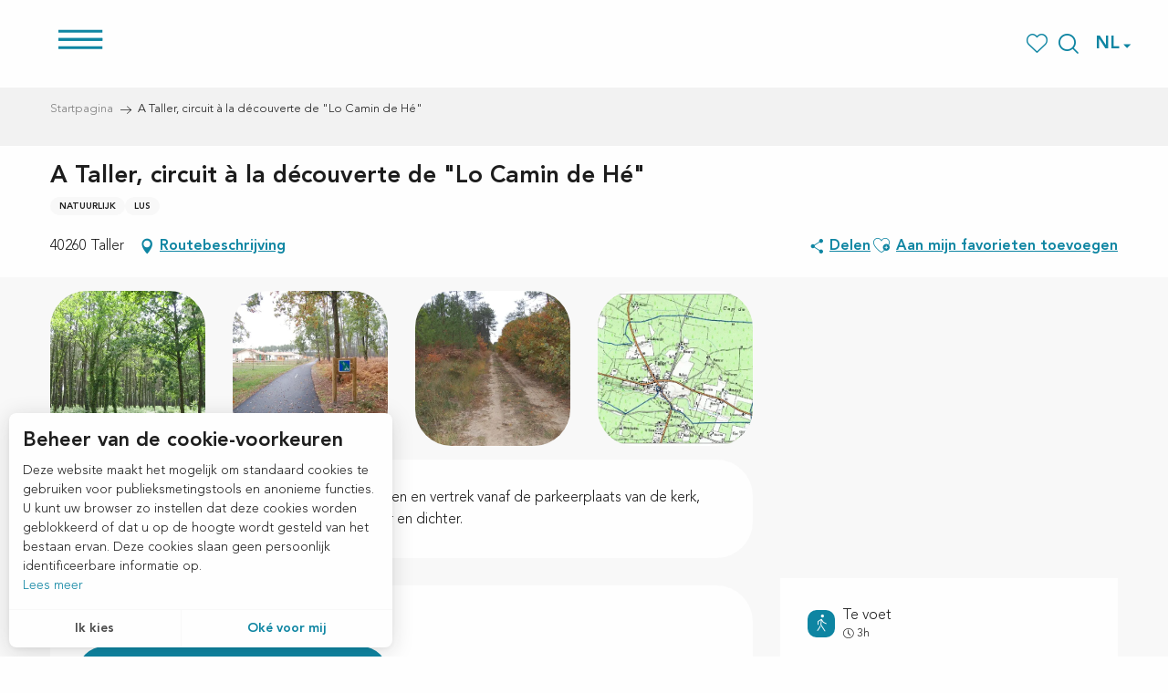

--- FILE ---
content_type: text/html; charset=UTF-8
request_url: https://www.cotelandesnaturetourisme.nl/aanbiedingen/a-taller-circuit-a-la-decouverte-de-lo-camin-de-he-taller-nl-2224968/
body_size: 41739
content:
<!doctype html>
<html class="no-js" lang="nl-NL"><head><script type="importmap">{"imports":{"jquery":"https:\/\/woody.cloudly.space\/app\/themes\/woody-theme\/src\/lib\/custom\/jquery@3.7.1.min.mjs","highcharts":"https:\/\/woody.cloudly.space\/app\/dist\/cotelandesnature\/addons\/woody-library\/static\/lib\/highcharts-12.1.2\/code\/es-modules\/masters\/highcharts.src.js","woody_library_filter":"https:\/\/woody.cloudly.space\/app\/dist\/cotelandesnature\/addons\/woody-library\/js\/filter.3dd4b7bece.js","woody_library_woody_component":"https:\/\/woody.cloudly.space\/app\/dist\/cotelandesnature\/addons\/woody-library\/js\/modules\/components\/woody-component.f868fc8be0.mjs","woody_library_woody_controller":"https:\/\/woody.cloudly.space\/app\/dist\/cotelandesnature\/addons\/woody-library\/js\/modules\/controllers\/woody-controller.7b57716013.mjs","woody_library_summary_map_manager":"https:\/\/woody.cloudly.space\/app\/dist\/cotelandesnature\/addons\/woody-library\/js\/modules\/managers\/summary\/summary-map-manager.84afb4d49a.mjs","woody_library_summary_accordion_manager":"https:\/\/woody.cloudly.space\/app\/dist\/cotelandesnature\/addons\/woody-library\/js\/modules\/managers\/summary\/summary-accordion-manager.9b68213f2a.mjs","woody_library_interactive_svg_component":"https:\/\/woody.cloudly.space\/app\/dist\/cotelandesnature\/addons\/woody-library\/js\/modules\/components\/interactive-svg\/interactive-svg-component.88c1dab784.mjs","woody_library_card_uniq_component":"https:\/\/woody.cloudly.space\/app\/dist\/cotelandesnature\/addons\/woody-library\/js\/modules\/components\/card\/card-uniq-component.c74c472f73.mjs","woody_library_card_toggler_component":"https:\/\/woody.cloudly.space\/app\/dist\/cotelandesnature\/addons\/woody-library\/js\/modules\/components\/card\/card-toggler-component.ba73258649.mjs","woody_library_card_slider_component":"https:\/\/woody.cloudly.space\/app\/dist\/cotelandesnature\/addons\/woody-library\/js\/modules\/components\/card\/card-slider-component.f64561b34f.mjs","woody_library_card_map_slider_component":"https:\/\/woody.cloudly.space\/app\/dist\/cotelandesnature\/addons\/woody-library\/js\/modules\/components\/card\/card-map-slider-component.mjs","woody_library_card_map_manager":"https:\/\/woody.cloudly.space\/app\/dist\/cotelandesnature\/addons\/woody-library\/js\/modules\/managers\/card\/card-map-manager.aa96fe0af2.mjs","woody_library_summary_controller":"https:\/\/woody.cloudly.space\/app\/dist\/cotelandesnature\/addons\/woody-library\/js\/modules\/controllers\/summary\/summary-controller.fcc81af2f8.mjs","woody_library_focus_controller":"https:\/\/woody.cloudly.space\/app\/dist\/cotelandesnature\/addons\/woody-library\/js\/modules\/controllers\/focus\/focus-controller.779736d3ae.mjs","woody_library_focus_map_controller":"https:\/\/woody.cloudly.space\/app\/dist\/cotelandesnature\/addons\/woody-library\/js\/modules\/controllers\/focus\/focus-map-controller.fa756137c4.mjs","woody_library_focus_svg_controller":"https:\/\/woody.cloudly.space\/app\/dist\/cotelandesnature\/addons\/woody-library\/js\/modules\/controllers\/focus\/focus-svg-controller.e0e66f5917.mjs","woody_library_get_there_link_component":"https:\/\/woody.cloudly.space\/app\/dist\/cotelandesnature\/addons\/woody-library\/js\/modules\/components\/get-there\/get-there-link-component.236c7b036d.mjs","woody_library_reveal_component":"https:\/\/woody.cloudly.space\/app\/dist\/cotelandesnature\/addons\/woody-library\/js\/modules\/components\/reveal\/reveal-component.ae2427d122.mjs","woody_addon_touristicmaps_utils":"https:\/\/woody.cloudly.space\/app\/dist\/cotelandesnature\/addons\/woody-addon-touristicmaps\/js\/utils\/woody-addon-touristicmaps-utils.7b4d5b3788.mjs","woody_addon_touristicmaps_map_manager":"https:\/\/woody.cloudly.space\/app\/dist\/cotelandesnature\/addons\/woody-addon-touristicmaps\/js\/managers\/woody-addon-touristicmaps-map-manager.edda107722.mjs","woody_addon_touristicmaps_map_component":"https:\/\/woody.cloudly.space\/app\/dist\/cotelandesnature\/addons\/woody-addon-touristicmaps\/js\/components\/woody-addon-touristicmaps-map-component.3be29cb99e.mjs","woody_addon_touristicmaps_map_control":"https:\/\/woody.cloudly.space\/app\/dist\/cotelandesnature\/addons\/woody-addon-touristicmaps\/js\/controls\/woody-addon-touristicmaps-map-control.3ad63029a2.mjs","woody_addon_touristicmaps_center_france_map_control":"https:\/\/woody.cloudly.space\/app\/dist\/cotelandesnature\/addons\/woody-addon-touristicmaps\/js\/controls\/woody-addon-touristicmaps-center-france-map-control.bfd154a095.mjs","woody_addon_touristicmaps_search_city_map_control":"https:\/\/woody.cloudly.space\/app\/dist\/cotelandesnature\/addons\/woody-addon-touristicmaps\/js\/controls\/woody-addon-touristicmaps-search-city-map-control.c837cfe0f5.mjs","woody_hawwwai_itinerary_elevation_chart_component":"https:\/\/woody.cloudly.space\/app\/dist\/cotelandesnature\/addons\/woody-addon-hawwwai\/js\/components\/woody-hawwwai-itinerary-elevation-chart-component.1b7e9b6c9a.mjs","woody_hawwwai_itinerary_reveal_controller":"https:\/\/woody.cloudly.space\/app\/dist\/cotelandesnature\/addons\/woody-addon-hawwwai\/js\/controllers\/woody-hawwwai-itinerary-reveal-controller.2d8a9d49dc.mjs","woody_hawwwai_itinerary_reveal_toggler_controller":"https:\/\/woody.cloudly.space\/app\/dist\/cotelandesnature\/addons\/woody-addon-hawwwai\/js\/controllers\/woody-hawwwai-itinerary-reveal-toggler-controller.26149551a6.mjs","woody_hawwwai_itinerary_pois_controller":"https:\/\/woody.cloudly.space\/app\/dist\/cotelandesnature\/addons\/woody-addon-hawwwai\/js\/controllers\/woody-hawwwai-itinerary-pois-controller.2dce389938.mjs","woody_lib_utils":"https:\/\/www.cotelandesnaturetourisme.nl\/app\/dist\/cotelandesnature\/addons\/woody-lib-utils\/js\/woody-lib-utils.c02774c083.mjs","woody_addon_search_engine_component":"https:\/\/www.cotelandesnaturetourisme.nl\/app\/dist\/cotelandesnature\/addons\/woody-addon-search\/js\/components\/woody-addon-search-engine-component.b36f6a3b7b.mjs","woody_addon_search_main":"https:\/\/www.cotelandesnaturetourisme.nl\/app\/dist\/cotelandesnature\/addons\/woody-addon-search\/js\/woody-addon-search-main.6ea2fe98ba.mjs","woody_addon_search_engine_input_component":"https:\/\/www.cotelandesnaturetourisme.nl\/app\/dist\/cotelandesnature\/addons\/woody-addon-search\/js\/components\/woody-addon-search-engine-input-component.1e6a90e877.mjs","woody_addon_search_engine_input_dropdown_component":"https:\/\/www.cotelandesnaturetourisme.nl\/app\/dist\/cotelandesnature\/addons\/woody-addon-search\/js\/components\/woody-addon-search-engine-input-dropdown-component.2c647bfa20.mjs","woody_addon_search_engine_filters_component":"https:\/\/www.cotelandesnaturetourisme.nl\/app\/dist\/cotelandesnature\/addons\/woody-addon-search\/js\/components\/woody-addon-search-engine-filters-component.cc5fa80115.mjs","woody_addon_search_engine_results_component":"https:\/\/www.cotelandesnaturetourisme.nl\/app\/dist\/cotelandesnature\/addons\/woody-addon-search\/js\/components\/woody-addon-search-engine-results-component.6af4667b89.mjs","woody_addon_search_data_controller":"https:\/\/www.cotelandesnaturetourisme.nl\/app\/dist\/cotelandesnature\/addons\/woody-addon-search\/js\/controllers\/woody-addon-search-data-controller.37ba7a191c.mjs","fuse.js":"https:\/\/www.cotelandesnaturetourisme.nl\/app\/dist\/cotelandesnature\/addons\/woody-addon-search\/static\/js\/fuse-v6.4.1\/fuse.esm.min.js","woody_addon_devtools_main":"https:\/\/www.cotelandesnaturetourisme.nl\/app\/dist\/cotelandesnature\/addons\/woody-addon-devtools\/js\/woody-addon-devtools-main.5ef617cfdb.mjs","woody_addon_devtools_tools":"https:\/\/www.cotelandesnaturetourisme.nl\/app\/dist\/cotelandesnature\/addons\/woody-addon-devtools\/js\/woody-addon-devtools-tools.54d58a68c5.mjs","woody_addon_devtools_color_palette":"https:\/\/www.cotelandesnaturetourisme.nl\/app\/dist\/cotelandesnature\/addons\/woody-addon-devtools\/js\/woody-addon-devtools-color-palette.a8a41da40b.mjs","woody_addon_devtools_style_shift":"https:\/\/www.cotelandesnaturetourisme.nl\/app\/dist\/cotelandesnature\/addons\/woody-addon-devtools\/js\/woody-addon-devtools-style-shift.c4f6081742.mjs","woody_addon_devtools_fake_touristic_sheet":"https:\/\/www.cotelandesnaturetourisme.nl\/app\/dist\/cotelandesnature\/addons\/woody-addon-devtools\/js\/woody-addon-devtools-fake-touristic-sheet.2cb516cd17.mjs","woody_addon_campaigns_blocks":"https:\/\/www.cotelandesnaturetourisme.nl\/app\/dist\/cotelandesnature\/addons\/woody-addon-claims\/js\/woody-addon-campaigns-blocks.cd7b0fdfb1.mjs","woody_addon_claims_blocks":"https:\/\/www.cotelandesnaturetourisme.nl\/app\/dist\/cotelandesnature\/addons\/woody-addon-claims\/js\/woody-addon-claims-blocks.d6b0ec349c.mjs","woody_addon_favorites_tools":"https:\/\/www.cotelandesnaturetourisme.nl\/app\/dist\/cotelandesnature\/addons\/woody-addon-favorites\/js\/woody-addon-favorites-tools.a62982472b.mjs","woody_addon_favorites_btn":"https:\/\/www.cotelandesnaturetourisme.nl\/app\/dist\/cotelandesnature\/addons\/woody-addon-favorites\/js\/woody-addon-favorites-btn.371d024552.mjs","woody_addon_favorites_cart":"https:\/\/www.cotelandesnaturetourisme.nl\/app\/dist\/cotelandesnature\/addons\/woody-addon-favorites\/js\/woody-addon-favorites-cart.8cde9822f9.mjs","woody_addon_favorites_sections":"https:\/\/www.cotelandesnaturetourisme.nl\/app\/dist\/cotelandesnature\/addons\/woody-addon-favorites\/js\/woody-addon-favorites-sections.3f22f9e727.mjs"}}</script><title>A Taller, circuit à la découverte de “Lo Camin de Hé” (Taller) | Côte Landes Nature Tourisme</title><script>window.globals={"ancestors":{"chapter1":"Offres SIT","chapter2":"ITI - A Taller, circuit \u00e0\u00a0la d\u00e9couverte de &8220;Lo Camin de H\u00e9&8221; (Taller) 2224968","chapter3":null},"current_lang":"nl","current_locale":"nl","current_locale_region":"nl_NL","env":"prod","languages":["fr","de","en","es","nl"],"post_id":83300,"post_image":"https:\/\/api.cloudly.space\/resize\/crop\/1200\/627\/60\/aHR0cDovL2NkdDQwLm1lZGlhLnRvdXJpbnNvZnQuZXUvdXBsb2FkL0lUSUFRVTA0MFY1MDJaQ0UtY2lyY3VpdC0xNi01LTEuanBn\/image.jpg","post_title":"ITI - A Taller, circuit \u00e0\u00a0la d\u00e9couverte de &8220;Lo Camin de H\u00e9&8221; (Taller) 2224968","post_type":"touristic_sheet","post_modified":"2025-11-04 08:03:45+01:00","sheet_id":2224968,"site_key":"cotelandesnature","tags":{"places":[],"seasons":[],"themes":[],"targets":[]},"woody_options_pages":{"search_url":43555,"favorites_url":43557},"search":{"api":{"uri":"https:\/\/api.tourism-system.com\/v2\/woody\/search\/nl\/v2","args":{"size":15,"threshold":0.5}}},"tmaps":{"url_api":"https:\/\/api.touristicmaps.com\/lib\/mod.mjs","url_api_lazy":"https:\/\/api.touristicmaps.com\/lib\/lazy.mjs"},"hawwwai":{"sheet_options":{"nearby_distance_max":5000}}}</script><link rel="preconnect" href="https://fonts.gstatic.com" crossorigin><link rel="preconnect" href="https://fonts.googleapis.com" crossorigin><link rel="preconnect" href="https://www.googletagmanager.com" crossorigin><link rel="preconnect" href="https://woody.cloudly.space" crossorigin><link rel="preconnect" href="https://api.cloudly.space" crossorigin><script>window.dataLayer=window.dataLayer?window.dataLayer:[];window.dataLayer.push({"event":"globals","data":{"env":"prod","site_key":"cotelandesnature","page":{"id_page":83300,"name":"ITI &#8211; A Taller, circuit \u00e0\u00a0la d\u00e9couverte de &#8220;Lo Camin de H\u00e9&#8221; (Taller) #2224968","page_type":"touristic_sheet","tags":{"places":[],"seasons":[],"themes":[],"targets":[]}},"lang":"nl","sheet":{"id_sheet":2224968,"id_sit":"ITIAQU040V502ZCE","id_reservation":null,"name":"A Taller, circuit \u00e0\u00a0la d\u00e9couverte de \"Lo Camin de H\u00e9\" - Taller","type":"Itin\u00e9raires touristiques","bordereau":"ITI","city":"Taller"}}});</script><script>(function(w,d,s,l,i) { w[l]=w[l]||[]; w[l].push({ 'gtm.start': new Date().getTime(),event: 'gtm.js' }); var f=d.getElementsByTagName(s)[0], j=d.createElement(s),dl=l!='dataLayer'? '&l='+l:''; j.async=true; j.src='https://www.googletagmanager.com/gtm.js?id='+i+dl; f.parentNode.insertBefore(j,f); })(window,document,'script','dataLayer','GTM-TZVHL3');</script><link rel="canonical" href="https://www.cotelandesnaturetourisme.nl/aanbiedingen/a-taller-circuit-a-la-decouverte-de-lo-camin-de-he-taller-nl-2224968/"/><meta charset="UTF-8"/><meta http-equiv="X-UA-Compatible" content="IE=edge"/><meta name="generator" content="Raccourci Agency - WP"/><meta name="viewport" content="width=device-width,initial-scale=1"/><meta name="robots" content="max-snippet:-1, max-image-preview:large, max-video-preview:-1"/><meta property="og:type" content="website"/><meta property="og:url" content="https://www.cotelandesnaturetourisme.nl/aanbiedingen/a-taller-circuit-a-la-decouverte-de-lo-camin-de-he-taller-nl-2224968/"/><meta name="twitter:card" content="summary"/><meta property="og:site_name" content="Côte Landes Nature Tourisme"/><meta property="og:locale" content="nl_NL"/><meta property="og:locale:alternate" content="fr_FR"/><meta property="og:locale:alternate" content="de_DE"/><meta property="og:locale:alternate" content="en_GB"/><meta property="og:locale:alternate" content="es_ES"/><meta name="description" property="og:description" content="Circuit gedomineerd door het dennenbos. Parkeren en vertrek vanaf de parkeerplaats van de kerk, tegenover het huis van abt Victor Doussy, priester en dichter."/><meta property="og:title" content="A Taller, circuit à la découverte de "Lo Camin de Hé" - Taller"/><meta name="twitter:title" content="A Taller, circuit à la découverte de "Lo Camin de Hé" - Taller"/><meta name="twitter:description" content="Circuit gedomineerd door het dennenbos. Parkeren en vertrek vanaf de parkeerplaats van de kerk, tegenover het huis van abt Victor Doussy, priester en dichter."/><meta name="format-detection" content="telephone=no"/><meta property="og:image" content="https://api.cloudly.space/resize/crop/1200/627/60/aHR0cDovL2NkdDQwLm1lZGlhLnRvdXJpbnNvZnQuZXUvdXBsb2FkL0lUSUFRVTA0MFY1MDJaQ0UtY2lyY3VpdC0xNi01LTEuanBn/image.jpg"/><meta name="twitter:image" content="https://api.cloudly.space/resize/crop/1024/512/60/aHR0cDovL2NkdDQwLm1lZGlhLnRvdXJpbnNvZnQuZXUvdXBsb2FkL0lUSUFRVTA0MFY1MDJaQ0UtY2lyY3VpdC0xNi01LTEuanBn/image.jpg"/><meta name="thumbnail" content="https://api.cloudly.space/resize/crop/1200/1200/60/aHR0cDovL2NkdDQwLm1lZGlhLnRvdXJpbnNvZnQuZXUvdXBsb2FkL0lUSUFRVTA0MFY1MDJaQ0UtY2lyY3VpdC0xNi01LTEuanBn/image.jpg"/><script type="application/ld+json" class="woody-schema-graph">{"@context":"https:\/\/schema.org","@graph":[{"@type":"WebSite","url":"https:\/\/www.cotelandesnaturetourisme.nl","name":"C\u00f4te Landes Nature Tourisme","description":"Site officiel du tourisme en C\u00f4te Landes Nature - Un espace naturel et pr\u00e9serv\u00e9 au c\u0153ur de la for\u00eat landaise, une enclave naturelle avec ses 27km de plages et le r\u00e9seau cyclable le plus important de la c\u00f4te des Landes. Le temps des vacances ou d&#039;un week-end, nous vous accueillons toute l&#039;ann\u00e9e dans une de nos 10 communes.","potentialAction":[{"@type":"SearchAction","target":"https:\/\/www.cotelandesnaturetourisme.nl\/zoeken\/?query={search_term_string}","query-input":"required name=search_term_string"}]},{"@type":"WebPage","url":"https:\/\/www.cotelandesnaturetourisme.nl\/aanbiedingen\/a-taller-circuit-a-la-decouverte-de-lo-camin-de-he-taller-nl-2224968\/","headline":"ITI \u2013 A Taller, circuit \u00e0\u00a0la d\u00e9couverte de \u201cLo Camin de H\u00e9\u201d (Taller) #2224968 | C\u00f4te Landes Nature Tourisme","inLanguage":"nl-NL","datePublished":"2025-11-04 07:03:45","dateModified":"2025-11-04 07:03:45","description":"Circuit gedomineerd door het dennenbos. Parkeren en vertrek vanaf de parkeerplaats van de kerk, tegenover het huis van abt Victor Doussy, priester en dichter."},{"@type":"LocalBusiness","name":"A Taller, circuit \u00e0\u00a0la d\u00e9couverte de \"Lo Camin de H\u00e9\"","description":"Circuit gedomineerd door het dennenbos. Parkeren en vertrek vanaf de parkeerplaats van de kerk, tegenover het huis van abt Victor Doussy, priester en dichter.","url":"https:\/\/www.cotelandesnaturetourisme.nl\/aanbiedingen\/a-taller-circuit-a-la-decouverte-de-lo-camin-de-he-taller-nl-2224968\/","geo":{"@type":"GeoCoordinates","latitude":"43.871753","longitude":"-1.072234"},"address":{"@type":"PostalAddress","streetAddress":"","addressLocality":"TALLER","postalCode":"40260","addressCountry":"FRANCE"},"location":{"@type":"Place","name":"Adres","address":{"@type":"PostalAddress","streetAddress":"","addressLocality":"TALLER","postalCode":"40260","addressCountry":"FRANCE"},"geo":{"@type":"GeoCoordinates","latitude":"43.871753","longitude":"-1.072234"}},"image":["http:\/\/cdt40.media.tourinsoft.eu\/upload\/ITIAQU040V502ZCE-circuit-16-5-1.jpg","http:\/\/cdt40.media.tourinsoft.eu\/upload\/ITIAQU040V502ZCE-circuit-16-5-2.JPG","http:\/\/cdt40.media.tourinsoft.eu\/upload\/ITIAQU040V502ZCE-circuit-16-5-3.JPG","http:\/\/cdt40.media.tourinsoft.eu\/upload\/CircuitTALLER.jpg"]}]}</script><style>img:is([sizes="auto" i], [sizes^="auto," i]) { contain-intrinsic-size: 3000px 1500px }</style><link rel="alternate" href="https://www.cotelandesnaturetourisme.com/offres/a-taller-circuit-a-la-decouverte-de-lo-camin-de-he-taller-fr-2224968/" hreflang="fr" /><link rel="alternate" href="https://www.cotelandesnaturetourisme.de/angebote/a-taller-circuit-a-la-decouverte-de-lo-camin-de-he-taller-de-2224968/" hreflang="de" /><link rel="alternate" href="https://www.cotelandesnaturetourisme.co.uk/offers/a-taller-circuit-a-la-decouverte-de-lo-camin-de-he-taller-en-2224968/" hreflang="en" /><link rel="alternate" href="https://es.cotelandesnaturetourisme.com/ofertas/a-taller-circuit-a-la-decouverte-de-lo-camin-de-he-taller-es-2224968/" hreflang="es" /><link rel="alternate" href="https://www.cotelandesnaturetourisme.nl/aanbiedingen/a-taller-circuit-a-la-decouverte-de-lo-camin-de-he-taller-nl-2224968/" hreflang="nl" /><link rel='preload' as='style' onload='this.onload=null;this.rel="stylesheet"' id='addon-search-stylesheet-css' href='https://woody.cloudly.space/app/dist/cotelandesnature/addons/woody-addon-search/css/woody-addon-search.e1203b72be.css?ver=3.1.20' media='screen' /><noscript><link rel='stylesheet' id='addon-search-stylesheet-css' href='https://woody.cloudly.space/app/dist/cotelandesnature/addons/woody-addon-search/css/woody-addon-search.e1203b72be.css?ver=3.1.20' media='screen' /></noscript><link rel='preload' as='style' onload='this.onload=null;this.rel="stylesheet"' id='addon-touristicmaps-stylesheet-css' href='https://woody.cloudly.space/app/dist/cotelandesnature/addons/woody-addon-touristicmaps/css/woody-addon-touristicmaps.2b44936ea4.css?ver=2.0.15' media='all' /><noscript><link rel='stylesheet' id='addon-touristicmaps-stylesheet-css' href='https://woody.cloudly.space/app/dist/cotelandesnature/addons/woody-addon-touristicmaps/css/woody-addon-touristicmaps.2b44936ea4.css?ver=2.0.15' media='all' /></noscript><link rel='preload' as='style' onload='this.onload=null;this.rel="stylesheet"' id='addon-hawwwai-stylesheet-css' href='https://woody.cloudly.space/app/dist/cotelandesnature/addons/woody-addon-hawwwai/css/front/woody-addon-hawwwai.ebf78ef83d.css?ver=3.4.35' media='all' /><noscript><link rel='stylesheet' id='addon-hawwwai-stylesheet-css' href='https://woody.cloudly.space/app/dist/cotelandesnature/addons/woody-addon-hawwwai/css/front/woody-addon-hawwwai.ebf78ef83d.css?ver=3.4.35' media='all' /></noscript><link rel='preload' as='style' onload='this.onload=null;this.rel="stylesheet"' id='addon-hawwwai-stylesheet-iti-css' href='https://woody.cloudly.space/app/dist/cotelandesnature/addons/woody-addon-hawwwai/css/front/woody-addon-hawwwai-iti.551a3c1b6d.css?ver=3.4.35' media='all' /><noscript><link rel='stylesheet' id='addon-hawwwai-stylesheet-iti-css' href='https://woody.cloudly.space/app/dist/cotelandesnature/addons/woody-addon-hawwwai/css/front/woody-addon-hawwwai-iti.551a3c1b6d.css?ver=3.4.35' media='all' /></noscript><link rel='preload' as='style' onload='this.onload=null;this.rel="stylesheet"' id='addon-campaigns-stylesheet-css' href='https://woody.cloudly.space/app/dist/cotelandesnature/addons/woody-addon-claims/css/woody-addon-campaigns.1a1f82fdef.css' media='all' /><noscript><link rel='stylesheet' id='addon-campaigns-stylesheet-css' href='https://woody.cloudly.space/app/dist/cotelandesnature/addons/woody-addon-claims/css/woody-addon-campaigns.1a1f82fdef.css' media='all' /></noscript><link rel='preload' as='style' onload='this.onload=null;this.rel="stylesheet"' id='google-font-ralewaydisplayswap-css' href='https://fonts.googleapis.com/css?family=Raleway&display=swap' media='all' /><noscript><link rel='stylesheet' id='google-font-ralewaydisplayswap-css' href='https://fonts.googleapis.com/css?family=Raleway&display=swap' media='all' /></noscript><link rel='stylesheet' id='main-stylesheet-chunk-0-css' href='https://woody.cloudly.space/app/dist/cotelandesnature/css/main_chunk_1.b5b21504ea.css' media='screen' /><link rel='stylesheet' id='main-stylesheet-chunk-1-css' href='https://woody.cloudly.space/app/dist/cotelandesnature/css/main_chunk_2.b1ad6c3963.css' media='screen' /><link rel='stylesheet' id='main-stylesheet-chunk-2-css' href='https://woody.cloudly.space/app/dist/cotelandesnature/css/main_chunk_3.7f11cb4c35.css' media='screen' /><link rel='preload' as='style' onload='this.onload=null;this.rel="stylesheet"' id='wicon-stylesheet-css' href='https://woody.cloudly.space/app/dist/cotelandesnature/css/wicon.be4550b8d3.css' media='screen' /><noscript><link rel='stylesheet' id='wicon-stylesheet-css' href='https://woody.cloudly.space/app/dist/cotelandesnature/css/wicon.be4550b8d3.css' media='screen' /></noscript><link rel='stylesheet' id='print-stylesheet-css' href='https://woody.cloudly.space/app/dist/cotelandesnature/css/print.f6f47df82d.css' media='print' /><script defer src="https://woody.cloudly.space/app/dist/cotelandesnature/addons/woody-addon-search/js/woody-addon-search.3155b7e4dc.js?ver=3.1.20" id="addon-search-javascripts-js"></script><script defer src="https://woody.cloudly.space/app/themes/woody-theme/src/js/static/obf.min.js?ver=2.3.129" id="obf-js"></script><script defer src="https://woody.cloudly.space/app/dist/cotelandesnature/addons/woody-addon-eskalad/js/events/eskalad.c2bde38840.js?ver=6.3.2" id="woody-addon-eskalad-js"></script><script defer src="https://woody.cloudly.space/app/dist/cotelandesnature/addons/woody-addon-eskalad/js/events/eskalad-page.5d2af865c3.js?ver=6.3.2" id="woody-addon-eskalad-page-js"></script><script id="jquery-js-before">
window.siteConfig = {"site_key":"cotelandesnature","login":"public_cote_landes_nature_website","password":"b97ca7b42e8714d628f9e8e4cd5f2943","token":"ZDEwMzQ3NzRhMzU3OkZFUlNYMTFVYUZjT1IxQm9DRkJlVjFGRWFGb0FSMEJGQVc1SFZsWkVYa0FFOkJnZ0hVRlVBVlFCVFZnMEFWUVZVQlFZUFVRMEVDMUFEQjFVRlZRWU9Bd2M9","mapProviderKeys":{"otmKey":"4729cb1d345c79e719f008424b89737e81b583b3f61c4d657e91796289448d20","gmKey":"AIzaSyAIWyOS5ifngsd2S35IKbgEXXgiSAnEjsw"},"api_url":"https:\/\/api.tourism-system.com","api_render_url":"https:\/\/api.tourism-system.com","current_lang":"nl","current_season":null,"languages":["fr","de","en","es","nl"]};
window.useLeafletLibrary=1;window.DrupalAngularConfig=window.DrupalAngularConfig || {};window.DrupalAngularConfig.mapProviderKeys={"otmKey":"4729cb1d345c79e719f008424b89737e81b583b3f61c4d657e91796289448d20","gmKey":"AIzaSyAIWyOS5ifngsd2S35IKbgEXXgiSAnEjsw"};
</script><script type="module" src="https://woody.cloudly.space/app/themes/woody-theme/src/lib/custom/jquery@3.7.1.min.mjs" id="jquery-js"></script><script defer src="https://woody.cloudly.space/app/themes/woody-theme/src/lib/custom/js.cookie@2.2.1.min.js" id="jsdelivr_jscookie-js"></script><script id="woody-addon-eskalad-cmp-js-extra">
var woody_eskaladconsent_settings = {"force":["google_analytics"],"global":{"position":"left","revoke_label":"Het instellen van cookies"}};
</script><script defer src="https://woody.cloudly.space/app/dist/cotelandesnature/addons/woody-addon-eskalad/js/cmp/eskalad-default.0ab5bb7ff3.js?ver=6.3.2" id="woody-addon-eskalad-cmp-js"></script><script defer src="https://woody.cloudly.space/app/themes/woody-theme/src/lib/custom/moment-with-locales@2.22.2.min.js" id="jsdelivr_moment-js"></script><script id="woody-addon-hawwwai-sheet-js-extra">
var __hw = {"SECTIONS.TOURISM.SHEET.PERIODS.TODAY":"Vandaag","SECTIONS.TOURISM.SHEET.PERIODS.HAPPENING":"Vindt plaats","SECTIONS.TOURISM.SHEET.PERIODS.ENDED":"Klaar","SECTIONS.TOURISM.SHEET.PERIODS.ENDED_FOR_TODAY":"Klaar voor nu","SECTIONS.TOURISM.SHEET.PERIODS.FROM_TODAY":"Vanaf vandaag","SECTIONS.TOURISM.SHEET.PERIODS.FROM":"Vanaf","SECTIONS.TOURISM.SHEET.PERIODS.UNTIL_TODAY":"tot vandaag","SECTIONS.TOURISM.SHEET.PERIODS.TO":"tot","SECTIONS.TOURISM.SHEET.PERIODS.UNTIL":"tot","SECTIONS.TOURISM.SHEET.PERIODS.UNTIL_LONG":"tot","SECTIONS.TOURISM.SHEET.PERIODS.ON":"De","SECTIONS.TOURISM.SHEET.PERIODS.OPENED":"Geopend","SECTIONS.TOURISM.SHEET.PERIODS.CLOSED":"Gesloten","SECTIONS.TOURISM.SHEET.PERIODS.CLOSEDFORTODAY":"Gesloten voor vandaag","SECTIONS.TOURISM.SHEET.PERIODS.UNDEFINED":"Geen vastgelegde openingsuren","SECTIONS.TOURISM.SHEET.PERIODS.NOW":"Nu","GLOBAL.TIMES.TO":"naar"};
</script><script type="module" src="https://woody.cloudly.space/app/dist/cotelandesnature/addons/woody-addon-hawwwai/js/woody-addon-hawwwai-sheet.94378b456e.mjs?ver=3.4.35" id="woody-addon-hawwwai-sheet-js"></script><script defer src="https://woody.cloudly.space/app/themes/woody-theme/src/lib/npm/swiper/dist/js/swiper.min.js?ver=4.5.1" id="jsdelivr_swiper-js"></script><script type="module" src="https://woody.cloudly.space/app/dist/cotelandesnature/addons/woody-addon-claims/js/woody-addon-claims.094619d2c3.mjs" id="addon-claims-javascripts-js"></script><script type="module" src="https://woody.cloudly.space/app/dist/cotelandesnature/addons/woody-addon-favorites/js/woody-addon-favorites.f71ed91762.mjs" id="addon-favorites-javascripts-js"></script><script defer src="https://woody.cloudly.space/app/themes/woody-theme/src/lib/npm/flatpickr/dist/flatpickr.min.js?ver=4.5.7" id="jsdelivr_flatpickr-js"></script><script defer src="https://woody.cloudly.space/app/themes/woody-theme/src/lib/npm/flatpickr/dist/l10n/nl.js?ver=4.5.7" id="jsdelivr_flatpickr_l10n-js"></script><script defer src="https://woody.cloudly.space/app/themes/woody-theme/src/lib/custom/nouislider@10.1.0.min.js" id="jsdelivr_nouislider-js"></script><script defer src="https://woody.cloudly.space/app/themes/woody-theme/src/lib/custom/lazysizes@4.1.2.min.js" id="jsdelivr_lazysizes-js"></script><script defer src="https://woody.cloudly.space/app/themes/woody-theme/src/lib/custom/moment-timezone-with-data.min.js" id="jsdelivr_moment_tz-js"></script><script defer src="https://woody.cloudly.space/app/themes/woody-theme/src/lib/custom/rellax@1.10.1.min.js" id="jsdelivr_rellax-js"></script><script defer src="https://woody.cloudly.space/app/themes/woody-theme/src/lib/custom/iframeResizer@4.3.7.min.js?ver=4.3.7" id="jsdelivr_iframeresizer-js"></script><script defer src="https://woody.cloudly.space/app/themes/woody-theme/src/lib/npm/plyr/dist/plyr.min.js?ver=3.6.8" id="jsdelivr_plyr-js"></script><script defer src="https://woody.cloudly.space/wp/wp-includes/js/dist/hooks.min.js?ver=4d63a3d491d11ffd8ac6" id="wp-hooks-js"></script><script defer src="https://woody.cloudly.space/wp/wp-includes/js/dist/i18n.min.js?ver=5e580eb46a90c2b997e6" id="wp-i18n-js"></script><script defer src="https://woody.cloudly.space/app/themes/woody-theme/src/js/static/i18n-ltr.min.js?ver=2.3.129" id="wp-i18n-ltr-js"></script><script id="main-modules-js-extra">
var WoodyMainJsModules = {"jquery":{"path":"https:\/\/www.cotelandesnaturetourisme.nl\/app\/themes\/woody-theme\/src\/lib\/custom\/jquery@3.7.1.min.mjs"},"highcharts":{"path":"https:\/\/www.cotelandesnaturetourisme.nl\/app\/dist\/cotelandesnature\/addons\/woody-library\/static\/lib\/highcharts-12.1.2\/code\/es-modules\/masters\/highcharts.src.js"},"woody_library_filter":{"path":"https:\/\/www.cotelandesnaturetourisme.nl\/app\/dist\/cotelandesnature\/addons\/woody-library\/js\/filter.3dd4b7bece.js"},"woody_library_woody_component":{"path":"https:\/\/www.cotelandesnaturetourisme.nl\/app\/dist\/cotelandesnature\/addons\/woody-library\/js\/modules\/components\/woody-component.f868fc8be0.mjs"},"woody_library_woody_controller":{"path":"https:\/\/www.cotelandesnaturetourisme.nl\/app\/dist\/cotelandesnature\/addons\/woody-library\/js\/modules\/controllers\/woody-controller.7b57716013.mjs"},"woody_library_summary_map_manager":{"path":"https:\/\/www.cotelandesnaturetourisme.nl\/app\/dist\/cotelandesnature\/addons\/woody-library\/js\/modules\/managers\/summary\/summary-map-manager.84afb4d49a.mjs"},"woody_library_summary_accordion_manager":{"path":"https:\/\/www.cotelandesnaturetourisme.nl\/app\/dist\/cotelandesnature\/addons\/woody-library\/js\/modules\/managers\/summary\/summary-accordion-manager.9b68213f2a.mjs"},"woody_library_interactive_svg_component":{"path":"https:\/\/www.cotelandesnaturetourisme.nl\/app\/dist\/cotelandesnature\/addons\/woody-library\/js\/modules\/components\/interactive-svg\/interactive-svg-component.88c1dab784.mjs","component":"woody-interactive-svg"},"woody_library_card_uniq_component":{"path":"https:\/\/www.cotelandesnaturetourisme.nl\/app\/dist\/cotelandesnature\/addons\/woody-library\/js\/modules\/components\/card\/card-uniq-component.c74c472f73.mjs","component":"woody-card-uniq"},"woody_library_card_toggler_component":{"path":"https:\/\/www.cotelandesnaturetourisme.nl\/app\/dist\/cotelandesnature\/addons\/woody-library\/js\/modules\/components\/card\/card-toggler-component.ba73258649.mjs","component":"woody-card-toggler"},"woody_library_card_slider_component":{"path":"https:\/\/www.cotelandesnaturetourisme.nl\/app\/dist\/cotelandesnature\/addons\/woody-library\/js\/modules\/components\/card\/card-slider-component.f64561b34f.mjs","component":"woody-card-slider"},"woody_library_card_map_slider_component":{"path":"https:\/\/www.cotelandesnaturetourisme.nl\/app\/dist\/cotelandesnature\/addons\/woody-library\/js\/modules\/components\/card\/card-map-slider-component.mjs","component":"woody-card-map-slider"},"woody_library_card_map_manager":{"path":"https:\/\/www.cotelandesnaturetourisme.nl\/app\/dist\/cotelandesnature\/addons\/woody-library\/js\/modules\/managers\/card\/card-map-manager.aa96fe0af2.mjs"},"woody_library_summary_controller":{"path":"https:\/\/www.cotelandesnaturetourisme.nl\/app\/dist\/cotelandesnature\/addons\/woody-library\/js\/modules\/controllers\/summary\/summary-controller.fcc81af2f8.mjs","controller":"woody_library_summary_controller"},"woody_library_focus_controller":{"path":"https:\/\/www.cotelandesnaturetourisme.nl\/app\/dist\/cotelandesnature\/addons\/woody-library\/js\/modules\/controllers\/focus\/focus-controller.779736d3ae.mjs","controller":"woody_library_focus_controller"},"woody_library_focus_map_controller":{"path":"https:\/\/www.cotelandesnaturetourisme.nl\/app\/dist\/cotelandesnature\/addons\/woody-library\/js\/modules\/controllers\/focus\/focus-map-controller.fa756137c4.mjs","controller":"woody_library_focus_map_controller"},"woody_library_focus_svg_controller":{"path":"https:\/\/www.cotelandesnaturetourisme.nl\/app\/dist\/cotelandesnature\/addons\/woody-library\/js\/modules\/controllers\/focus\/focus-svg-controller.e0e66f5917.mjs","controller":"woody_library_focus_svg_controller"},"woody_library_get_there_link_component":{"path":"https:\/\/www.cotelandesnaturetourisme.nl\/app\/dist\/cotelandesnature\/addons\/woody-library\/js\/modules\/components\/get-there\/get-there-link-component.236c7b036d.mjs","component":"woody-get-there-link"},"woody_library_reveal_component":{"path":"https:\/\/www.cotelandesnaturetourisme.nl\/app\/dist\/cotelandesnature\/addons\/woody-library\/js\/modules\/components\/reveal\/reveal-component.ae2427d122.mjs","component":"woody-reveal"},"woody_addon_touristicmaps_utils":{"path":"https:\/\/www.cotelandesnaturetourisme.nl\/app\/dist\/cotelandesnature\/addons\/woody-addon-touristicmaps\/js\/utils\/woody-addon-touristicmaps-utils.7b4d5b3788.mjs"},"woody_addon_touristicmaps_map_manager":{"path":"https:\/\/www.cotelandesnaturetourisme.nl\/app\/dist\/cotelandesnature\/addons\/woody-addon-touristicmaps\/js\/managers\/woody-addon-touristicmaps-map-manager.edda107722.mjs"},"woody_addon_touristicmaps_map_component":{"path":"https:\/\/www.cotelandesnaturetourisme.nl\/app\/dist\/cotelandesnature\/addons\/woody-addon-touristicmaps\/js\/components\/woody-addon-touristicmaps-map-component.3be29cb99e.mjs","component":"woody-map"},"woody_addon_touristicmaps_map_control":{"path":"https:\/\/www.cotelandesnaturetourisme.nl\/app\/dist\/cotelandesnature\/addons\/woody-addon-touristicmaps\/js\/controls\/woody-addon-touristicmaps-map-control.3ad63029a2.mjs"},"woody_addon_touristicmaps_center_france_map_control":{"path":"https:\/\/www.cotelandesnaturetourisme.nl\/app\/dist\/cotelandesnature\/addons\/woody-addon-touristicmaps\/js\/controls\/woody-addon-touristicmaps-center-france-map-control.bfd154a095.mjs"},"woody_addon_touristicmaps_search_city_map_control":{"path":"https:\/\/www.cotelandesnaturetourisme.nl\/app\/dist\/cotelandesnature\/addons\/woody-addon-touristicmaps\/js\/controls\/woody-addon-touristicmaps-search-city-map-control.c837cfe0f5.mjs"},"woody_hawwwai_itinerary_elevation_chart_component":{"path":"https:\/\/www.cotelandesnaturetourisme.nl\/app\/dist\/cotelandesnature\/addons\/woody-addon-hawwwai\/js\/components\/woody-hawwwai-itinerary-elevation-chart-component.1b7e9b6c9a.mjs","component":"woody-hawwwai-itinerary-elevation-chart"},"woody_hawwwai_itinerary_reveal_controller":{"path":"https:\/\/www.cotelandesnaturetourisme.nl\/app\/dist\/cotelandesnature\/addons\/woody-addon-hawwwai\/js\/controllers\/woody-hawwwai-itinerary-reveal-controller.2d8a9d49dc.mjs","controller":"woody_hawwwai_itinerary_reveal_controller"},"woody_hawwwai_itinerary_reveal_toggler_controller":{"path":"https:\/\/www.cotelandesnaturetourisme.nl\/app\/dist\/cotelandesnature\/addons\/woody-addon-hawwwai\/js\/controllers\/woody-hawwwai-itinerary-reveal-toggler-controller.26149551a6.mjs","controller":"woody_hawwwai_itinerary_reveal_toggler_controller"},"woody_hawwwai_itinerary_pois_controller":{"path":"https:\/\/www.cotelandesnaturetourisme.nl\/app\/dist\/cotelandesnature\/addons\/woody-addon-hawwwai\/js\/controllers\/woody-hawwwai-itinerary-pois-controller.2dce389938.mjs","controller":"woody_hawwwai_itinerary_pois_controller"}};
</script><script type="module" src="https://woody.cloudly.space/app/dist/cotelandesnature/addons/woody-library/js/modules/main.073f73ed92.mjs" id="main-modules-js"></script><script type="module" src="https://woody.cloudly.space/app/dist/cotelandesnature/js/main.1fad983062.mjs" id="main-javascripts-js"></script><link rel="https://api.w.org/" href="https://www.cotelandesnaturetourisme.nl/wp-json/" /><link rel="icon" type="image/x-icon" href="https://woody.cloudly.space/app/dist/cotelandesnature/favicon/favicon/favicon.9ec0f6cd6a.ico"><link rel="icon" type="image/png" sizes="16x16" href="https://woody.cloudly.space/app/dist/cotelandesnature/favicon/favicon/favicon-16x16.b95e496d15.png"><link rel="icon" type="image/png" sizes="32x32" href="https://woody.cloudly.space/app/dist/cotelandesnature/favicon/favicon/favicon-32x32.0d32ebe328.png"><link rel="icon" type="image/png" sizes="48x48" href="https://woody.cloudly.space/app/dist/cotelandesnature/favicon/favicon/favicon-48x48.6d750fe713.png"><link rel="apple-touch-icon" sizes="57x57" href="https://woody.cloudly.space/app/dist/cotelandesnature/favicon/favicon/apple-touch-icon-57x57.c63a4183fe.png"><link rel="apple-touch-icon" sizes="60x60" href="https://woody.cloudly.space/app/dist/cotelandesnature/favicon/favicon/apple-touch-icon-60x60.8f24a073c1.png"><link rel="apple-touch-icon" sizes="72x72" href="https://woody.cloudly.space/app/dist/cotelandesnature/favicon/favicon/apple-touch-icon-72x72.27d647d0fb.png"><link rel="apple-touch-icon" sizes="76x76" href="https://woody.cloudly.space/app/dist/cotelandesnature/favicon/favicon/apple-touch-icon-76x76.dfd0d95808.png"><link rel="apple-touch-icon" sizes="114x114" href="https://woody.cloudly.space/app/dist/cotelandesnature/favicon/favicon/apple-touch-icon-114x114.4ddd70b7ab.png"><link rel="apple-touch-icon" sizes="120x120" href="https://woody.cloudly.space/app/dist/cotelandesnature/favicon/favicon/apple-touch-icon-120x120.8616f81ee2.png"><link rel="apple-touch-icon" sizes="144x144" href="https://woody.cloudly.space/app/dist/cotelandesnature/favicon/favicon/apple-touch-icon-144x144.5a636acf7b.png"><link rel="apple-touch-icon" sizes="152x152" href="https://woody.cloudly.space/app/dist/cotelandesnature/favicon/favicon/apple-touch-icon-152x152.63fcfb4666.png"><link rel="apple-touch-icon" sizes="167x167" href="https://woody.cloudly.space/app/dist/cotelandesnature/favicon/favicon/apple-touch-icon-167x167.d919bd5389.png"><link rel="apple-touch-icon" sizes="180x180" href="https://woody.cloudly.space/app/dist/cotelandesnature/favicon/favicon/apple-touch-icon-180x180.53af86f3ba.png"><link rel="apple-touch-icon" sizes="1024x1024" href="https://woody.cloudly.space/app/dist/cotelandesnature/favicon/favicon/apple-touch-icon-1024x1024.c7cd045608.png"></head><body class="wp-singular touristic_sheet-template-default single single-touristic_sheet postid-83300 wp-theme-woody-theme wp-child-theme-cotelandesnature menus-v2 prod apirender apirender-wordpress woody-hawwwai-sheet sheet-v2 sheet-iti">
            <noscript><iframe src="https://www.googletagmanager.com/ns.html?id=GTM-TZVHL3" height="0" width="0" style="display:none;visibility:hidden"></iframe></noscript>
        
            
    
    <div class="main-wrapper flex-container flex-dir-column">
                                <div class="woody-component-headnavs">
    
    <a href="#" class="screen-reader-text skip-link woody-component-button primary normal" aria-label="Aller directement au contenu principal de la page">
     <span class="button-label"> Aller au contenu principal</span>
    </a>

    
                        <ul class="tools list-unstyled flex-container align-middle">
                                                                                    <li class="favorites-tool"><div class="woody-component-favorites-block tpl_01">
            <a class="woody-favorites-cart" href="https://www.cotelandesnaturetourisme.nl/reisdagboek/" data-favtarget="https://www.cotelandesnaturetourisme.nl/reisdagboek/" title="Favoris" data-label="Favoris">
                                    <div>
                <i class="wicon wicon-060-favoris" aria-hidden="true"></i>
                <span class="show-for-sr">Voir les favoris</span>
                <span class="counter is-empty"></span>
            </div>
                </a>
    </div>
</li>
                                                    <li class="search-tool"><div class="search-toggler-wrapper woody-component-esSearch-block">
    <span role="button" aria-label="Zoek op" class="esSearch-button results-toggler" data-label="Zoek op" title="Zoek op" tabindex="0">
        <span class="wicon wicon-053-loupe-par-defaut search-icon"></span>
        <span class="button-label" data-label="Zoek op"></span>
    </span>
</div>
</li>
                                                    <li class="lang_switcher-tool"><div class="woody-lang_switcher woody-lang_switcher-reveal tpl_01" data-label="Taal" role="button" aria-label="Choix de la langue"><div class="lang_switcher-button" data-label="Taal"  tabindex="0"><div class="nl" data-lang="nl">nl</div></div></div></li>
                                            </ul>
            
    

            <header role="banner" class="woody-component-header menus-v2 site-header woody-burger">
    <div class="main-menu-wrapper flex-container align-middle align-center">
                    <button class="menu-icon" data-toggle="main-menu" type="button" aria-label="Ouvrir/Fermer le menu principal" aria-controls="main-menu"><div class="title-bar-title" title="Toegang tot het hoofdmenu"><span class="menu-btn-title" data-menu-close="Menu" data-menu-open="Sluiten">Menu</span></div><div class="menu-icon-bars-wrapper"><div class="menu-icon-bar top"></div><div class="menu-icon-bar middle middle-one"></div><div class="menu-icon-bar middle middle-two"></div><div class="menu-icon-bar bottom"></div></div></button>            <div class="is-brand-logo ">
    <a class="menuLogo" href="https://www.cotelandesnaturetourisme.nl/" target="_self" data-post-id="43418">
        <span class="no-visible-text menu-logo-site-name isAbs">Côte Landes Nature Tourisme</span>
        <span class="brand-logo"><img class="lazyload" src="https://woody.cloudly.space/app/themes/cotelandesnature/logo.svg" alt="Logo cotelandesnature"></span>
    </a>
</div>

            
                            <nav role="navigation" class="top-bar title-bar sliding-menu" id="main-menu">
            <ul class="main-menu-list flex-container vertical flex-dir-column">
                                                        <li class="menu-item is-submenu-parent" role="button">
                        <a class="menuLink" href="https://www.cotelandesnaturetourisme.nl/bestemming/" target="_self" data-post-id="43421">
                                                                                                                                                <span class="menuLink-title">Ontdek</span>
                                                        
                                                    </a>
                                                    <div class="submenu-wrapper" aria-expanded="false">
                                
                                <ul class="submenu-grid one-by-one " data-link-parent="43421" data-title="Ontdek" role="menu">
                                                                            
<li class="submenu-block submenu-block-images-list tpl_12 " data-position="grid-col-start-2 grid-col-end-12 grid-row-start-1 grid-row-end-9" role="menuitem" aria-label="menuitem">
    
        <ul class="submenu-block-content " data-columns="4cols" role="menu">
                    <li class="card overlayedCard submenu-item submenu-item-delay" role="presentation">
            <a class="card-link isRel bg-black" href="https://www.cotelandesnaturetourisme.nl/bestemming/de-10-dorpen/" target="_self" data-post-id="43423" aria-label="De 10 dorpen" role="menuitem">
                                                            <figure itemscope itemtype="http://schema.org/ImageObject" aria-hidden="true" class="isRel imageObject cardMediaWrapper"
    ><noscript><img class="imageObject-img img-responsive" src="https://woody.cloudly.space/app/uploads/cotelandesnature/2019/09/thumbs/levignacq-village-lesley-williamson-6-640x854.jpg" alt="" itemprop="thumbnail"/></noscript><img class="imageObject-img img-responsive lazyload" src="https://woody.cloudly.space/app/themes/woody-theme/src/img/blank/ratio_3_4.webp" data-src="https://woody.cloudly.space/app/uploads/cotelandesnature/2019/09/thumbs/levignacq-village-lesley-williamson-6-640x854.jpg" data-sizes="auto" data-srcset="https://woody.cloudly.space/app/uploads/cotelandesnature/2019/09/thumbs/levignacq-village-lesley-williamson-6-360x480.jpg 360w, https://woody.cloudly.space/app/uploads/cotelandesnature/2019/09/thumbs/levignacq-village-lesley-williamson-6-640x854.jpg 640w, https://woody.cloudly.space/app/uploads/cotelandesnature/2019/09/thumbs/levignacq-village-lesley-williamson-6-1200x1600.webp 1200w" alt="" itemprop="thumbnail"/><meta itemprop="datePublished" content="2019-09-27 11:43:11"></figure>                                                    <div class="card-section submenu-item-section bottomleftbox fcbCol">
                    <div class="card-titles"><div class="card-texts flex-container flex-dir-column"><span class="card-title">De 10 dorpen</span></div></div>                </div>
            </a>
        </li>
            <li class="card overlayedCard submenu-item submenu-item-delay" role="presentation">
            <a class="card-link isRel bg-black" href="https://www.cotelandesnaturetourisme.nl/bestemming/de-7-stranden-van-cote-landes-nature-en-surf/" target="_self" data-post-id="43445" aria-label="De 7 stranden van Côte Landes Nature en Surf" role="menuitem">
                                                            <figure itemscope itemtype="http://schema.org/ImageObject" aria-hidden="true" class="isRel imageObject cardMediaWrapper"
    ><noscript><img class="imageObject-img img-responsive a42-ac-replace-img" src="https://woody.cloudly.space/app/uploads/cotelandesnature/2018/12/cote-lande-2-640x854.jpg" alt="27 kilometres de plages en Côte Landes Nature" itemprop="thumbnail"/></noscript><img class="imageObject-img img-responsive lazyload a42-ac-replace-img" src="https://woody.cloudly.space/app/themes/woody-theme/src/img/blank/ratio_3_4.webp" data-src="https://woody.cloudly.space/app/uploads/cotelandesnature/2018/12/cote-lande-2-640x854.jpg" data-sizes="auto" data-srcset="https://woody.cloudly.space/app/uploads/cotelandesnature/2018/12/cote-lande-2-360x480.jpg 360w, https://woody.cloudly.space/app/uploads/cotelandesnature/2018/12/cote-lande-2-640x854.jpg 640w, https://woody.cloudly.space/app/uploads/cotelandesnature/2018/12/cote-lande-2-1200x1600.jpg 1200w" alt="27 kilometres de plages en Côte Landes Nature" itemprop="thumbnail"/><meta itemprop="datePublished" content="2018-12-05 15:31:40"><span class="hide imageObject-description" itemprop="description" data-nosnippet>Côte Landes Nature, c'est 5 plages surveillées donnant sur l'océan atlantique</span></figure>                                                    <div class="card-section submenu-item-section bottomleftbox fcbCol">
                    <div class="card-titles"><div class="card-texts flex-container flex-dir-column"><span class="card-title">De 7 stranden van Côte Landes Nature en Surf</span></div></div>                </div>
            </a>
        </li>
            <li class="card overlayedCard submenu-item submenu-item-delay" role="presentation">
            <a class="card-link isRel bg-black" href="https://www.cotelandesnaturetourisme.nl/bestemming/ervaringen/" target="_self" data-post-id="43463" aria-label="Ervaringen" role="menuitem">
                                                            <figure itemscope itemtype="http://schema.org/ImageObject" aria-hidden="true" class="isRel imageObject cardMediaWrapper"
    ><noscript><img class="imageObject-img img-responsive a42-ac-replace-img" src="https://woody.cloudly.space/app/uploads/cotelandesnature/2019/02/viellestgirons-7343-clntsophiepawlak-640x854.jpg" alt="Randonnée à cheval | Côte Landes Nature" itemprop="thumbnail"/></noscript><img class="imageObject-img img-responsive lazyload a42-ac-replace-img" src="https://woody.cloudly.space/app/themes/woody-theme/src/img/blank/ratio_3_4.webp" data-src="https://woody.cloudly.space/app/uploads/cotelandesnature/2019/02/viellestgirons-7343-clntsophiepawlak-640x854.jpg" data-sizes="auto" data-srcset="https://woody.cloudly.space/app/uploads/cotelandesnature/2019/02/viellestgirons-7343-clntsophiepawlak-360x480.jpg 360w, https://woody.cloudly.space/app/uploads/cotelandesnature/2019/02/viellestgirons-7343-clntsophiepawlak-640x854.jpg 640w, https://woody.cloudly.space/app/uploads/cotelandesnature/2019/02/viellestgirons-7343-clntsophiepawlak-1200x1600.jpg 1200w" alt="Randonnée à cheval | Côte Landes Nature" itemprop="thumbnail"/><meta itemprop="datePublished" content="2019-02-05 08:32:08"><span class="hide imageObject-description" itemprop="description" data-nosnippet>Promenade à cheval ou en poney dans la forêt landaise à Contis ou sur la plage de Saint Girons, une expérience pour toute la famille !</span></figure>                                                    <div class="card-section submenu-item-section bottomleftbox fcbCol">
                    <div class="card-titles"><div class="card-texts flex-container flex-dir-column"><span class="card-title">Ervaringen</span></div></div>                </div>
            </a>
        </li>
            <li class="card overlayedCard submenu-item submenu-item-delay" role="presentation">
            <a class="card-link isRel bg-black" href="https://www.cotelandesnaturetourisme.nl/bestemming/op-de-fiets-in-les-landes/" target="_self" data-post-id="43477" aria-label="Op de fiets in les Landes" role="menuitem">
                                                            <figure itemscope itemtype="http://schema.org/ImageObject" aria-hidden="true" class="isRel imageObject cardMediaWrapper"
    ><noscript><img class="imageObject-img img-responsive a42-ac-replace-img" src="https://woody.cloudly.space/app/uploads/cotelandesnature/2019/02/thumbs/viellestgirons-7387-clntsophiepawlak-640x854.jpg" alt="à vélo dans les Landes | Côte Landes Nature Tourisme" itemprop="thumbnail"/></noscript><img class="imageObject-img img-responsive lazyload a42-ac-replace-img" src="https://woody.cloudly.space/app/themes/woody-theme/src/img/blank/ratio_3_4.webp" data-src="https://woody.cloudly.space/app/uploads/cotelandesnature/2019/02/thumbs/viellestgirons-7387-clntsophiepawlak-640x854.jpg" data-sizes="auto" data-srcset="https://woody.cloudly.space/app/uploads/cotelandesnature/2019/02/thumbs/viellestgirons-7387-clntsophiepawlak-360x480.jpg 360w, https://woody.cloudly.space/app/uploads/cotelandesnature/2019/02/thumbs/viellestgirons-7387-clntsophiepawlak-640x854.jpg 640w, https://woody.cloudly.space/app/uploads/cotelandesnature/2019/02/thumbs/viellestgirons-7387-clntsophiepawlak-1200x1600.jpg 1200w" alt="à vélo dans les Landes | Côte Landes Nature Tourisme" itemprop="thumbnail"/><meta itemprop="datePublished" content="2019-02-05 08:44:05"><span class="hide imageObject-description" itemprop="description" data-nosnippet>Pistes Cyclables, Voies Vertes, Vélodyssée, EuroVéloRoute 1, des kilomètres à parcourir rien qu'en Côte Landes Nature</span></figure>                                                    <div class="card-section submenu-item-section bottomleftbox fcbCol">
                    <div class="card-titles"><div class="card-texts flex-container flex-dir-column"><span class="card-title">Op de fiets in les Landes</span></div></div>                </div>
            </a>
        </li>
            <li class="card overlayedCard submenu-item submenu-item-delay" role="presentation">
            <a class="card-link isRel bg-black" href="https://www.cotelandesnaturetourisme.nl/bestemming/de-gastronomie-landaise/" target="_self" data-post-id="43479" aria-label="De gastronomie landaise" role="menuitem">
                                                            <figure itemscope itemtype="http://schema.org/ImageObject" aria-hidden="true" class="isRel imageObject cardMediaWrapper"
    ><noscript><img class="imageObject-img img-responsive" src="https://woody.cloudly.space/app/uploads/cotelandesnature/2019/09/thumbs/gastronomie-lestanquet-laura-mearini-7-640x854.jpg" alt="" itemprop="thumbnail"/></noscript><img class="imageObject-img img-responsive lazyload" src="https://woody.cloudly.space/app/themes/woody-theme/src/img/blank/ratio_3_4.webp" data-src="https://woody.cloudly.space/app/uploads/cotelandesnature/2019/09/thumbs/gastronomie-lestanquet-laura-mearini-7-640x854.jpg" data-sizes="auto" data-srcset="https://woody.cloudly.space/app/uploads/cotelandesnature/2019/09/thumbs/gastronomie-lestanquet-laura-mearini-7-360x480.jpg 360w, https://woody.cloudly.space/app/uploads/cotelandesnature/2019/09/thumbs/gastronomie-lestanquet-laura-mearini-7-640x854.jpg 640w, https://woody.cloudly.space/app/uploads/cotelandesnature/2019/09/thumbs/gastronomie-lestanquet-laura-mearini-7-1200x1600.jpg 1200w" alt="" itemprop="thumbnail"/><meta itemprop="datePublished" content="2019-09-27 11:37:02"></figure>                                                    <div class="card-section submenu-item-section bottomleftbox fcbCol">
                    <div class="card-titles"><div class="card-texts flex-container flex-dir-column"><span class="card-title">De gastronomie landaise</span></div></div>                </div>
            </a>
        </li>
            <li class="card overlayedCard submenu-item submenu-item-delay" role="presentation">
            <a class="card-link isRel bg-black" href="https://www.cotelandesnaturetourisme.nl/bestemming/de-markten/" target="_self" data-post-id="43481" aria-label="De markten" role="menuitem">
                                                            <figure itemscope itemtype="http://schema.org/ImageObject" aria-hidden="true" class="isRel imageObject cardMediaWrapper"
    ><noscript><img class="imageObject-img img-responsive a42-ac-replace-img" src="https://woody.cloudly.space/app/uploads/cotelandesnature/2019/02/lon-6074-clntsophiepawlak-640x854.jpg" alt="Marché à Léon | Côte Landes Nature" itemprop="thumbnail"/></noscript><img class="imageObject-img img-responsive lazyload a42-ac-replace-img" src="https://woody.cloudly.space/app/themes/woody-theme/src/img/blank/ratio_3_4.webp" data-src="https://woody.cloudly.space/app/uploads/cotelandesnature/2019/02/lon-6074-clntsophiepawlak-640x854.jpg" data-sizes="auto" data-srcset="https://woody.cloudly.space/app/uploads/cotelandesnature/2019/02/lon-6074-clntsophiepawlak-360x480.jpg 360w, https://woody.cloudly.space/app/uploads/cotelandesnature/2019/02/lon-6074-clntsophiepawlak-640x854.jpg 640w, https://woody.cloudly.space/app/uploads/cotelandesnature/2019/02/lon-6074-clntsophiepawlak-1200x1600.jpg 1200w" alt="Marché à Léon | Côte Landes Nature" itemprop="thumbnail"/><meta itemprop="datePublished" content="2019-02-05 15:50:03"><span class="hide imageObject-description" itemprop="description" data-nosnippet>Produits régionaux, Légumes et Fruits de saison... vous trouverez ce qu'il vous faut sur nos marchés</span></figure>                                                    <div class="card-section submenu-item-section bottomleftbox fcbCol">
                    <div class="card-titles"><div class="card-texts flex-container flex-dir-column"><span class="card-title">De markten</span></div></div>                </div>
            </a>
        </li>
            <li class="card overlayedCard submenu-item submenu-item-delay" role="presentation">
            <a class="card-link isRel bg-black" href="https://www.cotelandesnaturetourisme.nl/bestemming/de-landaise-bossen-meren-rivieren-en-stromen/" target="_self" data-post-id="43483" aria-label="De Landaise bossen, meren, rivieren en stromen" role="menuitem">
                                                            <figure itemscope itemtype="http://schema.org/ImageObject" aria-hidden="true" class="isRel imageObject cardMediaWrapper"
    ><noscript><img class="imageObject-img img-responsive a42-ac-replace-img" src="https://woody.cloudly.space/app/uploads/cotelandesnature/2019/02/courantcontis-5494-clntsophiepawlak-640x854.jpg" alt="Courant de Contis | Côte Landes Nature" itemprop="thumbnail"/></noscript><img class="imageObject-img img-responsive lazyload a42-ac-replace-img" src="https://woody.cloudly.space/app/themes/woody-theme/src/img/blank/ratio_3_4.webp" data-src="https://woody.cloudly.space/app/uploads/cotelandesnature/2019/02/courantcontis-5494-clntsophiepawlak-640x854.jpg" data-sizes="auto" data-srcset="https://woody.cloudly.space/app/uploads/cotelandesnature/2019/02/courantcontis-5494-clntsophiepawlak-360x480.jpg 360w, https://woody.cloudly.space/app/uploads/cotelandesnature/2019/02/courantcontis-5494-clntsophiepawlak-640x854.jpg 640w, https://woody.cloudly.space/app/uploads/cotelandesnature/2019/02/courantcontis-5494-clntsophiepawlak-1200x1600.jpg 1200w" alt="Courant de Contis | Côte Landes Nature" itemprop="thumbnail"/><meta itemprop="datePublished" content="2019-02-05 07:28:26"><span class="hide imageObject-description" itemprop="description" data-nosnippet>Embouchure du Courant de Contis séparant le Cap de l'Homy au sud et Contis plage au nord</span></figure>                                                    <div class="card-section submenu-item-section bottomleftbox fcbCol">
                    <div class="card-titles"><div class="card-texts flex-container flex-dir-column"><span class="card-title">De Landaise bossen, meren, rivieren en stromen</span></div></div>                </div>
            </a>
        </li>
        </ul>

    </li>

                                                                            
                                                                            
                                                                    </ul>
                            </div>
                                            </li>
                                                        <li class="menu-item is-submenu-parent" role="button">
                        <a class="menuLink" href="https://www.cotelandesnaturetourisme.nl/bezienswaardigheden-en-activiteiten/" target="_self" data-post-id="43485">
                                                                                                                                                <span class="menuLink-title">Dingen om te zien en te doen</span>
                                                        
                                                    </a>
                                                    <div class="submenu-wrapper" aria-expanded="false">
                                
                                <ul class="submenu-grid one-by-one " data-link-parent="43485" data-title="Dingen om te zien en te doen" role="menu">
                                                                            
<li class="submenu-block submenu-block-images-list tpl_13 " data-position="grid-col-start-2 grid-col-end-12 grid-row-start-1 grid-row-end-9" role="menuitem" aria-label="menuitem">
    
        <ul class="submenu-block-content " data-columns="3cols" role="menu">
                    <li class="card overlayedCard submenu-item submenu-item-delay" role="presentation">
            <a class="card-link isRel bg-black" href="https://www.cotelandesnaturetourisme.nl/bezienswaardigheden-en-activiteiten/bezienswaardigheden/" target="_self" data-post-id="43489" aria-label="Bezienswaardigheden" role="menuitem">
                                                            <figure itemscope itemtype="http://schema.org/ImageObject" aria-hidden="true" class="isRel imageObject cardMediaWrapper"
    ><noscript><img class="imageObject-img img-responsive a42-ac-replace-img" src="https://woody.cloudly.space/app/uploads/cotelandesnature/2019/02/dsc-0966sophiepawlak-640x640.jpg" alt="Phare de Contis | Côte Landes Nature" itemprop="thumbnail"/></noscript><img class="imageObject-img img-responsive lazyload a42-ac-replace-img" src="https://woody.cloudly.space/app/themes/woody-theme/src/img/blank/ratio_square.webp" data-src="https://woody.cloudly.space/app/uploads/cotelandesnature/2019/02/dsc-0966sophiepawlak-640x640.jpg" data-sizes="auto" data-srcset="https://woody.cloudly.space/app/uploads/cotelandesnature/2019/02/dsc-0966sophiepawlak-360x360.jpg 360w, https://woody.cloudly.space/app/uploads/cotelandesnature/2019/02/dsc-0966sophiepawlak-640x640.jpg 640w, https://woody.cloudly.space/app/uploads/cotelandesnature/2019/02/dsc-0966sophiepawlak-1200x1200.jpg 1200w" alt="Phare de Contis | Côte Landes Nature" itemprop="thumbnail"/><meta itemprop="datePublished" content="2019-02-22 13:33:24"><span class="hide imageObject-description" itemprop="description" data-nosnippet>Une fois au sommet de l'unique phare landais en fonctionnement, vous en prendrez plein les yeux côté océan ou côté forêt.</span></figure>                                                    <div class="card-section submenu-item-section bottomleftbox fcbCol">
                    <div class="card-titles"><div class="card-texts flex-container flex-dir-column"><span class="card-title">Bezienswaardigheden</span></div></div>                </div>
            </a>
        </li>
            <li class="card overlayedCard submenu-item submenu-item-delay" role="presentation">
            <a class="card-link isRel bg-black" href="https://www.cotelandesnaturetourisme.nl/bezienswaardigheden-en-activiteiten/recreatieve-activiteiten/" target="_self" data-post-id="43501" aria-label="Recreatieve activiteiten" role="menuitem">
                                                            <figure aria-label="Accrobranche dans la forêt landaise" itemscope itemtype="http://schema.org/ImageObject" aria-hidden="true" class="isRel imageObject cardMediaWrapper"
    ><noscript><img class="imageObject-img img-responsive a42-ac-replace-img" src="https://woody.cloudly.space/app/uploads/cotelandesnature/2020/01/thumbs/saintjulien-6327-clntsophiepawlak-640x640.jpg" alt="Accrobranche dans la forêt landaise | Côte Landes Nature Tourisme" itemprop="thumbnail"/></noscript><img class="imageObject-img img-responsive lazyload a42-ac-replace-img" src="https://woody.cloudly.space/app/themes/woody-theme/src/img/blank/ratio_square.webp" data-src="https://woody.cloudly.space/app/uploads/cotelandesnature/2020/01/thumbs/saintjulien-6327-clntsophiepawlak-640x640.jpg" data-sizes="auto" data-srcset="https://woody.cloudly.space/app/uploads/cotelandesnature/2020/01/thumbs/saintjulien-6327-clntsophiepawlak-360x360.jpg 360w, https://woody.cloudly.space/app/uploads/cotelandesnature/2020/01/thumbs/saintjulien-6327-clntsophiepawlak-640x640.jpg 640w, https://woody.cloudly.space/app/uploads/cotelandesnature/2020/01/thumbs/saintjulien-6327-clntsophiepawlak-1200x1200.jpg 1200w" alt="Accrobranche dans la forêt landaise | Côte Landes Nature Tourisme" itemprop="thumbnail"/><meta itemprop="datePublished" content="2020-01-27 15:35:01"><span class="hide imageObject-description" itemprop="description" data-nosnippet>Accrobranche dans la forêt landaise </span><figcaption class="imageObject-caption flex-container align-middle isAbs bottom left hide" data-nosnippet><span class="imageObject-icon copyright-icon flex-container align-center align-middle">©</span><span class="imageObject-text imageObject-description" itemprop="caption">Accrobranche dans la forêt landaise </span></figcaption></figure>                                                    <div class="card-section submenu-item-section bottomleftbox fcbCol">
                    <div class="card-titles"><div class="card-texts flex-container flex-dir-column"><span class="card-title">Recreatieve activiteiten</span></div></div>                </div>
            </a>
        </li>
            <li class="card overlayedCard submenu-item submenu-item-delay" role="presentation">
            <a class="card-link isRel bg-black" href="https://www.cotelandesnaturetourisme.nl/bezienswaardigheden-en-activiteiten/watersportactiviteiten/" target="_self" data-post-id="43503" aria-label="Watersportactiviteiten" role="menuitem">
                                                            <figure aria-label="Bateau électrique sur le Lac de Léon" itemscope itemtype="http://schema.org/ImageObject" aria-hidden="true" class="isRel imageObject cardMediaWrapper"
    ><noscript><img class="imageObject-img img-responsive a42-ac-replace-img" src="https://woody.cloudly.space/app/uploads/cotelandesnature/2019/02/vielle-8297-clntsophiepawlak-640x640.jpg" alt="Bateau électrique sur le Lac de Léon" itemprop="thumbnail"/></noscript><img class="imageObject-img img-responsive lazyload a42-ac-replace-img" src="https://woody.cloudly.space/app/themes/woody-theme/src/img/blank/ratio_square.webp" data-src="https://woody.cloudly.space/app/uploads/cotelandesnature/2019/02/vielle-8297-clntsophiepawlak-640x640.jpg" data-sizes="auto" data-srcset="https://woody.cloudly.space/app/uploads/cotelandesnature/2019/02/vielle-8297-clntsophiepawlak-360x360.jpg 360w, https://woody.cloudly.space/app/uploads/cotelandesnature/2019/02/vielle-8297-clntsophiepawlak-640x640.jpg 640w, https://woody.cloudly.space/app/uploads/cotelandesnature/2019/02/vielle-8297-clntsophiepawlak-1200x1200.jpg 1200w" alt="Bateau électrique sur le Lac de Léon" itemprop="thumbnail"/><meta itemprop="datePublished" content="2019-02-01 11:18:11"><span class="hide imageObject-description" itemprop="description" data-nosnippet>Bateau électrique sur le Lac de Léon</span><figcaption class="imageObject-caption flex-container align-middle isAbs bottom left hide" data-nosnippet><span class="imageObject-icon copyright-icon flex-container align-center align-middle">©</span><span class="imageObject-text imageObject-description" itemprop="caption">Bateau électrique sur le Lac de Léon</span></figcaption></figure>                                                    <div class="card-section submenu-item-section bottomleftbox fcbCol">
                    <div class="card-titles"><div class="card-texts flex-container flex-dir-column"><span class="card-title">Watersportactiviteiten</span></div></div>                </div>
            </a>
        </li>
            <li class="card overlayedCard submenu-item submenu-item-delay" role="presentation">
            <a class="card-link isRel bg-black" href="https://www.cotelandesnaturetourisme.nl/bezienswaardigheden-en-activiteiten/routes/" target="_self" data-post-id="43499" aria-label="Routes" role="menuitem">
                                                            <figure aria-label="Côte Lande" itemscope itemtype="http://schema.org/ImageObject" aria-hidden="true" class="isRel imageObject cardMediaWrapper"
    ><noscript><img class="imageObject-img img-responsive a42-ac-replace-img" src="https://woody.cloudly.space/app/uploads/cotelandesnature/2018/12/cte-lande-640x640.jpg" alt="Côte Lande" itemprop="thumbnail"/></noscript><img class="imageObject-img img-responsive lazyload a42-ac-replace-img" src="https://woody.cloudly.space/app/themes/woody-theme/src/img/blank/ratio_square.webp" data-src="https://woody.cloudly.space/app/uploads/cotelandesnature/2018/12/cte-lande-640x640.jpg" data-sizes="auto" data-srcset="https://woody.cloudly.space/app/uploads/cotelandesnature/2018/12/cte-lande-360x360.jpg 360w, https://woody.cloudly.space/app/uploads/cotelandesnature/2018/12/cte-lande-640x640.jpg 640w, https://woody.cloudly.space/app/uploads/cotelandesnature/2018/12/cte-lande-1200x1200.jpg 1200w" alt="Côte Lande" itemprop="thumbnail"/><meta itemprop="datePublished" content="2018-12-05 15:31:41"><span class="hide imageObject-description" itemprop="description" data-nosnippet>Côte Lande</span><figcaption class="imageObject-caption flex-container align-middle isAbs bottom left hide" data-nosnippet><span class="imageObject-icon copyright-icon flex-container align-center align-middle">©</span><span class="imageObject-text imageObject-description" itemprop="caption">Côte Lande</span></figcaption></figure>                                                    <div class="card-section submenu-item-section bottomleftbox fcbCol">
                    <div class="card-titles"><div class="card-texts flex-container flex-dir-column"><span class="card-title">Routes</span></div></div>                </div>
            </a>
        </li>
            <li class="card overlayedCard submenu-item submenu-item-delay" role="presentation">
            <a class="card-link isRel bg-black" href="https://www.cotelandesnaturetourisme.nl/bezienswaardigheden-en-activiteiten/sport-en-cultuur-van-contis-naar-leon/" target="_self" data-post-id="43505" aria-label="Sport en cultuur van Contis naar Léon" role="menuitem">
                                                            <figure aria-label="Trail dans la forêt à Saint Girons" itemscope itemtype="http://schema.org/ImageObject" aria-hidden="true" class="isRel imageObject cardMediaWrapper"
    ><noscript><img class="imageObject-img img-responsive a42-ac-replace-img" src="https://woody.cloudly.space/app/uploads/cotelandesnature/2019/02/saintgirons-dsc-8795sophiepawlak-640x640.jpg" alt="Trail dans la forêt à Saint Girons" itemprop="thumbnail"/></noscript><img class="imageObject-img img-responsive lazyload a42-ac-replace-img" src="https://woody.cloudly.space/app/themes/woody-theme/src/img/blank/ratio_square.webp" data-src="https://woody.cloudly.space/app/uploads/cotelandesnature/2019/02/saintgirons-dsc-8795sophiepawlak-640x640.jpg" data-sizes="auto" data-srcset="https://woody.cloudly.space/app/uploads/cotelandesnature/2019/02/saintgirons-dsc-8795sophiepawlak-360x360.jpg 360w, https://woody.cloudly.space/app/uploads/cotelandesnature/2019/02/saintgirons-dsc-8795sophiepawlak-640x640.jpg 640w, https://woody.cloudly.space/app/uploads/cotelandesnature/2019/02/saintgirons-dsc-8795sophiepawlak-1200x1200.jpg 1200w" alt="Trail dans la forêt à Saint Girons" itemprop="thumbnail"/><meta itemprop="datePublished" content="2019-02-05 08:28:47"><span class="hide imageObject-description" itemprop="description" data-nosnippet>Trail dans la forêt à Saint Girons </span><figcaption class="imageObject-caption flex-container align-middle isAbs bottom left hide" data-nosnippet><span class="imageObject-icon copyright-icon flex-container align-center align-middle">©</span><span class="imageObject-text imageObject-description" itemprop="caption">Trail dans la forêt à Saint Girons </span></figcaption></figure>                                                    <div class="card-section submenu-item-section bottomleftbox fcbCol">
                    <div class="card-titles"><div class="card-texts flex-container flex-dir-column"><span class="card-title">Sport en cultuur van Contis naar Léon</span></div></div>                </div>
            </a>
        </li>
            <li class="card overlayedCard submenu-item submenu-item-delay" role="presentation">
            <a class="card-link isRel bg-black" href="https://www.cotelandesnaturetourisme.nl/bezienswaardigheden-en-activiteiten/agenda/" target="_self" data-post-id="43487" aria-label="Agenda" role="menuitem">
                                                            <figure itemscope itemtype="http://schema.org/ImageObject" aria-hidden="true" class="isRel imageObject cardMediaWrapper"
    ><noscript><img class="imageObject-img img-responsive a42-ac-replace-img" src="https://woody.cloudly.space/app/uploads/cotelandesnature/2019/03/dsc-1073sophiepawlak-640x640.jpg" alt="Jeux sur la plage | Côte Landes Nature" itemprop="thumbnail"/></noscript><img class="imageObject-img img-responsive lazyload a42-ac-replace-img" src="https://woody.cloudly.space/app/themes/woody-theme/src/img/blank/ratio_square.webp" data-src="https://woody.cloudly.space/app/uploads/cotelandesnature/2019/03/dsc-1073sophiepawlak-640x640.jpg" data-sizes="auto" data-srcset="https://woody.cloudly.space/app/uploads/cotelandesnature/2019/03/dsc-1073sophiepawlak-360x360.jpg 360w, https://woody.cloudly.space/app/uploads/cotelandesnature/2019/03/dsc-1073sophiepawlak-640x640.jpg 640w, https://woody.cloudly.space/app/uploads/cotelandesnature/2019/03/dsc-1073sophiepawlak-1200x1200.jpg 1200w" alt="Jeux sur la plage | Côte Landes Nature" itemprop="thumbnail"/><meta itemprop="datePublished" content="2019-03-27 13:17:15"><span class="hide imageObject-description" itemprop="description" data-nosnippet>Jeux enfants, et club au bord de l'océan sur l'une des plages de Côte Landes Nature</span></figure>                                                    <div class="card-section submenu-item-section bottomleftbox fcbCol">
                    <div class="card-titles"><div class="card-texts flex-container flex-dir-column"><span class="card-title">Agenda</span></div></div>                </div>
            </a>
        </li>
        </ul>

    </li>

                                                                            
                                                                            
                                                                    </ul>
                            </div>
                                            </li>
                                                        <li class="menu-item is-submenu-parent" role="button">
                        <a class="menuLink" href="https://www.cotelandesnaturetourisme.nl/accomodatie/" target="_self" data-post-id="43507">
                                                                                                                                                <span class="menuLink-title">Blijf</span>
                                                        
                                                    </a>
                                                    <div class="submenu-wrapper" aria-expanded="false">
                                
                                <ul class="submenu-grid synchronized " data-link-parent="43507" data-title="Blijf" role="menu">
                                                                            
<li class="submenu-block submenu-block-links-list tpl_01 isRel bg-primary bgimg-op25 submenu-item-delay isRel padd-all-md has-bgimg " data-position="grid-col-start-2 grid-col-end-5 grid-row-start-1 grid-row-end-13" role="menuitem" aria-label="menuitem">
            <div class="bgImageObject backgroundMedia fullcenterbox lazyload" data-title="Camping à Saint Michel Escalus | Côte Landes Nature" data-img-id="5375"></div>        <div class="content isRel">
    
        <div class="submenu-block-header text-center submenu-item-delay">
                    <span class="submenu-block-title">Hébergements</span>
            </div>
    <ul class="submenu-block-content justify-items-left" data-columns="1cols" role="menu">
                    <li class="submenu-item submenu-item-delay" role="presentation">
            <a href="https://www.cotelandesnaturetourisme.nl/accomodatie/accomodatie-tussen-contis-plage-en-leon/camping-in-cote-landes-nature/" target="_self" data-post-id="43517" aria-label="Camping in Côte Landes Nature" role="menuitem">
                 <div class="submenu-titles"><div class="submenu-texts flex-container align-middle"><span class="submenu-title">Camping in Côte Landes Nature</span></div></div>            </a>
        </li>
            <li class="submenu-item submenu-item-delay" role="presentation">
            <a href="https://www.cotelandesnaturetourisme.nl/accomodatie/accomodatie-tussen-contis-plage-en-leon/natuurgebieden-en-boerderijcampings/" target="_self" data-post-id="43515" aria-label="Natuurgebieden en boerderijcampings" role="menuitem">
                 <div class="submenu-titles"><div class="submenu-texts flex-container align-middle"><span class="submenu-title">Natuurgebieden en boerderijcampings</span></div></div>            </a>
        </li>
            <li class="submenu-item submenu-item-delay" role="presentation">
            <a href="https://www.cotelandesnaturetourisme.nl/accomodatie/accomodatie-tussen-contis-plage-en-leon/camperzones/" target="_self" data-post-id="43513" aria-label="Camperzones" role="menuitem">
                 <div class="submenu-titles"><div class="submenu-texts flex-container align-middle"><span class="submenu-title">Camperzones</span></div></div>            </a>
        </li>
            <li class="submenu-item submenu-item-delay" role="presentation">
            <a href="https://www.cotelandesnaturetourisme.nl/accomodatie/accomodatie-tussen-contis-plage-en-leon/vakantiewoningen/" target="_self" data-post-id="43527" aria-label="Vakantiewoningen" role="menuitem">
                 <div class="submenu-titles"><div class="submenu-texts flex-container align-middle"><span class="submenu-title">Vakantiewoningen</span></div></div>            </a>
        </li>
            <li class="submenu-item submenu-item-delay" role="presentation">
            <a href="https://www.cotelandesnaturetourisme.nl/accomodatie/accomodatie-tussen-contis-plage-en-leon/ongebruikelijke-accommodatie/" target="_self" data-post-id="43521" aria-label="Ongebruikelijke accommodatie" role="menuitem">
                 <div class="submenu-titles"><div class="submenu-texts flex-container align-middle"><span class="submenu-title">Ongebruikelijke accommodatie</span></div></div>            </a>
        </li>
            <li class="submenu-item submenu-item-delay" role="presentation">
            <a href="https://www.cotelandesnaturetourisme.nl/accomodatie/accomodatie-tussen-contis-plage-en-leon/surf-camp/" target="_self" data-post-id="43523" aria-label="Surf camp" role="menuitem">
                 <div class="submenu-titles"><div class="submenu-texts flex-container align-middle"><span class="submenu-title">Surf camp</span></div></div>            </a>
        </li>
            <li class="submenu-item submenu-item-delay" role="presentation">
            <a href="https://www.cotelandesnaturetourisme.nl/accomodatie/accomodatie-tussen-contis-plage-en-leon/bed-and-breakfast/" target="_self" data-post-id="43519" aria-label="Bed and breakfast" role="menuitem">
                 <div class="submenu-titles"><div class="submenu-texts flex-container align-middle"><span class="submenu-title">Bed and breakfast</span></div></div>            </a>
        </li>
            <li class="submenu-item submenu-item-delay" role="presentation">
            <a href="https://www.cotelandesnaturetourisme.nl/accomodatie/accomodatie-tussen-contis-plage-en-leon/hotel-in-cote-landes-nature/" target="_self" data-post-id="43525" aria-label="Hotel in Côte Landes Nature" role="menuitem">
                 <div class="submenu-titles"><div class="submenu-texts flex-container align-middle"><span class="submenu-title">Hotel in Côte Landes Nature</span></div></div>            </a>
        </li>
            <li class="submenu-item submenu-item-delay" role="presentation">
            <a href="https://www.cotelandesnaturetourisme.nl/accomodatie/accomodatie-tussen-contis-plage-en-leon/vakantiedorpen/" target="_self" data-post-id="43529" aria-label="Vakantiedorpen" role="menuitem">
                 <div class="submenu-titles"><div class="submenu-texts flex-container align-middle"><span class="submenu-title">Vakantiedorpen</span></div></div>            </a>
        </li>
            <li class="submenu-item submenu-item-delay" role="presentation">
            <a href="https://www.cotelandesnaturetourisme.nl/accomodatie/accomodatie-tussen-contis-plage-en-leon/makelaardij/" target="_self" data-post-id="43511" aria-label="Makelaardij" role="menuitem">
                 <div class="submenu-titles"><div class="submenu-texts flex-container align-middle"><span class="submenu-title">Makelaardij</span></div></div>            </a>
        </li>
            <li class="submenu-item submenu-item-delay" role="presentation">
            <a href="https://www.cotelandesnaturetourisme.nl/praktisch/de-verblijfsbelasting/" target="_self" data-post-id="43551" aria-label="De verblijfsbelasting" role="menuitem">
                 <div class="submenu-titles"><div class="submenu-texts flex-container align-middle"><span class="submenu-title">De verblijfsbelasting</span></div></div>            </a>
        </li>
        </ul>

            </div>
    </li>

                                                                            
<li class="submenu-block submenu-block-images-list tpl_16 " data-position="grid-col-start-5 grid-col-end-12 grid-row-start-1 grid-row-end-9" role="menuitem" aria-label="menuitem">
    
        <ul class="submenu-block-content " data-columns="2cols" role="menu">
                    <li class="card overlayedCard submenu-item submenu-item-delay" role="presentation">
            <a class="card-link isRel bg-black" href="https://www.cotelandesnaturetourisme.nl/accomodatie/restaurants-van-contis-tot-leon/" target="_self" data-post-id="43531" aria-label="Restaurants van Contis tot Léon" role="menuitem">
                                                            <figure itemscope itemtype="http://schema.org/ImageObject" aria-hidden="true" class="isRel imageObject cardMediaWrapper"
    ><noscript><img class="imageObject-img img-responsive a42-ac-replace-img" src="https://woody.cloudly.space/app/uploads/cotelandesnature/2019/01/castets-8957-clntsophiepawlak-640x480.jpg" alt="Salade Landaise | Côte Landes Nature" itemprop="thumbnail"/></noscript><img class="imageObject-img img-responsive lazyload a42-ac-replace-img" src="https://woody.cloudly.space/app/themes/woody-theme/src/img/blank/ratio_4_3.webp" data-src="https://woody.cloudly.space/app/uploads/cotelandesnature/2019/01/castets-8957-clntsophiepawlak-640x480.jpg" data-sizes="auto" data-srcset="https://woody.cloudly.space/app/uploads/cotelandesnature/2019/01/castets-8957-clntsophiepawlak-360x270.jpg 360w, https://woody.cloudly.space/app/uploads/cotelandesnature/2019/01/castets-8957-clntsophiepawlak-640x480.jpg 640w, https://woody.cloudly.space/app/uploads/cotelandesnature/2019/01/thumbs/castets-8957-clntsophiepawlak-1200x900.jpg 1200w, https://woody.cloudly.space/app/uploads/cotelandesnature/2019/01/thumbs/castets-8957-clntsophiepawlak-1920x1440.jpg 1920w" alt="Salade Landaise | Côte Landes Nature" itemprop="thumbnail"/><meta itemprop="datePublished" content="2019-01-28 13:51:32"><span class="hide imageObject-description" itemprop="description" data-nosnippet>La Salade Landaise, l'assiette composée la plus gourmande des Landes !</span></figure>                                                    <div class="card-section submenu-item-section bottomleftbox fcbCol">
                    <div class="card-titles"><div class="card-texts flex-container flex-dir-column"><span class="card-title">Restaurants van Contis tot Léon</span></div></div>                </div>
            </a>
        </li>
            <li class="card overlayedCard submenu-item submenu-item-delay" role="presentation">
            <a class="card-link isRel bg-black" href="https://www.cotelandesnaturetourisme.nl/accomodatie/streekproducten-en-wijnhuizen/" target="_self" data-post-id="43533" aria-label="Streekproducten en wijnhuizen" role="menuitem">
                                                            <figure aria-label="Dsc 0590©sophiepawlak" itemscope itemtype="http://schema.org/ImageObject" aria-hidden="true" class="isRel imageObject cardMediaWrapper"
    ><noscript><img class="imageObject-img img-responsive a42-ac-replace-img" src="https://woody.cloudly.space/app/uploads/cotelandesnature/2019/02/dsc-0590sophiepawlak-640x480.jpg" alt="Dsc 0590©sophiepawlak" itemprop="thumbnail"/></noscript><img class="imageObject-img img-responsive lazyload a42-ac-replace-img" src="https://woody.cloudly.space/app/themes/woody-theme/src/img/blank/ratio_4_3.webp" data-src="https://woody.cloudly.space/app/uploads/cotelandesnature/2019/02/dsc-0590sophiepawlak-640x480.jpg" data-sizes="auto" data-srcset="https://woody.cloudly.space/app/uploads/cotelandesnature/2019/02/dsc-0590sophiepawlak-360x270.jpg 360w, https://woody.cloudly.space/app/uploads/cotelandesnature/2019/02/dsc-0590sophiepawlak-640x480.jpg 640w, https://woody.cloudly.space/app/uploads/cotelandesnature/2019/02/thumbs/dsc-0590sophiepawlak-1200x900.jpg 1200w, https://woody.cloudly.space/app/uploads/cotelandesnature/2019/02/thumbs/dsc-0590sophiepawlak-1920x1440.jpg 1920w" alt="Dsc 0590©sophiepawlak" itemprop="thumbnail"/><meta itemprop="datePublished" content="2019-02-05 08:23:28"><span class="hide imageObject-description" itemprop="description" data-nosnippet>Dsc 0590©sophiepawlak</span><figcaption class="imageObject-caption flex-container align-middle isAbs bottom left hide" data-nosnippet><span class="imageObject-icon copyright-icon flex-container align-center align-middle">©</span><span class="imageObject-text imageObject-description" itemprop="caption">Dsc 0590©sophiepawlak</span></figcaption></figure>                                                    <div class="card-section submenu-item-section bottomleftbox fcbCol">
                    <div class="card-titles"><div class="card-texts flex-container flex-dir-column"><span class="card-title">Streekproducten en wijnhuizen</span></div></div>                </div>
            </a>
        </li>
        </ul>

    </li>

                                                                            
                                                                            
                                                                    </ul>
                            </div>
                                            </li>
                                                        <li class="menu-item is-submenu-parent" role="button">
                        <a class="menuLink" href="https://www.cotelandesnaturetourisme.nl/praktisch/" target="_self" data-post-id="43539">
                                                                                                                                                <span class="menuLink-title">Praktijk</span>
                                                        
                                                    </a>
                                                    <div class="submenu-wrapper" aria-expanded="false">
                                
                                <ul class="submenu-grid one-by-one " data-link-parent="43539" data-title="Praktijk" role="menu">
                                                                            
<li class="submenu-block submenu-block-images-list tpl_12 " data-position="grid-col-start-2 grid-col-end-12 grid-row-start-1 grid-row-end-9" role="menuitem" aria-label="menuitem">
    
        <ul class="submenu-block-content " data-columns="4cols" role="menu">
                    <li class="card overlayedCard submenu-item submenu-item-delay" role="presentation">
            <a class="card-link isRel bg-black" href="https://www.cotelandesnaturetourisme.nl/praktisch/hoe-kom-je-in-cote-landes-nature/" target="_self" data-post-id="43541" aria-label="Hoe kom je in Côte Landes Nature" role="menuitem">
                                                            <figure itemscope itemtype="http://schema.org/ImageObject" aria-hidden="true" class="isRel imageObject cardMediaWrapper"
    ><noscript><img class="imageObject-img img-responsive a42-ac-replace-img" src="https://woody.cloudly.space/app/uploads/cotelandesnature/2019/03/thumbs/fernandes-marie-linxe-editions-clnt-640x854.jpg" alt="Carte touristique de Côte Landes Nature" itemprop="thumbnail"/></noscript><img class="imageObject-img img-responsive lazyload a42-ac-replace-img" src="https://woody.cloudly.space/app/themes/woody-theme/src/img/blank/ratio_3_4.webp" data-src="https://woody.cloudly.space/app/uploads/cotelandesnature/2019/03/thumbs/fernandes-marie-linxe-editions-clnt-640x854.jpg" data-sizes="auto" data-srcset="https://woody.cloudly.space/app/uploads/cotelandesnature/2019/03/thumbs/fernandes-marie-linxe-editions-clnt-360x480.webp 360w, https://woody.cloudly.space/app/uploads/cotelandesnature/2019/03/thumbs/fernandes-marie-linxe-editions-clnt-640x854.jpg 640w, https://woody.cloudly.space/app/uploads/cotelandesnature/2019/03/thumbs/fernandes-marie-linxe-editions-clnt-1200x1600.webp 1200w" alt="Carte touristique de Côte Landes Nature" itemprop="thumbnail"/><meta itemprop="datePublished" content="2019-03-26 15:04:32"><span class="hide imageObject-description" itemprop="description" data-nosnippet>La Carte Touristique Côte Landes Nature est à votre disposition dans tous nos Bureaux d'Information Touristique pour vous indiquer les meilleurs sites de notre territoire</span></figure>                                                    <div class="card-section submenu-item-section bottomleftbox fcbCol">
                    <div class="card-titles"><div class="card-texts flex-container flex-dir-column"><span class="card-title">Hoe kom je in Côte Landes Nature</span></div></div>                </div>
            </a>
        </li>
            <li class="card overlayedCard submenu-item submenu-item-delay" role="presentation">
            <a class="card-link isRel bg-black" href="https://www.cotelandesnaturetourisme.nl/praktisch/gratis-pendeldiensten-stad-strand/" target="_self" data-post-id="43543" aria-label="Gratis pendeldiensten stad-strand" role="menuitem">
                                                            <figure aria-label="Navettes gratuites Ville-Plage, de Contis à Léon" itemscope itemtype="http://schema.org/ImageObject" aria-hidden="true" class="isRel imageObject cardMediaWrapper"
    ><noscript><img class="imageObject-img img-responsive" src="https://woody.cloudly.space/app/uploads/cotelandesnature/2019/02/thumbs/dsc-0645sophiepawlak-640x854.jpg" alt="" itemprop="thumbnail"/></noscript><img class="imageObject-img img-responsive lazyload" src="https://woody.cloudly.space/app/themes/woody-theme/src/img/blank/ratio_3_4.webp" data-src="https://woody.cloudly.space/app/uploads/cotelandesnature/2019/02/thumbs/dsc-0645sophiepawlak-640x854.jpg" data-sizes="auto" data-srcset="https://woody.cloudly.space/app/uploads/cotelandesnature/2019/02/thumbs/dsc-0645sophiepawlak-360x480.jpg 360w, https://woody.cloudly.space/app/uploads/cotelandesnature/2019/02/thumbs/dsc-0645sophiepawlak-640x854.jpg 640w, https://woody.cloudly.space/app/uploads/cotelandesnature/2019/02/thumbs/dsc-0645sophiepawlak-1200x1600.webp 1200w" alt="" itemprop="thumbnail"/><meta itemprop="datePublished" content="2019-02-01 13:56:07"><span class="hide imageObject-description" itemprop="description" data-nosnippet>Aller gratuitement à la plage en bus : à Contis, au Cap de l'Homy, Saint Girons plage ou au Lac de Léon.
Privilégiez l'écomobilité !</span><figcaption class="imageObject-caption flex-container align-middle isAbs bottom left hide" data-nosnippet><span class="imageObject-icon copyright-icon flex-container align-center align-middle">©</span><span class="imageObject-text imageObject-description" itemprop="caption">Navettes gratuites Ville-Plage, de Contis à Léon</span></figcaption></figure>                                                    <div class="card-section submenu-item-section bottomleftbox fcbCol">
                    <div class="card-titles"><div class="card-texts flex-container flex-dir-column"><span class="card-title">Gratis pendeldiensten stad-strand</span></div></div>                </div>
            </a>
        </li>
            <li class="card overlayedCard submenu-item submenu-item-delay" role="presentation">
            <a class="card-link isRel bg-black" href="https://www.cotelandesnaturetourisme.nl/praktisch/het-bureau-voor-toerisme-van-cote-landes-nature/" target="_self" data-post-id="43547" aria-label="Het Bureau voor toerisme van Côte Landes Nature" role="menuitem">
                                                            <figure itemscope itemtype="http://schema.org/ImageObject" aria-hidden="true" class="isRel imageObject cardMediaWrapper"
    ><noscript><img class="imageObject-img img-responsive a42-ac-replace-img" src="https://woody.cloudly.space/app/uploads/cotelandesnature/2019/02/saintjulien-8873-clntsophiepawlak-640x854.jpg" alt="Côte Landes Nature Tourisme | à Saint Julien en Born" itemprop="thumbnail"/></noscript><img class="imageObject-img img-responsive lazyload a42-ac-replace-img" src="https://woody.cloudly.space/app/themes/woody-theme/src/img/blank/ratio_3_4.webp" data-src="https://woody.cloudly.space/app/uploads/cotelandesnature/2019/02/saintjulien-8873-clntsophiepawlak-640x854.jpg" data-sizes="auto" data-srcset="https://woody.cloudly.space/app/uploads/cotelandesnature/2019/02/thumbs/saintjulien-8873-clntsophiepawlak-360x480.jpg 360w, https://woody.cloudly.space/app/uploads/cotelandesnature/2019/02/saintjulien-8873-clntsophiepawlak-640x854.jpg 640w, https://woody.cloudly.space/app/uploads/cotelandesnature/2019/02/thumbs/saintjulien-8873-clntsophiepawlak-1200x1600.webp 1200w" alt="Côte Landes Nature Tourisme | à Saint Julien en Born" itemprop="thumbnail"/><meta itemprop="datePublished" content="2019-02-21 13:21:55"><span class="hide imageObject-description" itemprop="description" data-nosnippet>Côte Landes Nature Tourisme, l'Office de Tourisme - siège social à Saint Julien en Born</span></figure>                                                    <div class="card-section submenu-item-section bottomleftbox fcbCol">
                    <div class="card-titles"><div class="card-texts flex-container flex-dir-column"><span class="card-title">Het Bureau voor toerisme van Côte Landes Nature</span></div></div>                </div>
            </a>
        </li>
            <li class="card overlayedCard submenu-item submenu-item-delay" role="presentation">
            <a class="card-link isRel bg-black" href="https://www.cotelandesnaturetourisme.nl/praktisch/de-brochures/" target="_self" data-post-id="43545" aria-label="De brochures" role="menuitem">
                                                            <figure aria-label="Fernandes Marie Castets Mag Clnt" itemscope itemtype="http://schema.org/ImageObject" aria-hidden="true" class="isRel imageObject cardMediaWrapper"
    ><noscript><img class="imageObject-img img-responsive a42-ac-replace-img" src="https://woody.cloudly.space/app/uploads/cotelandesnature/2019/02/fernandes-marie-castets-mag-clnt-e1549285267631-640x854.jpg" alt="Fernandes Marie Castets Mag Clnt" itemprop="thumbnail"/></noscript><img class="imageObject-img img-responsive lazyload a42-ac-replace-img" src="https://woody.cloudly.space/app/themes/woody-theme/src/img/blank/ratio_3_4.webp" data-src="https://woody.cloudly.space/app/uploads/cotelandesnature/2019/02/fernandes-marie-castets-mag-clnt-e1549285267631-640x854.jpg" data-sizes="auto" data-srcset="https://woody.cloudly.space/app/uploads/cotelandesnature/2019/02/thumbs/fernandes-marie-castets-mag-clnt-e1549285267631-360x480.jpg 360w, https://woody.cloudly.space/app/uploads/cotelandesnature/2019/02/fernandes-marie-castets-mag-clnt-e1549285267631-640x854.jpg 640w, https://woody.cloudly.space/app/uploads/cotelandesnature/2019/02/thumbs/fernandes-marie-castets-mag-clnt-e1549285267631-1200x1600.jpg 1200w" alt="Fernandes Marie Castets Mag Clnt" itemprop="thumbnail"/><meta itemprop="datePublished" content="2019-02-04 13:00:36"><span class="hide imageObject-description" itemprop="description" data-nosnippet>Fernandes Marie Castets Mag Clnt</span><figcaption class="imageObject-caption flex-container align-middle isAbs bottom left hide" data-nosnippet><span class="imageObject-icon copyright-icon flex-container align-center align-middle">©</span><span class="imageObject-text imageObject-description" itemprop="caption">Fernandes Marie Castets Mag Clnt</span></figcaption></figure>                                                    <div class="card-section submenu-item-section bottomleftbox fcbCol">
                    <div class="card-titles"><div class="card-texts flex-container flex-dir-column"><span class="card-title">De brochures</span></div></div>                </div>
            </a>
        </li>
        </ul>

    </li>

                                                                            
                                                                            
                                                                    </ul>
                            </div>
                                            </li>
                            </ul>
            
                    </nav>
    </div>
</header>

    </div>





                        
        <div class="site-content">
                                <script type="text/javascript">
            const hwConfig = {"options":{"tourism":true,"avatar":false,"showgallery":true,"samecontacts":false,"hidephones":true,"remindernavbar":true,"realtimeopenings":true,"deliveryoffice_priority":false,"city_trip":false,"planner":false,"print":false,"share":false,"sso":false,"send":false,"central":true,"bookinglink":true,"bookingcontact":false,"sso_options":{"tickets":false,"trips":false},"wishlist":true,"proprio":false,"near":true,"blablacar":false,"map":{"osm":false},"googlecalendar":false,"interpolate_periods":true,"comments":false,"legalinfos":false,"addreviews":true,"fallback":true,"nosearchlink":false,"bestpriceguaranteed":true,"widget_fairguest":false,"help_label":false,"mail_contact":false,"displayed_contacts":{"establishment":true,"booking":false,"owner":false},"contactOptin":{"optinPresta":true,"optinOt":true},"widgets":{"tripadvisor":false,"guestsuite":false},"sheet_model_v2":true,"analytics_off":true,"calltoaction_sidebarmap":false},"confMap":["blablacar","near"],"interactiveMap":{"groups":[]},"bookingConfig":{"playlists":[]},"wishlistConfig":{"icon":"icon-font-heart-2"},"site_key":"cotelandesnature","token":"cote_landes_nature_v2","destinationApiId":"5bf3edfb6fb121912a8b4b23","destinationName":"Office de Tourisme de C\u00f4te Lande Nature","timezone":"","services":{"contact":"cote_landes_nature","feedback":"cote_landes_nature"},"woody":true,"touristic_maps":{"default_conf_id":510},"accountName":"cote_landes_nature_v2","lang":"nl","roadbook":false,"onlyLang":false,"season":null,"apiAccount":{"metadata":{"type":"node","dataType":"listPlaylists","name":"cote_landes_nature_v2","id":"cote_landes_nature_v2","token":"cote_landes_nature","fields":{"thesaurus_tag":"MTH.LOC.CLN","version":"2"}}}};
            const HwSheet = {"bordereau":"ITI","sousBordereau":null,"contractCode":null,"sitSourceData":null,"businessName":"A Taller, circuit \u00e0\u00a0la d\u00e9couverte de \"Lo Camin de H\u00e9\"","sheetId":"2224968","legalInformations":[],"covidDescription":null,"lightCovidDescription":null,"covidCharterStatus":null,"covidServices":null,"covidOpenings":[],"specialClosures":[],"labelRatings":[],"extralabels":null,"chains":[],"tagCorner":null,"territoryLabelBrands":[],"specialLabels":[],"labels":{"simpleLabels":{"_title":null,"_labels":[]},"tourismHandicap":{"_title":null,"_labels":[],"_display":{"06.05.01":false,"06.05.02":false,"06.05.03":false,"06.05.04":false}}},"slogan":null,"description":"Circuit gedomineerd door het dennenbos. Parkeren en vertrek vanaf de parkeerplaats van de kerk, tegenover het huis van abt Victor Doussy, priester en dichter.","lightDescription":null,"passDescription":null,"deals":null,"goodDealsDescription":null,"subTitle":null,"groupsDescription":{"description":null,"label":""},"thalassoData":null,"additionals":[],"ageRangeActivity":[],"servicesOffers":[],"mainServices":null,"langs":[],"wishlistConfig":{"iconOn":"heart-2","iconOff":"heart-2","title":"Add to my selection"},"dataCustomers":[],"type":"Natuurlijk","criterias":[{"criterion":"02.01.07.01.11","_criterion":"Natuurlijk"},{"criterion":"248.02.01.07.01.04","_criterion":"lus"}],"distance":null,"geolocations":{"type":"08.02.02.03","longitude":"-1.072234","latitude":"43.871753"},"locality":"Taller","addressComplement":null,"accessPoints":null,"environmentPoints":null,"contacts":{"establishment":{"type":"04.03.13","_type":"Instelling\/Plaats\/Structuur","businessName":"A Taller, circuit \u00e0\u00a0la d\u00e9couverte de \"Lo Camin de H\u00e9\"","address1":null,"address2":null,"address3":null,"commune":"Taller","deliveryOffice":"TALLER","inseeCode":"40311","zipCode":"40260","cedex":null,"country":"FRANCE","civility":null,"peopleFirstName":null,"peopleLastName":null,"phones":null,"descriptionPhones":null,"descriptionWebsites":null,"fax":null,"websites":null,"function":null},"owner":{"type":"04.03.30","_type":"Eigenaar","businessName":null,"address1":null,"address2":null,"address3":null,"commune":null,"deliveryOffice":null,"inseeCode":null,"zipCode":null,"cedex":null,"country":null,"civility":null,"peopleFirstName":null,"peopleLastName":null,"phones":null,"descriptionPhones":null,"descriptionWebsites":null,"fax":null,"websites":null,"function":null},"booking":{"type":"04.03.33","_type":"Reservering","businessName":null,"address1":null,"address2":null,"address3":null,"commune":null,"deliveryOffice":null,"inseeCode":null,"zipCode":null,"cedex":null,"country":null,"civility":null,"peopleFirstName":null,"peopleLastName":null,"phones":null,"descriptionPhones":null,"descriptionWebsites":null,"fax":null,"websites":null,"function":null},"group":{"type":"99.04.03.01","_type":null,"businessName":null,"address1":null,"address2":null,"address3":null,"commune":null,"deliveryOffice":null,"inseeCode":null,"zipCode":null,"cedex":null,"country":null,"civility":null,"peopleFirstName":null,"peopleLastName":null,"phones":null,"descriptionPhones":null,"descriptionWebsites":null,"fax":null,"websites":null}},"contactsMultiples":{"establishments":[{"type":"04.03.13","_type":"Instelling\/Plaats\/Structuur","businessName":"A Taller, circuit \u00e0\u00a0la d\u00e9couverte de \"Lo Camin de H\u00e9\"","address1":null,"address2":null,"address3":null,"commune":"Taller","deliveryOffice":"TALLER","inseeCode":"40311","zipCode":"40260","cedex":null,"country":"FRANCE","civility":null,"peopleFirstName":null,"peopleLastName":null,"function":null,"phones":null,"hasEmail":false,"descriptionPhones":null,"descriptionWebsites":null,"fax":null,"websites":null,"position":1}],"owners":[{"type":"04.03.30","_type":"Eigenaar","businessName":null,"address1":null,"address2":null,"address3":null,"commune":null,"deliveryOffice":null,"inseeCode":null,"zipCode":null,"cedex":null,"country":null,"civility":null,"peopleFirstName":null,"peopleLastName":null,"function":null,"phones":null,"hasEmail":false,"descriptionPhones":null,"descriptionWebsites":null,"fax":null,"websites":null,"position":1}],"bookings":[{"type":"04.03.33","_type":"Reservering","businessName":null,"address1":null,"address2":null,"address3":null,"commune":null,"deliveryOffice":null,"inseeCode":null,"zipCode":null,"cedex":null,"country":null,"civility":null,"peopleFirstName":null,"peopleLastName":null,"function":null,"phones":null,"hasEmail":false,"descriptionPhones":null,"descriptionWebsites":null,"fax":null,"websites":null,"position":1}],"groups":null},"contactLabel":null,"mailContact":null,"hasCentraleDispo":false,"hasTsAvailabilities":false,"availabilities":[],"centralResa":null,"bookingUrl":null,"user":[],"practicalInfos":null,"sfBeachType":[],"sfArtWorksRoadData":[],"sfEventPlaces":[],"sfGolfCourse":[],"hashtag":null,"sfInternalCriterias":[],"chefName":null,"accessibleLink":null,"tripadvisorLink":null,"sfMaBoiteInvite":[],"sfThematicDescription":[],"sfTourismHandicapDordogne":[],"sfMenuUrl":null,"sfSpecificExternalLink":null,"sfExternalGrc":null,"widgets":{"sfWidgetTripAdvisor":null,"sfWidgetGuestSuite":null,"sfWidgetPictoAccess":null,"sfWidgetAccesLibre":null,"sfWidgetOpenEdit":null,"sfWidgetAntidots":null,"proInfirmis":[]},"capacities":[],"arrangementsDefault":[],"arrangementsHallWithLayouts":[],"arrangementLayouts":[],"referenceTariff":{"currency":"\u20ac"},"tariffs":[],"tariffComplement":null,"tariffFree":null,"tariffPeriods":[],"paymentMethods":[],"openingPeriods":{"periods":[],"hasHours":null,"hasOnlyOneDayPeriods":null,"nextDates":[],"description":null,"hasInnerDescription":false,"registrationEventpro":null},"fmaInsert":[],"dates":null,"mainImg":{"url":{"landscape":"https:\/\/api.cloudly.space\/resize\/cropratioresize\/460\/345\/60\/aHR0cDovL2NkdDQwLm1lZGlhLnRvdXJpbnNvZnQuZXUvdXBsb2FkL0lUSUFRVTA0MFY1MDJaQ0UtY2lyY3VpdC0xNi01LTEuanBn\/image.jpg","portrait":"https:\/\/api.cloudly.space\/resize\/cropratioresize\/460\/690\/60\/aHR0cDovL2NkdDQwLm1lZGlhLnRvdXJpbnNvZnQuZXUvdXBsb2FkL0lUSUFRVTA0MFY1MDJaQ0UtY2lyY3VpdC0xNi01LTEuanBn\/image.jpg","square":"https:\/\/api.cloudly.space\/resize\/cropratioresize\/690\/690\/60\/aHR0cDovL2NkdDQwLm1lZGlhLnRvdXJpbnNvZnQuZXUvdXBsb2FkL0lUSUFRVTA0MFY1MDJaQ0UtY2lyY3VpdC0xNi01LTEuanBn\/image.jpg","manual":"https:\/\/api.cloudly.space\/resize\/cropratioresize\/%width%\/%height%\/60\/aHR0cDovL2NkdDQwLm1lZGlhLnRvdXJpbnNvZnQuZXUvdXBsb2FkL0lUSUFRVTA0MFY1MDJaQ0UtY2lyY3VpdC0xNi01LTEuanBn\/image.jpg"},"title":"A Taller, circuit \u00e0\u00a0la d\u00e9couverte de &quot;Lo Camin de H\u00e9&quot;","alt":"A Taller, circuit \u00e0\u00a0la d\u00e9couverte de &quot;Lo Camin de H\u00e9&quot;"},"allImgs":[{"landscape":"https:\/\/api.cloudly.space\/resize\/cropratioresize\/460\/345\/60\/aHR0cDovL2NkdDQwLm1lZGlhLnRvdXJpbnNvZnQuZXUvdXBsb2FkL0lUSUFRVTA0MFY1MDJaQ0UtY2lyY3VpdC0xNi01LTEuanBn\/image.jpg","portrait":"https:\/\/api.cloudly.space\/resize\/cropratioresize\/460\/690\/60\/aHR0cDovL2NkdDQwLm1lZGlhLnRvdXJpbnNvZnQuZXUvdXBsb2FkL0lUSUFRVTA0MFY1MDJaQ0UtY2lyY3VpdC0xNi01LTEuanBn\/image.jpg","square":"https:\/\/api.cloudly.space\/resize\/cropratioresize\/690\/690\/60\/aHR0cDovL2NkdDQwLm1lZGlhLnRvdXJpbnNvZnQuZXUvdXBsb2FkL0lUSUFRVTA0MFY1MDJaQ0UtY2lyY3VpdC0xNi01LTEuanBn\/image.jpg","manual":"https:\/\/api.cloudly.space\/resize\/cropratioresize\/%width%\/%height%\/60\/aHR0cDovL2NkdDQwLm1lZGlhLnRvdXJpbnNvZnQuZXUvdXBsb2FkL0lUSUFRVTA0MFY1MDJaQ0UtY2lyY3VpdC0xNi01LTEuanBn\/image.jpg"},{"landscape":"https:\/\/api.cloudly.space\/resize\/cropratioresize\/460\/345\/60\/aHR0cDovL2NkdDQwLm1lZGlhLnRvdXJpbnNvZnQuZXUvdXBsb2FkL0lUSUFRVTA0MFY1MDJaQ0UtY2lyY3VpdC0xNi01LTIuSlBH\/image.jpg","portrait":"https:\/\/api.cloudly.space\/resize\/cropratioresize\/460\/690\/60\/aHR0cDovL2NkdDQwLm1lZGlhLnRvdXJpbnNvZnQuZXUvdXBsb2FkL0lUSUFRVTA0MFY1MDJaQ0UtY2lyY3VpdC0xNi01LTIuSlBH\/image.jpg","square":"https:\/\/api.cloudly.space\/resize\/cropratioresize\/690\/690\/60\/aHR0cDovL2NkdDQwLm1lZGlhLnRvdXJpbnNvZnQuZXUvdXBsb2FkL0lUSUFRVTA0MFY1MDJaQ0UtY2lyY3VpdC0xNi01LTIuSlBH\/image.jpg","manual":"https:\/\/api.cloudly.space\/resize\/cropratioresize\/%width%\/%height%\/60\/aHR0cDovL2NkdDQwLm1lZGlhLnRvdXJpbnNvZnQuZXUvdXBsb2FkL0lUSUFRVTA0MFY1MDJaQ0UtY2lyY3VpdC0xNi01LTIuSlBH\/image.jpg"},{"landscape":"https:\/\/api.cloudly.space\/resize\/cropratioresize\/460\/345\/60\/aHR0cDovL2NkdDQwLm1lZGlhLnRvdXJpbnNvZnQuZXUvdXBsb2FkL0lUSUFRVTA0MFY1MDJaQ0UtY2lyY3VpdC0xNi01LTMuSlBH\/image.jpg","portrait":"https:\/\/api.cloudly.space\/resize\/cropratioresize\/460\/690\/60\/aHR0cDovL2NkdDQwLm1lZGlhLnRvdXJpbnNvZnQuZXUvdXBsb2FkL0lUSUFRVTA0MFY1MDJaQ0UtY2lyY3VpdC0xNi01LTMuSlBH\/image.jpg","square":"https:\/\/api.cloudly.space\/resize\/cropratioresize\/690\/690\/60\/aHR0cDovL2NkdDQwLm1lZGlhLnRvdXJpbnNvZnQuZXUvdXBsb2FkL0lUSUFRVTA0MFY1MDJaQ0UtY2lyY3VpdC0xNi01LTMuSlBH\/image.jpg","manual":"https:\/\/api.cloudly.space\/resize\/cropratioresize\/%width%\/%height%\/60\/aHR0cDovL2NkdDQwLm1lZGlhLnRvdXJpbnNvZnQuZXUvdXBsb2FkL0lUSUFRVTA0MFY1MDJaQ0UtY2lyY3VpdC0xNi01LTMuSlBH\/image.jpg"},{"landscape":"https:\/\/api.cloudly.space\/resize\/cropratioresize\/460\/345\/60\/aHR0cDovL2NkdDQwLm1lZGlhLnRvdXJpbnNvZnQuZXUvdXBsb2FkL0NpcmN1aXRUQUxMRVIuanBn\/image.jpg","portrait":"https:\/\/api.cloudly.space\/resize\/cropratioresize\/460\/690\/60\/aHR0cDovL2NkdDQwLm1lZGlhLnRvdXJpbnNvZnQuZXUvdXBsb2FkL0NpcmN1aXRUQUxMRVIuanBn\/image.jpg","square":"https:\/\/api.cloudly.space\/resize\/cropratioresize\/690\/690\/60\/aHR0cDovL2NkdDQwLm1lZGlhLnRvdXJpbnNvZnQuZXUvdXBsb2FkL0NpcmN1aXRUQUxMRVIuanBn\/image.jpg","manual":"https:\/\/api.cloudly.space\/resize\/cropratioresize\/%width%\/%height%\/60\/aHR0cDovL2NkdDQwLm1lZGlhLnRvdXJpbnNvZnQuZXUvdXBsb2FkL0NpcmN1aXRUQUxMRVIuanBn\/image.jpg"}],"gallery":[{"type":"03.01.01","URL":"http:\/\/cdt40.media.tourinsoft.eu\/upload\/ITIAQU040V502ZCE-circuit-16-5-1.jpg","name":{"fr":"circuit 16-5-1"},"caption":{"fr":"circuit 16-5-1"},"copyright":"\u00a9 CG40\/S Zambon-D Quillacq-JM Tinarrage-C Roch","_thumbURL":"http:\/\/cdt40.media.tourinsoft.eu\/upload\/ITIAQU040V502ZCE-circuit-16-5-1.jpg","_facebookURL":"https:\/\/api.cloudly.space\/resize\/crop\/1200\/627\/60\/aHR0cDovL2NkdDQwLm1lZGlhLnRvdXJpbnNvZnQuZXUvdXBsb2FkL0lUSUFRVTA0MFY1MDJaQ0UtY2lyY3VpdC0xNi01LTEuanBn\/image.jpg","_twitterURL":"https:\/\/api.cloudly.space\/resize\/crop\/1024\/512\/60\/aHR0cDovL2NkdDQwLm1lZGlhLnRvdXJpbnNvZnQuZXUvdXBsb2FkL0lUSUFRVTA0MFY1MDJaQ0UtY2lyY3VpdC0xNi01LTEuanBn\/image.jpg","_thumbnailURL":"https:\/\/api.cloudly.space\/resize\/crop\/1200\/1200\/60\/aHR0cDovL2NkdDQwLm1lZGlhLnRvdXJpbnNvZnQuZXUvdXBsb2FkL0lUSUFRVTA0MFY1MDJaQ0UtY2lyY3VpdC0xNi01LTEuanBn\/image.jpg","_copyright":"\u00a9 CG40\/S Zambon-D Quillacq-JM Tinarrage-C Roch","_name":"circuit 16-5-1","_caption":"circuit 16-5-1"},{"type":"03.01.01","URL":"http:\/\/cdt40.media.tourinsoft.eu\/upload\/ITIAQU040V502ZCE-circuit-16-5-2.JPG","name":{"fr":"circuit 16-5-2"},"caption":{"fr":"circuit 16-5-2"},"copyright":"\u00a9 CG40\/S Zambon-D Quillacq-JM Tinarrage-C Roch","_thumbURL":"http:\/\/cdt40.media.tourinsoft.eu\/upload\/ITIAQU040V502ZCE-circuit-16-5-2.JPG","_facebookURL":"https:\/\/api.cloudly.space\/resize\/crop\/1200\/627\/60\/aHR0cDovL2NkdDQwLm1lZGlhLnRvdXJpbnNvZnQuZXUvdXBsb2FkL0lUSUFRVTA0MFY1MDJaQ0UtY2lyY3VpdC0xNi01LTIuSlBH\/image.jpg","_twitterURL":"https:\/\/api.cloudly.space\/resize\/crop\/1024\/512\/60\/aHR0cDovL2NkdDQwLm1lZGlhLnRvdXJpbnNvZnQuZXUvdXBsb2FkL0lUSUFRVTA0MFY1MDJaQ0UtY2lyY3VpdC0xNi01LTIuSlBH\/image.jpg","_thumbnailURL":"https:\/\/api.cloudly.space\/resize\/crop\/1200\/1200\/60\/aHR0cDovL2NkdDQwLm1lZGlhLnRvdXJpbnNvZnQuZXUvdXBsb2FkL0lUSUFRVTA0MFY1MDJaQ0UtY2lyY3VpdC0xNi01LTIuSlBH\/image.jpg","_copyright":"\u00a9 CG40\/S Zambon-D Quillacq-JM Tinarrage-C Roch","_name":"circuit 16-5-2","_caption":"circuit 16-5-2"},{"type":"03.01.01","URL":"http:\/\/cdt40.media.tourinsoft.eu\/upload\/ITIAQU040V502ZCE-circuit-16-5-3.JPG","name":{"fr":"circuit 16-5-3"},"caption":{"fr":"circuit 16-5-3"},"copyright":"\u00a9 CG40\/S Zambon-D Quillacq-JM Tinarrage-C Roch","_thumbURL":"http:\/\/cdt40.media.tourinsoft.eu\/upload\/ITIAQU040V502ZCE-circuit-16-5-3.JPG","_facebookURL":"https:\/\/api.cloudly.space\/resize\/crop\/1200\/627\/60\/aHR0cDovL2NkdDQwLm1lZGlhLnRvdXJpbnNvZnQuZXUvdXBsb2FkL0lUSUFRVTA0MFY1MDJaQ0UtY2lyY3VpdC0xNi01LTMuSlBH\/image.jpg","_twitterURL":"https:\/\/api.cloudly.space\/resize\/crop\/1024\/512\/60\/aHR0cDovL2NkdDQwLm1lZGlhLnRvdXJpbnNvZnQuZXUvdXBsb2FkL0lUSUFRVTA0MFY1MDJaQ0UtY2lyY3VpdC0xNi01LTMuSlBH\/image.jpg","_thumbnailURL":"https:\/\/api.cloudly.space\/resize\/crop\/1200\/1200\/60\/aHR0cDovL2NkdDQwLm1lZGlhLnRvdXJpbnNvZnQuZXUvdXBsb2FkL0lUSUFRVTA0MFY1MDJaQ0UtY2lyY3VpdC0xNi01LTMuSlBH\/image.jpg","_copyright":"\u00a9 CG40\/S Zambon-D Quillacq-JM Tinarrage-C Roch","_name":"circuit 16-5-3","_caption":"circuit 16-5-3"},{"type":"03.01.01","URL":"http:\/\/cdt40.media.tourinsoft.eu\/upload\/CircuitTALLER.jpg","name":{"fr":"CircuitTALLER"},"caption":{"fr":"CircuitTALLER"},"copyright":"CLNT","_thumbURL":"http:\/\/cdt40.media.tourinsoft.eu\/upload\/CircuitTALLER.jpg","_facebookURL":"https:\/\/api.cloudly.space\/resize\/crop\/1200\/627\/60\/aHR0cDovL2NkdDQwLm1lZGlhLnRvdXJpbnNvZnQuZXUvdXBsb2FkL0NpcmN1aXRUQUxMRVIuanBn\/image.jpg","_twitterURL":"https:\/\/api.cloudly.space\/resize\/crop\/1024\/512\/60\/aHR0cDovL2NkdDQwLm1lZGlhLnRvdXJpbnNvZnQuZXUvdXBsb2FkL0NpcmN1aXRUQUxMRVIuanBn\/image.jpg","_thumbnailURL":"https:\/\/api.cloudly.space\/resize\/crop\/1200\/1200\/60\/aHR0cDovL2NkdDQwLm1lZGlhLnRvdXJpbnNvZnQuZXUvdXBsb2FkL0NpcmN1aXRUQUxMRVIuanBn\/image.jpg","_copyright":"CLNT","_name":"CircuitTALLER","_caption":"CircuitTALLER"},{"type":"03.01.02","URL":"http:\/\/cdt40.media.tourinsoft.eu\/upload\/A-Taller--circuit-a-la-decouverte-de-Lo-Camin-de-He-2019.pdf","name":{"fr":"A-Taller--circuit-a-la-decouverte-de-Lo-Camin-de-He-2019.pdf"},"caption":{"fr":"A-Taller--circuit-a-la-decouverte-de-Lo-Camin-de-He-2019.pdf"}}],"sortedGallery":[],"mosaicMedias":[{"type":"03.01.01","URL":"http:\/\/cdt40.media.tourinsoft.eu\/upload\/ITIAQU040V502ZCE-circuit-16-5-1.jpg","name":{"fr":"circuit 16-5-1"},"caption":{"fr":"circuit 16-5-1"},"copyright":"\u00a9 CG40\/S Zambon-D Quillacq-JM Tinarrage-C Roch","_thumbURL":"http:\/\/cdt40.media.tourinsoft.eu\/upload\/ITIAQU040V502ZCE-circuit-16-5-1.jpg","_facebookURL":"https:\/\/api.cloudly.space\/resize\/crop\/1200\/627\/60\/aHR0cDovL2NkdDQwLm1lZGlhLnRvdXJpbnNvZnQuZXUvdXBsb2FkL0lUSUFRVTA0MFY1MDJaQ0UtY2lyY3VpdC0xNi01LTEuanBn\/image.jpg","_twitterURL":"https:\/\/api.cloudly.space\/resize\/crop\/1024\/512\/60\/aHR0cDovL2NkdDQwLm1lZGlhLnRvdXJpbnNvZnQuZXUvdXBsb2FkL0lUSUFRVTA0MFY1MDJaQ0UtY2lyY3VpdC0xNi01LTEuanBn\/image.jpg","_thumbnailURL":"https:\/\/api.cloudly.space\/resize\/crop\/1200\/1200\/60\/aHR0cDovL2NkdDQwLm1lZGlhLnRvdXJpbnNvZnQuZXUvdXBsb2FkL0lUSUFRVTA0MFY1MDJaQ0UtY2lyY3VpdC0xNi01LTEuanBn\/image.jpg","_copyright":"\u00a9 CG40\/S Zambon-D Quillacq-JM Tinarrage-C Roch","_name":"circuit 16-5-1","_caption":"circuit 16-5-1"},{"type":"03.01.01","URL":"http:\/\/cdt40.media.tourinsoft.eu\/upload\/ITIAQU040V502ZCE-circuit-16-5-2.JPG","name":{"fr":"circuit 16-5-2"},"caption":{"fr":"circuit 16-5-2"},"copyright":"\u00a9 CG40\/S Zambon-D Quillacq-JM Tinarrage-C Roch","_thumbURL":"http:\/\/cdt40.media.tourinsoft.eu\/upload\/ITIAQU040V502ZCE-circuit-16-5-2.JPG","_facebookURL":"https:\/\/api.cloudly.space\/resize\/crop\/1200\/627\/60\/aHR0cDovL2NkdDQwLm1lZGlhLnRvdXJpbnNvZnQuZXUvdXBsb2FkL0lUSUFRVTA0MFY1MDJaQ0UtY2lyY3VpdC0xNi01LTIuSlBH\/image.jpg","_twitterURL":"https:\/\/api.cloudly.space\/resize\/crop\/1024\/512\/60\/aHR0cDovL2NkdDQwLm1lZGlhLnRvdXJpbnNvZnQuZXUvdXBsb2FkL0lUSUFRVTA0MFY1MDJaQ0UtY2lyY3VpdC0xNi01LTIuSlBH\/image.jpg","_thumbnailURL":"https:\/\/api.cloudly.space\/resize\/crop\/1200\/1200\/60\/aHR0cDovL2NkdDQwLm1lZGlhLnRvdXJpbnNvZnQuZXUvdXBsb2FkL0lUSUFRVTA0MFY1MDJaQ0UtY2lyY3VpdC0xNi01LTIuSlBH\/image.jpg","_copyright":"\u00a9 CG40\/S Zambon-D Quillacq-JM Tinarrage-C Roch","_name":"circuit 16-5-2","_caption":"circuit 16-5-2"},{"type":"03.01.01","URL":"http:\/\/cdt40.media.tourinsoft.eu\/upload\/ITIAQU040V502ZCE-circuit-16-5-3.JPG","name":{"fr":"circuit 16-5-3"},"caption":{"fr":"circuit 16-5-3"},"copyright":"\u00a9 CG40\/S Zambon-D Quillacq-JM Tinarrage-C Roch","_thumbURL":"http:\/\/cdt40.media.tourinsoft.eu\/upload\/ITIAQU040V502ZCE-circuit-16-5-3.JPG","_facebookURL":"https:\/\/api.cloudly.space\/resize\/crop\/1200\/627\/60\/aHR0cDovL2NkdDQwLm1lZGlhLnRvdXJpbnNvZnQuZXUvdXBsb2FkL0lUSUFRVTA0MFY1MDJaQ0UtY2lyY3VpdC0xNi01LTMuSlBH\/image.jpg","_twitterURL":"https:\/\/api.cloudly.space\/resize\/crop\/1024\/512\/60\/aHR0cDovL2NkdDQwLm1lZGlhLnRvdXJpbnNvZnQuZXUvdXBsb2FkL0lUSUFRVTA0MFY1MDJaQ0UtY2lyY3VpdC0xNi01LTMuSlBH\/image.jpg","_thumbnailURL":"https:\/\/api.cloudly.space\/resize\/crop\/1200\/1200\/60\/aHR0cDovL2NkdDQwLm1lZGlhLnRvdXJpbnNvZnQuZXUvdXBsb2FkL0lUSUFRVTA0MFY1MDJaQ0UtY2lyY3VpdC0xNi01LTMuSlBH\/image.jpg","_copyright":"\u00a9 CG40\/S Zambon-D Quillacq-JM Tinarrage-C Roch","_name":"circuit 16-5-3","_caption":"circuit 16-5-3"},{"type":"03.01.01","URL":"http:\/\/cdt40.media.tourinsoft.eu\/upload\/CircuitTALLER.jpg","name":{"fr":"CircuitTALLER"},"caption":{"fr":"CircuitTALLER"},"copyright":"CLNT","_thumbURL":"http:\/\/cdt40.media.tourinsoft.eu\/upload\/CircuitTALLER.jpg","_facebookURL":"https:\/\/api.cloudly.space\/resize\/crop\/1200\/627\/60\/aHR0cDovL2NkdDQwLm1lZGlhLnRvdXJpbnNvZnQuZXUvdXBsb2FkL0NpcmN1aXRUQUxMRVIuanBn\/image.jpg","_twitterURL":"https:\/\/api.cloudly.space\/resize\/crop\/1024\/512\/60\/aHR0cDovL2NkdDQwLm1lZGlhLnRvdXJpbnNvZnQuZXUvdXBsb2FkL0NpcmN1aXRUQUxMRVIuanBn\/image.jpg","_thumbnailURL":"https:\/\/api.cloudly.space\/resize\/crop\/1200\/1200\/60\/aHR0cDovL2NkdDQwLm1lZGlhLnRvdXJpbnNvZnQuZXUvdXBsb2FkL0NpcmN1aXRUQUxMRVIuanBn\/image.jpg","_copyright":"CLNT","_name":"CircuitTALLER","_caption":"CircuitTALLER"}],"medias":{"videos":[],"photos":[{"type":"03.01.01","URL":"http:\/\/cdt40.media.tourinsoft.eu\/upload\/ITIAQU040V502ZCE-circuit-16-5-1.jpg","name":{"fr":"circuit 16-5-1"},"caption":{"fr":"circuit 16-5-1"},"copyright":"\u00a9 CG40\/S Zambon-D Quillacq-JM Tinarrage-C Roch","_name":"circuit 16-5-1"},{"type":"03.01.01","URL":"http:\/\/cdt40.media.tourinsoft.eu\/upload\/ITIAQU040V502ZCE-circuit-16-5-2.JPG","name":{"fr":"circuit 16-5-2"},"caption":{"fr":"circuit 16-5-2"},"copyright":"\u00a9 CG40\/S Zambon-D Quillacq-JM Tinarrage-C Roch","_name":"circuit 16-5-2"},{"type":"03.01.01","URL":"http:\/\/cdt40.media.tourinsoft.eu\/upload\/ITIAQU040V502ZCE-circuit-16-5-3.JPG","name":{"fr":"circuit 16-5-3"},"caption":{"fr":"circuit 16-5-3"},"copyright":"\u00a9 CG40\/S Zambon-D Quillacq-JM Tinarrage-C Roch","_name":"circuit 16-5-3"},{"type":"03.01.01","URL":"http:\/\/cdt40.media.tourinsoft.eu\/upload\/CircuitTALLER.jpg","name":{"fr":"CircuitTALLER"},"caption":{"fr":"CircuitTALLER"},"copyright":"CLNT","_name":"CircuitTALLER"}]},"customLogos":[],"panoramas":[],"documents":[{"type":"03.01.02","URL":"http:\/\/cdt40.media.tourinsoft.eu\/upload\/A-Taller--circuit-a-la-decouverte-de-Lo-Camin-de-He-2019.pdf","name":{"fr":"A-Taller--circuit-a-la-decouverte-de-Lo-Camin-de-He-2019.pdf"},"caption":{"fr":"A-Taller--circuit-a-la-decouverte-de-Lo-Camin-de-He-2019.pdf"},"_name":"A-Taller--circuit-a-la-decouverte-de-Lo-Camin-de-He-2019.pdf"},{"type":"99.03.01.01","URL":"https:\/\/cdt40.media.tourinsoft.eu\/upload\/16.5.gpx","mimeType":"application\/gpx+xml","_name":"GPX route"}],"audiofiles":[],"shouldDisplayFairguest":false,"fairguestReview":null,"microDataJSON":{"@context":"http:\/\/schema.org\/","@type":"LocalBusiness","name":"A Taller, circuit \u00e0\u00a0la d\u00e9couverte de \"Lo Camin de H\u00e9\"","description":"Circuit gedomineerd door het dennenbos. Parkeren en vertrek vanaf de parkeerplaats van de kerk, tegenover het huis van abt Victor Doussy, priester en dichter.","url":"https:\/\/www.cotelandesnaturetourisme.nl\/aanbiedingen\/a-taller-circuit-a-la-decouverte-de-lo-camin-de-he-taller-nl-2224968\/","geo":{"@type":"GeoCoordinates","latitude":"43.871753","longitude":"-1.072234"},"address":{"@type":"PostalAddress","streetAddress":"","addressLocality":"TALLER","postalCode":"40260","addressCountry":"FRANCE"},"location":{"@type":"Place","name":"Adres","address":{"@type":"PostalAddress","streetAddress":"","addressLocality":"TALLER","postalCode":"40260","addressCountry":"FRANCE"},"geo":{"@type":"GeoCoordinates","latitude":"43.871753","longitude":"-1.072234"}},"image":["http:\/\/cdt40.media.tourinsoft.eu\/upload\/ITIAQU040V502ZCE-circuit-16-5-1.jpg","http:\/\/cdt40.media.tourinsoft.eu\/upload\/ITIAQU040V502ZCE-circuit-16-5-2.JPG","http:\/\/cdt40.media.tourinsoft.eu\/upload\/ITIAQU040V502ZCE-circuit-16-5-3.JPG","http:\/\/cdt40.media.tourinsoft.eu\/upload\/CircuitTALLER.jpg"]},"targetBlank":true,"canonical":"https:\/\/www.cotelandesnaturetourisme.nl\/aanbiedingen\/a-taller-circuit-a-la-decouverte-de-lo-camin-de-he-taller-nl-2224968\/","socials":[],"dataItinerary":{"itinerary":{"locomotionType":[{"locomotion":"02.01.07.01.05","duree":180,"difficulte":"moyenne","_locomotion":"Te voet","_icon":"e626","_difficulte":null,"_duree":"3h "},{"locomotion":"99.02.01.07.01.04","duree":60,"difficulte":"facile","_locomotion":"Mountainbiken","_icon":"e668","_difficulte":"Makkelijk","_duree":"1h "}],"tabPoints":[{"id":0,"lat":43.87175,"lng":-1.07223,"step":true},{"id":1,"lat":43.87173,"lng":-1.07226,"step":false},{"id":2,"lat":43.87172,"lng":-1.07227,"step":false},{"id":3,"lat":43.87162,"lng":-1.07228,"step":false},{"id":4,"lat":43.87142,"lng":-1.0723,"step":false},{"id":5,"lat":43.8714,"lng":-1.07228,"step":false},{"id":6,"lat":43.87137,"lng":-1.07223,"step":false},{"id":7,"lat":43.87135,"lng":-1.07219,"step":false},{"id":8,"lat":43.87133,"lng":-1.07212,"step":false},{"id":9,"lat":43.87129,"lng":-1.0721,"step":false},{"id":10,"lat":43.87129,"lng":-1.0721,"step":false},{"id":11,"lat":43.87125,"lng":-1.07206,"step":false},{"id":12,"lat":43.87122,"lng":-1.07202,"step":false},{"id":13,"lat":43.8712,"lng":-1.07197,"step":false},{"id":14,"lat":43.87117,"lng":-1.07193,"step":false},{"id":15,"lat":43.87115,"lng":-1.07187,"step":false},{"id":16,"lat":43.87113,"lng":-1.07185,"step":false},{"id":17,"lat":43.87111,"lng":-1.07184,"step":false},{"id":18,"lat":43.87108,"lng":-1.07186,"step":false},{"id":19,"lat":43.87102,"lng":-1.07189,"step":false},{"id":20,"lat":43.87089,"lng":-1.072,"step":false},{"id":21,"lat":43.87073,"lng":-1.07214,"step":false},{"id":22,"lat":43.87073,"lng":-1.07214,"step":false},{"id":23,"lat":43.87054,"lng":-1.07229,"step":false},{"id":24,"lat":43.87048,"lng":-1.07235,"step":false},{"id":25,"lat":43.8704,"lng":-1.07243,"step":false},{"id":26,"lat":43.87031,"lng":-1.07253,"step":false},{"id":27,"lat":43.87024,"lng":-1.07264,"step":false},{"id":28,"lat":43.87024,"lng":-1.07264,"step":false},{"id":29,"lat":43.8702,"lng":-1.07271,"step":false},{"id":30,"lat":43.87019,"lng":-1.07272,"step":false},{"id":31,"lat":43.87011,"lng":-1.07292,"step":false},{"id":32,"lat":43.87008,"lng":-1.07304,"step":false},{"id":33,"lat":43.87006,"lng":-1.07316,"step":false},{"id":34,"lat":43.87,"lng":-1.07339,"step":false},{"id":35,"lat":43.86993,"lng":-1.07357,"step":false},{"id":36,"lat":43.86993,"lng":-1.07357,"step":false},{"id":37,"lat":43.86962,"lng":-1.07415,"step":false},{"id":38,"lat":43.86907,"lng":-1.07527,"step":false},{"id":39,"lat":43.86907,"lng":-1.07527,"step":false},{"id":40,"lat":43.86888,"lng":-1.07562,"step":false},{"id":41,"lat":43.86883,"lng":-1.07569,"step":false},{"id":42,"lat":43.86786,"lng":-1.07772,"step":false},{"id":43,"lat":43.8678,"lng":-1.07785,"step":false},{"id":44,"lat":43.8678,"lng":-1.07785,"step":false},{"id":45,"lat":43.8677,"lng":-1.07806,"step":false},{"id":46,"lat":43.86754,"lng":-1.07834,"step":false},{"id":47,"lat":43.86766,"lng":-1.07868,"step":false},{"id":48,"lat":43.86802,"lng":-1.07966,"step":false},{"id":49,"lat":43.86802,"lng":-1.07966,"step":false},{"id":50,"lat":43.86839,"lng":-1.08063,"step":false},{"id":51,"lat":43.86882,"lng":-1.08179,"step":false},{"id":52,"lat":43.86882,"lng":-1.08179,"step":false},{"id":53,"lat":43.86901,"lng":-1.08238,"step":false},{"id":54,"lat":43.86904,"lng":-1.0825,"step":false},{"id":55,"lat":43.86904,"lng":-1.0825,"step":false},{"id":56,"lat":43.86908,"lng":-1.08261,"step":false},{"id":57,"lat":43.86912,"lng":-1.0828,"step":false},{"id":58,"lat":43.86919,"lng":-1.08304,"step":false},{"id":59,"lat":43.8693,"lng":-1.08362,"step":false},{"id":60,"lat":43.86939,"lng":-1.08405,"step":false},{"id":61,"lat":43.86939,"lng":-1.08405,"step":false},{"id":62,"lat":43.8695,"lng":-1.0847,"step":false},{"id":63,"lat":43.86956,"lng":-1.08497,"step":false},{"id":64,"lat":43.86956,"lng":-1.08497,"step":false},{"id":65,"lat":43.86962,"lng":-1.08503,"step":false},{"id":66,"lat":43.86978,"lng":-1.08517,"step":false},{"id":67,"lat":43.86986,"lng":-1.08523,"step":false},{"id":68,"lat":43.87011,"lng":-1.08549,"step":false},{"id":69,"lat":43.87034,"lng":-1.08573,"step":false},{"id":70,"lat":43.87034,"lng":-1.08573,"step":false},{"id":71,"lat":43.87058,"lng":-1.08599,"step":false},{"id":72,"lat":43.87077,"lng":-1.08622,"step":false},{"id":73,"lat":43.87086,"lng":-1.08636,"step":false},{"id":74,"lat":43.87086,"lng":-1.08636,"step":false},{"id":75,"lat":43.87099,"lng":-1.08652,"step":false},{"id":76,"lat":43.87112,"lng":-1.08671,"step":false},{"id":77,"lat":43.87124,"lng":-1.08691,"step":false},{"id":78,"lat":43.87129,"lng":-1.08709,"step":false},{"id":79,"lat":43.87129,"lng":-1.08709,"step":false},{"id":80,"lat":43.87129,"lng":-1.08709,"step":false},{"id":81,"lat":43.87134,"lng":-1.08725,"step":false},{"id":82,"lat":43.8714,"lng":-1.08734,"step":false},{"id":83,"lat":43.87148,"lng":-1.08741,"step":false},{"id":84,"lat":43.87166,"lng":-1.0874,"step":false},{"id":85,"lat":43.8718,"lng":-1.08738,"step":false},{"id":86,"lat":43.8718,"lng":-1.08738,"step":false},{"id":87,"lat":43.8719,"lng":-1.08739,"step":false},{"id":88,"lat":43.87202,"lng":-1.0875,"step":false},{"id":89,"lat":43.87211,"lng":-1.08758,"step":false},{"id":90,"lat":43.87223,"lng":-1.0877,"step":false},{"id":91,"lat":43.87239,"lng":-1.08785,"step":false},{"id":92,"lat":43.87239,"lng":-1.08785,"step":false},{"id":93,"lat":43.87246,"lng":-1.08794,"step":false},{"id":94,"lat":43.87255,"lng":-1.08796,"step":false},{"id":95,"lat":43.87263,"lng":-1.08806,"step":false},{"id":96,"lat":43.87267,"lng":-1.0881,"step":false},{"id":97,"lat":43.8727,"lng":-1.08812,"step":false},{"id":98,"lat":43.87272,"lng":-1.08813,"step":false},{"id":99,"lat":43.87274,"lng":-1.08813,"step":false},{"id":100,"lat":43.87278,"lng":-1.08814,"step":false},{"id":101,"lat":43.87281,"lng":-1.08813,"step":false},{"id":102,"lat":43.87281,"lng":-1.08813,"step":false},{"id":103,"lat":43.87288,"lng":-1.08811,"step":false},{"id":104,"lat":43.87297,"lng":-1.08809,"step":false},{"id":105,"lat":43.87304,"lng":-1.08808,"step":false},{"id":106,"lat":43.87309,"lng":-1.08806,"step":false},{"id":107,"lat":43.87316,"lng":-1.08804,"step":false},{"id":108,"lat":43.87325,"lng":-1.08798,"step":false},{"id":109,"lat":43.87345,"lng":-1.08781,"step":false},{"id":110,"lat":43.87345,"lng":-1.08781,"step":false},{"id":111,"lat":43.87365,"lng":-1.0876,"step":false},{"id":112,"lat":43.87377,"lng":-1.08747,"step":false},{"id":113,"lat":43.87382,"lng":-1.08744,"step":false},{"id":114,"lat":43.87413,"lng":-1.08736,"step":false},{"id":115,"lat":43.87413,"lng":-1.08736,"step":false},{"id":116,"lat":43.8745,"lng":-1.08723,"step":false},{"id":117,"lat":43.87491,"lng":-1.08713,"step":false},{"id":118,"lat":43.87522,"lng":-1.08705,"step":false},{"id":119,"lat":43.87522,"lng":-1.08705,"step":false},{"id":120,"lat":43.87582,"lng":-1.08696,"step":false},{"id":121,"lat":43.87621,"lng":-1.08689,"step":false},{"id":122,"lat":43.87621,"lng":-1.08689,"step":false},{"id":123,"lat":43.87652,"lng":-1.08681,"step":false},{"id":124,"lat":43.8768,"lng":-1.08672,"step":false},{"id":125,"lat":43.87722,"lng":-1.08633,"step":false},{"id":126,"lat":43.87722,"lng":-1.08633,"step":false},{"id":127,"lat":43.87725,"lng":-1.08631,"step":false},{"id":128,"lat":43.87728,"lng":-1.08629,"step":false},{"id":129,"lat":43.87733,"lng":-1.08626,"step":false},{"id":130,"lat":43.87745,"lng":-1.08621,"step":false},{"id":131,"lat":43.87761,"lng":-1.08613,"step":false},{"id":132,"lat":43.87774,"lng":-1.08605,"step":false},{"id":133,"lat":43.87779,"lng":-1.08601,"step":false},{"id":134,"lat":43.87779,"lng":-1.08601,"step":false},{"id":135,"lat":43.87783,"lng":-1.08598,"step":false},{"id":136,"lat":43.87787,"lng":-1.08595,"step":false},{"id":137,"lat":43.87792,"lng":-1.0859,"step":false},{"id":138,"lat":43.87798,"lng":-1.08584,"step":false},{"id":139,"lat":43.87801,"lng":-1.08579,"step":false},{"id":140,"lat":43.87804,"lng":-1.08576,"step":false},{"id":141,"lat":43.87806,"lng":-1.08572,"step":false},{"id":142,"lat":43.87809,"lng":-1.08568,"step":false},{"id":143,"lat":43.87813,"lng":-1.08565,"step":false},{"id":144,"lat":43.87818,"lng":-1.08563,"step":false},{"id":145,"lat":43.87821,"lng":-1.08561,"step":false},{"id":146,"lat":43.87821,"lng":-1.08561,"step":false},{"id":147,"lat":43.87829,"lng":-1.08557,"step":false},{"id":148,"lat":43.87842,"lng":-1.08551,"step":false},{"id":149,"lat":43.87854,"lng":-1.08545,"step":false},{"id":150,"lat":43.87854,"lng":-1.08531,"step":false},{"id":151,"lat":43.87849,"lng":-1.08512,"step":false},{"id":152,"lat":43.87849,"lng":-1.08512,"step":false},{"id":153,"lat":43.87845,"lng":-1.08497,"step":false},{"id":154,"lat":43.87838,"lng":-1.08481,"step":false},{"id":155,"lat":43.87829,"lng":-1.08459,"step":false},{"id":156,"lat":43.8782,"lng":-1.08437,"step":false},{"id":157,"lat":43.87815,"lng":-1.08418,"step":false},{"id":158,"lat":43.87815,"lng":-1.08418,"step":false},{"id":159,"lat":43.87808,"lng":-1.08392,"step":false},{"id":160,"lat":43.87803,"lng":-1.08374,"step":false},{"id":161,"lat":43.87801,"lng":-1.08361,"step":false},{"id":162,"lat":43.87801,"lng":-1.08355,"step":false},{"id":163,"lat":43.87799,"lng":-1.08335,"step":false},{"id":164,"lat":43.87799,"lng":-1.08335,"step":false},{"id":165,"lat":43.878,"lng":-1.08318,"step":false},{"id":166,"lat":43.87801,"lng":-1.083,"step":false},{"id":167,"lat":43.87799,"lng":-1.08291,"step":false},{"id":168,"lat":43.87797,"lng":-1.08281,"step":false},{"id":169,"lat":43.87795,"lng":-1.08262,"step":false},{"id":170,"lat":43.87795,"lng":-1.08239,"step":false},{"id":171,"lat":43.87795,"lng":-1.08239,"step":false},{"id":172,"lat":43.87795,"lng":-1.0822,"step":false},{"id":173,"lat":43.87794,"lng":-1.08204,"step":false},{"id":174,"lat":43.8779,"lng":-1.08189,"step":false},{"id":175,"lat":43.87785,"lng":-1.08168,"step":false},{"id":176,"lat":43.87781,"lng":-1.08147,"step":false},{"id":177,"lat":43.87781,"lng":-1.08147,"step":false},{"id":178,"lat":43.87777,"lng":-1.08117,"step":false},{"id":179,"lat":43.87774,"lng":-1.08095,"step":false},{"id":180,"lat":43.87777,"lng":-1.08067,"step":false},{"id":181,"lat":43.87787,"lng":-1.08008,"step":false},{"id":182,"lat":43.87787,"lng":-1.08008,"step":false},{"id":183,"lat":43.87792,"lng":-1.07969,"step":false},{"id":184,"lat":43.87793,"lng":-1.0795,"step":false},{"id":185,"lat":43.87794,"lng":-1.0794,"step":false},{"id":186,"lat":43.87796,"lng":-1.07927,"step":false},{"id":187,"lat":43.87796,"lng":-1.07927,"step":false},{"id":188,"lat":43.87798,"lng":-1.07916,"step":false},{"id":189,"lat":43.87799,"lng":-1.07887,"step":false},{"id":190,"lat":43.87801,"lng":-1.0787,"step":false},{"id":191,"lat":43.87802,"lng":-1.07856,"step":false},{"id":192,"lat":43.87804,"lng":-1.07826,"step":false},{"id":193,"lat":43.87804,"lng":-1.07826,"step":false},{"id":194,"lat":43.87804,"lng":-1.07809,"step":false},{"id":195,"lat":43.87805,"lng":-1.07799,"step":false},{"id":196,"lat":43.87808,"lng":-1.07792,"step":false},{"id":197,"lat":43.87825,"lng":-1.07777,"step":false},{"id":198,"lat":43.87827,"lng":-1.07782,"step":false},{"id":199,"lat":43.87827,"lng":-1.07782,"step":false},{"id":200,"lat":43.87831,"lng":-1.07796,"step":false},{"id":201,"lat":43.87838,"lng":-1.07809,"step":false},{"id":202,"lat":43.87846,"lng":-1.07821,"step":false},{"id":203,"lat":43.87853,"lng":-1.07832,"step":false},{"id":204,"lat":43.87862,"lng":-1.07841,"step":false},{"id":205,"lat":43.87871,"lng":-1.07848,"step":false},{"id":206,"lat":43.87871,"lng":-1.07848,"step":false},{"id":207,"lat":43.8788,"lng":-1.07855,"step":false},{"id":208,"lat":43.87887,"lng":-1.0786,"step":false},{"id":209,"lat":43.87896,"lng":-1.07871,"step":false},{"id":210,"lat":43.87924,"lng":-1.07905,"step":false},{"id":211,"lat":43.87934,"lng":-1.07917,"step":false},{"id":212,"lat":43.87934,"lng":-1.07917,"step":false},{"id":213,"lat":43.87938,"lng":-1.07922,"step":false},{"id":214,"lat":43.87952,"lng":-1.07928,"step":false},{"id":215,"lat":43.87963,"lng":-1.0793,"step":false},{"id":216,"lat":43.87998,"lng":-1.07922,"step":false},{"id":217,"lat":43.88021,"lng":-1.07917,"step":false},{"id":218,"lat":43.88021,"lng":-1.07917,"step":false},{"id":219,"lat":43.8804,"lng":-1.07914,"step":false},{"id":220,"lat":43.8808,"lng":-1.07899,"step":false},{"id":221,"lat":43.88108,"lng":-1.07883,"step":false},{"id":222,"lat":43.88108,"lng":-1.07883,"step":false},{"id":223,"lat":43.8812,"lng":-1.07875,"step":false},{"id":224,"lat":43.88122,"lng":-1.07867,"step":false},{"id":225,"lat":43.88125,"lng":-1.07859,"step":false},{"id":226,"lat":43.88127,"lng":-1.07847,"step":false},{"id":227,"lat":43.88129,"lng":-1.07824,"step":false},{"id":228,"lat":43.88131,"lng":-1.07781,"step":false},{"id":229,"lat":43.88131,"lng":-1.07781,"step":false},{"id":230,"lat":43.88132,"lng":-1.07744,"step":false},{"id":231,"lat":43.88134,"lng":-1.07691,"step":false},{"id":232,"lat":43.88135,"lng":-1.07653,"step":false},{"id":233,"lat":43.88135,"lng":-1.07653,"step":false},{"id":234,"lat":43.88135,"lng":-1.07648,"step":false},{"id":235,"lat":43.88135,"lng":-1.07643,"step":false},{"id":236,"lat":43.88136,"lng":-1.07638,"step":false},{"id":237,"lat":43.88137,"lng":-1.07631,"step":false},{"id":238,"lat":43.88139,"lng":-1.07616,"step":false},{"id":239,"lat":43.88143,"lng":-1.07588,"step":false},{"id":240,"lat":43.88148,"lng":-1.07559,"step":false},{"id":241,"lat":43.88148,"lng":-1.07559,"step":false},{"id":242,"lat":43.8815,"lng":-1.07544,"step":false},{"id":243,"lat":43.88161,"lng":-1.07497,"step":false},{"id":244,"lat":43.88172,"lng":-1.07456,"step":false},{"id":245,"lat":43.88172,"lng":-1.07456,"step":false},{"id":246,"lat":43.88191,"lng":-1.07395,"step":false},{"id":247,"lat":43.8821,"lng":-1.07329,"step":false},{"id":248,"lat":43.8821,"lng":-1.07329,"step":false},{"id":249,"lat":43.88224,"lng":-1.07281,"step":false},{"id":250,"lat":43.88236,"lng":-1.07242,"step":false},{"id":251,"lat":43.88239,"lng":-1.07233,"step":false},{"id":252,"lat":43.88239,"lng":-1.07233,"step":false},{"id":253,"lat":43.88239,"lng":-1.07228,"step":false},{"id":254,"lat":43.8824,"lng":-1.07224,"step":false},{"id":255,"lat":43.88242,"lng":-1.07186,"step":false},{"id":256,"lat":43.88244,"lng":-1.07137,"step":false},{"id":257,"lat":43.88246,"lng":-1.07096,"step":false},{"id":258,"lat":43.88246,"lng":-1.07096,"step":false},{"id":259,"lat":43.88248,"lng":-1.0703,"step":false},{"id":260,"lat":43.88254,"lng":-1.06908,"step":false},{"id":261,"lat":43.88254,"lng":-1.06908,"step":false},{"id":262,"lat":43.88255,"lng":-1.06896,"step":false},{"id":263,"lat":43.88256,"lng":-1.06888,"step":false},{"id":264,"lat":43.88259,"lng":-1.06871,"step":false},{"id":265,"lat":43.88262,"lng":-1.06854,"step":false},{"id":266,"lat":43.88263,"lng":-1.06845,"step":false},{"id":267,"lat":43.88264,"lng":-1.06839,"step":false},{"id":268,"lat":43.88264,"lng":-1.06839,"step":false},{"id":269,"lat":43.88264,"lng":-1.06833,"step":false},{"id":270,"lat":43.88265,"lng":-1.06823,"step":false},{"id":271,"lat":43.88264,"lng":-1.06797,"step":false},{"id":272,"lat":43.88262,"lng":-1.06766,"step":false},{"id":273,"lat":43.8826,"lng":-1.06739,"step":false},{"id":274,"lat":43.8826,"lng":-1.06739,"step":false},{"id":275,"lat":43.88259,"lng":-1.06724,"step":false},{"id":276,"lat":43.88258,"lng":-1.06717,"step":false},{"id":277,"lat":43.88257,"lng":-1.06697,"step":false},{"id":278,"lat":43.8825,"lng":-1.06628,"step":false},{"id":279,"lat":43.88243,"lng":-1.06543,"step":false},{"id":280,"lat":43.88243,"lng":-1.06543,"step":false},{"id":281,"lat":43.88237,"lng":-1.06478,"step":false},{"id":282,"lat":43.88229,"lng":-1.06388,"step":false},{"id":283,"lat":43.88229,"lng":-1.06388,"step":false},{"id":284,"lat":43.88219,"lng":-1.06286,"step":false},{"id":285,"lat":43.88216,"lng":-1.06236,"step":false},{"id":286,"lat":43.88216,"lng":-1.06236,"step":false},{"id":287,"lat":43.88215,"lng":-1.06223,"step":false},{"id":288,"lat":43.88215,"lng":-1.06206,"step":false},{"id":289,"lat":43.88215,"lng":-1.06202,"step":false},{"id":290,"lat":43.88215,"lng":-1.06193,"step":false},{"id":291,"lat":43.88214,"lng":-1.06183,"step":false},{"id":292,"lat":43.88214,"lng":-1.06174,"step":false},{"id":293,"lat":43.88212,"lng":-1.06156,"step":false},{"id":294,"lat":43.88212,"lng":-1.06156,"step":false},{"id":295,"lat":43.88212,"lng":-1.06136,"step":false},{"id":296,"lat":43.88213,"lng":-1.06119,"step":false},{"id":297,"lat":43.88214,"lng":-1.06096,"step":false},{"id":298,"lat":43.88214,"lng":-1.06078,"step":false},{"id":299,"lat":43.88213,"lng":-1.06066,"step":false},{"id":300,"lat":43.88213,"lng":-1.06066,"step":false},{"id":301,"lat":43.88213,"lng":-1.06052,"step":false},{"id":302,"lat":43.88212,"lng":-1.06038,"step":false},{"id":303,"lat":43.88212,"lng":-1.06024,"step":false},{"id":304,"lat":43.88212,"lng":-1.06014,"step":false},{"id":305,"lat":43.88213,"lng":-1.06008,"step":false},{"id":306,"lat":43.88214,"lng":-1.05998,"step":false},{"id":307,"lat":43.88215,"lng":-1.05988,"step":false},{"id":308,"lat":43.88215,"lng":-1.05988,"step":false},{"id":309,"lat":43.88215,"lng":-1.05977,"step":false},{"id":310,"lat":43.88214,"lng":-1.05961,"step":false},{"id":311,"lat":43.88213,"lng":-1.05935,"step":false},{"id":312,"lat":43.88211,"lng":-1.05907,"step":false},{"id":313,"lat":43.8821,"lng":-1.05871,"step":false},{"id":314,"lat":43.8821,"lng":-1.05871,"step":false},{"id":315,"lat":43.88209,"lng":-1.0585,"step":false},{"id":316,"lat":43.88209,"lng":-1.05837,"step":false},{"id":317,"lat":43.88209,"lng":-1.05824,"step":false},{"id":318,"lat":43.8821,"lng":-1.05813,"step":false},{"id":319,"lat":43.8821,"lng":-1.05801,"step":false},{"id":320,"lat":43.88211,"lng":-1.05787,"step":false},{"id":321,"lat":43.88211,"lng":-1.05787,"step":false},{"id":322,"lat":43.88212,"lng":-1.05771,"step":false},{"id":323,"lat":43.88213,"lng":-1.05757,"step":false},{"id":324,"lat":43.88213,"lng":-1.05747,"step":false},{"id":325,"lat":43.88212,"lng":-1.05736,"step":false},{"id":326,"lat":43.88213,"lng":-1.05723,"step":false},{"id":327,"lat":43.88213,"lng":-1.05709,"step":false},{"id":328,"lat":43.88213,"lng":-1.05709,"step":false},{"id":329,"lat":43.88212,"lng":-1.0569,"step":false},{"id":330,"lat":43.88212,"lng":-1.05668,"step":false},{"id":331,"lat":43.88211,"lng":-1.05644,"step":false},{"id":332,"lat":43.88211,"lng":-1.05629,"step":false},{"id":333,"lat":43.88211,"lng":-1.05629,"step":false},{"id":334,"lat":43.88212,"lng":-1.05619,"step":false},{"id":335,"lat":43.88212,"lng":-1.0561,"step":false},{"id":336,"lat":43.88212,"lng":-1.05595,"step":false},{"id":337,"lat":43.88212,"lng":-1.0557,"step":false},{"id":338,"lat":43.88213,"lng":-1.05548,"step":false},{"id":339,"lat":43.88213,"lng":-1.0553,"step":false},{"id":340,"lat":43.88213,"lng":-1.0553,"step":false},{"id":341,"lat":43.88213,"lng":-1.05509,"step":false},{"id":342,"lat":43.88212,"lng":-1.05492,"step":false},{"id":343,"lat":43.88212,"lng":-1.05475,"step":false},{"id":344,"lat":43.88211,"lng":-1.05454,"step":false},{"id":345,"lat":43.88211,"lng":-1.05427,"step":false},{"id":346,"lat":43.88211,"lng":-1.05427,"step":false},{"id":347,"lat":43.8821,"lng":-1.05406,"step":false},{"id":348,"lat":43.8821,"lng":-1.05387,"step":false},{"id":349,"lat":43.8821,"lng":-1.0537,"step":false},{"id":350,"lat":43.8821,"lng":-1.05349,"step":false},{"id":351,"lat":43.8821,"lng":-1.05333,"step":false},{"id":352,"lat":43.8821,"lng":-1.05333,"step":false},{"id":353,"lat":43.8821,"lng":-1.05323,"step":false},{"id":354,"lat":43.88209,"lng":-1.0531,"step":false},{"id":355,"lat":43.88208,"lng":-1.05291,"step":false},{"id":356,"lat":43.88208,"lng":-1.05275,"step":false},{"id":357,"lat":43.88208,"lng":-1.05265,"step":false},{"id":358,"lat":43.88208,"lng":-1.05256,"step":false},{"id":359,"lat":43.88208,"lng":-1.05256,"step":false},{"id":360,"lat":43.88207,"lng":-1.05245,"step":false},{"id":361,"lat":43.88206,"lng":-1.05228,"step":false},{"id":362,"lat":43.88206,"lng":-1.05222,"step":false},{"id":363,"lat":43.88205,"lng":-1.05206,"step":false},{"id":364,"lat":43.88205,"lng":-1.0519,"step":false},{"id":365,"lat":43.88206,"lng":-1.05179,"step":false},{"id":366,"lat":43.88206,"lng":-1.05179,"step":false},{"id":367,"lat":43.88206,"lng":-1.05156,"step":false},{"id":368,"lat":43.88207,"lng":-1.05124,"step":false},{"id":369,"lat":43.88207,"lng":-1.0511,"step":false},{"id":370,"lat":43.88207,"lng":-1.05095,"step":false},{"id":371,"lat":43.88207,"lng":-1.05095,"step":false},{"id":372,"lat":43.88207,"lng":-1.05075,"step":false},{"id":373,"lat":43.88207,"lng":-1.05044,"step":false},{"id":374,"lat":43.88207,"lng":-1.05012,"step":false},{"id":375,"lat":43.88206,"lng":-1.04991,"step":false},{"id":376,"lat":43.88206,"lng":-1.04991,"step":false},{"id":377,"lat":43.88206,"lng":-1.04975,"step":false},{"id":378,"lat":43.88206,"lng":-1.04965,"step":false},{"id":379,"lat":43.88206,"lng":-1.04953,"step":false},{"id":380,"lat":43.8818,"lng":-1.04959,"step":false},{"id":381,"lat":43.88068,"lng":-1.04983,"step":false},{"id":382,"lat":43.88068,"lng":-1.04983,"step":false},{"id":383,"lat":43.87959,"lng":-1.05007,"step":false},{"id":384,"lat":43.87909,"lng":-1.05019,"step":false},{"id":385,"lat":43.87909,"lng":-1.05019,"step":false},{"id":386,"lat":43.87907,"lng":-1.0502,"step":false},{"id":387,"lat":43.87736,"lng":-1.05058,"step":false},{"id":388,"lat":43.87733,"lng":-1.05059,"step":false},{"id":389,"lat":43.87733,"lng":-1.05059,"step":false},{"id":390,"lat":43.87628,"lng":-1.05082,"step":false},{"id":391,"lat":43.87507,"lng":-1.05109,"step":false},{"id":392,"lat":43.87507,"lng":-1.05109,"step":false},{"id":393,"lat":43.87417,"lng":-1.0513,"step":false},{"id":394,"lat":43.87404,"lng":-1.05132,"step":false},{"id":395,"lat":43.87404,"lng":-1.05132,"step":false},{"id":396,"lat":43.87363,"lng":-1.05141,"step":false},{"id":397,"lat":43.87245,"lng":-1.05168,"step":false},{"id":398,"lat":43.87147,"lng":-1.05193,"step":false},{"id":399,"lat":43.87147,"lng":-1.05193,"step":false},{"id":400,"lat":43.87053,"lng":-1.05218,"step":false},{"id":401,"lat":43.87005,"lng":-1.05232,"step":false},{"id":402,"lat":43.87005,"lng":-1.05232,"step":false},{"id":403,"lat":43.86973,"lng":-1.05242,"step":false},{"id":404,"lat":43.86921,"lng":-1.05262,"step":false},{"id":405,"lat":43.86917,"lng":-1.05264,"step":false},{"id":406,"lat":43.86917,"lng":-1.05264,"step":false},{"id":407,"lat":43.86912,"lng":-1.05265,"step":false},{"id":408,"lat":43.86908,"lng":-1.05266,"step":false},{"id":409,"lat":43.86901,"lng":-1.05267,"step":false},{"id":410,"lat":43.86894,"lng":-1.05266,"step":false},{"id":411,"lat":43.86889,"lng":-1.05266,"step":false},{"id":412,"lat":43.86884,"lng":-1.05266,"step":false},{"id":413,"lat":43.86878,"lng":-1.05264,"step":false},{"id":414,"lat":43.8687,"lng":-1.05261,"step":false},{"id":415,"lat":43.86858,"lng":-1.05257,"step":false},{"id":416,"lat":43.86858,"lng":-1.05257,"step":false},{"id":417,"lat":43.86843,"lng":-1.05254,"step":false},{"id":418,"lat":43.86834,"lng":-1.05252,"step":false},{"id":419,"lat":43.8683,"lng":-1.05251,"step":false},{"id":420,"lat":43.86827,"lng":-1.05251,"step":false},{"id":421,"lat":43.86815,"lng":-1.0525,"step":false},{"id":422,"lat":43.86784,"lng":-1.05244,"step":false},{"id":423,"lat":43.86739,"lng":-1.05238,"step":false},{"id":424,"lat":43.86739,"lng":-1.05238,"step":false},{"id":425,"lat":43.86721,"lng":-1.05235,"step":false},{"id":426,"lat":43.86718,"lng":-1.05267,"step":false},{"id":427,"lat":43.86715,"lng":-1.05371,"step":false},{"id":428,"lat":43.86706,"lng":-1.05569,"step":false},{"id":429,"lat":43.86706,"lng":-1.05569,"step":false},{"id":430,"lat":43.867,"lng":-1.05709,"step":false},{"id":431,"lat":43.86688,"lng":-1.05988,"step":false},{"id":432,"lat":43.86688,"lng":-1.05988,"step":false},{"id":433,"lat":43.86672,"lng":-1.06273,"step":false},{"id":434,"lat":43.86664,"lng":-1.0642,"step":false},{"id":435,"lat":43.86664,"lng":-1.0642,"step":false},{"id":436,"lat":43.86662,"lng":-1.06454,"step":false},{"id":437,"lat":43.86667,"lng":-1.06459,"step":false},{"id":438,"lat":43.8671,"lng":-1.06514,"step":false},{"id":439,"lat":43.8673,"lng":-1.06539,"step":false},{"id":440,"lat":43.8673,"lng":-1.06539,"step":false},{"id":441,"lat":43.86739,"lng":-1.06557,"step":false},{"id":442,"lat":43.86757,"lng":-1.06588,"step":false},{"id":443,"lat":43.86761,"lng":-1.06597,"step":false},{"id":444,"lat":43.86774,"lng":-1.06613,"step":false},{"id":445,"lat":43.86774,"lng":-1.06613,"step":false},{"id":446,"lat":43.86779,"lng":-1.06618,"step":false},{"id":447,"lat":43.86786,"lng":-1.06629,"step":false},{"id":448,"lat":43.86792,"lng":-1.0664,"step":false},{"id":449,"lat":43.86797,"lng":-1.06651,"step":false},{"id":450,"lat":43.86799,"lng":-1.06654,"step":false},{"id":451,"lat":43.868,"lng":-1.0666,"step":false},{"id":452,"lat":43.86805,"lng":-1.06672,"step":false},{"id":453,"lat":43.86814,"lng":-1.067,"step":false},{"id":454,"lat":43.86814,"lng":-1.067,"step":false},{"id":455,"lat":43.8682,"lng":-1.06717,"step":false},{"id":456,"lat":43.86824,"lng":-1.06734,"step":false},{"id":457,"lat":43.86825,"lng":-1.06745,"step":false},{"id":458,"lat":43.86826,"lng":-1.06754,"step":false},{"id":459,"lat":43.86827,"lng":-1.06764,"step":false},{"id":460,"lat":43.86831,"lng":-1.06777,"step":false},{"id":461,"lat":43.86831,"lng":-1.06777,"step":false},{"id":462,"lat":43.86836,"lng":-1.06791,"step":false},{"id":463,"lat":43.86843,"lng":-1.06812,"step":false},{"id":464,"lat":43.8685,"lng":-1.06835,"step":false},{"id":465,"lat":43.86854,"lng":-1.06847,"step":false},{"id":466,"lat":43.86854,"lng":-1.06847,"step":false},{"id":467,"lat":43.86855,"lng":-1.06859,"step":false},{"id":468,"lat":43.86856,"lng":-1.06869,"step":false},{"id":469,"lat":43.86857,"lng":-1.06886,"step":false},{"id":470,"lat":43.86856,"lng":-1.06897,"step":false},{"id":471,"lat":43.86855,"lng":-1.06903,"step":false},{"id":472,"lat":43.86856,"lng":-1.06903,"step":false},{"id":473,"lat":43.86867,"lng":-1.06905,"step":false},{"id":474,"lat":43.86882,"lng":-1.06909,"step":false},{"id":475,"lat":43.86882,"lng":-1.06909,"step":false},{"id":476,"lat":43.86896,"lng":-1.06912,"step":false},{"id":477,"lat":43.86913,"lng":-1.06919,"step":false},{"id":478,"lat":43.86923,"lng":-1.06925,"step":false},{"id":479,"lat":43.86934,"lng":-1.06933,"step":false},{"id":480,"lat":43.8695,"lng":-1.06951,"step":false},{"id":481,"lat":43.8695,"lng":-1.06951,"step":false},{"id":482,"lat":43.86963,"lng":-1.06968,"step":false},{"id":483,"lat":43.86965,"lng":-1.06971,"step":false},{"id":484,"lat":43.86971,"lng":-1.06979,"step":false},{"id":485,"lat":43.86996,"lng":-1.07011,"step":false},{"id":486,"lat":43.87024,"lng":-1.07046,"step":false},{"id":487,"lat":43.87024,"lng":-1.07046,"step":false},{"id":488,"lat":43.87046,"lng":-1.07074,"step":false},{"id":489,"lat":43.87064,"lng":-1.07095,"step":false},{"id":490,"lat":43.87073,"lng":-1.07104,"step":false},{"id":491,"lat":43.87073,"lng":-1.07104,"step":false},{"id":492,"lat":43.87082,"lng":-1.07111,"step":false},{"id":493,"lat":43.87091,"lng":-1.07113,"step":false},{"id":494,"lat":43.87102,"lng":-1.07116,"step":false},{"id":495,"lat":43.87111,"lng":-1.07118,"step":false},{"id":496,"lat":43.87117,"lng":-1.07119,"step":false},{"id":497,"lat":43.87128,"lng":-1.07122,"step":false},{"id":498,"lat":43.87128,"lng":-1.07122,"step":false},{"id":499,"lat":43.87139,"lng":-1.07126,"step":false},{"id":500,"lat":43.87148,"lng":-1.07129,"step":false},{"id":501,"lat":43.87149,"lng":-1.0713,"step":false},{"id":502,"lat":43.87159,"lng":-1.07136,"step":false},{"id":503,"lat":43.87171,"lng":-1.07146,"step":false},{"id":504,"lat":43.87178,"lng":-1.07156,"step":false},{"id":505,"lat":43.87178,"lng":-1.07156,"step":false},{"id":506,"lat":43.8718,"lng":-1.07157,"step":false},{"id":507,"lat":43.87181,"lng":-1.07163,"step":false},{"id":508,"lat":43.87181,"lng":-1.07173,"step":false},{"id":509,"lat":43.87183,"lng":-1.07193,"step":false},{"id":510,"lat":43.87184,"lng":-1.07212,"step":false},{"id":511,"lat":43.87178,"lng":-1.07213,"step":false},{"id":512,"lat":43.87175,"lng":-1.07223,"step":true}],"poiList":[{"id":1,"lat":43.8724305,"lng":-1.0726924,"type":"mixte","stage":0,"subCategoryPOI":"","coordinatesIndex":0,"number":"0","indoor":0,"idBeacon":"","beaconReleaseRange":"","artId":"","markerWording":"","name":{"fr":"La salle de r\u00e9unions de Taller"},"medias":{"simple":{"type":"simple","description":{"fr":"Qu\u2019y a t-il de commun entre une salle des f\u00eates, un foyer municipal, une salle de r\u00e9union ou encore une maison du peuple ? La pluralit\u00e9 des termes utilis\u00e9s pour qualifier ces lieux de sociabilit\u00e9 a peut-\u00eatre contribu\u00e9 \u00e0 cacher une richesse architecturale particuli\u00e8re. Albert Pomade, un architecte du d\u00e9but du XX\u00e8me si\u00e8cle, a \u0153uvr\u00e9 toute sa vie \u00e0 l\u2019\u00e9dification du patrimoine landais. Aujourd\u2019hui des chercheurs s\u2019interrogent encore pour tenter de dresser une liste compl\u00e8te de ses \u0153uvres ! On lui doit bien s\u00fbr les fameuses ar\u00e8nes de Dax, mais aussi de nombreux autres b\u00e2timents des plus divers, comme les villas basco-landaises du boulevard Carnot, toujours \u00e0 Dax, ou encore plus d\u2019une vingtaine de projets de salle de r\u00e9unions. La salle des f\u00eates de Taller reste un t\u00e9moin de l\u2019influence de la Belle Epoque sur une architecture aux formes convenues mais \u00e9gay\u00e9es par des figures f\u00e9minines riantes."},"_description":null},"images":[{"id":30750415,"name":"IMG-1866-V2.JPG","url":"https:\/\/medias.tourism-system.com\/f\/8\/30750415_img-1866-v2jpg.jpg","type":"image"}]},"_name":null},{"id":2,"lat":43.87173445,"lng":-1.0727098,"type":"mixte","stage":0,"subCategoryPOI":"","coordinatesIndex":0,"number":"1","indoor":0,"idBeacon":"","beaconReleaseRange":"","artId":"","markerWording":"","name":{"fr":"La maison de l'abb\u00e9 Doussy"},"medias":{"simple":{"type":"simple","description":{"fr":"L\u2019abb\u00e9 Victor Doussy (1878-1953), po\u00e8te m\u00e9connu, a pendant les 32 ans qu\u2019il a pass\u00e9 au sein de la commune de Taller beaucoup travaill\u00e9 \u00e0 la conservation de l\u2019\u00e9glise. Ami de Francis Jammes et d\u2019Emmanuel Delbousquet, son go\u00fbt pour les arts de mani\u00e8re g\u00e9n\u00e9rale n\u2019est pas toujours vu d\u2019un tr\u00e8s bon \u0153il par la hi\u00e9rarchie eccl\u00e9siastique qui r\u00e9cuse ses vell\u00e9it\u00e9s litt\u00e9raires. S\u2019il arrivait que ses amis, soucieux de continuer \u00e0 le faire boire pass\u00e9 minuit, retardent les pendules, il s\u2019en sortait toujours de mani\u00e8re \u00e0 c\u00e9l\u00e9brer sa messe du matin. On lui reprochera, ici et l\u00e0, ses fr\u00e9quentations \u00ab ath\u00e9es \u00bb. Mais ces soi-disant digressions ne suffisent pas \u00e0 cacher la grandeur d\u2019\u00e2me d\u2019un homme qui \u00e9crivait dans un de ses po\u00e8mes, Solitude : \u00ab Si je poss\u00e9dais tout ce que l\u2019on peut d\u00e9sirer pour \u00eatre heureux, il me manquerait l\u2019essentiel : le bonheur des autres \u00bb."},"_description":null},"images":[{"id":30750416,"name":"La-maison-de-l-abbe-Doussy.JPG","url":"https:\/\/medias.tourism-system.com\/6\/5\/30750416_la-maison-de-l-abbe-doussyjpg.jpg","type":"image"}]},"_name":null},{"id":3,"lat":43.87072898,"lng":-1.0720446,"type":"mixte","stage":0,"subCategoryPOI":"","coordinatesIndex":0,"number":"2","indoor":0,"idBeacon":"","beaconReleaseRange":"","artId":"","markerWording":"","name":{"fr":"La fontaine Saint-Eutrope"},"medias":{"simple":{"type":"simple","description":{"fr":"La pr\u00e9sence de cette fontaine est attest\u00e9e d\u00e8s 1863 par le cur\u00e9 L\u00e9g\u00e9. On venait y demander \u00e0 Saint-Eutrope le soin des rhumatismes. Jusqu\u2019en 1920, le 30 avril ou le dimanche suivant, une procession \u00e9tait organis\u00e9e depuis l\u2019\u00e9glise jusqu\u2019\u00e0 cette source. Au XIX\u00e8me si\u00e8cle, Taller comptait 3 sources gu\u00e9risseuses : la fontaine Saint Eutrope, celle de Saint-Jean et celle de Houn de le Leit (la fontaine de lait). Cette derni\u00e8re \u00e9tait destin\u00e9e aux femmes qui avaient des difficult\u00e9s \u00e0 allaiter."},"_description":null},"images":[{"id":30750417,"name":"La-fontaine-Saint-Eutrope-V2.JPG","url":"https:\/\/medias.tourism-system.com\/0\/b\/30750417_la-fontaine-saint-eutrope-v2jpg.jpg","type":"image"}]},"_name":null},{"id":4,"lat":43.866676,"lng":-1.062221,"type":"mixte","stage":0,"subCategoryPOI":"","coordinatesIndex":0,"number":"3","indoor":0,"idBeacon":"","beaconReleaseRange":"","artId":"","markerWording":"","name":{"fr":"Le d\u00e9p\u00f4t de munitions de Taller"},"medias":{"simple":{"type":"simple","description":{"fr":"Le 27 juillet 1944, Henri Ferrand, un jeune r\u00e9sistant de 24 ans, consulte le panneau des d\u00e9parts : \u00ab Train de munitions pour Rennes, d\u00e9part \u00e0 21h \u00bb. Il se dirige vers les voies et d\u00e9pose ses deux pains de plastic. Quelques minutes plus tard, une gigantesque explosion secoue la gare de Laluque.\nCe train de ravitaillement, d\u2019une importance capitale pour les Allemands, avait \u00e9t\u00e9 lentement approvisionn\u00e9 via le d\u00e9p\u00f4t de munition de Taller, le deuxi\u00e8me plus important sur le territoire fran\u00e7ais. Aujourd\u2019hui il ne reste rien de ce d\u00e9p\u00f4t, \u00e0 part quelques munitions retrouv\u00e9es de temps en temps en for\u00eat. Le trac\u00e9 de l\u2019ancienne voie ferr\u00e9e est cependant toujours visible, cach\u00e9 dans la v\u00e9g\u00e9tation."},"_description":null},"images":[{"id":30750418,"name":"IMG-1864-V2.JPG","url":"https:\/\/medias.tourism-system.com\/9\/0\/30750418_img-1864-v2jpg.jpg","type":"image"}]},"_name":null}],"topographieMetrics":{"startAltitude":0,"endAltitude":0,"altitudeMax":0,"altitudeMin":0,"positiveElevation":0,"negativeElevation":0,"positiveElevationMax":0,"negativeElevationMax":0,"length":9500,"_startAltitude":0,"_endAltitude":0,"_altitudeMax":0,"_altitudeMin":0,"_positiveElevation":0,"_negativeElevation":0,"_positiveElevationMax":0,"_negativeElevationMax":0,"_length":9500},"topographiePoints":[{"lat":0,"lng":0,"elevation":0,"distanceFromStart":0}],"length":9500,"_length":"9.5"},"itineraryLayout":true,"gpsCoordinates":"43\u00b0 52' 18.3108N   1\u00b0 4' 20.0424W","arrival":"","sfQrCodeLinkCirkwi":null,"helpLink":null,"issueReport":null},"itineraryLength":{"value":"9.5","unit":"km"},"locomotions":[{"icon":"e626","type":"notype","locomotion":"02.01.07.01.05","_locomotion":"Te voet","difficulty":null,"duration":"3h "},{"icon":"e668","type":"notype","locomotion":"99.02.01.07.01.04","_locomotion":"Mountainbiken","difficulty":"Makkelijk","duration":"1h "}],"linkedSheetIds":[]};
        </script>

		
    <main class="content-type-page " id="main-content">
        <div class="content-wrapper">
                                                <div class="mobile-header hide-for-xlarge title-bar">
                        <div class="brand-logo obf" data-obf="aHR0cHM6Ly93d3cuY290ZWxhbmRlc25hdHVyZXRvdXJpc21lLm5sLw==">
                            <img class="lazyload" src="https://woody.cloudly.space/app/themes/cotelandesnature/logo.svg" alt="Logo cotelandesnature">
                        </div>
                    </div>
                            
                            <div class="woody-component woody-component-teaser trip-info-banner tpl_01       ">
        <div class="woody-component-breadcrumb breadcrumb-wrapper padd-all-sm"><ol vocab="https://schema.org/" typeof="BreadcrumbList" class="flex-container align-middle wrap grid-container"><li property="itemListElement" typeof="ListItem"><a property="item" typeof="WebPage" href="https://www.cotelandesnaturetourisme.nl/"><span property="name">Startpagina</span></a><meta property="position" content="1"></li><span class="wicon wicon-034-fleche-suivant"></span><li property="itemListElement" typeof="ListItem"><span property="item" typeof="WebPage" itemid="https://www.cotelandesnaturetourisme.nl/aanbiedingen/a-taller-circuit-a-la-decouverte-de-lo-camin-de-he-taller-nl-2224968/"><span property="name">A Taller, circuit à la découverte de "Lo Camin de Hé"</span></span><meta property="position" content="2"></li></ol></div>
    <div class="grid-container isRel">
        <div class="grid-x">
                                                    </div>
    </div>
</div>

                                    <!-- Sheet Header -->
                    <header>
                        <div class="grid-container">
                                                            <div class="woody-component woody-component-sheet-teaser tpl_01 no-sessions" data-equalizer="data-equalizer"><div class="grid-x grid-padding-y"><div class="cell flex-container flex-dir-column teaser-container"><div class=" grid-x grid-margin-x flex-container align-stretch padd-bottom-sm"><div class="cell  flex-container flex-dir-column"><div class="flex-container grid-gap-sm"><h1 class="h3 sheet-teaser-title flex-container flex-dir-column xmedium-flex-dir-row"><span class="medium-down-order-1">A Taller, circuit à la découverte de "Lo Camin de Hé"</span></h1></div><ul class="criterias-list list-unstyled flex-container wrap"><li class="bg-lightgray global-radius criterion-02-01-07-01-11">Natuurlijk</li><li class="bg-lightgray global-radius criterion-248-02-01-07-01-04">lus</li></ul></div></div><div class="grid-x"><div class="cell small-12 xmedium-6 xlarge-8 localisation-container flex-container align-middle xmedium-align-middle isRel xmedium-down-marg-right-sm flex-dir-column xmedium-flex-dir-row"><span class="localisation-address">40260 Taller</span><button class="get-there-link cta-sheet-link xmedium-marg-left-sm button-pane eskalad" data-open="show-get-there-links-690a3ca3ccae6" data-event="get_there_links" data-name="Clic lien M'y rendre" data-label="M'y rendre"><span class="wicon wicon-039-pin" aria-hidden="true"></span><span class="cta-sheet-link-label">Routebeschrijving</span></button><div class="tiny reveal sheet-reveal get-there-links-reveal padd-all-md" id="show-get-there-links-690a3ca3ccae6" data-reveal role="dialog" tabindex="0"><button class="close-button" data-close aria-label="Fermer la fenêtre" type="button"><span aria-hidden="true">&times;</span></button><span class="h4">Open de route in</span><ul class="sheet-reveal-list list-unstyled flex-container wrap marg-top-md"><li class="sheet-reveal-item"><a class="flex-container align-middle padd-all-sm global-radius text-black" href="https://www.google.com/maps/dir/?api=1&destination=43.871753,-1.072234" target="_blank" rel="nofollow"><img data-src="https://woody.cloudly.space/app/dist/cotelandesnature/img/brands/google-maps.svg" height="40" width="40" class="lazyload marg-right-sm"><span>Google Maps</span></a></li><li class="sheet-reveal-item"><a class="flex-container align-middle padd-all-sm global-radius text-black" href="http://maps.apple.com/?q=43.871753,-1.072234" target="_blank" rel="nofollow"><img data-src="https://woody.cloudly.space/app/dist/cotelandesnature/img/brands/apple-plans.svg" height="40" width="40" class="lazyload marg-right-sm"><span>Apple Plans</span></a></li><li class="sheet-reveal-item"><a class="flex-container align-middle padd-all-sm global-radius text-black" href="https://www.waze.com/ul?ll=43.871753%2C-1.072234&navigate=yes&zoom=17" target="_blank" rel="nofollow"><img data-src="https://woody.cloudly.space/app/dist/cotelandesnature/img/brands/waze.svg" height="40" width="40" class="lazyload marg-right-sm"><span>Waze</span></a></li><li class="sheet-reveal-item"><a class="flex-container align-middle padd-all-sm global-radius text-black" href="https://fr.mappy.com/itineraire#/voiture/48.8566,2.3522/43.871753,-1.072234/car/feuille_de_route/8" target="_blank" rel="nofollow"><img data-src="https://woody.cloudly.space/app/dist/cotelandesnature/img/brands/mappy.svg" height="40" width="40" class="lazyload marg-right-sm"><span>Mappy</span></a></li></ul></div></div><div class="cell small-12 xmedium-6 xlarge-4 share-container flex-container align-middle"><button class="share-button-link cta-sheet-link" data-open="show-sharing-links"><span class="wicon wicon-084-partage" aria-hidden="true"></span><span class="cta-sheet-link-label">Delen</span></button><div class="favorites-container flex-container align-middle"><a href="#" role="button" class="button-add-to-favs is-false"  aria-describedby="live-status" aria-pressed="false"><i class="wicon wicon-058-favoris-plus false" title=" Ajouter" aria-label=" Ajouter" aria-hidden="true"></i><i class="wicon wicon-059-favoris-moins true" title=" Supprimer" aria-label=" Supprimer" aria-hidden="true"></i><span id="favs-sr-button-info" class="show-for-sr">Ajouter aux favoris</span></a><span id="live-region-favs" role="status" class="show-for-sr" aria-live="polite" aria-atomic="true"></span><a class="add-favorites-button-link cta-sheet-link button-add-to-favs show-for-xmedium" href="#"><span class="cta-sheet-link-label">Aan mijn favorieten toevoegen</span></a></div></div><div class="tiny reveal sheet-reveal sharing-links-reveal padd-all-md" id="show-sharing-links" data-reveal role="dialog" tabindex="0"><button class="close-button" data-close aria-label="Fermer la fenêtre" type="button"><span aria-hidden="true">&times;</span></button><span class="h4">Deel dit blad</span><div class="grid-x align-middle marg-top-sm"><div class="cell small-2"><figure itemscope itemtype="http://schema.org/ImageObject"  class="isRel imageObject global-radius aspect-ratio-square"
    ><noscript><img class="imageObject-img img-responsive a42-ac-replace-img" src="https://api.cloudly.space/resize/cropratio/640/640/75/aHR0cDovL2NkdDQwLm1lZGlhLnRvdXJpbnNvZnQuZXUvdXBsb2FkL0lUSUFRVTA0MFY1MDJaQ0UtY2lyY3VpdC0xNi01LTEuanBn/image.webp" alt="circuit 16-5-1" itemprop="thumbnail"/></noscript><img class="imageObject-img img-responsive lazyload a42-ac-replace-img" src="https://woody.cloudly.space/app/themes/woody-theme/src/img/blank/ratio_square.webp" data-src="https://api.cloudly.space/resize/cropratio/640/640/75/aHR0cDovL2NkdDQwLm1lZGlhLnRvdXJpbnNvZnQuZXUvdXBsb2FkL0lUSUFRVTA0MFY1MDJaQ0UtY2lyY3VpdC0xNi01LTEuanBn/image.webp" data-sizes="auto" data-srcset="https://api.cloudly.space/resize/cropratio/360/360/75/aHR0cDovL2NkdDQwLm1lZGlhLnRvdXJpbnNvZnQuZXUvdXBsb2FkL0lUSUFRVTA0MFY1MDJaQ0UtY2lyY3VpdC0xNi01LTEuanBn/image.webp 360w, https://api.cloudly.space/resize/cropratio/640/640/75/aHR0cDovL2NkdDQwLm1lZGlhLnRvdXJpbnNvZnQuZXUvdXBsb2FkL0lUSUFRVTA0MFY1MDJaQ0UtY2lyY3VpdC0xNi01LTEuanBn/image.webp 640w, https://api.cloudly.space/resize/cropratio/1200/1200/75/aHR0cDovL2NkdDQwLm1lZGlhLnRvdXJpbnNvZnQuZXUvdXBsb2FkL0lUSUFRVTA0MFY1MDJaQ0UtY2lyY3VpdC0xNi01LTEuanBn/image.webp 1200w" alt="circuit 16-5-1" itemprop="thumbnail"/></figure></div><div class="cell small-10 padd-left-sm"><span>A Taller, circuit à la découverte de "Lo Camin de Hé"</span></div></div><ul class="sheet-reveal-list list-unstyled flex-container wrap marg-top-md"><li class="sheet-reveal-item"><a class="flex-container align-middle padd-all-sm global-radius text-black" href="mailto:?body=https://www.cotelandesnaturetourisme.nl/aanbiedingen/a-taller-circuit-a-la-decouverte-de-lo-camin-de-he-taller-nl-2224968/" target="_blank" rel="nofollow"><span class="wicon wicon-044-enveloppe marg-right-sm" style="color: #000000"></span><span>E-mail</span></a></li><li class="sheet-reveal-item"><a class="flex-container align-middle padd-all-sm global-radius text-black" href="whatsapp://send?text=https://www.cotelandesnaturetourisme.nl/aanbiedingen/a-taller-circuit-a-la-decouverte-de-lo-camin-de-he-taller-nl-2224968/" target="_blank" rel="nofollow"><span class="wicon wicon-065-whatsapp marg-right-sm" style="color: #00C125"></span><span>WhatsApp</span></a></li><li class="sheet-reveal-item"><a class="flex-container align-middle padd-all-sm global-radius text-black" href="https://facebook.com/sharer/sharer.php?u=https://www.cotelandesnaturetourisme.nl/aanbiedingen/a-taller-circuit-a-la-decouverte-de-lo-camin-de-he-taller-nl-2224968/" target="_blank" rel="nofollow"><span class="wicon wicon-000-facebook marg-right-sm" style="color: #4967AA"></span><span>Facebook</span></a></li><li class="sheet-reveal-item"><a class="flex-container align-middle padd-all-sm global-radius text-black" href="https://twitter.com/intent/tweet/?url=https://www.cotelandesnaturetourisme.nl/aanbiedingen/a-taller-circuit-a-la-decouverte-de-lo-camin-de-he-taller-nl-2224968/" target="_blank" rel="nofollow"><span class="wicon wicon-002-twitter marg-right-sm" style="color: #1E9BF0"></span><span>X</span></a></li><li class="sheet-reveal-item"><a class="flex-container align-middle padd-all-sm global-radius text-black" href="https://www.linkedin.com/shareArticle?mini=true&url=https://www.cotelandesnaturetourisme.nl/aanbiedingen/a-taller-circuit-a-la-decouverte-de-lo-camin-de-he-taller-nl-2224968/" target="_blank" rel="nofollow"><span class="wicon wicon-006-linkedin marg-right-sm" style="color: #0D66C2"></span><span>LinkedIn</span></a></li><li class="sheet-reveal-item"><a class="flex-container align-middle padd-all-sm global-radius text-black" href="https://pinterest.com/pin/create/button/?url=https://www.cotelandesnaturetourisme.nl/aanbiedingen/a-taller-circuit-a-la-decouverte-de-lo-camin-de-he-taller-nl-2224968/" target="_blank" rel="nofollow"><span class="wicon wicon-005-pinterest marg-right-sm" style="color: #E60023"></span><span>Pinterest</span></a></li></ul></div></div></div></div></div>
                                                    </div>
                    </header>
                
                                    <!-- Sheet Main Content -->
                    <div class="new_sheet bg-lightgray padd-top-sm padd-bottom-sm">
                        <div class="grid-container">

                            <!-- Sheet Main Content Sections -->
                                                                                                <!-- Sheet Main Content Section with aside -->
                                    <div class="grid-x grid-margin-x grid-margin-y large-flex-dir-row-reverse">
                                        <div class="cell large-4">
                                            <aside class="grid-y sticky-sheet-sidebar">
                                                                                                    <div class="sheet-part sheet-part-itineraryTrace grid-x grid-padding-y" id="sheetPart-itineraryTrace">
                                                        <div class="cell">
                                                            <h2 class="show-for-sr">Bezienswaardigheid</h2><div class="woody-component woody-component-sheet-itinerary-trace tpl_01 no-sessions"><div class="sheet-itinerary-trace flex-container flex-dir-column"><div class="isRel"><div class="sheet-itinerary-trace-geomap isRel"><div class="sheet-geomap isRel"><div class="geomap geomap-sm"><woody-map
     id="map-wrapper-690a3ca3cd355"     class=" fullHeight"        ><script type="application/json" data-config>
    {
            "woody_config": {"lazy":true,"default_selected_pin_index":null,"fit_bounds":true,"marker_model":{"pins":[{"lat":43.87175,"lon":-1.07223,"color":{"default":"var(--primary-color)","hover":"var(--secondary-color)","selection":"var(--secondary-color)"},"svg_href":"https:\/\/www.cotelandesnaturetourisme.nl\/wp-json\/woody\/svg\/symbol?name=096-drapeau-damier&filter=tmaps#096-drapeau-damier","name":"SECTIONS.TOURISM.SHEET.ITINERARY.START"}],"default":{"color":{"default":"var(--primary-color)","hover":"var(--secondary-color)","selection":"var(--secondary-color)"},"em_size":3,"svg_href":"https:\/\/www.cotelandesnaturetourisme.nl\/wp-json\/woody\/svg\/symbol?name=tmaps-pin-default&filter=tmaps#tmaps-pin-default"},"clickable":true},"geojsons":[{"type":"FeatureCollection","features":[{"type":"Feature","geometry":{"type":"LineString","coordinates":[[-1.07223,43.87175],[-1.07226,43.87173],[-1.07227,43.87172],[-1.07228,43.87162],[-1.0723,43.87142],[-1.07228,43.8714],[-1.07223,43.87137],[-1.07219,43.87135],[-1.07212,43.87133],[-1.0721,43.87129]]},"properties":{"type":"Track","count":10,"radius":"var(--geojson-radius)","fill":"var(--geojson-fill-color)","fill-opacity":"var(--geojson-fill-opacity)","stroke":"var(--geojson-stroke-color)","stroke-width":"var(--geojson-stroke-width)","stroke-opacity":"var(--geojson-stroke-opacity)"}},{"type":"Feature","geometry":{"type":"LineString","coordinates":[[-1.0721,43.87129],[-1.07206,43.87125],[-1.07202,43.87122],[-1.07197,43.8712],[-1.07193,43.87117],[-1.07187,43.87115],[-1.07185,43.87113],[-1.07184,43.87111],[-1.07186,43.87108],[-1.07189,43.87102],[-1.072,43.87089],[-1.07214,43.87073]]},"properties":{"type":"Track","count":12,"radius":"var(--geojson-radius)","fill":"var(--geojson-fill-color)","fill-opacity":"var(--geojson-fill-opacity)","stroke":"var(--geojson-stroke-color)","stroke-width":"var(--geojson-stroke-width)","stroke-opacity":"var(--geojson-stroke-opacity)"}},{"type":"Feature","geometry":{"type":"LineString","coordinates":[[-1.07214,43.87073],[-1.07229,43.87054],[-1.07235,43.87048],[-1.07243,43.8704],[-1.07253,43.87031],[-1.07264,43.87024]]},"properties":{"type":"Track","count":6,"radius":"var(--geojson-radius)","fill":"var(--geojson-fill-color)","fill-opacity":"var(--geojson-fill-opacity)","stroke":"var(--geojson-stroke-color)","stroke-width":"var(--geojson-stroke-width)","stroke-opacity":"var(--geojson-stroke-opacity)"}},{"type":"Feature","geometry":{"type":"LineString","coordinates":[[-1.07264,43.87024],[-1.07271,43.8702],[-1.07272,43.87019],[-1.07292,43.87011],[-1.07304,43.87008],[-1.07316,43.87006],[-1.07339,43.87],[-1.07357,43.86993]]},"properties":{"type":"Track","count":8,"radius":"var(--geojson-radius)","fill":"var(--geojson-fill-color)","fill-opacity":"var(--geojson-fill-opacity)","stroke":"var(--geojson-stroke-color)","stroke-width":"var(--geojson-stroke-width)","stroke-opacity":"var(--geojson-stroke-opacity)"}},{"type":"Feature","geometry":{"type":"LineString","coordinates":[[-1.07357,43.86993],[-1.07415,43.86962],[-1.07527,43.86907]]},"properties":{"type":"Track","count":3,"radius":"var(--geojson-radius)","fill":"var(--geojson-fill-color)","fill-opacity":"var(--geojson-fill-opacity)","stroke":"var(--geojson-stroke-color)","stroke-width":"var(--geojson-stroke-width)","stroke-opacity":"var(--geojson-stroke-opacity)"}},{"type":"Feature","geometry":{"type":"LineString","coordinates":[[-1.07527,43.86907],[-1.07562,43.86888],[-1.07569,43.86883],[-1.07772,43.86786],[-1.07785,43.8678]]},"properties":{"type":"Track","count":5,"radius":"var(--geojson-radius)","fill":"var(--geojson-fill-color)","fill-opacity":"var(--geojson-fill-opacity)","stroke":"var(--geojson-stroke-color)","stroke-width":"var(--geojson-stroke-width)","stroke-opacity":"var(--geojson-stroke-opacity)"}},{"type":"Feature","geometry":{"type":"LineString","coordinates":[[-1.07785,43.8678],[-1.07806,43.8677],[-1.07834,43.86754],[-1.07868,43.86766],[-1.07966,43.86802]]},"properties":{"type":"Track","count":5,"radius":"var(--geojson-radius)","fill":"var(--geojson-fill-color)","fill-opacity":"var(--geojson-fill-opacity)","stroke":"var(--geojson-stroke-color)","stroke-width":"var(--geojson-stroke-width)","stroke-opacity":"var(--geojson-stroke-opacity)"}},{"type":"Feature","geometry":{"type":"LineString","coordinates":[[-1.07966,43.86802],[-1.08063,43.86839],[-1.08179,43.86882]]},"properties":{"type":"Track","count":3,"radius":"var(--geojson-radius)","fill":"var(--geojson-fill-color)","fill-opacity":"var(--geojson-fill-opacity)","stroke":"var(--geojson-stroke-color)","stroke-width":"var(--geojson-stroke-width)","stroke-opacity":"var(--geojson-stroke-opacity)"}},{"type":"Feature","geometry":{"type":"LineString","coordinates":[[-1.08179,43.86882],[-1.08238,43.86901],[-1.0825,43.86904]]},"properties":{"type":"Track","count":3,"radius":"var(--geojson-radius)","fill":"var(--geojson-fill-color)","fill-opacity":"var(--geojson-fill-opacity)","stroke":"var(--geojson-stroke-color)","stroke-width":"var(--geojson-stroke-width)","stroke-opacity":"var(--geojson-stroke-opacity)"}},{"type":"Feature","geometry":{"type":"LineString","coordinates":[[-1.0825,43.86904],[-1.08261,43.86908],[-1.0828,43.86912],[-1.08304,43.86919],[-1.08362,43.8693],[-1.08405,43.86939]]},"properties":{"type":"Track","count":6,"radius":"var(--geojson-radius)","fill":"var(--geojson-fill-color)","fill-opacity":"var(--geojson-fill-opacity)","stroke":"var(--geojson-stroke-color)","stroke-width":"var(--geojson-stroke-width)","stroke-opacity":"var(--geojson-stroke-opacity)"}},{"type":"Feature","geometry":{"type":"LineString","coordinates":[[-1.08405,43.86939],[-1.0847,43.8695],[-1.08497,43.86956]]},"properties":{"type":"Track","count":3,"radius":"var(--geojson-radius)","fill":"var(--geojson-fill-color)","fill-opacity":"var(--geojson-fill-opacity)","stroke":"var(--geojson-stroke-color)","stroke-width":"var(--geojson-stroke-width)","stroke-opacity":"var(--geojson-stroke-opacity)"}},{"type":"Feature","geometry":{"type":"LineString","coordinates":[[-1.08497,43.86956],[-1.08503,43.86962],[-1.08517,43.86978],[-1.08523,43.86986],[-1.08549,43.87011],[-1.08573,43.87034]]},"properties":{"type":"Track","count":6,"radius":"var(--geojson-radius)","fill":"var(--geojson-fill-color)","fill-opacity":"var(--geojson-fill-opacity)","stroke":"var(--geojson-stroke-color)","stroke-width":"var(--geojson-stroke-width)","stroke-opacity":"var(--geojson-stroke-opacity)"}},{"type":"Feature","geometry":{"type":"LineString","coordinates":[[-1.08573,43.87034],[-1.08599,43.87058],[-1.08622,43.87077],[-1.08636,43.87086]]},"properties":{"type":"Track","count":4,"radius":"var(--geojson-radius)","fill":"var(--geojson-fill-color)","fill-opacity":"var(--geojson-fill-opacity)","stroke":"var(--geojson-stroke-color)","stroke-width":"var(--geojson-stroke-width)","stroke-opacity":"var(--geojson-stroke-opacity)"}},{"type":"Feature","geometry":{"type":"LineString","coordinates":[[-1.08636,43.87086],[-1.08652,43.87099],[-1.08671,43.87112],[-1.08691,43.87124],[-1.08709,43.87129]]},"properties":{"type":"Track","count":5,"radius":"var(--geojson-radius)","fill":"var(--geojson-fill-color)","fill-opacity":"var(--geojson-fill-opacity)","stroke":"var(--geojson-stroke-color)","stroke-width":"var(--geojson-stroke-width)","stroke-opacity":"var(--geojson-stroke-opacity)"}},{"type":"Feature","geometry":{"type":"LineString","coordinates":[[-1.08709,43.87129],[-1.08709,43.87129],[-1.08725,43.87134],[-1.08734,43.8714],[-1.08741,43.87148],[-1.0874,43.87166],[-1.08738,43.8718]]},"properties":{"type":"Track","count":7,"radius":"var(--geojson-radius)","fill":"var(--geojson-fill-color)","fill-opacity":"var(--geojson-fill-opacity)","stroke":"var(--geojson-stroke-color)","stroke-width":"var(--geojson-stroke-width)","stroke-opacity":"var(--geojson-stroke-opacity)"}},{"type":"Feature","geometry":{"type":"LineString","coordinates":[[-1.08738,43.8718],[-1.08739,43.8719],[-1.0875,43.87202],[-1.08758,43.87211],[-1.0877,43.87223],[-1.08785,43.87239]]},"properties":{"type":"Track","count":6,"radius":"var(--geojson-radius)","fill":"var(--geojson-fill-color)","fill-opacity":"var(--geojson-fill-opacity)","stroke":"var(--geojson-stroke-color)","stroke-width":"var(--geojson-stroke-width)","stroke-opacity":"var(--geojson-stroke-opacity)"}},{"type":"Feature","geometry":{"type":"LineString","coordinates":[[-1.08785,43.87239],[-1.08794,43.87246],[-1.08796,43.87255],[-1.08806,43.87263],[-1.0881,43.87267],[-1.08812,43.8727],[-1.08813,43.87272],[-1.08813,43.87274],[-1.08814,43.87278],[-1.08813,43.87281]]},"properties":{"type":"Track","count":10,"radius":"var(--geojson-radius)","fill":"var(--geojson-fill-color)","fill-opacity":"var(--geojson-fill-opacity)","stroke":"var(--geojson-stroke-color)","stroke-width":"var(--geojson-stroke-width)","stroke-opacity":"var(--geojson-stroke-opacity)"}},{"type":"Feature","geometry":{"type":"LineString","coordinates":[[-1.08813,43.87281],[-1.08811,43.87288],[-1.08809,43.87297],[-1.08808,43.87304],[-1.08806,43.87309],[-1.08804,43.87316],[-1.08798,43.87325],[-1.08781,43.87345]]},"properties":{"type":"Track","count":8,"radius":"var(--geojson-radius)","fill":"var(--geojson-fill-color)","fill-opacity":"var(--geojson-fill-opacity)","stroke":"var(--geojson-stroke-color)","stroke-width":"var(--geojson-stroke-width)","stroke-opacity":"var(--geojson-stroke-opacity)"}},{"type":"Feature","geometry":{"type":"LineString","coordinates":[[-1.08781,43.87345],[-1.0876,43.87365],[-1.08747,43.87377],[-1.08744,43.87382],[-1.08736,43.87413]]},"properties":{"type":"Track","count":5,"radius":"var(--geojson-radius)","fill":"var(--geojson-fill-color)","fill-opacity":"var(--geojson-fill-opacity)","stroke":"var(--geojson-stroke-color)","stroke-width":"var(--geojson-stroke-width)","stroke-opacity":"var(--geojson-stroke-opacity)"}},{"type":"Feature","geometry":{"type":"LineString","coordinates":[[-1.08736,43.87413],[-1.08723,43.8745],[-1.08713,43.87491],[-1.08705,43.87522]]},"properties":{"type":"Track","count":4,"radius":"var(--geojson-radius)","fill":"var(--geojson-fill-color)","fill-opacity":"var(--geojson-fill-opacity)","stroke":"var(--geojson-stroke-color)","stroke-width":"var(--geojson-stroke-width)","stroke-opacity":"var(--geojson-stroke-opacity)"}},{"type":"Feature","geometry":{"type":"LineString","coordinates":[[-1.08705,43.87522],[-1.08696,43.87582],[-1.08689,43.87621]]},"properties":{"type":"Track","count":3,"radius":"var(--geojson-radius)","fill":"var(--geojson-fill-color)","fill-opacity":"var(--geojson-fill-opacity)","stroke":"var(--geojson-stroke-color)","stroke-width":"var(--geojson-stroke-width)","stroke-opacity":"var(--geojson-stroke-opacity)"}},{"type":"Feature","geometry":{"type":"LineString","coordinates":[[-1.08689,43.87621],[-1.08681,43.87652],[-1.08672,43.8768],[-1.08633,43.87722]]},"properties":{"type":"Track","count":4,"radius":"var(--geojson-radius)","fill":"var(--geojson-fill-color)","fill-opacity":"var(--geojson-fill-opacity)","stroke":"var(--geojson-stroke-color)","stroke-width":"var(--geojson-stroke-width)","stroke-opacity":"var(--geojson-stroke-opacity)"}},{"type":"Feature","geometry":{"type":"LineString","coordinates":[[-1.08633,43.87722],[-1.08631,43.87725],[-1.08629,43.87728],[-1.08626,43.87733],[-1.08621,43.87745],[-1.08613,43.87761],[-1.08605,43.87774],[-1.08601,43.87779]]},"properties":{"type":"Track","count":8,"radius":"var(--geojson-radius)","fill":"var(--geojson-fill-color)","fill-opacity":"var(--geojson-fill-opacity)","stroke":"var(--geojson-stroke-color)","stroke-width":"var(--geojson-stroke-width)","stroke-opacity":"var(--geojson-stroke-opacity)"}},{"type":"Feature","geometry":{"type":"LineString","coordinates":[[-1.08601,43.87779],[-1.08598,43.87783],[-1.08595,43.87787],[-1.0859,43.87792],[-1.08584,43.87798],[-1.08579,43.87801],[-1.08576,43.87804],[-1.08572,43.87806],[-1.08568,43.87809],[-1.08565,43.87813],[-1.08563,43.87818],[-1.08561,43.87821]]},"properties":{"type":"Track","count":12,"radius":"var(--geojson-radius)","fill":"var(--geojson-fill-color)","fill-opacity":"var(--geojson-fill-opacity)","stroke":"var(--geojson-stroke-color)","stroke-width":"var(--geojson-stroke-width)","stroke-opacity":"var(--geojson-stroke-opacity)"}},{"type":"Feature","geometry":{"type":"LineString","coordinates":[[-1.08561,43.87821],[-1.08557,43.87829],[-1.08551,43.87842],[-1.08545,43.87854],[-1.08531,43.87854],[-1.08512,43.87849]]},"properties":{"type":"Track","count":6,"radius":"var(--geojson-radius)","fill":"var(--geojson-fill-color)","fill-opacity":"var(--geojson-fill-opacity)","stroke":"var(--geojson-stroke-color)","stroke-width":"var(--geojson-stroke-width)","stroke-opacity":"var(--geojson-stroke-opacity)"}},{"type":"Feature","geometry":{"type":"LineString","coordinates":[[-1.08512,43.87849],[-1.08497,43.87845],[-1.08481,43.87838],[-1.08459,43.87829],[-1.08437,43.8782],[-1.08418,43.87815]]},"properties":{"type":"Track","count":6,"radius":"var(--geojson-radius)","fill":"var(--geojson-fill-color)","fill-opacity":"var(--geojson-fill-opacity)","stroke":"var(--geojson-stroke-color)","stroke-width":"var(--geojson-stroke-width)","stroke-opacity":"var(--geojson-stroke-opacity)"}},{"type":"Feature","geometry":{"type":"LineString","coordinates":[[-1.08418,43.87815],[-1.08392,43.87808],[-1.08374,43.87803],[-1.08361,43.87801],[-1.08355,43.87801],[-1.08335,43.87799]]},"properties":{"type":"Track","count":6,"radius":"var(--geojson-radius)","fill":"var(--geojson-fill-color)","fill-opacity":"var(--geojson-fill-opacity)","stroke":"var(--geojson-stroke-color)","stroke-width":"var(--geojson-stroke-width)","stroke-opacity":"var(--geojson-stroke-opacity)"}},{"type":"Feature","geometry":{"type":"LineString","coordinates":[[-1.08335,43.87799],[-1.08318,43.878],[-1.083,43.87801],[-1.08291,43.87799],[-1.08281,43.87797],[-1.08262,43.87795],[-1.08239,43.87795]]},"properties":{"type":"Track","count":7,"radius":"var(--geojson-radius)","fill":"var(--geojson-fill-color)","fill-opacity":"var(--geojson-fill-opacity)","stroke":"var(--geojson-stroke-color)","stroke-width":"var(--geojson-stroke-width)","stroke-opacity":"var(--geojson-stroke-opacity)"}},{"type":"Feature","geometry":{"type":"LineString","coordinates":[[-1.08239,43.87795],[-1.0822,43.87795],[-1.08204,43.87794],[-1.08189,43.8779],[-1.08168,43.87785],[-1.08147,43.87781]]},"properties":{"type":"Track","count":6,"radius":"var(--geojson-radius)","fill":"var(--geojson-fill-color)","fill-opacity":"var(--geojson-fill-opacity)","stroke":"var(--geojson-stroke-color)","stroke-width":"var(--geojson-stroke-width)","stroke-opacity":"var(--geojson-stroke-opacity)"}},{"type":"Feature","geometry":{"type":"LineString","coordinates":[[-1.08147,43.87781],[-1.08117,43.87777],[-1.08095,43.87774],[-1.08067,43.87777],[-1.08008,43.87787]]},"properties":{"type":"Track","count":5,"radius":"var(--geojson-radius)","fill":"var(--geojson-fill-color)","fill-opacity":"var(--geojson-fill-opacity)","stroke":"var(--geojson-stroke-color)","stroke-width":"var(--geojson-stroke-width)","stroke-opacity":"var(--geojson-stroke-opacity)"}},{"type":"Feature","geometry":{"type":"LineString","coordinates":[[-1.08008,43.87787],[-1.07969,43.87792],[-1.0795,43.87793],[-1.0794,43.87794],[-1.07927,43.87796]]},"properties":{"type":"Track","count":5,"radius":"var(--geojson-radius)","fill":"var(--geojson-fill-color)","fill-opacity":"var(--geojson-fill-opacity)","stroke":"var(--geojson-stroke-color)","stroke-width":"var(--geojson-stroke-width)","stroke-opacity":"var(--geojson-stroke-opacity)"}},{"type":"Feature","geometry":{"type":"LineString","coordinates":[[-1.07927,43.87796],[-1.07916,43.87798],[-1.07887,43.87799],[-1.0787,43.87801],[-1.07856,43.87802],[-1.07826,43.87804]]},"properties":{"type":"Track","count":6,"radius":"var(--geojson-radius)","fill":"var(--geojson-fill-color)","fill-opacity":"var(--geojson-fill-opacity)","stroke":"var(--geojson-stroke-color)","stroke-width":"var(--geojson-stroke-width)","stroke-opacity":"var(--geojson-stroke-opacity)"}},{"type":"Feature","geometry":{"type":"LineString","coordinates":[[-1.07826,43.87804],[-1.07809,43.87804],[-1.07799,43.87805],[-1.07792,43.87808],[-1.07777,43.87825],[-1.07782,43.87827]]},"properties":{"type":"Track","count":6,"radius":"var(--geojson-radius)","fill":"var(--geojson-fill-color)","fill-opacity":"var(--geojson-fill-opacity)","stroke":"var(--geojson-stroke-color)","stroke-width":"var(--geojson-stroke-width)","stroke-opacity":"var(--geojson-stroke-opacity)"}},{"type":"Feature","geometry":{"type":"LineString","coordinates":[[-1.07782,43.87827],[-1.07796,43.87831],[-1.07809,43.87838],[-1.07821,43.87846],[-1.07832,43.87853],[-1.07841,43.87862],[-1.07848,43.87871]]},"properties":{"type":"Track","count":7,"radius":"var(--geojson-radius)","fill":"var(--geojson-fill-color)","fill-opacity":"var(--geojson-fill-opacity)","stroke":"var(--geojson-stroke-color)","stroke-width":"var(--geojson-stroke-width)","stroke-opacity":"var(--geojson-stroke-opacity)"}},{"type":"Feature","geometry":{"type":"LineString","coordinates":[[-1.07848,43.87871],[-1.07855,43.8788],[-1.0786,43.87887],[-1.07871,43.87896],[-1.07905,43.87924],[-1.07917,43.87934]]},"properties":{"type":"Track","count":6,"radius":"var(--geojson-radius)","fill":"var(--geojson-fill-color)","fill-opacity":"var(--geojson-fill-opacity)","stroke":"var(--geojson-stroke-color)","stroke-width":"var(--geojson-stroke-width)","stroke-opacity":"var(--geojson-stroke-opacity)"}},{"type":"Feature","geometry":{"type":"LineString","coordinates":[[-1.07917,43.87934],[-1.07922,43.87938],[-1.07928,43.87952],[-1.0793,43.87963],[-1.07922,43.87998],[-1.07917,43.88021]]},"properties":{"type":"Track","count":6,"radius":"var(--geojson-radius)","fill":"var(--geojson-fill-color)","fill-opacity":"var(--geojson-fill-opacity)","stroke":"var(--geojson-stroke-color)","stroke-width":"var(--geojson-stroke-width)","stroke-opacity":"var(--geojson-stroke-opacity)"}},{"type":"Feature","geometry":{"type":"LineString","coordinates":[[-1.07917,43.88021],[-1.07914,43.8804],[-1.07899,43.8808],[-1.07883,43.88108]]},"properties":{"type":"Track","count":4,"radius":"var(--geojson-radius)","fill":"var(--geojson-fill-color)","fill-opacity":"var(--geojson-fill-opacity)","stroke":"var(--geojson-stroke-color)","stroke-width":"var(--geojson-stroke-width)","stroke-opacity":"var(--geojson-stroke-opacity)"}},{"type":"Feature","geometry":{"type":"LineString","coordinates":[[-1.07883,43.88108],[-1.07875,43.8812],[-1.07867,43.88122],[-1.07859,43.88125],[-1.07847,43.88127],[-1.07824,43.88129],[-1.07781,43.88131]]},"properties":{"type":"Track","count":7,"radius":"var(--geojson-radius)","fill":"var(--geojson-fill-color)","fill-opacity":"var(--geojson-fill-opacity)","stroke":"var(--geojson-stroke-color)","stroke-width":"var(--geojson-stroke-width)","stroke-opacity":"var(--geojson-stroke-opacity)"}},{"type":"Feature","geometry":{"type":"LineString","coordinates":[[-1.07781,43.88131],[-1.07744,43.88132],[-1.07691,43.88134],[-1.07653,43.88135]]},"properties":{"type":"Track","count":4,"radius":"var(--geojson-radius)","fill":"var(--geojson-fill-color)","fill-opacity":"var(--geojson-fill-opacity)","stroke":"var(--geojson-stroke-color)","stroke-width":"var(--geojson-stroke-width)","stroke-opacity":"var(--geojson-stroke-opacity)"}},{"type":"Feature","geometry":{"type":"LineString","coordinates":[[-1.07653,43.88135],[-1.07648,43.88135],[-1.07643,43.88135],[-1.07638,43.88136],[-1.07631,43.88137],[-1.07616,43.88139],[-1.07588,43.88143],[-1.07559,43.88148]]},"properties":{"type":"Track","count":8,"radius":"var(--geojson-radius)","fill":"var(--geojson-fill-color)","fill-opacity":"var(--geojson-fill-opacity)","stroke":"var(--geojson-stroke-color)","stroke-width":"var(--geojson-stroke-width)","stroke-opacity":"var(--geojson-stroke-opacity)"}},{"type":"Feature","geometry":{"type":"LineString","coordinates":[[-1.07559,43.88148],[-1.07544,43.8815],[-1.07497,43.88161],[-1.07456,43.88172]]},"properties":{"type":"Track","count":4,"radius":"var(--geojson-radius)","fill":"var(--geojson-fill-color)","fill-opacity":"var(--geojson-fill-opacity)","stroke":"var(--geojson-stroke-color)","stroke-width":"var(--geojson-stroke-width)","stroke-opacity":"var(--geojson-stroke-opacity)"}},{"type":"Feature","geometry":{"type":"LineString","coordinates":[[-1.07456,43.88172],[-1.07395,43.88191],[-1.07329,43.8821]]},"properties":{"type":"Track","count":3,"radius":"var(--geojson-radius)","fill":"var(--geojson-fill-color)","fill-opacity":"var(--geojson-fill-opacity)","stroke":"var(--geojson-stroke-color)","stroke-width":"var(--geojson-stroke-width)","stroke-opacity":"var(--geojson-stroke-opacity)"}},{"type":"Feature","geometry":{"type":"LineString","coordinates":[[-1.07329,43.8821],[-1.07281,43.88224],[-1.07242,43.88236],[-1.07233,43.88239]]},"properties":{"type":"Track","count":4,"radius":"var(--geojson-radius)","fill":"var(--geojson-fill-color)","fill-opacity":"var(--geojson-fill-opacity)","stroke":"var(--geojson-stroke-color)","stroke-width":"var(--geojson-stroke-width)","stroke-opacity":"var(--geojson-stroke-opacity)"}},{"type":"Feature","geometry":{"type":"LineString","coordinates":[[-1.07233,43.88239],[-1.07228,43.88239],[-1.07224,43.8824],[-1.07186,43.88242],[-1.07137,43.88244],[-1.07096,43.88246]]},"properties":{"type":"Track","count":6,"radius":"var(--geojson-radius)","fill":"var(--geojson-fill-color)","fill-opacity":"var(--geojson-fill-opacity)","stroke":"var(--geojson-stroke-color)","stroke-width":"var(--geojson-stroke-width)","stroke-opacity":"var(--geojson-stroke-opacity)"}},{"type":"Feature","geometry":{"type":"LineString","coordinates":[[-1.07096,43.88246],[-1.0703,43.88248],[-1.06908,43.88254]]},"properties":{"type":"Track","count":3,"radius":"var(--geojson-radius)","fill":"var(--geojson-fill-color)","fill-opacity":"var(--geojson-fill-opacity)","stroke":"var(--geojson-stroke-color)","stroke-width":"var(--geojson-stroke-width)","stroke-opacity":"var(--geojson-stroke-opacity)"}},{"type":"Feature","geometry":{"type":"LineString","coordinates":[[-1.06908,43.88254],[-1.06896,43.88255],[-1.06888,43.88256],[-1.06871,43.88259],[-1.06854,43.88262],[-1.06845,43.88263],[-1.06839,43.88264]]},"properties":{"type":"Track","count":7,"radius":"var(--geojson-radius)","fill":"var(--geojson-fill-color)","fill-opacity":"var(--geojson-fill-opacity)","stroke":"var(--geojson-stroke-color)","stroke-width":"var(--geojson-stroke-width)","stroke-opacity":"var(--geojson-stroke-opacity)"}},{"type":"Feature","geometry":{"type":"LineString","coordinates":[[-1.06839,43.88264],[-1.06833,43.88264],[-1.06823,43.88265],[-1.06797,43.88264],[-1.06766,43.88262],[-1.06739,43.8826]]},"properties":{"type":"Track","count":6,"radius":"var(--geojson-radius)","fill":"var(--geojson-fill-color)","fill-opacity":"var(--geojson-fill-opacity)","stroke":"var(--geojson-stroke-color)","stroke-width":"var(--geojson-stroke-width)","stroke-opacity":"var(--geojson-stroke-opacity)"}},{"type":"Feature","geometry":{"type":"LineString","coordinates":[[-1.06739,43.8826],[-1.06724,43.88259],[-1.06717,43.88258],[-1.06697,43.88257],[-1.06628,43.8825],[-1.06543,43.88243]]},"properties":{"type":"Track","count":6,"radius":"var(--geojson-radius)","fill":"var(--geojson-fill-color)","fill-opacity":"var(--geojson-fill-opacity)","stroke":"var(--geojson-stroke-color)","stroke-width":"var(--geojson-stroke-width)","stroke-opacity":"var(--geojson-stroke-opacity)"}},{"type":"Feature","geometry":{"type":"LineString","coordinates":[[-1.06543,43.88243],[-1.06478,43.88237],[-1.06388,43.88229]]},"properties":{"type":"Track","count":3,"radius":"var(--geojson-radius)","fill":"var(--geojson-fill-color)","fill-opacity":"var(--geojson-fill-opacity)","stroke":"var(--geojson-stroke-color)","stroke-width":"var(--geojson-stroke-width)","stroke-opacity":"var(--geojson-stroke-opacity)"}},{"type":"Feature","geometry":{"type":"LineString","coordinates":[[-1.06388,43.88229],[-1.06286,43.88219],[-1.06236,43.88216]]},"properties":{"type":"Track","count":3,"radius":"var(--geojson-radius)","fill":"var(--geojson-fill-color)","fill-opacity":"var(--geojson-fill-opacity)","stroke":"var(--geojson-stroke-color)","stroke-width":"var(--geojson-stroke-width)","stroke-opacity":"var(--geojson-stroke-opacity)"}},{"type":"Feature","geometry":{"type":"LineString","coordinates":[[-1.06236,43.88216],[-1.06223,43.88215],[-1.06206,43.88215],[-1.06202,43.88215],[-1.06193,43.88215],[-1.06183,43.88214],[-1.06174,43.88214],[-1.06156,43.88212]]},"properties":{"type":"Track","count":8,"radius":"var(--geojson-radius)","fill":"var(--geojson-fill-color)","fill-opacity":"var(--geojson-fill-opacity)","stroke":"var(--geojson-stroke-color)","stroke-width":"var(--geojson-stroke-width)","stroke-opacity":"var(--geojson-stroke-opacity)"}},{"type":"Feature","geometry":{"type":"LineString","coordinates":[[-1.06156,43.88212],[-1.06136,43.88212],[-1.06119,43.88213],[-1.06096,43.88214],[-1.06078,43.88214],[-1.06066,43.88213]]},"properties":{"type":"Track","count":6,"radius":"var(--geojson-radius)","fill":"var(--geojson-fill-color)","fill-opacity":"var(--geojson-fill-opacity)","stroke":"var(--geojson-stroke-color)","stroke-width":"var(--geojson-stroke-width)","stroke-opacity":"var(--geojson-stroke-opacity)"}},{"type":"Feature","geometry":{"type":"LineString","coordinates":[[-1.06066,43.88213],[-1.06052,43.88213],[-1.06038,43.88212],[-1.06024,43.88212],[-1.06014,43.88212],[-1.06008,43.88213],[-1.05998,43.88214],[-1.05988,43.88215]]},"properties":{"type":"Track","count":8,"radius":"var(--geojson-radius)","fill":"var(--geojson-fill-color)","fill-opacity":"var(--geojson-fill-opacity)","stroke":"var(--geojson-stroke-color)","stroke-width":"var(--geojson-stroke-width)","stroke-opacity":"var(--geojson-stroke-opacity)"}},{"type":"Feature","geometry":{"type":"LineString","coordinates":[[-1.05988,43.88215],[-1.05977,43.88215],[-1.05961,43.88214],[-1.05935,43.88213],[-1.05907,43.88211],[-1.05871,43.8821]]},"properties":{"type":"Track","count":6,"radius":"var(--geojson-radius)","fill":"var(--geojson-fill-color)","fill-opacity":"var(--geojson-fill-opacity)","stroke":"var(--geojson-stroke-color)","stroke-width":"var(--geojson-stroke-width)","stroke-opacity":"var(--geojson-stroke-opacity)"}},{"type":"Feature","geometry":{"type":"LineString","coordinates":[[-1.05871,43.8821],[-1.0585,43.88209],[-1.05837,43.88209],[-1.05824,43.88209],[-1.05813,43.8821],[-1.05801,43.8821],[-1.05787,43.88211]]},"properties":{"type":"Track","count":7,"radius":"var(--geojson-radius)","fill":"var(--geojson-fill-color)","fill-opacity":"var(--geojson-fill-opacity)","stroke":"var(--geojson-stroke-color)","stroke-width":"var(--geojson-stroke-width)","stroke-opacity":"var(--geojson-stroke-opacity)"}},{"type":"Feature","geometry":{"type":"LineString","coordinates":[[-1.05787,43.88211],[-1.05771,43.88212],[-1.05757,43.88213],[-1.05747,43.88213],[-1.05736,43.88212],[-1.05723,43.88213],[-1.05709,43.88213]]},"properties":{"type":"Track","count":7,"radius":"var(--geojson-radius)","fill":"var(--geojson-fill-color)","fill-opacity":"var(--geojson-fill-opacity)","stroke":"var(--geojson-stroke-color)","stroke-width":"var(--geojson-stroke-width)","stroke-opacity":"var(--geojson-stroke-opacity)"}},{"type":"Feature","geometry":{"type":"LineString","coordinates":[[-1.05709,43.88213],[-1.0569,43.88212],[-1.05668,43.88212],[-1.05644,43.88211],[-1.05629,43.88211]]},"properties":{"type":"Track","count":5,"radius":"var(--geojson-radius)","fill":"var(--geojson-fill-color)","fill-opacity":"var(--geojson-fill-opacity)","stroke":"var(--geojson-stroke-color)","stroke-width":"var(--geojson-stroke-width)","stroke-opacity":"var(--geojson-stroke-opacity)"}},{"type":"Feature","geometry":{"type":"LineString","coordinates":[[-1.05629,43.88211],[-1.05619,43.88212],[-1.0561,43.88212],[-1.05595,43.88212],[-1.0557,43.88212],[-1.05548,43.88213],[-1.0553,43.88213]]},"properties":{"type":"Track","count":7,"radius":"var(--geojson-radius)","fill":"var(--geojson-fill-color)","fill-opacity":"var(--geojson-fill-opacity)","stroke":"var(--geojson-stroke-color)","stroke-width":"var(--geojson-stroke-width)","stroke-opacity":"var(--geojson-stroke-opacity)"}},{"type":"Feature","geometry":{"type":"LineString","coordinates":[[-1.0553,43.88213],[-1.05509,43.88213],[-1.05492,43.88212],[-1.05475,43.88212],[-1.05454,43.88211],[-1.05427,43.88211]]},"properties":{"type":"Track","count":6,"radius":"var(--geojson-radius)","fill":"var(--geojson-fill-color)","fill-opacity":"var(--geojson-fill-opacity)","stroke":"var(--geojson-stroke-color)","stroke-width":"var(--geojson-stroke-width)","stroke-opacity":"var(--geojson-stroke-opacity)"}},{"type":"Feature","geometry":{"type":"LineString","coordinates":[[-1.05427,43.88211],[-1.05406,43.8821],[-1.05387,43.8821],[-1.0537,43.8821],[-1.05349,43.8821],[-1.05333,43.8821]]},"properties":{"type":"Track","count":6,"radius":"var(--geojson-radius)","fill":"var(--geojson-fill-color)","fill-opacity":"var(--geojson-fill-opacity)","stroke":"var(--geojson-stroke-color)","stroke-width":"var(--geojson-stroke-width)","stroke-opacity":"var(--geojson-stroke-opacity)"}},{"type":"Feature","geometry":{"type":"LineString","coordinates":[[-1.05333,43.8821],[-1.05323,43.8821],[-1.0531,43.88209],[-1.05291,43.88208],[-1.05275,43.88208],[-1.05265,43.88208],[-1.05256,43.88208]]},"properties":{"type":"Track","count":7,"radius":"var(--geojson-radius)","fill":"var(--geojson-fill-color)","fill-opacity":"var(--geojson-fill-opacity)","stroke":"var(--geojson-stroke-color)","stroke-width":"var(--geojson-stroke-width)","stroke-opacity":"var(--geojson-stroke-opacity)"}},{"type":"Feature","geometry":{"type":"LineString","coordinates":[[-1.05256,43.88208],[-1.05245,43.88207],[-1.05228,43.88206],[-1.05222,43.88206],[-1.05206,43.88205],[-1.0519,43.88205],[-1.05179,43.88206]]},"properties":{"type":"Track","count":7,"radius":"var(--geojson-radius)","fill":"var(--geojson-fill-color)","fill-opacity":"var(--geojson-fill-opacity)","stroke":"var(--geojson-stroke-color)","stroke-width":"var(--geojson-stroke-width)","stroke-opacity":"var(--geojson-stroke-opacity)"}},{"type":"Feature","geometry":{"type":"LineString","coordinates":[[-1.05179,43.88206],[-1.05156,43.88206],[-1.05124,43.88207],[-1.0511,43.88207],[-1.05095,43.88207]]},"properties":{"type":"Track","count":5,"radius":"var(--geojson-radius)","fill":"var(--geojson-fill-color)","fill-opacity":"var(--geojson-fill-opacity)","stroke":"var(--geojson-stroke-color)","stroke-width":"var(--geojson-stroke-width)","stroke-opacity":"var(--geojson-stroke-opacity)"}},{"type":"Feature","geometry":{"type":"LineString","coordinates":[[-1.05095,43.88207],[-1.05075,43.88207],[-1.05044,43.88207],[-1.05012,43.88207],[-1.04991,43.88206]]},"properties":{"type":"Track","count":5,"radius":"var(--geojson-radius)","fill":"var(--geojson-fill-color)","fill-opacity":"var(--geojson-fill-opacity)","stroke":"var(--geojson-stroke-color)","stroke-width":"var(--geojson-stroke-width)","stroke-opacity":"var(--geojson-stroke-opacity)"}},{"type":"Feature","geometry":{"type":"LineString","coordinates":[[-1.04991,43.88206],[-1.04975,43.88206],[-1.04965,43.88206],[-1.04953,43.88206],[-1.04959,43.8818],[-1.04983,43.88068]]},"properties":{"type":"Track","count":6,"radius":"var(--geojson-radius)","fill":"var(--geojson-fill-color)","fill-opacity":"var(--geojson-fill-opacity)","stroke":"var(--geojson-stroke-color)","stroke-width":"var(--geojson-stroke-width)","stroke-opacity":"var(--geojson-stroke-opacity)"}},{"type":"Feature","geometry":{"type":"LineString","coordinates":[[-1.04983,43.88068],[-1.05007,43.87959],[-1.05019,43.87909]]},"properties":{"type":"Track","count":3,"radius":"var(--geojson-radius)","fill":"var(--geojson-fill-color)","fill-opacity":"var(--geojson-fill-opacity)","stroke":"var(--geojson-stroke-color)","stroke-width":"var(--geojson-stroke-width)","stroke-opacity":"var(--geojson-stroke-opacity)"}},{"type":"Feature","geometry":{"type":"LineString","coordinates":[[-1.05019,43.87909],[-1.0502,43.87907],[-1.05058,43.87736],[-1.05059,43.87733]]},"properties":{"type":"Track","count":4,"radius":"var(--geojson-radius)","fill":"var(--geojson-fill-color)","fill-opacity":"var(--geojson-fill-opacity)","stroke":"var(--geojson-stroke-color)","stroke-width":"var(--geojson-stroke-width)","stroke-opacity":"var(--geojson-stroke-opacity)"}},{"type":"Feature","geometry":{"type":"LineString","coordinates":[[-1.05059,43.87733],[-1.05082,43.87628],[-1.05109,43.87507]]},"properties":{"type":"Track","count":3,"radius":"var(--geojson-radius)","fill":"var(--geojson-fill-color)","fill-opacity":"var(--geojson-fill-opacity)","stroke":"var(--geojson-stroke-color)","stroke-width":"var(--geojson-stroke-width)","stroke-opacity":"var(--geojson-stroke-opacity)"}},{"type":"Feature","geometry":{"type":"LineString","coordinates":[[-1.05109,43.87507],[-1.0513,43.87417],[-1.05132,43.87404]]},"properties":{"type":"Track","count":3,"radius":"var(--geojson-radius)","fill":"var(--geojson-fill-color)","fill-opacity":"var(--geojson-fill-opacity)","stroke":"var(--geojson-stroke-color)","stroke-width":"var(--geojson-stroke-width)","stroke-opacity":"var(--geojson-stroke-opacity)"}},{"type":"Feature","geometry":{"type":"LineString","coordinates":[[-1.05132,43.87404],[-1.05141,43.87363],[-1.05168,43.87245],[-1.05193,43.87147]]},"properties":{"type":"Track","count":4,"radius":"var(--geojson-radius)","fill":"var(--geojson-fill-color)","fill-opacity":"var(--geojson-fill-opacity)","stroke":"var(--geojson-stroke-color)","stroke-width":"var(--geojson-stroke-width)","stroke-opacity":"var(--geojson-stroke-opacity)"}},{"type":"Feature","geometry":{"type":"LineString","coordinates":[[-1.05193,43.87147],[-1.05218,43.87053],[-1.05232,43.87005]]},"properties":{"type":"Track","count":3,"radius":"var(--geojson-radius)","fill":"var(--geojson-fill-color)","fill-opacity":"var(--geojson-fill-opacity)","stroke":"var(--geojson-stroke-color)","stroke-width":"var(--geojson-stroke-width)","stroke-opacity":"var(--geojson-stroke-opacity)"}},{"type":"Feature","geometry":{"type":"LineString","coordinates":[[-1.05232,43.87005],[-1.05242,43.86973],[-1.05262,43.86921],[-1.05264,43.86917]]},"properties":{"type":"Track","count":4,"radius":"var(--geojson-radius)","fill":"var(--geojson-fill-color)","fill-opacity":"var(--geojson-fill-opacity)","stroke":"var(--geojson-stroke-color)","stroke-width":"var(--geojson-stroke-width)","stroke-opacity":"var(--geojson-stroke-opacity)"}},{"type":"Feature","geometry":{"type":"LineString","coordinates":[[-1.05264,43.86917],[-1.05265,43.86912],[-1.05266,43.86908],[-1.05267,43.86901],[-1.05266,43.86894],[-1.05266,43.86889],[-1.05266,43.86884],[-1.05264,43.86878],[-1.05261,43.8687],[-1.05257,43.86858]]},"properties":{"type":"Track","count":10,"radius":"var(--geojson-radius)","fill":"var(--geojson-fill-color)","fill-opacity":"var(--geojson-fill-opacity)","stroke":"var(--geojson-stroke-color)","stroke-width":"var(--geojson-stroke-width)","stroke-opacity":"var(--geojson-stroke-opacity)"}},{"type":"Feature","geometry":{"type":"LineString","coordinates":[[-1.05257,43.86858],[-1.05254,43.86843],[-1.05252,43.86834],[-1.05251,43.8683],[-1.05251,43.86827],[-1.0525,43.86815],[-1.05244,43.86784],[-1.05238,43.86739]]},"properties":{"type":"Track","count":8,"radius":"var(--geojson-radius)","fill":"var(--geojson-fill-color)","fill-opacity":"var(--geojson-fill-opacity)","stroke":"var(--geojson-stroke-color)","stroke-width":"var(--geojson-stroke-width)","stroke-opacity":"var(--geojson-stroke-opacity)"}},{"type":"Feature","geometry":{"type":"LineString","coordinates":[[-1.05238,43.86739],[-1.05235,43.86721],[-1.05267,43.86718],[-1.05371,43.86715],[-1.05569,43.86706]]},"properties":{"type":"Track","count":5,"radius":"var(--geojson-radius)","fill":"var(--geojson-fill-color)","fill-opacity":"var(--geojson-fill-opacity)","stroke":"var(--geojson-stroke-color)","stroke-width":"var(--geojson-stroke-width)","stroke-opacity":"var(--geojson-stroke-opacity)"}},{"type":"Feature","geometry":{"type":"LineString","coordinates":[[-1.05569,43.86706],[-1.05709,43.867],[-1.05988,43.86688]]},"properties":{"type":"Track","count":3,"radius":"var(--geojson-radius)","fill":"var(--geojson-fill-color)","fill-opacity":"var(--geojson-fill-opacity)","stroke":"var(--geojson-stroke-color)","stroke-width":"var(--geojson-stroke-width)","stroke-opacity":"var(--geojson-stroke-opacity)"}},{"type":"Feature","geometry":{"type":"LineString","coordinates":[[-1.05988,43.86688],[-1.06273,43.86672],[-1.0642,43.86664]]},"properties":{"type":"Track","count":3,"radius":"var(--geojson-radius)","fill":"var(--geojson-fill-color)","fill-opacity":"var(--geojson-fill-opacity)","stroke":"var(--geojson-stroke-color)","stroke-width":"var(--geojson-stroke-width)","stroke-opacity":"var(--geojson-stroke-opacity)"}},{"type":"Feature","geometry":{"type":"LineString","coordinates":[[-1.0642,43.86664],[-1.06454,43.86662],[-1.06459,43.86667],[-1.06514,43.8671],[-1.06539,43.8673]]},"properties":{"type":"Track","count":5,"radius":"var(--geojson-radius)","fill":"var(--geojson-fill-color)","fill-opacity":"var(--geojson-fill-opacity)","stroke":"var(--geojson-stroke-color)","stroke-width":"var(--geojson-stroke-width)","stroke-opacity":"var(--geojson-stroke-opacity)"}},{"type":"Feature","geometry":{"type":"LineString","coordinates":[[-1.06539,43.8673],[-1.06557,43.86739],[-1.06588,43.86757],[-1.06597,43.86761],[-1.06613,43.86774]]},"properties":{"type":"Track","count":5,"radius":"var(--geojson-radius)","fill":"var(--geojson-fill-color)","fill-opacity":"var(--geojson-fill-opacity)","stroke":"var(--geojson-stroke-color)","stroke-width":"var(--geojson-stroke-width)","stroke-opacity":"var(--geojson-stroke-opacity)"}},{"type":"Feature","geometry":{"type":"LineString","coordinates":[[-1.06613,43.86774],[-1.06618,43.86779],[-1.06629,43.86786],[-1.0664,43.86792],[-1.06651,43.86797],[-1.06654,43.86799],[-1.0666,43.868],[-1.06672,43.86805],[-1.067,43.86814]]},"properties":{"type":"Track","count":9,"radius":"var(--geojson-radius)","fill":"var(--geojson-fill-color)","fill-opacity":"var(--geojson-fill-opacity)","stroke":"var(--geojson-stroke-color)","stroke-width":"var(--geojson-stroke-width)","stroke-opacity":"var(--geojson-stroke-opacity)"}},{"type":"Feature","geometry":{"type":"LineString","coordinates":[[-1.067,43.86814],[-1.06717,43.8682],[-1.06734,43.86824],[-1.06745,43.86825],[-1.06754,43.86826],[-1.06764,43.86827],[-1.06777,43.86831]]},"properties":{"type":"Track","count":7,"radius":"var(--geojson-radius)","fill":"var(--geojson-fill-color)","fill-opacity":"var(--geojson-fill-opacity)","stroke":"var(--geojson-stroke-color)","stroke-width":"var(--geojson-stroke-width)","stroke-opacity":"var(--geojson-stroke-opacity)"}},{"type":"Feature","geometry":{"type":"LineString","coordinates":[[-1.06777,43.86831],[-1.06791,43.86836],[-1.06812,43.86843],[-1.06835,43.8685],[-1.06847,43.86854]]},"properties":{"type":"Track","count":5,"radius":"var(--geojson-radius)","fill":"var(--geojson-fill-color)","fill-opacity":"var(--geojson-fill-opacity)","stroke":"var(--geojson-stroke-color)","stroke-width":"var(--geojson-stroke-width)","stroke-opacity":"var(--geojson-stroke-opacity)"}},{"type":"Feature","geometry":{"type":"LineString","coordinates":[[-1.06847,43.86854],[-1.06859,43.86855],[-1.06869,43.86856],[-1.06886,43.86857],[-1.06897,43.86856],[-1.06903,43.86855],[-1.06903,43.86856],[-1.06905,43.86867],[-1.06909,43.86882]]},"properties":{"type":"Track","count":9,"radius":"var(--geojson-radius)","fill":"var(--geojson-fill-color)","fill-opacity":"var(--geojson-fill-opacity)","stroke":"var(--geojson-stroke-color)","stroke-width":"var(--geojson-stroke-width)","stroke-opacity":"var(--geojson-stroke-opacity)"}},{"type":"Feature","geometry":{"type":"LineString","coordinates":[[-1.06909,43.86882],[-1.06912,43.86896],[-1.06919,43.86913],[-1.06925,43.86923],[-1.06933,43.86934],[-1.06951,43.8695]]},"properties":{"type":"Track","count":6,"radius":"var(--geojson-radius)","fill":"var(--geojson-fill-color)","fill-opacity":"var(--geojson-fill-opacity)","stroke":"var(--geojson-stroke-color)","stroke-width":"var(--geojson-stroke-width)","stroke-opacity":"var(--geojson-stroke-opacity)"}},{"type":"Feature","geometry":{"type":"LineString","coordinates":[[-1.06951,43.8695],[-1.06968,43.86963],[-1.06971,43.86965],[-1.06979,43.86971],[-1.07011,43.86996],[-1.07046,43.87024]]},"properties":{"type":"Track","count":6,"radius":"var(--geojson-radius)","fill":"var(--geojson-fill-color)","fill-opacity":"var(--geojson-fill-opacity)","stroke":"var(--geojson-stroke-color)","stroke-width":"var(--geojson-stroke-width)","stroke-opacity":"var(--geojson-stroke-opacity)"}},{"type":"Feature","geometry":{"type":"LineString","coordinates":[[-1.07046,43.87024],[-1.07074,43.87046],[-1.07095,43.87064],[-1.07104,43.87073]]},"properties":{"type":"Track","count":4,"radius":"var(--geojson-radius)","fill":"var(--geojson-fill-color)","fill-opacity":"var(--geojson-fill-opacity)","stroke":"var(--geojson-stroke-color)","stroke-width":"var(--geojson-stroke-width)","stroke-opacity":"var(--geojson-stroke-opacity)"}},{"type":"Feature","geometry":{"type":"LineString","coordinates":[[-1.07104,43.87073],[-1.07111,43.87082],[-1.07113,43.87091],[-1.07116,43.87102],[-1.07118,43.87111],[-1.07119,43.87117],[-1.07122,43.87128]]},"properties":{"type":"Track","count":7,"radius":"var(--geojson-radius)","fill":"var(--geojson-fill-color)","fill-opacity":"var(--geojson-fill-opacity)","stroke":"var(--geojson-stroke-color)","stroke-width":"var(--geojson-stroke-width)","stroke-opacity":"var(--geojson-stroke-opacity)"}},{"type":"Feature","geometry":{"type":"LineString","coordinates":[[-1.07122,43.87128],[-1.07126,43.87139],[-1.07129,43.87148],[-1.0713,43.87149],[-1.07136,43.87159],[-1.07146,43.87171],[-1.07156,43.87178]]},"properties":{"type":"Track","count":7,"radius":"var(--geojson-radius)","fill":"var(--geojson-fill-color)","fill-opacity":"var(--geojson-fill-opacity)","stroke":"var(--geojson-stroke-color)","stroke-width":"var(--geojson-stroke-width)","stroke-opacity":"var(--geojson-stroke-opacity)"}},{"type":"Feature","geometry":{"type":"LineString","coordinates":[[-1.07156,43.87178],[-1.07157,43.8718],[-1.07163,43.87181],[-1.07173,43.87181],[-1.07193,43.87183],[-1.07212,43.87184],[-1.07213,43.87178],[-1.07223,43.87175]]},"properties":{"type":"Track","count":8,"radius":"var(--geojson-radius)","fill":"var(--geojson-fill-color)","fill-opacity":"var(--geojson-fill-opacity)","stroke":"var(--geojson-stroke-color)","stroke-width":"var(--geojson-stroke-width)","stroke-opacity":"var(--geojson-stroke-opacity)"}}]}]},
            "tmaps_config": {"center":[-1.07223,43.87175],"range":[0.018,0.018],"zoom_control_position":"none","fit_control_position":"none","fullscreen_control_position":"none","attribution_control_position":"bottom-right","layers_control_position":"none","language":"nl","api_key":"4729cb1d345c79e719f008424b89737e81b583b3f61c4d657e91796289448d20","style_spec":"default","fit_interaction":"geolocalisation_and_markers"}
        }    </script></woody-map></div></div></div><a href="#sheet-itinerary-topo" class="itinerary-scrollto" aria-label=""></a></div><div class="sheet-itinerary-trace-locomotions flex-container flex-dir-column grid-gap-sm bg-white padd-all-md"><ul class="list-unstyled"><li class="cell grid-container align-middle grid-gap-sm 02.01.07.01.05"><div class="locomotion-general flex-container"><div class="locomotion-general-type flex-container align-middle"><span class="locomotion-general-type-icon locomotion-icon wicon wicon-057-walk"></span><div><div class="locomotion-general-type-value">Te voet</div><div class="locomotion-general-duration flex-container align-middle"><span class="wicon wicon-015-horloge"></span><span class="value">3h </span></div></div></div></div></li><li class="cell grid-container align-middle grid-gap-sm 99.02.01.07.01.04"><div class="locomotion-general flex-container"><div class="locomotion-general-type flex-container align-middle"><span class="locomotion-general-type-icon locomotion-icon wicon wicon-075-velo"></span><div><div class="locomotion-general-type-value">Mountainbiken</div><div class="locomotion-general-duration flex-container align-middle"><span class="wicon wicon-015-horloge"></span><span class="value">1h </span></div></div></div></div><div class="locomotion-difficulty"><div class="locomotion-dots flex-container align-middle"><span class="locomotion-dot locomotion-dot-active"></span><span class="locomotion-dot locomotion-dot-active"></span><span class="locomotion-dot"></span><span class="locomotion-dot"></span><span class="locomotion-dot"></span></div><div class="value">Makkelijk</div></div></li></ul></div><div class="sheet-itinerary-trace-details flex-container flex-dir-column grid-gap-sm bg-primary padd-all-md"><div class="sheet-itinerary-trace-item sheet-itinerary-trace-informations"><ul class="list-unstyled"><li class="flex-container align-justify grid-gap-sm"><small>Vertrek</small><span>Taller</span></li><li class="flex-container align-justify grid-gap-sm"><small>Bezienswaardigheid</small><span>4</span></li><li class="flex-container align-justify grid-gap-sm separator"></li><li class="flex-container align-justify grid-gap-sm"><small>Afstand</small><span>9.5 km</span></li><li class="flex-container align-justify grid-gap-sm separator"></li></ul></div><div class="sheet-itinerary-trace-item sheet-itinerary-trace-documents"><div class="flex-container align-justify align-middle grid-gap-sm"><ul class="list-unstyled flex-container wrap grid-gap-sm"><li><a class="button button-download eskalad marg-all-none" href="https://cdt40.media.tourinsoft.eu/upload/16.5.gpx" rel="noindex,nofollow" download data-event="download_trace" data-name="Clic téléchargement tracé" data-label="GPX route"><span class="wicon wicon-017-telechargement"></span><span class="button-label" data-label="GPX route">GPX ROUTE</span></a></li></ul><div class="flex-container align-center isRel" w-tooltip-up="Met GPX / KML-bestanden kunt u de route van uw wandeling naar uw GPS exporteren (of ander navigatieprogramma)"><span class="wicon wicon-021-info"></span></div></div></div><div class="sheet-itinerary-trace-item sheet-itinerary-trace-geomap-more-details"><div class="cell flex-container align-center"><a class="more-content-anchor " href="#sheet-itinerary-topo" target="_self">Voir Le tracé en détail</a></div></div></div></div></div>
                                                        </div>
                                                    </div>
                                                                                            </aside>
                                        </div>
                                        <div class="cell large-8">
                                            <div class="grid-y">
                                                                                                    <div class="sheet-part sheet-part-hero grid-x grid-padding-y" id="sheetPart-hero">
                                                        <div class="cell">
                                                            <div class="woody-component woody-component-sheet-hero tpl_01 no-sessions" data-equalizer="data-equalizer"><div class="gallery-wrapper grid-x grid-margin-x grid-margin-y padding-y isRel"><div class="woody_base_grid_wrapper" ><div class="woody_bases_grid tpl_401 grid-x align-stretch large-up-4 medium-up-2 grid-padding-x grid-padding-y " data-equalizer="data-equalizer" role="list"><div class="cell " role="listitem"><div class="cursor-pointer isRel full-height aspect-ratio-square" data-open="show-full-hero-medias" role="button" aria-label="Ouvrir la galerie photo"><span
        class="mediaCard tpl_01"
        role="button"
        title="circuit 16-5-1"
         lightbox="0"        data-wgsrc="https://api.cloudly.space/resize/clip/1920/1200/75/aHR0cDovL2NkdDQwLm1lZGlhLnRvdXJpbnNvZnQuZXUvdXBsb2FkL0lUSUFRVTA0MFY1MDJaQ0UtY2lyY3VpdC0xNi01LTEuanBn/image.webp"
        data-wgembedsrc=""
        data-wgthumb="https://api.cloudly.space/resize/cropratio/360/203/75/aHR0cDovL2NkdDQwLm1lZGlhLnRvdXJpbnNvZnQuZXUvdXBsb2FkL0lUSUFRVTA0MFY1MDJaQ0UtY2lyY3VpdC0xNi01LTEuanBn/image.webp"
        data-wgtype="img"
        data-wgid="page-gallery"
    ><figure itemscope itemtype="http://schema.org/ImageObject"  class="isRel imageObject thumb"
     tabindex="0"><img class="imageObject-img img-responsive a42-ac-replace-img" src="https://api.cloudly.space/resize/cropratio/1200/1200/75/aHR0cDovL2NkdDQwLm1lZGlhLnRvdXJpbnNvZnQuZXUvdXBsb2FkL0lUSUFRVTA0MFY1MDJaQ0UtY2lyY3VpdC0xNi01LTEuanBn/image.webp" alt="circuit 16-5-1" srcset="https://api.cloudly.space/resize/cropratio/360/360/75/aHR0cDovL2NkdDQwLm1lZGlhLnRvdXJpbnNvZnQuZXUvdXBsb2FkL0lUSUFRVTA0MFY1MDJaQ0UtY2lyY3VpdC0xNi01LTEuanBn/image.webp 360w, https://api.cloudly.space/resize/cropratio/640/640/75/aHR0cDovL2NkdDQwLm1lZGlhLnRvdXJpbnNvZnQuZXUvdXBsb2FkL0lUSUFRVTA0MFY1MDJaQ0UtY2lyY3VpdC0xNi01LTEuanBn/image.webp 640w, https://api.cloudly.space/resize/cropratio/1200/1200/75/aHR0cDovL2NkdDQwLm1lZGlhLnRvdXJpbnNvZnQuZXUvdXBsb2FkL0lUSUFRVTA0MFY1MDJaQ0UtY2lyY3VpdC0xNi01LTEuanBn/image.webp 1200w" itemprop="thumbnail" /><figcaption class="imageObject-caption flex-container align-middle isAbs bottom left" data-nosnippet><span class="imageObject-icon copyright-icon flex-container align-center align-middle">©</span><span class="imageObject-text imageObject-author" itemprop="copyrightHolder">© CG40/S Zambon-D Quillacq-JM Tinarrage-C Roch</span></figcaption></figure></span></div></div><div class="cell " role="listitem"><div class="cursor-pointer isRel full-height aspect-ratio-square" data-open="show-full-hero-medias" role="button" aria-label="Ouvrir la galerie photo"><span
        class="mediaCard tpl_01"
        role="button"
        title="circuit 16-5-2"
         lightbox="0"        data-wgsrc="https://api.cloudly.space/resize/clip/1920/1200/75/aHR0cDovL2NkdDQwLm1lZGlhLnRvdXJpbnNvZnQuZXUvdXBsb2FkL0lUSUFRVTA0MFY1MDJaQ0UtY2lyY3VpdC0xNi01LTIuSlBH/image.webp"
        data-wgembedsrc=""
        data-wgthumb="https://api.cloudly.space/resize/cropratio/360/203/75/aHR0cDovL2NkdDQwLm1lZGlhLnRvdXJpbnNvZnQuZXUvdXBsb2FkL0lUSUFRVTA0MFY1MDJaQ0UtY2lyY3VpdC0xNi01LTIuSlBH/image.webp"
        data-wgtype="img"
        data-wgid="page-gallery"
    ><figure itemscope itemtype="http://schema.org/ImageObject"  class="isRel imageObject thumb"
     tabindex="0"><img class="imageObject-img img-responsive a42-ac-replace-img" src="https://api.cloudly.space/resize/cropratio/1200/1200/75/aHR0cDovL2NkdDQwLm1lZGlhLnRvdXJpbnNvZnQuZXUvdXBsb2FkL0lUSUFRVTA0MFY1MDJaQ0UtY2lyY3VpdC0xNi01LTIuSlBH/image.webp" alt="circuit 16-5-2" srcset="https://api.cloudly.space/resize/cropratio/360/360/75/aHR0cDovL2NkdDQwLm1lZGlhLnRvdXJpbnNvZnQuZXUvdXBsb2FkL0lUSUFRVTA0MFY1MDJaQ0UtY2lyY3VpdC0xNi01LTIuSlBH/image.webp 360w, https://api.cloudly.space/resize/cropratio/640/640/75/aHR0cDovL2NkdDQwLm1lZGlhLnRvdXJpbnNvZnQuZXUvdXBsb2FkL0lUSUFRVTA0MFY1MDJaQ0UtY2lyY3VpdC0xNi01LTIuSlBH/image.webp 640w, https://api.cloudly.space/resize/cropratio/1200/1200/75/aHR0cDovL2NkdDQwLm1lZGlhLnRvdXJpbnNvZnQuZXUvdXBsb2FkL0lUSUFRVTA0MFY1MDJaQ0UtY2lyY3VpdC0xNi01LTIuSlBH/image.webp 1200w" itemprop="thumbnail" /><figcaption class="imageObject-caption flex-container align-middle isAbs bottom left" data-nosnippet><span class="imageObject-icon copyright-icon flex-container align-center align-middle">©</span><span class="imageObject-text imageObject-author" itemprop="copyrightHolder">© CG40/S Zambon-D Quillacq-JM Tinarrage-C Roch</span></figcaption></figure></span></div></div><div class="cell " role="listitem"><div class="cursor-pointer isRel full-height aspect-ratio-square" data-open="show-full-hero-medias" role="button" aria-label="Ouvrir la galerie photo"><span
        class="mediaCard tpl_01"
        role="button"
        title="circuit 16-5-3"
         lightbox="0"        data-wgsrc="https://api.cloudly.space/resize/clip/1920/1200/75/aHR0cDovL2NkdDQwLm1lZGlhLnRvdXJpbnNvZnQuZXUvdXBsb2FkL0lUSUFRVTA0MFY1MDJaQ0UtY2lyY3VpdC0xNi01LTMuSlBH/image.webp"
        data-wgembedsrc=""
        data-wgthumb="https://api.cloudly.space/resize/cropratio/360/203/75/aHR0cDovL2NkdDQwLm1lZGlhLnRvdXJpbnNvZnQuZXUvdXBsb2FkL0lUSUFRVTA0MFY1MDJaQ0UtY2lyY3VpdC0xNi01LTMuSlBH/image.webp"
        data-wgtype="img"
        data-wgid="page-gallery"
    ><figure itemscope itemtype="http://schema.org/ImageObject"  class="isRel imageObject thumb"
     tabindex="0"><img class="imageObject-img img-responsive a42-ac-replace-img" src="https://api.cloudly.space/resize/cropratio/1200/1200/75/aHR0cDovL2NkdDQwLm1lZGlhLnRvdXJpbnNvZnQuZXUvdXBsb2FkL0lUSUFRVTA0MFY1MDJaQ0UtY2lyY3VpdC0xNi01LTMuSlBH/image.webp" alt="circuit 16-5-3" srcset="https://api.cloudly.space/resize/cropratio/360/360/75/aHR0cDovL2NkdDQwLm1lZGlhLnRvdXJpbnNvZnQuZXUvdXBsb2FkL0lUSUFRVTA0MFY1MDJaQ0UtY2lyY3VpdC0xNi01LTMuSlBH/image.webp 360w, https://api.cloudly.space/resize/cropratio/640/640/75/aHR0cDovL2NkdDQwLm1lZGlhLnRvdXJpbnNvZnQuZXUvdXBsb2FkL0lUSUFRVTA0MFY1MDJaQ0UtY2lyY3VpdC0xNi01LTMuSlBH/image.webp 640w, https://api.cloudly.space/resize/cropratio/1200/1200/75/aHR0cDovL2NkdDQwLm1lZGlhLnRvdXJpbnNvZnQuZXUvdXBsb2FkL0lUSUFRVTA0MFY1MDJaQ0UtY2lyY3VpdC0xNi01LTMuSlBH/image.webp 1200w" itemprop="thumbnail" /><figcaption class="imageObject-caption flex-container align-middle isAbs bottom left" data-nosnippet><span class="imageObject-icon copyright-icon flex-container align-center align-middle">©</span><span class="imageObject-text imageObject-author" itemprop="copyrightHolder">© CG40/S Zambon-D Quillacq-JM Tinarrage-C Roch</span></figcaption></figure></span></div></div><div class="cell " role="listitem"><div class="cursor-pointer isRel full-height aspect-ratio-square" data-open="show-full-hero-medias" role="button" aria-label="Ouvrir la galerie photo"><span
        class="mediaCard tpl_01"
        role="button"
        title="CircuitTALLER"
         lightbox="0"        data-wgsrc="https://api.cloudly.space/resize/clip/1920/1200/75/aHR0cDovL2NkdDQwLm1lZGlhLnRvdXJpbnNvZnQuZXUvdXBsb2FkL0NpcmN1aXRUQUxMRVIuanBn/image.webp"
        data-wgembedsrc=""
        data-wgthumb="https://api.cloudly.space/resize/cropratio/360/203/75/aHR0cDovL2NkdDQwLm1lZGlhLnRvdXJpbnNvZnQuZXUvdXBsb2FkL0NpcmN1aXRUQUxMRVIuanBn/image.webp"
        data-wgtype="img"
        data-wgid="page-gallery"
    ><figure itemscope itemtype="http://schema.org/ImageObject"  class="isRel imageObject thumb"
     tabindex="0"><img class="imageObject-img img-responsive a42-ac-replace-img" src="https://api.cloudly.space/resize/cropratio/1200/1200/75/aHR0cDovL2NkdDQwLm1lZGlhLnRvdXJpbnNvZnQuZXUvdXBsb2FkL0NpcmN1aXRUQUxMRVIuanBn/image.webp" alt="CircuitTALLER" srcset="https://api.cloudly.space/resize/cropratio/360/360/75/aHR0cDovL2NkdDQwLm1lZGlhLnRvdXJpbnNvZnQuZXUvdXBsb2FkL0NpcmN1aXRUQUxMRVIuanBn/image.webp 360w, https://api.cloudly.space/resize/cropratio/640/640/75/aHR0cDovL2NkdDQwLm1lZGlhLnRvdXJpbnNvZnQuZXUvdXBsb2FkL0NpcmN1aXRUQUxMRVIuanBn/image.webp 640w, https://api.cloudly.space/resize/cropratio/1200/1200/75/aHR0cDovL2NkdDQwLm1lZGlhLnRvdXJpbnNvZnQuZXUvdXBsb2FkL0NpcmN1aXRUQUxMRVIuanBn/image.webp 1200w" itemprop="thumbnail" /><figcaption class="imageObject-caption flex-container align-middle isAbs bottom left" data-nosnippet><span class="imageObject-icon copyright-icon flex-container align-center align-middle">©</span><span class="imageObject-text imageObject-author" itemprop="copyrightHolder">CLNT</span></figcaption></figure></span></div></div></div></div><div class="large reveal sheet-reveal hero-medias-reveal padd-all-lg" id="show-full-hero-medias" data-reveal role="dialog" tabindex="0" aria-label="Ouvrir la galerie photo"><button class="close-button" data-close aria-label="Close reveal" type="button"><span aria-hidden="true">&times;</span></button><div class="grid-x align-center"><div class="cell large-10"><div class="woody-component woody-component-gallery tpl_207 no-sessions" data-equalizer="data-equalizer"><div class="gallery-wrapper"><div class="woodyGallery grid-x grid-padding-x grid-padding-y" itemscope="itemscope" itemtype="http://schema.org/ImageGallery"><div class="cell small-12"><span
        class="mediaCard tpl_01"
        role="button"
        title="circuit 16-5-1"
                data-wgsrc="https://api.cloudly.space/resize/clip/1920/1200/75/aHR0cDovL2NkdDQwLm1lZGlhLnRvdXJpbnNvZnQuZXUvdXBsb2FkL0lUSUFRVTA0MFY1MDJaQ0UtY2lyY3VpdC0xNi01LTEuanBn/image.webp"
        data-wgembedsrc=""
        data-wgthumb="https://api.cloudly.space/resize/cropratio/360/203/75/aHR0cDovL2NkdDQwLm1lZGlhLnRvdXJpbnNvZnQuZXUvdXBsb2FkL0lUSUFRVTA0MFY1MDJaQ0UtY2lyY3VpdC0xNi01LTEuanBn/image.webp"
        data-wgtype="img"
        data-wgid="page-gallery"
    ><figure itemscope itemtype="http://schema.org/ImageObject"  class="isRel imageObject thumb"
     tabindex="0"><img class="imageObject-img img-responsive a42-ac-replace-img" src="https://api.cloudly.space/resize/cropratio/1920/1080/75/aHR0cDovL2NkdDQwLm1lZGlhLnRvdXJpbnNvZnQuZXUvdXBsb2FkL0lUSUFRVTA0MFY1MDJaQ0UtY2lyY3VpdC0xNi01LTEuanBn/image.webp" alt="circuit 16-5-1" srcset="https://api.cloudly.space/resize/cropratio/360/203/75/aHR0cDovL2NkdDQwLm1lZGlhLnRvdXJpbnNvZnQuZXUvdXBsb2FkL0lUSUFRVTA0MFY1MDJaQ0UtY2lyY3VpdC0xNi01LTEuanBn/image.webp 360w, https://api.cloudly.space/resize/cropratio/640/360/75/aHR0cDovL2NkdDQwLm1lZGlhLnRvdXJpbnNvZnQuZXUvdXBsb2FkL0lUSUFRVTA0MFY1MDJaQ0UtY2lyY3VpdC0xNi01LTEuanBn/image.webp 640w, https://api.cloudly.space/resize/cropratio/1200/675/75/aHR0cDovL2NkdDQwLm1lZGlhLnRvdXJpbnNvZnQuZXUvdXBsb2FkL0lUSUFRVTA0MFY1MDJaQ0UtY2lyY3VpdC0xNi01LTEuanBn/image.webp 1200w, https://api.cloudly.space/resize/cropratio/1920/1080/75/aHR0cDovL2NkdDQwLm1lZGlhLnRvdXJpbnNvZnQuZXUvdXBsb2FkL0lUSUFRVTA0MFY1MDJaQ0UtY2lyY3VpdC0xNi01LTEuanBn/image.webp 1920w" itemprop="thumbnail" /><figcaption class="imageObject-caption flex-container align-middle isAbs bottom left" data-nosnippet><span class="imageObject-icon copyright-icon flex-container align-center align-middle">©</span><span class="imageObject-text imageObject-author" itemprop="copyrightHolder">© CG40/S Zambon-D Quillacq-JM Tinarrage-C Roch</span></figcaption></figure></span></div><div class="cell small-6"><span
        class="mediaCard tpl_01"
        role="button"
        title="circuit 16-5-2"
                data-wgsrc="https://api.cloudly.space/resize/clip/1920/1200/75/aHR0cDovL2NkdDQwLm1lZGlhLnRvdXJpbnNvZnQuZXUvdXBsb2FkL0lUSUFRVTA0MFY1MDJaQ0UtY2lyY3VpdC0xNi01LTIuSlBH/image.webp"
        data-wgembedsrc=""
        data-wgthumb="https://api.cloudly.space/resize/cropratio/360/203/75/aHR0cDovL2NkdDQwLm1lZGlhLnRvdXJpbnNvZnQuZXUvdXBsb2FkL0lUSUFRVTA0MFY1MDJaQ0UtY2lyY3VpdC0xNi01LTIuSlBH/image.webp"
        data-wgtype="img"
        data-wgid="page-gallery"
    ><figure itemscope itemtype="http://schema.org/ImageObject"  class="isRel imageObject thumb"
     tabindex="0"><img class="imageObject-img img-responsive a42-ac-replace-img" src="https://api.cloudly.space/resize/cropratio/1920/1080/75/aHR0cDovL2NkdDQwLm1lZGlhLnRvdXJpbnNvZnQuZXUvdXBsb2FkL0lUSUFRVTA0MFY1MDJaQ0UtY2lyY3VpdC0xNi01LTIuSlBH/image.webp" alt="circuit 16-5-2" srcset="https://api.cloudly.space/resize/cropratio/360/203/75/aHR0cDovL2NkdDQwLm1lZGlhLnRvdXJpbnNvZnQuZXUvdXBsb2FkL0lUSUFRVTA0MFY1MDJaQ0UtY2lyY3VpdC0xNi01LTIuSlBH/image.webp 360w, https://api.cloudly.space/resize/cropratio/640/360/75/aHR0cDovL2NkdDQwLm1lZGlhLnRvdXJpbnNvZnQuZXUvdXBsb2FkL0lUSUFRVTA0MFY1MDJaQ0UtY2lyY3VpdC0xNi01LTIuSlBH/image.webp 640w, https://api.cloudly.space/resize/cropratio/1200/675/75/aHR0cDovL2NkdDQwLm1lZGlhLnRvdXJpbnNvZnQuZXUvdXBsb2FkL0lUSUFRVTA0MFY1MDJaQ0UtY2lyY3VpdC0xNi01LTIuSlBH/image.webp 1200w, https://api.cloudly.space/resize/cropratio/1920/1080/75/aHR0cDovL2NkdDQwLm1lZGlhLnRvdXJpbnNvZnQuZXUvdXBsb2FkL0lUSUFRVTA0MFY1MDJaQ0UtY2lyY3VpdC0xNi01LTIuSlBH/image.webp 1920w" itemprop="thumbnail" /><figcaption class="imageObject-caption flex-container align-middle isAbs bottom left" data-nosnippet><span class="imageObject-icon copyright-icon flex-container align-center align-middle">©</span><span class="imageObject-text imageObject-author" itemprop="copyrightHolder">© CG40/S Zambon-D Quillacq-JM Tinarrage-C Roch</span></figcaption></figure></span></div><div class="cell small-6"><span
        class="mediaCard tpl_01"
        role="button"
        title="circuit 16-5-3"
                data-wgsrc="https://api.cloudly.space/resize/clip/1920/1200/75/aHR0cDovL2NkdDQwLm1lZGlhLnRvdXJpbnNvZnQuZXUvdXBsb2FkL0lUSUFRVTA0MFY1MDJaQ0UtY2lyY3VpdC0xNi01LTMuSlBH/image.webp"
        data-wgembedsrc=""
        data-wgthumb="https://api.cloudly.space/resize/cropratio/360/203/75/aHR0cDovL2NkdDQwLm1lZGlhLnRvdXJpbnNvZnQuZXUvdXBsb2FkL0lUSUFRVTA0MFY1MDJaQ0UtY2lyY3VpdC0xNi01LTMuSlBH/image.webp"
        data-wgtype="img"
        data-wgid="page-gallery"
    ><figure itemscope itemtype="http://schema.org/ImageObject"  class="isRel imageObject thumb"
     tabindex="0"><img class="imageObject-img img-responsive a42-ac-replace-img" src="https://api.cloudly.space/resize/cropratio/1920/1080/75/aHR0cDovL2NkdDQwLm1lZGlhLnRvdXJpbnNvZnQuZXUvdXBsb2FkL0lUSUFRVTA0MFY1MDJaQ0UtY2lyY3VpdC0xNi01LTMuSlBH/image.webp" alt="circuit 16-5-3" srcset="https://api.cloudly.space/resize/cropratio/360/203/75/aHR0cDovL2NkdDQwLm1lZGlhLnRvdXJpbnNvZnQuZXUvdXBsb2FkL0lUSUFRVTA0MFY1MDJaQ0UtY2lyY3VpdC0xNi01LTMuSlBH/image.webp 360w, https://api.cloudly.space/resize/cropratio/640/360/75/aHR0cDovL2NkdDQwLm1lZGlhLnRvdXJpbnNvZnQuZXUvdXBsb2FkL0lUSUFRVTA0MFY1MDJaQ0UtY2lyY3VpdC0xNi01LTMuSlBH/image.webp 640w, https://api.cloudly.space/resize/cropratio/1200/675/75/aHR0cDovL2NkdDQwLm1lZGlhLnRvdXJpbnNvZnQuZXUvdXBsb2FkL0lUSUFRVTA0MFY1MDJaQ0UtY2lyY3VpdC0xNi01LTMuSlBH/image.webp 1200w, https://api.cloudly.space/resize/cropratio/1920/1080/75/aHR0cDovL2NkdDQwLm1lZGlhLnRvdXJpbnNvZnQuZXUvdXBsb2FkL0lUSUFRVTA0MFY1MDJaQ0UtY2lyY3VpdC0xNi01LTMuSlBH/image.webp 1920w" itemprop="thumbnail" /><figcaption class="imageObject-caption flex-container align-middle isAbs bottom left" data-nosnippet><span class="imageObject-icon copyright-icon flex-container align-center align-middle">©</span><span class="imageObject-text imageObject-author" itemprop="copyrightHolder">© CG40/S Zambon-D Quillacq-JM Tinarrage-C Roch</span></figcaption></figure></span></div><div class="cell small-6"><span
        class="mediaCard tpl_01"
        role="button"
        title="CircuitTALLER"
                data-wgsrc="https://api.cloudly.space/resize/clip/1920/1200/75/aHR0cDovL2NkdDQwLm1lZGlhLnRvdXJpbnNvZnQuZXUvdXBsb2FkL0NpcmN1aXRUQUxMRVIuanBn/image.webp"
        data-wgembedsrc=""
        data-wgthumb="https://api.cloudly.space/resize/cropratio/360/203/75/aHR0cDovL2NkdDQwLm1lZGlhLnRvdXJpbnNvZnQuZXUvdXBsb2FkL0NpcmN1aXRUQUxMRVIuanBn/image.webp"
        data-wgtype="img"
        data-wgid="page-gallery"
    ><figure itemscope itemtype="http://schema.org/ImageObject"  class="isRel imageObject thumb"
     tabindex="0"><img class="imageObject-img img-responsive a42-ac-replace-img" src="https://api.cloudly.space/resize/cropratio/1920/1080/75/aHR0cDovL2NkdDQwLm1lZGlhLnRvdXJpbnNvZnQuZXUvdXBsb2FkL0NpcmN1aXRUQUxMRVIuanBn/image.webp" alt="CircuitTALLER" srcset="https://api.cloudly.space/resize/cropratio/360/203/75/aHR0cDovL2NkdDQwLm1lZGlhLnRvdXJpbnNvZnQuZXUvdXBsb2FkL0NpcmN1aXRUQUxMRVIuanBn/image.webp 360w, https://api.cloudly.space/resize/cropratio/640/360/75/aHR0cDovL2NkdDQwLm1lZGlhLnRvdXJpbnNvZnQuZXUvdXBsb2FkL0NpcmN1aXRUQUxMRVIuanBn/image.webp 640w, https://api.cloudly.space/resize/cropratio/1200/675/75/aHR0cDovL2NkdDQwLm1lZGlhLnRvdXJpbnNvZnQuZXUvdXBsb2FkL0NpcmN1aXRUQUxMRVIuanBn/image.webp 1200w, https://api.cloudly.space/resize/cropratio/1920/1080/75/aHR0cDovL2NkdDQwLm1lZGlhLnRvdXJpbnNvZnQuZXUvdXBsb2FkL0NpcmN1aXRUQUxMRVIuanBn/image.webp 1920w" itemprop="thumbnail" /><figcaption class="imageObject-caption flex-container align-middle isAbs bottom left" data-nosnippet><span class="imageObject-icon copyright-icon flex-container align-center align-middle">©</span><span class="imageObject-text imageObject-author" itemprop="copyrightHolder">CLNT</span></figcaption></figure></span></div></div></div></div></div></div></div></div></div>
                                                        </div>
                                                    </div>
                                                                                                    <div class="sheet-part sheet-part-globalDescription grid-x grid-padding-y" id="sheetPart-globalDescription">
                                                        <div class="cell">
                                                            <div class="woody-component woody-component-sheet-global-description tpl_01 bg-white isRel padd-all-md no-sessions" data-equalizer="data-equalizer"><div class="sheet-global-description "><div class="description">Circuit gedomineerd door het dennenbos. Parkeren en vertrek vanaf de parkeerplaats van de kerk, tegenover het huis van abt Victor Doussy, priester en dichter.</div><div id="open-full-description" class="cta-sheet-link marg-top-sm" style="display:none"><span class="wicon wicon-046-bas"></span><span class="cta-sheet-link-label" aria-label="Lees verder">Lees verder</span></div></div></div>
                                                        </div>
                                                    </div>
                                                                                                    <div class="sheet-part sheet-part-documentation grid-x grid-padding-y" id="sheetPart-documentation">
                                                        <div class="cell">
                                                            <div class="woody-component woody-component-sheet-documentation tpl_01 bg-white isRel padd-all-md no-sessions" data-equalizer="data-equalizer"><h3 class="sheet-part-subtitle show-for-sr">Documentatie</h3><div class="sheet-part-subtitle h3 marg-bottom-sm">Documentatie</div><div class="grid-x grid-margin-x grid-margin-y"><div class="cell medium-6"><a class="button primary button-download eskalad" href="http://cdt40.media.tourinsoft.eu/upload/A-Taller--circuit-a-la-decouverte-de-Lo-Camin-de-He-2019.pdf" rel="noindex,nofollow" download target="_blank" data-fs-tracking="FICHIER" data-event="download_pdf" data-name="Clic téléchargement PDF" data-label="A-Taller--circuit-a-la-decouverte-de-Lo-Camin-d..."><span class="wicon wicon-017-telechargement"></span><span class="button-label" data-label="A-Taller--circuit-a-la-decouverte-de-Lo-Camin-d...">A-Taller--circuit-a-la-decouverte-de-Lo-Camin-d...</span></a></div></div></div>
                                                        </div>
                                                    </div>
                                                                                            </div>
                                        </div>
                                    </div>
                                                                                                                                <!-- Sheet Main Content Section -->
                                    <div class="grid-y grid-margin-x grid-margin-y">
                                        <div class="cell">
                                                                                            <div class="sheet-part sheet-part-itineraryTopo grid-x grid-padding-y" id="sheetPart-itineraryTopo">
                                                    <div class="cell">
                                                        <h2 class="show-for-sr">Bezienswaardigheid</h2><div class="woody-component woody-component-sheet-itinerary-topo tpl_01 no-sessions"><div class="new_sheet sheet-itinerary-topo bg-white padd-top-md padd-bottom-md" id="sheet-itinerary-topo"><div class="grid-container grid-large-container"><div class="grid-x grid-margin-x"><div class="cell large-6"><aside class="grid-y sticky-sheet-sidebar"><div class="woody-component woody-component-sheet-itinerary-topo-trace cell bg-white"><div class="sheet-itinerary-trace-geomap isRel"><div class="sheet-geomap isRel"><div class="geomap geomap-sm"><woody-map
     id="map-wrapper-690a3ca3cd82d"     class=" fullHeight"         data-name="pois-map"><script type="application/json" data-config>
    {
            "woody_config": {"lazy":true,"default_selected_pin_index":null,"fit_bounds":true,"marker_model":{"pins":[{"lat":43.87175,"lon":-1.07223,"color":{"default":"var(--primary-color)","hover":"var(--secondary-color)","selection":"var(--secondary-color)"},"svg_href":"https:\/\/www.cotelandesnaturetourisme.nl\/wp-json\/woody\/svg\/symbol?name=096-drapeau-damier&filter=tmaps#096-drapeau-damier","name":"SECTIONS.TOURISM.SHEET.ITINERARY.START"},{"lat":43.8724305,"lon":-1.0726924,"color":{"default":"var(--primary-color)","hover":"var(--secondary-color)","selection":"var(--secondary-color)"},"svg_href":"https:\/\/www.cotelandesnaturetourisme.nl\/wp-json\/woody\/svg\/symbol?name=tmaps-pin-text&filter=tmaps&text=1#tmaps-pin-text","name":null},{"lat":43.87173445,"lon":-1.0727098,"color":{"default":"var(--primary-color)","hover":"var(--secondary-color)","selection":"var(--secondary-color)"},"svg_href":"https:\/\/www.cotelandesnaturetourisme.nl\/wp-json\/woody\/svg\/symbol?name=tmaps-pin-text&filter=tmaps&text=2#tmaps-pin-text","name":null},{"lat":43.87072898,"lon":-1.0720446,"color":{"default":"var(--primary-color)","hover":"var(--secondary-color)","selection":"var(--secondary-color)"},"svg_href":"https:\/\/www.cotelandesnaturetourisme.nl\/wp-json\/woody\/svg\/symbol?name=tmaps-pin-text&filter=tmaps&text=3#tmaps-pin-text","name":null},{"lat":43.866676,"lon":-1.062221,"color":{"default":"var(--primary-color)","hover":"var(--secondary-color)","selection":"var(--secondary-color)"},"svg_href":"https:\/\/www.cotelandesnaturetourisme.nl\/wp-json\/woody\/svg\/symbol?name=tmaps-pin-text&filter=tmaps&text=4#tmaps-pin-text","name":null}],"default":{"color":{"default":"var(--primary-color)","hover":"var(--secondary-color)","selection":"var(--secondary-color)"},"em_size":3,"svg_href":"https:\/\/www.cotelandesnaturetourisme.nl\/wp-json\/woody\/svg\/symbol?name=tmaps-pin-default&filter=tmaps#tmaps-pin-default"},"clickable":true},"geojsons":[{"type":"FeatureCollection","features":[{"type":"Feature","geometry":{"type":"LineString","coordinates":[[-1.07223,43.87175],[-1.07226,43.87173],[-1.07227,43.87172],[-1.07228,43.87162],[-1.0723,43.87142],[-1.07228,43.8714],[-1.07223,43.87137],[-1.07219,43.87135],[-1.07212,43.87133],[-1.0721,43.87129]]},"properties":{"type":"Track","count":10,"radius":"var(--geojson-radius)","fill":"var(--geojson-fill-color)","fill-opacity":"var(--geojson-fill-opacity)","stroke":"var(--geojson-stroke-color)","stroke-width":"var(--geojson-stroke-width)","stroke-opacity":"var(--geojson-stroke-opacity)"}},{"type":"Feature","geometry":{"type":"LineString","coordinates":[[-1.0721,43.87129],[-1.07206,43.87125],[-1.07202,43.87122],[-1.07197,43.8712],[-1.07193,43.87117],[-1.07187,43.87115],[-1.07185,43.87113],[-1.07184,43.87111],[-1.07186,43.87108],[-1.07189,43.87102],[-1.072,43.87089],[-1.07214,43.87073]]},"properties":{"type":"Track","count":12,"radius":"var(--geojson-radius)","fill":"var(--geojson-fill-color)","fill-opacity":"var(--geojson-fill-opacity)","stroke":"var(--geojson-stroke-color)","stroke-width":"var(--geojson-stroke-width)","stroke-opacity":"var(--geojson-stroke-opacity)"}},{"type":"Feature","geometry":{"type":"LineString","coordinates":[[-1.07214,43.87073],[-1.07229,43.87054],[-1.07235,43.87048],[-1.07243,43.8704],[-1.07253,43.87031],[-1.07264,43.87024]]},"properties":{"type":"Track","count":6,"radius":"var(--geojson-radius)","fill":"var(--geojson-fill-color)","fill-opacity":"var(--geojson-fill-opacity)","stroke":"var(--geojson-stroke-color)","stroke-width":"var(--geojson-stroke-width)","stroke-opacity":"var(--geojson-stroke-opacity)"}},{"type":"Feature","geometry":{"type":"LineString","coordinates":[[-1.07264,43.87024],[-1.07271,43.8702],[-1.07272,43.87019],[-1.07292,43.87011],[-1.07304,43.87008],[-1.07316,43.87006],[-1.07339,43.87],[-1.07357,43.86993]]},"properties":{"type":"Track","count":8,"radius":"var(--geojson-radius)","fill":"var(--geojson-fill-color)","fill-opacity":"var(--geojson-fill-opacity)","stroke":"var(--geojson-stroke-color)","stroke-width":"var(--geojson-stroke-width)","stroke-opacity":"var(--geojson-stroke-opacity)"}},{"type":"Feature","geometry":{"type":"LineString","coordinates":[[-1.07357,43.86993],[-1.07415,43.86962],[-1.07527,43.86907]]},"properties":{"type":"Track","count":3,"radius":"var(--geojson-radius)","fill":"var(--geojson-fill-color)","fill-opacity":"var(--geojson-fill-opacity)","stroke":"var(--geojson-stroke-color)","stroke-width":"var(--geojson-stroke-width)","stroke-opacity":"var(--geojson-stroke-opacity)"}},{"type":"Feature","geometry":{"type":"LineString","coordinates":[[-1.07527,43.86907],[-1.07562,43.86888],[-1.07569,43.86883],[-1.07772,43.86786],[-1.07785,43.8678]]},"properties":{"type":"Track","count":5,"radius":"var(--geojson-radius)","fill":"var(--geojson-fill-color)","fill-opacity":"var(--geojson-fill-opacity)","stroke":"var(--geojson-stroke-color)","stroke-width":"var(--geojson-stroke-width)","stroke-opacity":"var(--geojson-stroke-opacity)"}},{"type":"Feature","geometry":{"type":"LineString","coordinates":[[-1.07785,43.8678],[-1.07806,43.8677],[-1.07834,43.86754],[-1.07868,43.86766],[-1.07966,43.86802]]},"properties":{"type":"Track","count":5,"radius":"var(--geojson-radius)","fill":"var(--geojson-fill-color)","fill-opacity":"var(--geojson-fill-opacity)","stroke":"var(--geojson-stroke-color)","stroke-width":"var(--geojson-stroke-width)","stroke-opacity":"var(--geojson-stroke-opacity)"}},{"type":"Feature","geometry":{"type":"LineString","coordinates":[[-1.07966,43.86802],[-1.08063,43.86839],[-1.08179,43.86882]]},"properties":{"type":"Track","count":3,"radius":"var(--geojson-radius)","fill":"var(--geojson-fill-color)","fill-opacity":"var(--geojson-fill-opacity)","stroke":"var(--geojson-stroke-color)","stroke-width":"var(--geojson-stroke-width)","stroke-opacity":"var(--geojson-stroke-opacity)"}},{"type":"Feature","geometry":{"type":"LineString","coordinates":[[-1.08179,43.86882],[-1.08238,43.86901],[-1.0825,43.86904]]},"properties":{"type":"Track","count":3,"radius":"var(--geojson-radius)","fill":"var(--geojson-fill-color)","fill-opacity":"var(--geojson-fill-opacity)","stroke":"var(--geojson-stroke-color)","stroke-width":"var(--geojson-stroke-width)","stroke-opacity":"var(--geojson-stroke-opacity)"}},{"type":"Feature","geometry":{"type":"LineString","coordinates":[[-1.0825,43.86904],[-1.08261,43.86908],[-1.0828,43.86912],[-1.08304,43.86919],[-1.08362,43.8693],[-1.08405,43.86939]]},"properties":{"type":"Track","count":6,"radius":"var(--geojson-radius)","fill":"var(--geojson-fill-color)","fill-opacity":"var(--geojson-fill-opacity)","stroke":"var(--geojson-stroke-color)","stroke-width":"var(--geojson-stroke-width)","stroke-opacity":"var(--geojson-stroke-opacity)"}},{"type":"Feature","geometry":{"type":"LineString","coordinates":[[-1.08405,43.86939],[-1.0847,43.8695],[-1.08497,43.86956]]},"properties":{"type":"Track","count":3,"radius":"var(--geojson-radius)","fill":"var(--geojson-fill-color)","fill-opacity":"var(--geojson-fill-opacity)","stroke":"var(--geojson-stroke-color)","stroke-width":"var(--geojson-stroke-width)","stroke-opacity":"var(--geojson-stroke-opacity)"}},{"type":"Feature","geometry":{"type":"LineString","coordinates":[[-1.08497,43.86956],[-1.08503,43.86962],[-1.08517,43.86978],[-1.08523,43.86986],[-1.08549,43.87011],[-1.08573,43.87034]]},"properties":{"type":"Track","count":6,"radius":"var(--geojson-radius)","fill":"var(--geojson-fill-color)","fill-opacity":"var(--geojson-fill-opacity)","stroke":"var(--geojson-stroke-color)","stroke-width":"var(--geojson-stroke-width)","stroke-opacity":"var(--geojson-stroke-opacity)"}},{"type":"Feature","geometry":{"type":"LineString","coordinates":[[-1.08573,43.87034],[-1.08599,43.87058],[-1.08622,43.87077],[-1.08636,43.87086]]},"properties":{"type":"Track","count":4,"radius":"var(--geojson-radius)","fill":"var(--geojson-fill-color)","fill-opacity":"var(--geojson-fill-opacity)","stroke":"var(--geojson-stroke-color)","stroke-width":"var(--geojson-stroke-width)","stroke-opacity":"var(--geojson-stroke-opacity)"}},{"type":"Feature","geometry":{"type":"LineString","coordinates":[[-1.08636,43.87086],[-1.08652,43.87099],[-1.08671,43.87112],[-1.08691,43.87124],[-1.08709,43.87129]]},"properties":{"type":"Track","count":5,"radius":"var(--geojson-radius)","fill":"var(--geojson-fill-color)","fill-opacity":"var(--geojson-fill-opacity)","stroke":"var(--geojson-stroke-color)","stroke-width":"var(--geojson-stroke-width)","stroke-opacity":"var(--geojson-stroke-opacity)"}},{"type":"Feature","geometry":{"type":"LineString","coordinates":[[-1.08709,43.87129],[-1.08709,43.87129],[-1.08725,43.87134],[-1.08734,43.8714],[-1.08741,43.87148],[-1.0874,43.87166],[-1.08738,43.8718]]},"properties":{"type":"Track","count":7,"radius":"var(--geojson-radius)","fill":"var(--geojson-fill-color)","fill-opacity":"var(--geojson-fill-opacity)","stroke":"var(--geojson-stroke-color)","stroke-width":"var(--geojson-stroke-width)","stroke-opacity":"var(--geojson-stroke-opacity)"}},{"type":"Feature","geometry":{"type":"LineString","coordinates":[[-1.08738,43.8718],[-1.08739,43.8719],[-1.0875,43.87202],[-1.08758,43.87211],[-1.0877,43.87223],[-1.08785,43.87239]]},"properties":{"type":"Track","count":6,"radius":"var(--geojson-radius)","fill":"var(--geojson-fill-color)","fill-opacity":"var(--geojson-fill-opacity)","stroke":"var(--geojson-stroke-color)","stroke-width":"var(--geojson-stroke-width)","stroke-opacity":"var(--geojson-stroke-opacity)"}},{"type":"Feature","geometry":{"type":"LineString","coordinates":[[-1.08785,43.87239],[-1.08794,43.87246],[-1.08796,43.87255],[-1.08806,43.87263],[-1.0881,43.87267],[-1.08812,43.8727],[-1.08813,43.87272],[-1.08813,43.87274],[-1.08814,43.87278],[-1.08813,43.87281]]},"properties":{"type":"Track","count":10,"radius":"var(--geojson-radius)","fill":"var(--geojson-fill-color)","fill-opacity":"var(--geojson-fill-opacity)","stroke":"var(--geojson-stroke-color)","stroke-width":"var(--geojson-stroke-width)","stroke-opacity":"var(--geojson-stroke-opacity)"}},{"type":"Feature","geometry":{"type":"LineString","coordinates":[[-1.08813,43.87281],[-1.08811,43.87288],[-1.08809,43.87297],[-1.08808,43.87304],[-1.08806,43.87309],[-1.08804,43.87316],[-1.08798,43.87325],[-1.08781,43.87345]]},"properties":{"type":"Track","count":8,"radius":"var(--geojson-radius)","fill":"var(--geojson-fill-color)","fill-opacity":"var(--geojson-fill-opacity)","stroke":"var(--geojson-stroke-color)","stroke-width":"var(--geojson-stroke-width)","stroke-opacity":"var(--geojson-stroke-opacity)"}},{"type":"Feature","geometry":{"type":"LineString","coordinates":[[-1.08781,43.87345],[-1.0876,43.87365],[-1.08747,43.87377],[-1.08744,43.87382],[-1.08736,43.87413]]},"properties":{"type":"Track","count":5,"radius":"var(--geojson-radius)","fill":"var(--geojson-fill-color)","fill-opacity":"var(--geojson-fill-opacity)","stroke":"var(--geojson-stroke-color)","stroke-width":"var(--geojson-stroke-width)","stroke-opacity":"var(--geojson-stroke-opacity)"}},{"type":"Feature","geometry":{"type":"LineString","coordinates":[[-1.08736,43.87413],[-1.08723,43.8745],[-1.08713,43.87491],[-1.08705,43.87522]]},"properties":{"type":"Track","count":4,"radius":"var(--geojson-radius)","fill":"var(--geojson-fill-color)","fill-opacity":"var(--geojson-fill-opacity)","stroke":"var(--geojson-stroke-color)","stroke-width":"var(--geojson-stroke-width)","stroke-opacity":"var(--geojson-stroke-opacity)"}},{"type":"Feature","geometry":{"type":"LineString","coordinates":[[-1.08705,43.87522],[-1.08696,43.87582],[-1.08689,43.87621]]},"properties":{"type":"Track","count":3,"radius":"var(--geojson-radius)","fill":"var(--geojson-fill-color)","fill-opacity":"var(--geojson-fill-opacity)","stroke":"var(--geojson-stroke-color)","stroke-width":"var(--geojson-stroke-width)","stroke-opacity":"var(--geojson-stroke-opacity)"}},{"type":"Feature","geometry":{"type":"LineString","coordinates":[[-1.08689,43.87621],[-1.08681,43.87652],[-1.08672,43.8768],[-1.08633,43.87722]]},"properties":{"type":"Track","count":4,"radius":"var(--geojson-radius)","fill":"var(--geojson-fill-color)","fill-opacity":"var(--geojson-fill-opacity)","stroke":"var(--geojson-stroke-color)","stroke-width":"var(--geojson-stroke-width)","stroke-opacity":"var(--geojson-stroke-opacity)"}},{"type":"Feature","geometry":{"type":"LineString","coordinates":[[-1.08633,43.87722],[-1.08631,43.87725],[-1.08629,43.87728],[-1.08626,43.87733],[-1.08621,43.87745],[-1.08613,43.87761],[-1.08605,43.87774],[-1.08601,43.87779]]},"properties":{"type":"Track","count":8,"radius":"var(--geojson-radius)","fill":"var(--geojson-fill-color)","fill-opacity":"var(--geojson-fill-opacity)","stroke":"var(--geojson-stroke-color)","stroke-width":"var(--geojson-stroke-width)","stroke-opacity":"var(--geojson-stroke-opacity)"}},{"type":"Feature","geometry":{"type":"LineString","coordinates":[[-1.08601,43.87779],[-1.08598,43.87783],[-1.08595,43.87787],[-1.0859,43.87792],[-1.08584,43.87798],[-1.08579,43.87801],[-1.08576,43.87804],[-1.08572,43.87806],[-1.08568,43.87809],[-1.08565,43.87813],[-1.08563,43.87818],[-1.08561,43.87821]]},"properties":{"type":"Track","count":12,"radius":"var(--geojson-radius)","fill":"var(--geojson-fill-color)","fill-opacity":"var(--geojson-fill-opacity)","stroke":"var(--geojson-stroke-color)","stroke-width":"var(--geojson-stroke-width)","stroke-opacity":"var(--geojson-stroke-opacity)"}},{"type":"Feature","geometry":{"type":"LineString","coordinates":[[-1.08561,43.87821],[-1.08557,43.87829],[-1.08551,43.87842],[-1.08545,43.87854],[-1.08531,43.87854],[-1.08512,43.87849]]},"properties":{"type":"Track","count":6,"radius":"var(--geojson-radius)","fill":"var(--geojson-fill-color)","fill-opacity":"var(--geojson-fill-opacity)","stroke":"var(--geojson-stroke-color)","stroke-width":"var(--geojson-stroke-width)","stroke-opacity":"var(--geojson-stroke-opacity)"}},{"type":"Feature","geometry":{"type":"LineString","coordinates":[[-1.08512,43.87849],[-1.08497,43.87845],[-1.08481,43.87838],[-1.08459,43.87829],[-1.08437,43.8782],[-1.08418,43.87815]]},"properties":{"type":"Track","count":6,"radius":"var(--geojson-radius)","fill":"var(--geojson-fill-color)","fill-opacity":"var(--geojson-fill-opacity)","stroke":"var(--geojson-stroke-color)","stroke-width":"var(--geojson-stroke-width)","stroke-opacity":"var(--geojson-stroke-opacity)"}},{"type":"Feature","geometry":{"type":"LineString","coordinates":[[-1.08418,43.87815],[-1.08392,43.87808],[-1.08374,43.87803],[-1.08361,43.87801],[-1.08355,43.87801],[-1.08335,43.87799]]},"properties":{"type":"Track","count":6,"radius":"var(--geojson-radius)","fill":"var(--geojson-fill-color)","fill-opacity":"var(--geojson-fill-opacity)","stroke":"var(--geojson-stroke-color)","stroke-width":"var(--geojson-stroke-width)","stroke-opacity":"var(--geojson-stroke-opacity)"}},{"type":"Feature","geometry":{"type":"LineString","coordinates":[[-1.08335,43.87799],[-1.08318,43.878],[-1.083,43.87801],[-1.08291,43.87799],[-1.08281,43.87797],[-1.08262,43.87795],[-1.08239,43.87795]]},"properties":{"type":"Track","count":7,"radius":"var(--geojson-radius)","fill":"var(--geojson-fill-color)","fill-opacity":"var(--geojson-fill-opacity)","stroke":"var(--geojson-stroke-color)","stroke-width":"var(--geojson-stroke-width)","stroke-opacity":"var(--geojson-stroke-opacity)"}},{"type":"Feature","geometry":{"type":"LineString","coordinates":[[-1.08239,43.87795],[-1.0822,43.87795],[-1.08204,43.87794],[-1.08189,43.8779],[-1.08168,43.87785],[-1.08147,43.87781]]},"properties":{"type":"Track","count":6,"radius":"var(--geojson-radius)","fill":"var(--geojson-fill-color)","fill-opacity":"var(--geojson-fill-opacity)","stroke":"var(--geojson-stroke-color)","stroke-width":"var(--geojson-stroke-width)","stroke-opacity":"var(--geojson-stroke-opacity)"}},{"type":"Feature","geometry":{"type":"LineString","coordinates":[[-1.08147,43.87781],[-1.08117,43.87777],[-1.08095,43.87774],[-1.08067,43.87777],[-1.08008,43.87787]]},"properties":{"type":"Track","count":5,"radius":"var(--geojson-radius)","fill":"var(--geojson-fill-color)","fill-opacity":"var(--geojson-fill-opacity)","stroke":"var(--geojson-stroke-color)","stroke-width":"var(--geojson-stroke-width)","stroke-opacity":"var(--geojson-stroke-opacity)"}},{"type":"Feature","geometry":{"type":"LineString","coordinates":[[-1.08008,43.87787],[-1.07969,43.87792],[-1.0795,43.87793],[-1.0794,43.87794],[-1.07927,43.87796]]},"properties":{"type":"Track","count":5,"radius":"var(--geojson-radius)","fill":"var(--geojson-fill-color)","fill-opacity":"var(--geojson-fill-opacity)","stroke":"var(--geojson-stroke-color)","stroke-width":"var(--geojson-stroke-width)","stroke-opacity":"var(--geojson-stroke-opacity)"}},{"type":"Feature","geometry":{"type":"LineString","coordinates":[[-1.07927,43.87796],[-1.07916,43.87798],[-1.07887,43.87799],[-1.0787,43.87801],[-1.07856,43.87802],[-1.07826,43.87804]]},"properties":{"type":"Track","count":6,"radius":"var(--geojson-radius)","fill":"var(--geojson-fill-color)","fill-opacity":"var(--geojson-fill-opacity)","stroke":"var(--geojson-stroke-color)","stroke-width":"var(--geojson-stroke-width)","stroke-opacity":"var(--geojson-stroke-opacity)"}},{"type":"Feature","geometry":{"type":"LineString","coordinates":[[-1.07826,43.87804],[-1.07809,43.87804],[-1.07799,43.87805],[-1.07792,43.87808],[-1.07777,43.87825],[-1.07782,43.87827]]},"properties":{"type":"Track","count":6,"radius":"var(--geojson-radius)","fill":"var(--geojson-fill-color)","fill-opacity":"var(--geojson-fill-opacity)","stroke":"var(--geojson-stroke-color)","stroke-width":"var(--geojson-stroke-width)","stroke-opacity":"var(--geojson-stroke-opacity)"}},{"type":"Feature","geometry":{"type":"LineString","coordinates":[[-1.07782,43.87827],[-1.07796,43.87831],[-1.07809,43.87838],[-1.07821,43.87846],[-1.07832,43.87853],[-1.07841,43.87862],[-1.07848,43.87871]]},"properties":{"type":"Track","count":7,"radius":"var(--geojson-radius)","fill":"var(--geojson-fill-color)","fill-opacity":"var(--geojson-fill-opacity)","stroke":"var(--geojson-stroke-color)","stroke-width":"var(--geojson-stroke-width)","stroke-opacity":"var(--geojson-stroke-opacity)"}},{"type":"Feature","geometry":{"type":"LineString","coordinates":[[-1.07848,43.87871],[-1.07855,43.8788],[-1.0786,43.87887],[-1.07871,43.87896],[-1.07905,43.87924],[-1.07917,43.87934]]},"properties":{"type":"Track","count":6,"radius":"var(--geojson-radius)","fill":"var(--geojson-fill-color)","fill-opacity":"var(--geojson-fill-opacity)","stroke":"var(--geojson-stroke-color)","stroke-width":"var(--geojson-stroke-width)","stroke-opacity":"var(--geojson-stroke-opacity)"}},{"type":"Feature","geometry":{"type":"LineString","coordinates":[[-1.07917,43.87934],[-1.07922,43.87938],[-1.07928,43.87952],[-1.0793,43.87963],[-1.07922,43.87998],[-1.07917,43.88021]]},"properties":{"type":"Track","count":6,"radius":"var(--geojson-radius)","fill":"var(--geojson-fill-color)","fill-opacity":"var(--geojson-fill-opacity)","stroke":"var(--geojson-stroke-color)","stroke-width":"var(--geojson-stroke-width)","stroke-opacity":"var(--geojson-stroke-opacity)"}},{"type":"Feature","geometry":{"type":"LineString","coordinates":[[-1.07917,43.88021],[-1.07914,43.8804],[-1.07899,43.8808],[-1.07883,43.88108]]},"properties":{"type":"Track","count":4,"radius":"var(--geojson-radius)","fill":"var(--geojson-fill-color)","fill-opacity":"var(--geojson-fill-opacity)","stroke":"var(--geojson-stroke-color)","stroke-width":"var(--geojson-stroke-width)","stroke-opacity":"var(--geojson-stroke-opacity)"}},{"type":"Feature","geometry":{"type":"LineString","coordinates":[[-1.07883,43.88108],[-1.07875,43.8812],[-1.07867,43.88122],[-1.07859,43.88125],[-1.07847,43.88127],[-1.07824,43.88129],[-1.07781,43.88131]]},"properties":{"type":"Track","count":7,"radius":"var(--geojson-radius)","fill":"var(--geojson-fill-color)","fill-opacity":"var(--geojson-fill-opacity)","stroke":"var(--geojson-stroke-color)","stroke-width":"var(--geojson-stroke-width)","stroke-opacity":"var(--geojson-stroke-opacity)"}},{"type":"Feature","geometry":{"type":"LineString","coordinates":[[-1.07781,43.88131],[-1.07744,43.88132],[-1.07691,43.88134],[-1.07653,43.88135]]},"properties":{"type":"Track","count":4,"radius":"var(--geojson-radius)","fill":"var(--geojson-fill-color)","fill-opacity":"var(--geojson-fill-opacity)","stroke":"var(--geojson-stroke-color)","stroke-width":"var(--geojson-stroke-width)","stroke-opacity":"var(--geojson-stroke-opacity)"}},{"type":"Feature","geometry":{"type":"LineString","coordinates":[[-1.07653,43.88135],[-1.07648,43.88135],[-1.07643,43.88135],[-1.07638,43.88136],[-1.07631,43.88137],[-1.07616,43.88139],[-1.07588,43.88143],[-1.07559,43.88148]]},"properties":{"type":"Track","count":8,"radius":"var(--geojson-radius)","fill":"var(--geojson-fill-color)","fill-opacity":"var(--geojson-fill-opacity)","stroke":"var(--geojson-stroke-color)","stroke-width":"var(--geojson-stroke-width)","stroke-opacity":"var(--geojson-stroke-opacity)"}},{"type":"Feature","geometry":{"type":"LineString","coordinates":[[-1.07559,43.88148],[-1.07544,43.8815],[-1.07497,43.88161],[-1.07456,43.88172]]},"properties":{"type":"Track","count":4,"radius":"var(--geojson-radius)","fill":"var(--geojson-fill-color)","fill-opacity":"var(--geojson-fill-opacity)","stroke":"var(--geojson-stroke-color)","stroke-width":"var(--geojson-stroke-width)","stroke-opacity":"var(--geojson-stroke-opacity)"}},{"type":"Feature","geometry":{"type":"LineString","coordinates":[[-1.07456,43.88172],[-1.07395,43.88191],[-1.07329,43.8821]]},"properties":{"type":"Track","count":3,"radius":"var(--geojson-radius)","fill":"var(--geojson-fill-color)","fill-opacity":"var(--geojson-fill-opacity)","stroke":"var(--geojson-stroke-color)","stroke-width":"var(--geojson-stroke-width)","stroke-opacity":"var(--geojson-stroke-opacity)"}},{"type":"Feature","geometry":{"type":"LineString","coordinates":[[-1.07329,43.8821],[-1.07281,43.88224],[-1.07242,43.88236],[-1.07233,43.88239]]},"properties":{"type":"Track","count":4,"radius":"var(--geojson-radius)","fill":"var(--geojson-fill-color)","fill-opacity":"var(--geojson-fill-opacity)","stroke":"var(--geojson-stroke-color)","stroke-width":"var(--geojson-stroke-width)","stroke-opacity":"var(--geojson-stroke-opacity)"}},{"type":"Feature","geometry":{"type":"LineString","coordinates":[[-1.07233,43.88239],[-1.07228,43.88239],[-1.07224,43.8824],[-1.07186,43.88242],[-1.07137,43.88244],[-1.07096,43.88246]]},"properties":{"type":"Track","count":6,"radius":"var(--geojson-radius)","fill":"var(--geojson-fill-color)","fill-opacity":"var(--geojson-fill-opacity)","stroke":"var(--geojson-stroke-color)","stroke-width":"var(--geojson-stroke-width)","stroke-opacity":"var(--geojson-stroke-opacity)"}},{"type":"Feature","geometry":{"type":"LineString","coordinates":[[-1.07096,43.88246],[-1.0703,43.88248],[-1.06908,43.88254]]},"properties":{"type":"Track","count":3,"radius":"var(--geojson-radius)","fill":"var(--geojson-fill-color)","fill-opacity":"var(--geojson-fill-opacity)","stroke":"var(--geojson-stroke-color)","stroke-width":"var(--geojson-stroke-width)","stroke-opacity":"var(--geojson-stroke-opacity)"}},{"type":"Feature","geometry":{"type":"LineString","coordinates":[[-1.06908,43.88254],[-1.06896,43.88255],[-1.06888,43.88256],[-1.06871,43.88259],[-1.06854,43.88262],[-1.06845,43.88263],[-1.06839,43.88264]]},"properties":{"type":"Track","count":7,"radius":"var(--geojson-radius)","fill":"var(--geojson-fill-color)","fill-opacity":"var(--geojson-fill-opacity)","stroke":"var(--geojson-stroke-color)","stroke-width":"var(--geojson-stroke-width)","stroke-opacity":"var(--geojson-stroke-opacity)"}},{"type":"Feature","geometry":{"type":"LineString","coordinates":[[-1.06839,43.88264],[-1.06833,43.88264],[-1.06823,43.88265],[-1.06797,43.88264],[-1.06766,43.88262],[-1.06739,43.8826]]},"properties":{"type":"Track","count":6,"radius":"var(--geojson-radius)","fill":"var(--geojson-fill-color)","fill-opacity":"var(--geojson-fill-opacity)","stroke":"var(--geojson-stroke-color)","stroke-width":"var(--geojson-stroke-width)","stroke-opacity":"var(--geojson-stroke-opacity)"}},{"type":"Feature","geometry":{"type":"LineString","coordinates":[[-1.06739,43.8826],[-1.06724,43.88259],[-1.06717,43.88258],[-1.06697,43.88257],[-1.06628,43.8825],[-1.06543,43.88243]]},"properties":{"type":"Track","count":6,"radius":"var(--geojson-radius)","fill":"var(--geojson-fill-color)","fill-opacity":"var(--geojson-fill-opacity)","stroke":"var(--geojson-stroke-color)","stroke-width":"var(--geojson-stroke-width)","stroke-opacity":"var(--geojson-stroke-opacity)"}},{"type":"Feature","geometry":{"type":"LineString","coordinates":[[-1.06543,43.88243],[-1.06478,43.88237],[-1.06388,43.88229]]},"properties":{"type":"Track","count":3,"radius":"var(--geojson-radius)","fill":"var(--geojson-fill-color)","fill-opacity":"var(--geojson-fill-opacity)","stroke":"var(--geojson-stroke-color)","stroke-width":"var(--geojson-stroke-width)","stroke-opacity":"var(--geojson-stroke-opacity)"}},{"type":"Feature","geometry":{"type":"LineString","coordinates":[[-1.06388,43.88229],[-1.06286,43.88219],[-1.06236,43.88216]]},"properties":{"type":"Track","count":3,"radius":"var(--geojson-radius)","fill":"var(--geojson-fill-color)","fill-opacity":"var(--geojson-fill-opacity)","stroke":"var(--geojson-stroke-color)","stroke-width":"var(--geojson-stroke-width)","stroke-opacity":"var(--geojson-stroke-opacity)"}},{"type":"Feature","geometry":{"type":"LineString","coordinates":[[-1.06236,43.88216],[-1.06223,43.88215],[-1.06206,43.88215],[-1.06202,43.88215],[-1.06193,43.88215],[-1.06183,43.88214],[-1.06174,43.88214],[-1.06156,43.88212]]},"properties":{"type":"Track","count":8,"radius":"var(--geojson-radius)","fill":"var(--geojson-fill-color)","fill-opacity":"var(--geojson-fill-opacity)","stroke":"var(--geojson-stroke-color)","stroke-width":"var(--geojson-stroke-width)","stroke-opacity":"var(--geojson-stroke-opacity)"}},{"type":"Feature","geometry":{"type":"LineString","coordinates":[[-1.06156,43.88212],[-1.06136,43.88212],[-1.06119,43.88213],[-1.06096,43.88214],[-1.06078,43.88214],[-1.06066,43.88213]]},"properties":{"type":"Track","count":6,"radius":"var(--geojson-radius)","fill":"var(--geojson-fill-color)","fill-opacity":"var(--geojson-fill-opacity)","stroke":"var(--geojson-stroke-color)","stroke-width":"var(--geojson-stroke-width)","stroke-opacity":"var(--geojson-stroke-opacity)"}},{"type":"Feature","geometry":{"type":"LineString","coordinates":[[-1.06066,43.88213],[-1.06052,43.88213],[-1.06038,43.88212],[-1.06024,43.88212],[-1.06014,43.88212],[-1.06008,43.88213],[-1.05998,43.88214],[-1.05988,43.88215]]},"properties":{"type":"Track","count":8,"radius":"var(--geojson-radius)","fill":"var(--geojson-fill-color)","fill-opacity":"var(--geojson-fill-opacity)","stroke":"var(--geojson-stroke-color)","stroke-width":"var(--geojson-stroke-width)","stroke-opacity":"var(--geojson-stroke-opacity)"}},{"type":"Feature","geometry":{"type":"LineString","coordinates":[[-1.05988,43.88215],[-1.05977,43.88215],[-1.05961,43.88214],[-1.05935,43.88213],[-1.05907,43.88211],[-1.05871,43.8821]]},"properties":{"type":"Track","count":6,"radius":"var(--geojson-radius)","fill":"var(--geojson-fill-color)","fill-opacity":"var(--geojson-fill-opacity)","stroke":"var(--geojson-stroke-color)","stroke-width":"var(--geojson-stroke-width)","stroke-opacity":"var(--geojson-stroke-opacity)"}},{"type":"Feature","geometry":{"type":"LineString","coordinates":[[-1.05871,43.8821],[-1.0585,43.88209],[-1.05837,43.88209],[-1.05824,43.88209],[-1.05813,43.8821],[-1.05801,43.8821],[-1.05787,43.88211]]},"properties":{"type":"Track","count":7,"radius":"var(--geojson-radius)","fill":"var(--geojson-fill-color)","fill-opacity":"var(--geojson-fill-opacity)","stroke":"var(--geojson-stroke-color)","stroke-width":"var(--geojson-stroke-width)","stroke-opacity":"var(--geojson-stroke-opacity)"}},{"type":"Feature","geometry":{"type":"LineString","coordinates":[[-1.05787,43.88211],[-1.05771,43.88212],[-1.05757,43.88213],[-1.05747,43.88213],[-1.05736,43.88212],[-1.05723,43.88213],[-1.05709,43.88213]]},"properties":{"type":"Track","count":7,"radius":"var(--geojson-radius)","fill":"var(--geojson-fill-color)","fill-opacity":"var(--geojson-fill-opacity)","stroke":"var(--geojson-stroke-color)","stroke-width":"var(--geojson-stroke-width)","stroke-opacity":"var(--geojson-stroke-opacity)"}},{"type":"Feature","geometry":{"type":"LineString","coordinates":[[-1.05709,43.88213],[-1.0569,43.88212],[-1.05668,43.88212],[-1.05644,43.88211],[-1.05629,43.88211]]},"properties":{"type":"Track","count":5,"radius":"var(--geojson-radius)","fill":"var(--geojson-fill-color)","fill-opacity":"var(--geojson-fill-opacity)","stroke":"var(--geojson-stroke-color)","stroke-width":"var(--geojson-stroke-width)","stroke-opacity":"var(--geojson-stroke-opacity)"}},{"type":"Feature","geometry":{"type":"LineString","coordinates":[[-1.05629,43.88211],[-1.05619,43.88212],[-1.0561,43.88212],[-1.05595,43.88212],[-1.0557,43.88212],[-1.05548,43.88213],[-1.0553,43.88213]]},"properties":{"type":"Track","count":7,"radius":"var(--geojson-radius)","fill":"var(--geojson-fill-color)","fill-opacity":"var(--geojson-fill-opacity)","stroke":"var(--geojson-stroke-color)","stroke-width":"var(--geojson-stroke-width)","stroke-opacity":"var(--geojson-stroke-opacity)"}},{"type":"Feature","geometry":{"type":"LineString","coordinates":[[-1.0553,43.88213],[-1.05509,43.88213],[-1.05492,43.88212],[-1.05475,43.88212],[-1.05454,43.88211],[-1.05427,43.88211]]},"properties":{"type":"Track","count":6,"radius":"var(--geojson-radius)","fill":"var(--geojson-fill-color)","fill-opacity":"var(--geojson-fill-opacity)","stroke":"var(--geojson-stroke-color)","stroke-width":"var(--geojson-stroke-width)","stroke-opacity":"var(--geojson-stroke-opacity)"}},{"type":"Feature","geometry":{"type":"LineString","coordinates":[[-1.05427,43.88211],[-1.05406,43.8821],[-1.05387,43.8821],[-1.0537,43.8821],[-1.05349,43.8821],[-1.05333,43.8821]]},"properties":{"type":"Track","count":6,"radius":"var(--geojson-radius)","fill":"var(--geojson-fill-color)","fill-opacity":"var(--geojson-fill-opacity)","stroke":"var(--geojson-stroke-color)","stroke-width":"var(--geojson-stroke-width)","stroke-opacity":"var(--geojson-stroke-opacity)"}},{"type":"Feature","geometry":{"type":"LineString","coordinates":[[-1.05333,43.8821],[-1.05323,43.8821],[-1.0531,43.88209],[-1.05291,43.88208],[-1.05275,43.88208],[-1.05265,43.88208],[-1.05256,43.88208]]},"properties":{"type":"Track","count":7,"radius":"var(--geojson-radius)","fill":"var(--geojson-fill-color)","fill-opacity":"var(--geojson-fill-opacity)","stroke":"var(--geojson-stroke-color)","stroke-width":"var(--geojson-stroke-width)","stroke-opacity":"var(--geojson-stroke-opacity)"}},{"type":"Feature","geometry":{"type":"LineString","coordinates":[[-1.05256,43.88208],[-1.05245,43.88207],[-1.05228,43.88206],[-1.05222,43.88206],[-1.05206,43.88205],[-1.0519,43.88205],[-1.05179,43.88206]]},"properties":{"type":"Track","count":7,"radius":"var(--geojson-radius)","fill":"var(--geojson-fill-color)","fill-opacity":"var(--geojson-fill-opacity)","stroke":"var(--geojson-stroke-color)","stroke-width":"var(--geojson-stroke-width)","stroke-opacity":"var(--geojson-stroke-opacity)"}},{"type":"Feature","geometry":{"type":"LineString","coordinates":[[-1.05179,43.88206],[-1.05156,43.88206],[-1.05124,43.88207],[-1.0511,43.88207],[-1.05095,43.88207]]},"properties":{"type":"Track","count":5,"radius":"var(--geojson-radius)","fill":"var(--geojson-fill-color)","fill-opacity":"var(--geojson-fill-opacity)","stroke":"var(--geojson-stroke-color)","stroke-width":"var(--geojson-stroke-width)","stroke-opacity":"var(--geojson-stroke-opacity)"}},{"type":"Feature","geometry":{"type":"LineString","coordinates":[[-1.05095,43.88207],[-1.05075,43.88207],[-1.05044,43.88207],[-1.05012,43.88207],[-1.04991,43.88206]]},"properties":{"type":"Track","count":5,"radius":"var(--geojson-radius)","fill":"var(--geojson-fill-color)","fill-opacity":"var(--geojson-fill-opacity)","stroke":"var(--geojson-stroke-color)","stroke-width":"var(--geojson-stroke-width)","stroke-opacity":"var(--geojson-stroke-opacity)"}},{"type":"Feature","geometry":{"type":"LineString","coordinates":[[-1.04991,43.88206],[-1.04975,43.88206],[-1.04965,43.88206],[-1.04953,43.88206],[-1.04959,43.8818],[-1.04983,43.88068]]},"properties":{"type":"Track","count":6,"radius":"var(--geojson-radius)","fill":"var(--geojson-fill-color)","fill-opacity":"var(--geojson-fill-opacity)","stroke":"var(--geojson-stroke-color)","stroke-width":"var(--geojson-stroke-width)","stroke-opacity":"var(--geojson-stroke-opacity)"}},{"type":"Feature","geometry":{"type":"LineString","coordinates":[[-1.04983,43.88068],[-1.05007,43.87959],[-1.05019,43.87909]]},"properties":{"type":"Track","count":3,"radius":"var(--geojson-radius)","fill":"var(--geojson-fill-color)","fill-opacity":"var(--geojson-fill-opacity)","stroke":"var(--geojson-stroke-color)","stroke-width":"var(--geojson-stroke-width)","stroke-opacity":"var(--geojson-stroke-opacity)"}},{"type":"Feature","geometry":{"type":"LineString","coordinates":[[-1.05019,43.87909],[-1.0502,43.87907],[-1.05058,43.87736],[-1.05059,43.87733]]},"properties":{"type":"Track","count":4,"radius":"var(--geojson-radius)","fill":"var(--geojson-fill-color)","fill-opacity":"var(--geojson-fill-opacity)","stroke":"var(--geojson-stroke-color)","stroke-width":"var(--geojson-stroke-width)","stroke-opacity":"var(--geojson-stroke-opacity)"}},{"type":"Feature","geometry":{"type":"LineString","coordinates":[[-1.05059,43.87733],[-1.05082,43.87628],[-1.05109,43.87507]]},"properties":{"type":"Track","count":3,"radius":"var(--geojson-radius)","fill":"var(--geojson-fill-color)","fill-opacity":"var(--geojson-fill-opacity)","stroke":"var(--geojson-stroke-color)","stroke-width":"var(--geojson-stroke-width)","stroke-opacity":"var(--geojson-stroke-opacity)"}},{"type":"Feature","geometry":{"type":"LineString","coordinates":[[-1.05109,43.87507],[-1.0513,43.87417],[-1.05132,43.87404]]},"properties":{"type":"Track","count":3,"radius":"var(--geojson-radius)","fill":"var(--geojson-fill-color)","fill-opacity":"var(--geojson-fill-opacity)","stroke":"var(--geojson-stroke-color)","stroke-width":"var(--geojson-stroke-width)","stroke-opacity":"var(--geojson-stroke-opacity)"}},{"type":"Feature","geometry":{"type":"LineString","coordinates":[[-1.05132,43.87404],[-1.05141,43.87363],[-1.05168,43.87245],[-1.05193,43.87147]]},"properties":{"type":"Track","count":4,"radius":"var(--geojson-radius)","fill":"var(--geojson-fill-color)","fill-opacity":"var(--geojson-fill-opacity)","stroke":"var(--geojson-stroke-color)","stroke-width":"var(--geojson-stroke-width)","stroke-opacity":"var(--geojson-stroke-opacity)"}},{"type":"Feature","geometry":{"type":"LineString","coordinates":[[-1.05193,43.87147],[-1.05218,43.87053],[-1.05232,43.87005]]},"properties":{"type":"Track","count":3,"radius":"var(--geojson-radius)","fill":"var(--geojson-fill-color)","fill-opacity":"var(--geojson-fill-opacity)","stroke":"var(--geojson-stroke-color)","stroke-width":"var(--geojson-stroke-width)","stroke-opacity":"var(--geojson-stroke-opacity)"}},{"type":"Feature","geometry":{"type":"LineString","coordinates":[[-1.05232,43.87005],[-1.05242,43.86973],[-1.05262,43.86921],[-1.05264,43.86917]]},"properties":{"type":"Track","count":4,"radius":"var(--geojson-radius)","fill":"var(--geojson-fill-color)","fill-opacity":"var(--geojson-fill-opacity)","stroke":"var(--geojson-stroke-color)","stroke-width":"var(--geojson-stroke-width)","stroke-opacity":"var(--geojson-stroke-opacity)"}},{"type":"Feature","geometry":{"type":"LineString","coordinates":[[-1.05264,43.86917],[-1.05265,43.86912],[-1.05266,43.86908],[-1.05267,43.86901],[-1.05266,43.86894],[-1.05266,43.86889],[-1.05266,43.86884],[-1.05264,43.86878],[-1.05261,43.8687],[-1.05257,43.86858]]},"properties":{"type":"Track","count":10,"radius":"var(--geojson-radius)","fill":"var(--geojson-fill-color)","fill-opacity":"var(--geojson-fill-opacity)","stroke":"var(--geojson-stroke-color)","stroke-width":"var(--geojson-stroke-width)","stroke-opacity":"var(--geojson-stroke-opacity)"}},{"type":"Feature","geometry":{"type":"LineString","coordinates":[[-1.05257,43.86858],[-1.05254,43.86843],[-1.05252,43.86834],[-1.05251,43.8683],[-1.05251,43.86827],[-1.0525,43.86815],[-1.05244,43.86784],[-1.05238,43.86739]]},"properties":{"type":"Track","count":8,"radius":"var(--geojson-radius)","fill":"var(--geojson-fill-color)","fill-opacity":"var(--geojson-fill-opacity)","stroke":"var(--geojson-stroke-color)","stroke-width":"var(--geojson-stroke-width)","stroke-opacity":"var(--geojson-stroke-opacity)"}},{"type":"Feature","geometry":{"type":"LineString","coordinates":[[-1.05238,43.86739],[-1.05235,43.86721],[-1.05267,43.86718],[-1.05371,43.86715],[-1.05569,43.86706]]},"properties":{"type":"Track","count":5,"radius":"var(--geojson-radius)","fill":"var(--geojson-fill-color)","fill-opacity":"var(--geojson-fill-opacity)","stroke":"var(--geojson-stroke-color)","stroke-width":"var(--geojson-stroke-width)","stroke-opacity":"var(--geojson-stroke-opacity)"}},{"type":"Feature","geometry":{"type":"LineString","coordinates":[[-1.05569,43.86706],[-1.05709,43.867],[-1.05988,43.86688]]},"properties":{"type":"Track","count":3,"radius":"var(--geojson-radius)","fill":"var(--geojson-fill-color)","fill-opacity":"var(--geojson-fill-opacity)","stroke":"var(--geojson-stroke-color)","stroke-width":"var(--geojson-stroke-width)","stroke-opacity":"var(--geojson-stroke-opacity)"}},{"type":"Feature","geometry":{"type":"LineString","coordinates":[[-1.05988,43.86688],[-1.06273,43.86672],[-1.0642,43.86664]]},"properties":{"type":"Track","count":3,"radius":"var(--geojson-radius)","fill":"var(--geojson-fill-color)","fill-opacity":"var(--geojson-fill-opacity)","stroke":"var(--geojson-stroke-color)","stroke-width":"var(--geojson-stroke-width)","stroke-opacity":"var(--geojson-stroke-opacity)"}},{"type":"Feature","geometry":{"type":"LineString","coordinates":[[-1.0642,43.86664],[-1.06454,43.86662],[-1.06459,43.86667],[-1.06514,43.8671],[-1.06539,43.8673]]},"properties":{"type":"Track","count":5,"radius":"var(--geojson-radius)","fill":"var(--geojson-fill-color)","fill-opacity":"var(--geojson-fill-opacity)","stroke":"var(--geojson-stroke-color)","stroke-width":"var(--geojson-stroke-width)","stroke-opacity":"var(--geojson-stroke-opacity)"}},{"type":"Feature","geometry":{"type":"LineString","coordinates":[[-1.06539,43.8673],[-1.06557,43.86739],[-1.06588,43.86757],[-1.06597,43.86761],[-1.06613,43.86774]]},"properties":{"type":"Track","count":5,"radius":"var(--geojson-radius)","fill":"var(--geojson-fill-color)","fill-opacity":"var(--geojson-fill-opacity)","stroke":"var(--geojson-stroke-color)","stroke-width":"var(--geojson-stroke-width)","stroke-opacity":"var(--geojson-stroke-opacity)"}},{"type":"Feature","geometry":{"type":"LineString","coordinates":[[-1.06613,43.86774],[-1.06618,43.86779],[-1.06629,43.86786],[-1.0664,43.86792],[-1.06651,43.86797],[-1.06654,43.86799],[-1.0666,43.868],[-1.06672,43.86805],[-1.067,43.86814]]},"properties":{"type":"Track","count":9,"radius":"var(--geojson-radius)","fill":"var(--geojson-fill-color)","fill-opacity":"var(--geojson-fill-opacity)","stroke":"var(--geojson-stroke-color)","stroke-width":"var(--geojson-stroke-width)","stroke-opacity":"var(--geojson-stroke-opacity)"}},{"type":"Feature","geometry":{"type":"LineString","coordinates":[[-1.067,43.86814],[-1.06717,43.8682],[-1.06734,43.86824],[-1.06745,43.86825],[-1.06754,43.86826],[-1.06764,43.86827],[-1.06777,43.86831]]},"properties":{"type":"Track","count":7,"radius":"var(--geojson-radius)","fill":"var(--geojson-fill-color)","fill-opacity":"var(--geojson-fill-opacity)","stroke":"var(--geojson-stroke-color)","stroke-width":"var(--geojson-stroke-width)","stroke-opacity":"var(--geojson-stroke-opacity)"}},{"type":"Feature","geometry":{"type":"LineString","coordinates":[[-1.06777,43.86831],[-1.06791,43.86836],[-1.06812,43.86843],[-1.06835,43.8685],[-1.06847,43.86854]]},"properties":{"type":"Track","count":5,"radius":"var(--geojson-radius)","fill":"var(--geojson-fill-color)","fill-opacity":"var(--geojson-fill-opacity)","stroke":"var(--geojson-stroke-color)","stroke-width":"var(--geojson-stroke-width)","stroke-opacity":"var(--geojson-stroke-opacity)"}},{"type":"Feature","geometry":{"type":"LineString","coordinates":[[-1.06847,43.86854],[-1.06859,43.86855],[-1.06869,43.86856],[-1.06886,43.86857],[-1.06897,43.86856],[-1.06903,43.86855],[-1.06903,43.86856],[-1.06905,43.86867],[-1.06909,43.86882]]},"properties":{"type":"Track","count":9,"radius":"var(--geojson-radius)","fill":"var(--geojson-fill-color)","fill-opacity":"var(--geojson-fill-opacity)","stroke":"var(--geojson-stroke-color)","stroke-width":"var(--geojson-stroke-width)","stroke-opacity":"var(--geojson-stroke-opacity)"}},{"type":"Feature","geometry":{"type":"LineString","coordinates":[[-1.06909,43.86882],[-1.06912,43.86896],[-1.06919,43.86913],[-1.06925,43.86923],[-1.06933,43.86934],[-1.06951,43.8695]]},"properties":{"type":"Track","count":6,"radius":"var(--geojson-radius)","fill":"var(--geojson-fill-color)","fill-opacity":"var(--geojson-fill-opacity)","stroke":"var(--geojson-stroke-color)","stroke-width":"var(--geojson-stroke-width)","stroke-opacity":"var(--geojson-stroke-opacity)"}},{"type":"Feature","geometry":{"type":"LineString","coordinates":[[-1.06951,43.8695],[-1.06968,43.86963],[-1.06971,43.86965],[-1.06979,43.86971],[-1.07011,43.86996],[-1.07046,43.87024]]},"properties":{"type":"Track","count":6,"radius":"var(--geojson-radius)","fill":"var(--geojson-fill-color)","fill-opacity":"var(--geojson-fill-opacity)","stroke":"var(--geojson-stroke-color)","stroke-width":"var(--geojson-stroke-width)","stroke-opacity":"var(--geojson-stroke-opacity)"}},{"type":"Feature","geometry":{"type":"LineString","coordinates":[[-1.07046,43.87024],[-1.07074,43.87046],[-1.07095,43.87064],[-1.07104,43.87073]]},"properties":{"type":"Track","count":4,"radius":"var(--geojson-radius)","fill":"var(--geojson-fill-color)","fill-opacity":"var(--geojson-fill-opacity)","stroke":"var(--geojson-stroke-color)","stroke-width":"var(--geojson-stroke-width)","stroke-opacity":"var(--geojson-stroke-opacity)"}},{"type":"Feature","geometry":{"type":"LineString","coordinates":[[-1.07104,43.87073],[-1.07111,43.87082],[-1.07113,43.87091],[-1.07116,43.87102],[-1.07118,43.87111],[-1.07119,43.87117],[-1.07122,43.87128]]},"properties":{"type":"Track","count":7,"radius":"var(--geojson-radius)","fill":"var(--geojson-fill-color)","fill-opacity":"var(--geojson-fill-opacity)","stroke":"var(--geojson-stroke-color)","stroke-width":"var(--geojson-stroke-width)","stroke-opacity":"var(--geojson-stroke-opacity)"}},{"type":"Feature","geometry":{"type":"LineString","coordinates":[[-1.07122,43.87128],[-1.07126,43.87139],[-1.07129,43.87148],[-1.0713,43.87149],[-1.07136,43.87159],[-1.07146,43.87171],[-1.07156,43.87178]]},"properties":{"type":"Track","count":7,"radius":"var(--geojson-radius)","fill":"var(--geojson-fill-color)","fill-opacity":"var(--geojson-fill-opacity)","stroke":"var(--geojson-stroke-color)","stroke-width":"var(--geojson-stroke-width)","stroke-opacity":"var(--geojson-stroke-opacity)"}},{"type":"Feature","geometry":{"type":"LineString","coordinates":[[-1.07156,43.87178],[-1.07157,43.8718],[-1.07163,43.87181],[-1.07173,43.87181],[-1.07193,43.87183],[-1.07212,43.87184],[-1.07213,43.87178],[-1.07223,43.87175]]},"properties":{"type":"Track","count":8,"radius":"var(--geojson-radius)","fill":"var(--geojson-fill-color)","fill-opacity":"var(--geojson-fill-opacity)","stroke":"var(--geojson-stroke-color)","stroke-width":"var(--geojson-stroke-width)","stroke-opacity":"var(--geojson-stroke-opacity)"}}]}]},
            "tmaps_config": {"center":[-1.07037956,43.870663986],"range":[0.018,0.018],"zoom_control_position":"top-right","fit_control_position":"top-right","fullscreen_control_position":"top-right","attribution_control_position":"bottom-right","layers_control_position":"top-right","language":"nl","api_key":"4729cb1d345c79e719f008424b89737e81b583b3f61c4d657e91796289448d20","style_spec":"default","fit_interaction":"geolocalisation_and_markers"}
        }    </script></woody-map></div></div></div></div></aside></div><div class="cell large-6"><div class="grid-x grid-margin-y"><div class="cell"><h2 class="show-for-sr">Bezienswaardigheid</h2><h2 class="h4 sheet-part-title">Bezienswaardigheid</h2><div class="woody-component woody-component-sheet-itinerary-points-of-interest tpl_01 bg-white isRel padd-all-md no-sessions"><div class="grid-x grid-margin-x grid-margin-y"><div class="cell" data-woody-controller="woody_hawwwai_itinerary_pois_controller" data-pois-map-name="pois-map"><div class="" data-pois-role="intersection_target" data-pois-map-point-lat="43.8724305" data-pois-map-point-lng="-1.0726924"><div class="sheet-part-subtitle h3 marg-bottom-sm poi-header flex-container align-middle"><p class="part-subtitle-content"><span class="poi-index marg-right-sm bg-primary">1</span><span class="poi-title"></span></p></div><div class="poi-images"><div class="woody-component woody-component-gallery tpl_108 no-sessions" data-equalizer="data-equalizer"><div class="gallery-wrapper"><div class="woodyGallery grid-x grid-padding-x grid-padding-y" itemscope="itemscope" itemtype="http://schema.org/ImageGallery"><div class="cell"><span
        class="mediaCard tpl_01"
        role="button"
        title="IMG-1866-V2.JPG"
         lightbox="0"        data-wgsrc="https://medias.tourism-system.com/f/8/30750415_img-1866-v2jpg.jpg"
        data-wgembedsrc=""
        data-wgthumb="https://api.cloudly.space/resize/cropratio/360/203/75/aHR0cHM6Ly9tZWRpYXMudG91cmlzbS1zeXN0ZW0uY29tL2YvOC8zMDc1MDQxNV9pbWctMTg2Ni12MmpwZy5qcGc=/image.webp"
        data-wgtype="img"
        data-wgid="page-gallery"
    ><figure itemscope itemtype="http://schema.org/ImageObject"  class="isRel imageObject thumb"
     tabindex="0"><noscript><img class="imageObject-img img-responsive a42-ac-replace-img" src="https://api.cloudly.space/resize/cropratio/640/480/75/aHR0cHM6Ly9tZWRpYXMudG91cmlzbS1zeXN0ZW0uY29tL2YvOC8zMDc1MDQxNV9pbWctMTg2Ni12MmpwZy5qcGc=/image.webp" alt="IMG-1866-V2.JPG" itemprop="thumbnail"/></noscript><img class="imageObject-img img-responsive lazyload a42-ac-replace-img" src="https://woody.cloudly.space/app/themes/woody-theme/src/img/blank/ratio_4_3.webp" data-src="https://api.cloudly.space/resize/cropratio/640/480/75/aHR0cHM6Ly9tZWRpYXMudG91cmlzbS1zeXN0ZW0uY29tL2YvOC8zMDc1MDQxNV9pbWctMTg2Ni12MmpwZy5qcGc=/image.webp" data-sizes="auto" data-srcset="https://api.cloudly.space/resize/cropratio/360/270/75/aHR0cHM6Ly9tZWRpYXMudG91cmlzbS1zeXN0ZW0uY29tL2YvOC8zMDc1MDQxNV9pbWctMTg2Ni12MmpwZy5qcGc=/image.webp 360w, https://api.cloudly.space/resize/cropratio/640/480/75/aHR0cHM6Ly9tZWRpYXMudG91cmlzbS1zeXN0ZW0uY29tL2YvOC8zMDc1MDQxNV9pbWctMTg2Ni12MmpwZy5qcGc=/image.webp 640w, https://api.cloudly.space/resize/cropratio/1200/900/75/aHR0cHM6Ly9tZWRpYXMudG91cmlzbS1zeXN0ZW0uY29tL2YvOC8zMDc1MDQxNV9pbWctMTg2Ni12MmpwZy5qcGc=/image.webp 1200w, https://api.cloudly.space/resize/cropratio/1920/1440/75/aHR0cHM6Ly9tZWRpYXMudG91cmlzbS1zeXN0ZW0uY29tL2YvOC8zMDc1MDQxNV9pbWctMTg2Ni12MmpwZy5qcGc=/image.webp 1920w" alt="IMG-1866-V2.JPG" itemprop="thumbnail"/></figure></span></div></div></div></div></div></div><div class="marg-top-md" data-pois-role="intersection_target" data-pois-map-point-lat="43.87173445" data-pois-map-point-lng="-1.0727098"><div class="sheet-part-subtitle h3 marg-bottom-sm poi-header flex-container align-middle"><p class="part-subtitle-content"><span class="poi-index marg-right-sm bg-primary">2</span><span class="poi-title"></span></p></div><div class="poi-images"><div class="woody-component woody-component-gallery tpl_108 no-sessions" data-equalizer="data-equalizer"><div class="gallery-wrapper"><div class="woodyGallery grid-x grid-padding-x grid-padding-y" itemscope="itemscope" itemtype="http://schema.org/ImageGallery"><div class="cell"><span
        class="mediaCard tpl_01"
        role="button"
        title="La-maison-de-l-abbe-Doussy.JPG"
         lightbox="0"        data-wgsrc="https://medias.tourism-system.com/6/5/30750416_la-maison-de-l-abbe-doussyjpg.jpg"
        data-wgembedsrc=""
        data-wgthumb="https://api.cloudly.space/resize/cropratio/360/203/75/aHR0cHM6Ly9tZWRpYXMudG91cmlzbS1zeXN0ZW0uY29tLzYvNS8zMDc1MDQxNl9sYS1tYWlzb24tZGUtbC1hYmJlLWRvdXNzeWpwZy5qcGc=/image.webp"
        data-wgtype="img"
        data-wgid="page-gallery"
    ><figure itemscope itemtype="http://schema.org/ImageObject"  class="isRel imageObject thumb"
     tabindex="0"><noscript><img class="imageObject-img img-responsive a42-ac-replace-img" src="https://api.cloudly.space/resize/cropratio/640/480/75/aHR0cHM6Ly9tZWRpYXMudG91cmlzbS1zeXN0ZW0uY29tLzYvNS8zMDc1MDQxNl9sYS1tYWlzb24tZGUtbC1hYmJlLWRvdXNzeWpwZy5qcGc=/image.webp" alt="La-maison-de-l-abbe-Doussy.JPG" itemprop="thumbnail"/></noscript><img class="imageObject-img img-responsive lazyload a42-ac-replace-img" src="https://woody.cloudly.space/app/themes/woody-theme/src/img/blank/ratio_4_3.webp" data-src="https://api.cloudly.space/resize/cropratio/640/480/75/aHR0cHM6Ly9tZWRpYXMudG91cmlzbS1zeXN0ZW0uY29tLzYvNS8zMDc1MDQxNl9sYS1tYWlzb24tZGUtbC1hYmJlLWRvdXNzeWpwZy5qcGc=/image.webp" data-sizes="auto" data-srcset="https://api.cloudly.space/resize/cropratio/360/270/75/aHR0cHM6Ly9tZWRpYXMudG91cmlzbS1zeXN0ZW0uY29tLzYvNS8zMDc1MDQxNl9sYS1tYWlzb24tZGUtbC1hYmJlLWRvdXNzeWpwZy5qcGc=/image.webp 360w, https://api.cloudly.space/resize/cropratio/640/480/75/aHR0cHM6Ly9tZWRpYXMudG91cmlzbS1zeXN0ZW0uY29tLzYvNS8zMDc1MDQxNl9sYS1tYWlzb24tZGUtbC1hYmJlLWRvdXNzeWpwZy5qcGc=/image.webp 640w, https://api.cloudly.space/resize/cropratio/1200/900/75/aHR0cHM6Ly9tZWRpYXMudG91cmlzbS1zeXN0ZW0uY29tLzYvNS8zMDc1MDQxNl9sYS1tYWlzb24tZGUtbC1hYmJlLWRvdXNzeWpwZy5qcGc=/image.webp 1200w, https://api.cloudly.space/resize/cropratio/1920/1440/75/aHR0cHM6Ly9tZWRpYXMudG91cmlzbS1zeXN0ZW0uY29tLzYvNS8zMDc1MDQxNl9sYS1tYWlzb24tZGUtbC1hYmJlLWRvdXNzeWpwZy5qcGc=/image.webp 1920w" alt="La-maison-de-l-abbe-Doussy.JPG" itemprop="thumbnail"/></figure></span></div></div></div></div></div></div><div class="marg-top-md" data-pois-role="intersection_target" data-pois-map-point-lat="43.87072898" data-pois-map-point-lng="-1.0720446"><div class="sheet-part-subtitle h3 marg-bottom-sm poi-header flex-container align-middle"><p class="part-subtitle-content"><span class="poi-index marg-right-sm bg-primary">3</span><span class="poi-title"></span></p></div><div class="poi-images"><div class="woody-component woody-component-gallery tpl_108 no-sessions" data-equalizer="data-equalizer"><div class="gallery-wrapper"><div class="woodyGallery grid-x grid-padding-x grid-padding-y" itemscope="itemscope" itemtype="http://schema.org/ImageGallery"><div class="cell"><span
        class="mediaCard tpl_01"
        role="button"
        title="La-fontaine-Saint-Eutrope-V2.JPG"
         lightbox="0"        data-wgsrc="https://medias.tourism-system.com/0/b/30750417_la-fontaine-saint-eutrope-v2jpg.jpg"
        data-wgembedsrc=""
        data-wgthumb="https://api.cloudly.space/resize/cropratio/360/203/75/aHR0cHM6Ly9tZWRpYXMudG91cmlzbS1zeXN0ZW0uY29tLzAvYi8zMDc1MDQxN19sYS1mb250YWluZS1zYWludC1ldXRyb3BlLXYyanBnLmpwZw==/image.webp"
        data-wgtype="img"
        data-wgid="page-gallery"
    ><figure itemscope itemtype="http://schema.org/ImageObject"  class="isRel imageObject thumb"
     tabindex="0"><noscript><img class="imageObject-img img-responsive a42-ac-replace-img" src="https://api.cloudly.space/resize/cropratio/640/480/75/aHR0cHM6Ly9tZWRpYXMudG91cmlzbS1zeXN0ZW0uY29tLzAvYi8zMDc1MDQxN19sYS1mb250YWluZS1zYWludC1ldXRyb3BlLXYyanBnLmpwZw==/image.webp" alt="La-fontaine-Saint-Eutrope-V2.JPG" itemprop="thumbnail"/></noscript><img class="imageObject-img img-responsive lazyload a42-ac-replace-img" src="https://woody.cloudly.space/app/themes/woody-theme/src/img/blank/ratio_4_3.webp" data-src="https://api.cloudly.space/resize/cropratio/640/480/75/aHR0cHM6Ly9tZWRpYXMudG91cmlzbS1zeXN0ZW0uY29tLzAvYi8zMDc1MDQxN19sYS1mb250YWluZS1zYWludC1ldXRyb3BlLXYyanBnLmpwZw==/image.webp" data-sizes="auto" data-srcset="https://api.cloudly.space/resize/cropratio/360/270/75/aHR0cHM6Ly9tZWRpYXMudG91cmlzbS1zeXN0ZW0uY29tLzAvYi8zMDc1MDQxN19sYS1mb250YWluZS1zYWludC1ldXRyb3BlLXYyanBnLmpwZw==/image.webp 360w, https://api.cloudly.space/resize/cropratio/640/480/75/aHR0cHM6Ly9tZWRpYXMudG91cmlzbS1zeXN0ZW0uY29tLzAvYi8zMDc1MDQxN19sYS1mb250YWluZS1zYWludC1ldXRyb3BlLXYyanBnLmpwZw==/image.webp 640w, https://api.cloudly.space/resize/cropratio/1200/900/75/aHR0cHM6Ly9tZWRpYXMudG91cmlzbS1zeXN0ZW0uY29tLzAvYi8zMDc1MDQxN19sYS1mb250YWluZS1zYWludC1ldXRyb3BlLXYyanBnLmpwZw==/image.webp 1200w, https://api.cloudly.space/resize/cropratio/1920/1440/75/aHR0cHM6Ly9tZWRpYXMudG91cmlzbS1zeXN0ZW0uY29tLzAvYi8zMDc1MDQxN19sYS1mb250YWluZS1zYWludC1ldXRyb3BlLXYyanBnLmpwZw==/image.webp 1920w" alt="La-fontaine-Saint-Eutrope-V2.JPG" itemprop="thumbnail"/></figure></span></div></div></div></div></div></div><div class="marg-top-md" data-pois-role="intersection_target" data-pois-map-point-lat="43.866676" data-pois-map-point-lng="-1.062221"><div class="sheet-part-subtitle h3 marg-bottom-sm poi-header flex-container align-middle"><p class="part-subtitle-content"><span class="poi-index marg-right-sm bg-primary">4</span><span class="poi-title"></span></p></div><div class="poi-images"><div class="woody-component woody-component-gallery tpl_108 no-sessions" data-equalizer="data-equalizer"><div class="gallery-wrapper"><div class="woodyGallery grid-x grid-padding-x grid-padding-y" itemscope="itemscope" itemtype="http://schema.org/ImageGallery"><div class="cell"><span
        class="mediaCard tpl_01"
        role="button"
        title="IMG-1864-V2.JPG"
         lightbox="0"        data-wgsrc="https://medias.tourism-system.com/9/0/30750418_img-1864-v2jpg.jpg"
        data-wgembedsrc=""
        data-wgthumb="https://api.cloudly.space/resize/cropratio/360/203/75/aHR0cHM6Ly9tZWRpYXMudG91cmlzbS1zeXN0ZW0uY29tLzkvMC8zMDc1MDQxOF9pbWctMTg2NC12MmpwZy5qcGc=/image.webp"
        data-wgtype="img"
        data-wgid="page-gallery"
    ><figure itemscope itemtype="http://schema.org/ImageObject"  class="isRel imageObject thumb"
     tabindex="0"><noscript><img class="imageObject-img img-responsive a42-ac-replace-img" src="https://api.cloudly.space/resize/cropratio/640/480/75/aHR0cHM6Ly9tZWRpYXMudG91cmlzbS1zeXN0ZW0uY29tLzkvMC8zMDc1MDQxOF9pbWctMTg2NC12MmpwZy5qcGc=/image.webp" alt="IMG-1864-V2.JPG" itemprop="thumbnail"/></noscript><img class="imageObject-img img-responsive lazyload a42-ac-replace-img" src="https://woody.cloudly.space/app/themes/woody-theme/src/img/blank/ratio_4_3.webp" data-src="https://api.cloudly.space/resize/cropratio/640/480/75/aHR0cHM6Ly9tZWRpYXMudG91cmlzbS1zeXN0ZW0uY29tLzkvMC8zMDc1MDQxOF9pbWctMTg2NC12MmpwZy5qcGc=/image.webp" data-sizes="auto" data-srcset="https://api.cloudly.space/resize/cropratio/360/270/75/aHR0cHM6Ly9tZWRpYXMudG91cmlzbS1zeXN0ZW0uY29tLzkvMC8zMDc1MDQxOF9pbWctMTg2NC12MmpwZy5qcGc=/image.webp 360w, https://api.cloudly.space/resize/cropratio/640/480/75/aHR0cHM6Ly9tZWRpYXMudG91cmlzbS1zeXN0ZW0uY29tLzkvMC8zMDc1MDQxOF9pbWctMTg2NC12MmpwZy5qcGc=/image.webp 640w, https://api.cloudly.space/resize/cropratio/1200/900/75/aHR0cHM6Ly9tZWRpYXMudG91cmlzbS1zeXN0ZW0uY29tLzkvMC8zMDc1MDQxOF9pbWctMTg2NC12MmpwZy5qcGc=/image.webp 1200w, https://api.cloudly.space/resize/cropratio/1920/1440/75/aHR0cHM6Ly9tZWRpYXMudG91cmlzbS1zeXN0ZW0uY29tLzkvMC8zMDc1MDQxOF9pbWctMTg2NC12MmpwZy5qcGc=/image.webp 1920w" alt="IMG-1864-V2.JPG" itemprop="thumbnail"/></figure></span></div></div></div></div></div></div></div></div></div></div></div></div></div></div></div></div>
                                                    </div>
                                                </div>
                                                                                            <div class="sheet-part sheet-part-sitSource grid-x grid-padding-y" id="sheetPart-sitSource">
                                                    <div class="cell">
                                                            <footer class="sit-source-footer flex-container flex-dir-column align-middle marg-top-md padd-top-sm padd-bottom-lg">
        <div class="sit-source-left-part flex-container flex-dir-column align-middle grid-gap-sm">
            
                    </div>
                    <div class="sit-source-right-part">
                                    <a class="report-sheet-button cta-sheet-link eskalad" data-open="report-sheet" data-event="issue_form_opened" data-name="Formulaire de signalement (ouvert)" data-label="Signalement de la fiche">
                        <span class="wicon wicon-085-drapeau" aria-hidden="true"></span>
                        <span class="cta-sheet-link-label">Een fout melden</span>
                    </a>
                    <div class="small reveal sheet-reveal issue-report-form-reveal padd-all-md" id="report-sheet" data-reveal role="dialog" tabindex="0">
                        <button class="close-button" data-close aria-label="Fermer la fenêtre" type="button">
                            <span aria-hidden="true">&times;</span>
                        </button>
                        <div class="grid-x grid-padding-x grid-padding-y">
    <div class="cell contactForm-wrapper">
        <div>
                            <span class="h4">Een fout melden</span>
                                        <div class="padd-top-sm">
                    <form id="sheetReportIssueForm" data-form-type="feedback">
                        <div class="grid-x grid-padding-x">
                            <div class="cell medium-6">
                                <label for="email">E-mail <sup>*</sup>
                                <input type="email" id="email" name="email" placeholder="Uw e-mail adres" required>
                                </label>
                            </div>
                            <div class="cell">
                                <label for="message">Bericht <sup>*</sup>
                                <textarea type="text" id="message" name="message" placeholder="Uw bericht" cols="50" rows="5" maxlength="5000" required></textarea>
                                </label>
                            </div>
                                                            <input type="hidden" id="g-recaptcha" name="g-recaptcha-response-ent">
                                                        <div class="cell flex-container align-right align-middle grid-gap-sm marg-top-sm">
                                <button class="cursor-pointer" data-close aria-label="Close reveal" type="button">
                                    Annuleren
                                </button>
                                <button class="sheet-submit-form button primary marg-all-none" data-event="issue_form_sent" data-name="Formulaire de signalement (envoyé)" data-label="Signalement de la fiche">
                                    <span class="button-label" data-label="Mijn bericht verzenden">Mijn bericht verzenden</span>
                                </button>
                            </div>
                            <div class="cell success-message text-success hide">
                                <span> Dank u. </span>
                                <span>Uw bericht werd verzonden.</span>
                            </div>
                            <div class="cell error-message text-alert hide">
                                <span>Une erreur est survenue lors de l'envoi du formulaire. </span>
                            </div>
                        </div>
                    </form>
                </div>
                    </div>
    </div>
</div>
                    </div>
                            </div>
            </footer>

                                                    </div>
                                                </div>
                                                                                    </div>
                                    </div>
                                                                                    </div>
                    </div>
                
                
                                        <div class="claims-blocks-wrapper"></div>
                    </div>
    </main>
            
                                                <div class="site-footer-container">
    <footer role="footer" class="site-footer">
        <div class="woody_footer bg-primary isRel padd-all-lg ">
    <div class="grid-x grid-padding-x align-middle">
        <div class="cell large-6 xlarge-4 left-part">
                            <ul class="contact-list list-unstyled flex-container flex-dir-column align-center ">
                                            <li>
                            <a class="button secondary" href="https://www.cotelandesnaturetourisme.nl/praktisch/het-bureau-voor-toerisme-van-cote-landes-nature/" target="_blank" title="Neem contact met ons op">
                                <span class="button-label">Neem contact met ons op</span>
                            </a>
                        </li>
                                            <li>
                            <a class="button secondary" href="https://www.cotelandesnaturetourisme.nl/praktisch/de-brochures/" target="" title="Brochures">
                                <span class="button-label">Brochures</span>
                            </a>
                        </li>
                                            <li>
                            <a class="button secondary" href="https://www.cotelandesnaturetourisme.nl/bezienswaardigheden-en-activiteiten/agenda/" target="" title="Agenda">
                                <span class="button-label">Agenda</span>
                            </a>
                        </li>
                                    </ul>
                    </div>
        <div class="cell large-6 xlarge-4 middle-part flex-container flex-dir-column align-center align-middle">
            <div class="brand-wrapper">
                <a class="brand-logo isRel" href=""><img class="lazyload" src="https://woody.cloudly.space/app/themes/cotelandesnature/logo.svg" alt="Logo cotelandesnature"></a>
            </div>
            <div class="adress text-center">
                <span>Office de Tourisme Communautaire</span><br />
                                    <span class="city">201 Route des Lacs - 40170 Saint-Julien-en-Born</span>
                            </div>
                            <span class="phone">05 58 42 89 80</span>
                        <div class="networks">
                <ul class="list-unstyled flex-container grid-gap-sm network-list">
                                            <li>
                            <a class="no-ext networks-link" href="http://www.facebook.com/cote.landes.nature.tourisme" target="_blank">
                                <span class="social_network wicon wicon-000-facebook"></span>
                            </a>
                        </li>
                                            <li>
                            <a class="no-ext networks-link" href="http://www.instagram.com/destinationcln" target="_blank">
                                <span class="social_network wicon wicon-011-instagram"></span>
                            </a>
                        </li>
                                            <li>
                            <a class="no-ext networks-link" href="http://www.pinterest.com/destinationcln" target="_blank">
                                <span class="social_network wicon wicon-005-pinterest"></span>
                            </a>
                        </li>
                                            <li>
                            <a class="no-ext networks-link" href="http://www.youtube.com/destinationclnt" target="_blank">
                                <span class="social_network wicon wicon-004-youtube"></span>
                            </a>
                        </li>
                                            <li>
                            <a class="no-ext networks-link" href="http://www.linkedin.com/company/cote-landes-nature-tourisme" target="_blank">
                                <span class="social_network wicon wicon-006-linkedin"></span>
                            </a>
                        </li>
                                    </ul>
            </div>
        </div>
                    <div class="cell large-6 xlarge-4 right-part">
                <a class="button primary" href="https://www.cotelandesnaturetourisme.nl/praktisch/hoe-kom-je-in-cote-landes-nature/" target="" title="Hoe kom ik daar?">
                    Hoe kom ik daar?
                </a>
            </div>
            </div>
    <div class="city-part">
        <ul class="list-unstyled flex-container align-middle wrap ">
                            <li>
                    <a class="text-white" href="https://www.cotelandesnaturetourisme.nl/bestemming/de-10-dorpen/castets/" target="" title="Castets">
                        <span>Castets</span>
                    </a>
                </li>
                            <li>
                    <a class="text-white" href="https://www.cotelandesnaturetourisme.nl/bestemming/de-10-dorpen/leon/" target="" title="Léon">
                        <span>Léon</span>
                    </a>
                </li>
                            <li>
                    <a class="text-white" href="https://www.cotelandesnaturetourisme.nl/bestemming/de-10-dorpen/levignacq/" target="" title="Lévignacq">
                        <span>Lévignacq</span>
                    </a>
                </li>
                            <li>
                    <a class="text-white" href="https://www.cotelandesnaturetourisme.nl/bestemming/de-10-dorpen/linxe/" target="" title="Linxe">
                        <span>Linxe</span>
                    </a>
                </li>
                            <li>
                    <a class="text-white" href="https://www.cotelandesnaturetourisme.nl/bestemming/de-10-dorpen/lit-et-mixe-cap-de-lhomy/" target="" title="Lit-et-Mixe">
                        <span>Lit-et-Mixe</span>
                    </a>
                </li>
                            <li>
                    <a class="text-white" href="https://www.cotelandesnaturetourisme.nl/bestemming/de-10-dorpen/lit-et-mixe-cap-de-lhomy/" target="" title="Cap de l'Homy">
                        <span>Cap de l'Homy</span>
                    </a>
                </li>
                            <li>
                    <a class="text-white" href="https://www.cotelandesnaturetourisme.nl/bestemming/de-10-dorpen/saint-julien-en-born-contis-plage/" target="" title="Saint-Julien-en-Born">
                        <span>Saint-Julien-en-Born</span>
                    </a>
                </li>
                            <li>
                    <a class="text-white" href="https://www.cotelandesnaturetourisme.nl/bestemming/de-10-dorpen/saint-julien-en-born-contis-plage/" target="" title="Contis plage">
                        <span>Contis plage</span>
                    </a>
                </li>
                            <li>
                    <a class="text-white" href="https://www.cotelandesnaturetourisme.nl/bestemming/de-10-dorpen/saint-michel-escalus/" target="" title="Saint-Michel Escalus">
                        <span>Saint-Michel Escalus</span>
                    </a>
                </li>
                            <li>
                    <a class="text-white" href="https://www.cotelandesnaturetourisme.nl/bestemming/de-10-dorpen/taller/" target="" title="Taller">
                        <span>Taller</span>
                    </a>
                </li>
                            <li>
                    <a class="text-white" href="https://www.cotelandesnaturetourisme.nl/bestemming/de-10-dorpen/uza/" target="" title="Uza">
                        <span>Uza</span>
                    </a>
                </li>
                            <li>
                    <a class="text-white" href="https://www.cotelandesnaturetourisme.nl/bestemming/de-10-dorpen/vielle-saint-girons-saint-girons-plage/" target="" title="Vielle-Saint-Girons">
                        <span>Vielle-Saint-Girons</span>
                    </a>
                </li>
                            <li>
                    <a class="text-white" href="https://www.cotelandesnaturetourisme.nl/bestemming/de-7-stranden-van-cote-landes-nature-en-surf/saint-girons-plage/" target="" title="Saint-Girons plage">
                        <span>Saint-Girons plage</span>
                    </a>
                </li>
                    </ul>
    </div>
    </div>

<div class="subfooter flex-container align-justify align-middle wrap padd-all-sm">
    <div class="legal-part ">
        <ul class="legal-list list-unstyled wrap flex-container flex-dir-row align-middle align-center">
            <li class="legal-item">
                <span class="copyright">@2025 - Côte Landes Nature Tourisme</span>
            </li>
                                                <li class="legal-item">
                        <a class="legal-link" href="https://www.cotelandesnaturetourisme.nl/wettelijke-vermeldingen/" target="_blank">Juridische informatie</a>
                    </li>
                                    <li class="legal-item">
                        <a class="legal-link" href="https://www.cotelandesnaturetourisme.nl/praktisch/het-bureau-voor-toerisme-van-cote-landes-nature/" target="_blank">Niet-conforme toegankelijkheid</a>
                    </li>
                                    </ul>
    </div>
    <div class="partners-part">
        <ul class="list-unstyled wrap flex-container align-middle align-center grid-gap-sm">
                            <li class="partners-item">
                    <img class="lazyload" src="https://woody.cloudly.space/app/dist/cotelandesnature/img/partners/logo-qualite-tourisme.png" alt="Qualité Tourisme">
                </li>
                            <li class="partners-item">
                    <img class="lazyload" src="https://woody.cloudly.space/app/dist/cotelandesnature/img/partners/logo-office-tourisme.png" alt="Office de Tourisme de France">
                </li>
                            <li class="partners-item">
                    <img class="lazyload" src="https://woody.cloudly.space/app/dist/cotelandesnature/img/partners/logo-cln.png" alt="Côte Landes Nature">
                </li>
                            <li class="partners-item">
                    <img class="lazyload" src="https://woody.cloudly.space/app/dist/cotelandesnature/img/partners/logo-comite-departemental.png" alt="Comité Départemental du Tourisme des Landes">
                </li>
                            <li class="partners-item">
                    <img class="lazyload" src="https://woody.cloudly.space/app/dist/cotelandesnature/img/partners/logo-aquitaine.png" alt="Région Nouvelle-Aquitaine">
                </li>
                    </ul>
    </div>
</div>
    </footer>
</div>
                                            </div>

            </div>

            
            <woody-search-engine role="search" aria-live="polite" aria-labelledby="Zoek op" aria-describedby="Recherchez un contenu sur le site" class="search-results-wrapper overlayed-results bg-primary">
    <div class="search-results-close flex-container align-middle marg-top-sm marg-right-sm" tabindex="0" aria-label="Fermer le menu">
    <span class="wicon wicon-029-croix-fermer"></span>
    <span class="show-for-medium">Sluiten</span>
</div>
     <woody-search-engine-input class="search-input-wrapper flex-container align-stretch grid-gap-sm wrap isRel">
    <div class="input-group isRel">
    <input class="input-group-field search-input results-input" type="text" placeholder="Wat zoek je?" data-results="">
    <span class="input-group-label close-toggler" data-search-action="clear" tabindex="0">
       <span class="wicon wicon-029-croix-fermer"></span>
    </span>
    <button class="input-group-label results-toggler submit eskalad" data-search-action="submit" data-event="click_recherche" data-label="" data-name="Recherche (desktop)">
        <span class="wicon wicon-024-loupe search-icon"></span>
    </button>
    </div>
<woody-search-engine-input-dropdown class="input-dropdown isRel isAbs no-suggest-pages" data-height tabindex="0">
    <div class="input-dropdown-popular">
    <span class="input-dropdown-label popular">Populaire zoekopdrachten</span>
    <ul data-woody-search-popular-list class="dropdown-popular-list flex-container flex-dir-column list-unstyled padd-bottom-sm">
        <li data-woody-search-popular-list-item-skeleton data-woody-search-popular-list-item class="dropdown-popular-item is-hidden" tabindex="0">
            <span data-woody-search-popular-list-item-label class="dropdown-popular-label">{% label %}</span>
        </li>
    </ul>
</div>
    </woody-search-engine-input-dropdown>
</woody-search-engine-input>
            <woody-search-engine-filters class="search-tabs-wrapper search-filters-wrapper has-filter-types">
        <div class="search-tabs-container search-filters-container flex-container">
            <div class="search-results-filters-title">Filter zoeken</div>
                                <div class="search-results-filters search-results-filters-types">
                    <span class="search-results-filters-label">Soorten pagina’s</span>
                <ul class="flex-container list-unstyled wrap">
                            <li
                    data-woody-filter-group="types"
                    data-woody-filter-key="all_posts"
                    data-woody-filter-count="total&#x2F;count"
                    data-woody-filter-match=""
                    class="search-tab-title is-active"
                    tabindex="0"
                >Alle<span class="filter_count"></span></li>
                            <li
                    data-woody-filter-group="types"
                    data-woody-filter-key="page/basic_page"
                    data-woody-filter-count="types&#x2F;page&#x2F;subtypes&#x2F;basic_page&#x2F;count"
                    data-woody-filter-match="&#x7B;&quot;type&quot;&#x3A;&quot;page&quot;,&quot;subtype&quot;&#x3A;&quot;basic_page&quot;&#x7D;"
                    class="search-tab-title"
                    tabindex="0"
                >Artikelen<span class="filter_count"></span></li>
                            <li
                    data-woody-filter-group="types"
                    data-woody-filter-key="sheet/FMA"
                    data-woody-filter-count="types&#x2F;sheet&#x2F;subtypes&#x2F;FMA&#x2F;count"
                    data-woody-filter-match="&#x7B;&quot;type&quot;&#x3A;&quot;sheet&quot;,&quot;subtype&quot;&#x3A;&quot;FMA&quot;&#x7D;"
                    class="search-tab-title"
                    tabindex="0"
                >Agenda<span class="filter_count"></span></li>
                            <li
                    data-woody-filter-group="types"
                    data-woody-filter-key="page/playlist_tourism"
                    data-woody-filter-count="types&#x2F;page&#x2F;subtypes&#x2F;playlist_tourism&#x2F;count"
                    data-woody-filter-match="&#x7B;&quot;type&quot;&#x3A;&quot;page&quot;,&quot;subtype&quot;&#x3A;&quot;playlist_tourism&quot;&#x7D;"
                    class="search-tab-title"
                    tabindex="0"
                >Lijsten<span class="filter_count"></span></li>
                    </ul>
    </div>

                                </div>
            </woody-search-engine-filters>
     <woody-search-engine-results class="search-outcome-wrapper">
    <template class="search-results-model-template">
    <div class="cell is-loading">
        <div class="card basicCard tpl_01 isRel ratio_16_9" ><a class="card-link flex-container flex-dir-column" href="&#x7B;&#x25;&#x20;link_url&#x20;&#x25;&#x7D;" target="_self" rel="nofollow"><figure itemscope itemtype="http://schema.org/ImageObject"  class="isRel imageObject cardMediaWrapper"
    ><noscript><img class="imageObject-img img-responsive a42-ac-replace-img" src="https://woody.cloudly.space/app/dist/cotelandesnature/addons/woody-addon-search/img/no-image.jpg" alt="no image" itemprop="thumbnail"/></noscript><img class="imageObject-img img-responsive lazyload a42-ac-replace-img" src="https://woody.cloudly.space/app/themes/woody-theme/src/img/blank/ratio_16_9.webp" data-src="https://woody.cloudly.space/app/dist/cotelandesnature/addons/woody-addon-search/img/no-image.jpg" data-sizes="auto" data-srcset="https://woody.cloudly.space/app/dist/cotelandesnature/addons/woody-addon-search/img/no-image.jpg 360w, https://woody.cloudly.space/app/dist/cotelandesnature/addons/woody-addon-search/img/no-image.jpg 640w, https://woody.cloudly.space/app/dist/cotelandesnature/addons/woody-addon-search/img/no-image.jpg 1200w, https://woody.cloudly.space/app/dist/cotelandesnature/addons/woody-addon-search/img/no-image.jpg 1920w" alt="no image" itemprop="thumbnail"/></figure><div class="card-section" data-equalizer-watch><div class="card-titles"><div class="card-tripInfos-wrapper isAbs padd-all-sm"><div class="tripInfos-price"><span class="prefix"><small>vanaf</small></span><span class="value fat-text">{% price %}
                                <span class="unit euro">{% currency %}</span></span></div></div><div class="card-texts has-title has-subtitle has-desc"><span class="card-title block-span">{% title %}</span><span class="card-subtitle block-span"><span style="display: none !important">&nbsp;</span>{% subtitle %}</span><div class="card-description">{% description %}</div><span class="card-town block-span"><span class="wicon wicon-039-pin"></span><small>{% town %}</small></span></div><div class="card-iti"><span class="card-iti-length"><small>{% iti_length %}</small></span><ul class="card-iti-infos list-unstyled text-darkgray"><li class="iti-infos"><div class="iti-infos-type"><small class="iti-infos-time">{% iti_duration %}</small><small class="iti-infos-level">{% iti_difficulty %}</small></div></li></ul></div></div></div></a></div>    </div>
</template>
<div class="flex-container align-center">
    <div class="search-results-container grid-x grid-padding-x grid-padding-y medium-up-2 large-up-3 xlarge-up-4 xxlarge-up-5">
    </div>
</div>
<div class="search-no-result">Aucun résultat</div>
<div data-woody-infinite-scroll-target data-woody-infinite-scroll-root-selector="woody-search-engine" data-woody-infinite-scroll-root-margin="400px" style="height:20px;width:100%;background:transparent;z-index:-1;"></div>
    <button class="search-button-scroll-top" data-woody-scroll-top>
    <div class="search-button-wrapper flex-container align-middle">
                    <div class="search-pagination" data-woody-search-pagination>
                <span class="search-pagination-min" data-woody-search-pagination-min></span>
                <span class="search-pagination-sep">/</span>
                <span class="search-pagination-max" data-woody-search-pagination-max></span>
            </div>
                            <span class="wicon wicon-095-fleche-retour-haut"></span>
                    </div>
</button>
</woody-search-engine-results>
</woody-search-engine>

    <div aria-live="polite" aria-labelledby="Sélecteur de langue" aria-describedby="Choisissez une langue pour naviguer sur le site" class="reveal full lang_switcher-reveal" data-reveal data-animation-in="fade-in" data-animation-out="fade-out" role="dialog" tabindex="0">
    <div class="flex-container align-center align-middle">
        <ul class="lang_switcher-langs list-unstyled">
                        <li class="lang_switcher-lang _current nl" data-lang="nl">
                                    <a class="no-ext" href="https://www.cotelandesnaturetourisme.nl/aanbiedingen/a-taller-circuit-a-la-decouverte-de-lo-camin-de-he-taller-nl-2224968/" target="_self">
                                                <span class="lang_flag nl"></span>
                        <span class="title">Nederlands</span>
                                        </a>
                            </li>
                                    <li class="lang_switcher-lang fr" data-lang="fr">
                                    <a href="https://www.cotelandesnaturetourisme.com/offres/a-taller-circuit-a-la-decouverte-de-lo-camin-de-he-taller-fr-2224968/" target="_self">
                                                <span class="lang_flag fr"></span>
                        <span class="title">Français</span>
                                        </a>
                            </li>
                        <li class="lang_switcher-lang de" data-lang="de">
                                    <a href="https://www.cotelandesnaturetourisme.de/angebote/a-taller-circuit-a-la-decouverte-de-lo-camin-de-he-taller-de-2224968/" target="_self">
                                                <span class="lang_flag de"></span>
                        <span class="title">Deutsch</span>
                                        </a>
                            </li>
                        <li class="lang_switcher-lang en" data-lang="en">
                                    <a href="https://www.cotelandesnaturetourisme.co.uk/offers/a-taller-circuit-a-la-decouverte-de-lo-camin-de-he-taller-en-2224968/" target="_self">
                                                <span class="lang_flag en"></span>
                        <span class="title">English</span>
                                        </a>
                            </li>
                        <li class="lang_switcher-lang es" data-lang="es">
                                    <a href="https://es.cotelandesnaturetourisme.com/ofertas/a-taller-circuit-a-la-decouverte-de-lo-camin-de-he-taller-es-2224968/" target="_self">
                                                <span class="lang_flag es"></span>
                        <span class="title">Español</span>
                                        </a>
                            </li>
                    </ul>
        <button class="close-button" data-close aria-label="Sluiten" type="button">
            <small>Sluiten</small>
            <span aria-hidden="true">&times;</span>
        </button>
    </div>
</div>

    
        <script type="speculationrules">
{"prefetch":[{"source":"document","where":{"and":[{"href_matches":"\/*"},{"not":{"href_matches":["\/wp\/wp-*.php","\/wp\/wp-admin\/*","\/app\/uploads\/cotelandesnature\/*","\/app\/*","\/app\/plugins\/*","\/app\/themes\/cotelandesnature\/*","\/app\/themes\/woody-theme\/*","\/*\\?(.+)"]}},{"not":{"selector_matches":"a[rel~=\"nofollow\"]"}},{"not":{"selector_matches":".no-prefetch, .no-prefetch a"}}]},"eagerness":"conservative"}]}
</script>

    </body>
</html>


--- FILE ---
content_type: text/css
request_url: https://woody.cloudly.space/app/dist/cotelandesnature/css/wicon.be4550b8d3.css
body_size: 770
content:
@charset "UTF-8";@font-face{font-family:woody-icons;font-display:swap;src:url("/app/dist/cotelandesnature/icons/woody-icons.eot?t=1761793037021");src:url("/app/dist/cotelandesnature/icons/woody-icons.eot?t=1761793037021#iefix") format("embedded-opentype"),url("/app/dist/cotelandesnature/icons/woody-icons.woff2?t=1761793037021") format("woff2"),url("/app/dist/cotelandesnature/icons/woody-icons.woff?t=1761793037021") format("woff"),url("/app/dist/cotelandesnature/icons/woody-icons.ttf?t=1761793037021") format("truetype"),url("/app/dist/cotelandesnature/icons/woody-icons.svg?t=1761793037021#woody-icons") format("svg")}.wicon{font-family:woody-icons;-webkit-font-smoothing:antialiased;-moz-osx-font-smoothing:grayscale;font-style:normal;font-variant:normal;font-weight:400;text-decoration:none;text-transform:none}.wicon--01-prev:before{content:"\ea01"}.wicon--02-next:before{content:"\ea02"}.wicon--03-quotes:before{content:"\ea03"}.wicon--04-coeur:before{content:"\ea04"}.wicon--05-loupe:before{content:"\ea05"}.wicon--06-sun:before{content:"\ea06"}.wicon--07-waves:before{content:"\ea07"}.wicon--08-pin:before{content:"\ea08"}.wicon-000-facebook:before{content:"\ea09"}.wicon-001-facebook-messenger:before{content:"\ea0a"}.wicon-002-twitter:before{content:"\ea0b"}.wicon-003-google:before{content:"\ea0c"}.wicon-004-youtube:before{content:"\ea0d"}.wicon-005-pinterest:before{content:"\ea0e"}.wicon-006-linkedin:before{content:"\ea0f"}.wicon-007-viadeo:before{content:"\ea10"}.wicon-008-snapchat:before{content:"\ea11"}.wicon-009-vimeo:before{content:"\ea12"}.wicon-010-flickr:before{content:"\ea13"}.wicon-011-instagram:before{content:"\ea14"}.wicon-012-smiley-bien:before{content:"\ea15"}.wicon-013-smiley-excellent:before{content:"\ea16"}.wicon-014-livre:before{content:"\ea17"}.wicon-015-horloge:before{content:"\ea18"}.wicon-016-bulle:before{content:"\ea19"}.wicon-017-telechargement:before{content:"\ea1a"}.wicon-018-agenda:before{content:"\ea1b"}.wicon-019-oeuil:before{content:"\ea1c"}.wicon-020-photos:before{content:"\ea1d"}.wicon-021-info:before{content:"\ea1e"}.wicon-022-itineraire:before{content:"\ea1f"}.wicon-023-ampoule:before{content:"\ea20"}.wicon-024-loupe:before{content:"\ea21"}.wicon-025-suivant:before{content:"\ea22"}.wicon-026-precedent:before{content:"\ea23"}.wicon-027-restaurant:before{content:"\ea24"}.wicon-028-plus-02:before{content:"\ea25"}.wicon-029-croix-fermer:before{content:"\ea26"}.wicon-030-etoile-contour:before{content:"\ea27"}.wicon-031-etoile-pleine:before{content:"\ea28"}.wicon-032-coeur-contour:before{content:"\ea29"}.wicon-033-coeur:before{content:"\ea2a"}.wicon-034-fleche-suivant:before{content:"\ea2b"}.wicon-035-fleche-precedent:before{content:"\ea2c"}.wicon-036-citation-01:before{content:"\ea2d"}.wicon-037-citation-02:before{content:"\ea2e"}.wicon-038-pin-contour:before{content:"\ea2f"}.wicon-039-pin:before{content:"\ea30"}.wicon-040-imprimante:before{content:"\ea31"}.wicon-041-lit:before{content:"\ea32"}.wicon-042-lien:before{content:"\ea33"}.wicon-043-phone:before{content:"\ea34"}.wicon-044-enveloppe:before{content:"\ea35"}.wicon-045-haut:before{content:"\ea36"}.wicon-046-bas:before{content:"\ea37"}.wicon-047-fleche-haut:before{content:"\ea38"}.wicon-048-fleche-bas:before{content:"\ea39"}.wicon-049-mobilité-réduite:before{content:"\ea3a"}.wicon-050-muet:before{content:"\ea3b"}.wicon-051-mal-voyant:before{content:"\ea3c"}.wicon-052-mal-entendant:before{content:"\ea3d"}.wicon-053-loupe-par-defaut:before{content:"\ea3e"}.wicon-053-tripadvisor:before{content:"\ea3f"}.wicon-054-bike:before{content:"\ea40"}.wicon-055-vtt:before{content:"\ea41"}.wicon-056-horse:before{content:"\ea42"}.wicon-057-walk:before{content:"\ea43"}.wicon-058-favoris-plus:before{content:"\ea44"}.wicon-059-favoris-moins:before{content:"\ea45"}.wicon-060-favoris:before{content:"\ea46"}.wicon-061-corbeille:before{content:"\ea47"}.wicon-062-crayon:before{content:"\ea48"}.wicon-063-checked:before{content:"\ea49"}.wicon-064-github:before{content:"\ea4a"}.wicon-065-whatsapp:before{content:"\ea4b"}.wicon-066-boucle:before{content:"\ea4c"}.wicon-067-aller-retour:before{content:"\ea4d"}.wicon-068-aller-simple:before{content:"\ea4e"}.wicon-069-trekking:before{content:"\ea4f"}.wicon-070-cheval:before{content:"\ea50"}.wicon-071-raquettes:before{content:"\ea51"}.wicon-072-kayak:before{content:"\ea52"}.wicon-073-chaussures:before{content:"\ea53"}.wicon-074-nageur:before{content:"\ea54"}.wicon-075-velo:before{content:"\ea55"}.wicon-076-vtt:before{content:"\ea56"}.wicon-077-voiture:before{content:"\ea57"}.wicon-078-fullscreen:before{content:"\ea58"}.wicon-079-list:before{content:"\ea59"}.wicon-080-mail:before{content:"\ea5a"}.wicon-081-tiktok:before{content:"\ea5b"}.wicon-082-son-off:before{content:"\ea5c"}.wicon-083-son-on:before{content:"\ea5d"}.wicon-084-partage:before{content:"\ea5e"}.wicon-085-drapeau:before{content:"\ea5f"}.wicon-086-scroll-horizontal:before{content:"\ea60"}.wicon-087-site-web:before{content:"\ea61"}.wicon-088-train:before{content:"\ea62"}.wicon-089-double-fleche:before{content:"\ea63"}.wicon-090-fleche-bas:before{content:"\ea64"}.wicon-091-fleche-haut:before{content:"\ea65"}.wicon-092-fleche-diagonale-droite-bas:before{content:"\ea66"}.wicon-093-fleche-diagonale-droite:before{content:"\ea67"}.wicon-094-carte:before{content:"\ea68"}.wicon-095-fleche-retour-haut:before{content:"\ea69"}.wicon-096-drapeau-damier:before{content:"\ea6a"}.wicon-097-disque:before{content:"\ea6b"}.wicon-098-anneau:before{content:"\ea6c"}.wicon-099-ia:before{content:"\ea6d"}.wicon-100-threads:before{content:"\ea6e"}.wicon-101-panier:before{content:"\ea6f"}.wicon-102-bereal:before{content:"\ea70"}.wicon-103-accessibilite:before{content:"\ea71"}.wicon-104-navette:before{content:"\ea72"}.wicon-105-ski:before{content:"\ea73"}.wicon-106-ski-alpin:before{content:"\ea74"}.wicon-107-snowshoes:before{content:"\ea75"}

--- FILE ---
content_type: text/css
request_url: https://woody.cloudly.space/app/dist/cotelandesnature/css/main_chunk_3.7f11cb4c35.css
body_size: 29268
content:
.woody-component-countdown .countdown-item:not(:last-child) .countdown-unit{position:relative}.woody-component-countdown .countdown-item:not(:last-child) .countdown-unit::after{content:":";position:absolute;top:50%;right:-15px;transform:translateY(-50%);color:#1d1d1d;font-size:40px}.bg-black .woody-component-countdown .countdown-item:not(:last-child) .countdown-unit::after,.bg-black.woody-component-countdown .countdown-item:not(:last-child) .countdown-unit::after,.bg-darkgray .woody-component-countdown .countdown-item:not(:last-child) .countdown-unit::after,.bg-darkgray.woody-component-countdown .countdown-item:not(:last-child) .countdown-unit::after,.bg-primary .woody-component-countdown .countdown-item:not(:last-child) .countdown-unit::after,.bg-primary.woody-component-countdown .countdown-item:not(:last-child) .countdown-unit::after,.bg-tertiary .woody-component-countdown .countdown-item:not(:last-child) .countdown-unit::after,.bg-tertiary.woody-component-countdown .countdown-item:not(:last-child) .countdown-unit::after,[class*=bg-] .bg-black .woody-component-countdown .countdown-item:not(:last-child) .countdown-unit::after,[class*=bg-] .bg-darkgray .woody-component-countdown .countdown-item:not(:last-child) .countdown-unit::after,[class*=bg-] .bg-primary .woody-component-countdown .countdown-item:not(:last-child) .countdown-unit::after,[class*=bg-] .bg-tertiary .woody-component-countdown .countdown-item:not(:last-child) .countdown-unit::after{color:#fefefe}.woody-component-countdown .countdown-unit{font-family:Avenir,Arial,sans-serif;font-size:40px;font-weight:400;text-align:center;color:#1d1d1d}.bg-black .woody-component-countdown .countdown-unit,.bg-black.woody-component-countdown .countdown-unit,.bg-darkgray .woody-component-countdown .countdown-unit,.bg-darkgray.woody-component-countdown .countdown-unit,.bg-primary .woody-component-countdown .countdown-unit,.bg-primary.woody-component-countdown .countdown-unit,.bg-tertiary .woody-component-countdown .countdown-unit,.bg-tertiary.woody-component-countdown .countdown-unit,[class*=bg-] .bg-black .woody-component-countdown .countdown-unit,[class*=bg-] .bg-darkgray .woody-component-countdown .countdown-unit,[class*=bg-] .bg-primary .woody-component-countdown .countdown-unit,[class*=bg-] .bg-tertiary .woody-component-countdown .countdown-unit{color:#fefefe}.woody-component-countdown .countdown-label{color:#0e85a2;font-family:Avenir,Arial,sans-serif;font-size:17px;font-weight:400;text-align:center}.bg-black .woody-component-countdown .countdown-label,.bg-black.woody-component-countdown .countdown-label,.bg-darkgray .woody-component-countdown .countdown-label,.bg-darkgray.woody-component-countdown .countdown-label,.bg-primary .woody-component-countdown .countdown-label,.bg-primary.woody-component-countdown .countdown-label,.bg-tertiary .woody-component-countdown .countdown-label,.bg-tertiary.woody-component-countdown .countdown-label,[class*=bg-] .bg-black .woody-component-countdown .countdown-label,[class*=bg-] .bg-darkgray .woody-component-countdown .countdown-label,[class*=bg-] .bg-primary .woody-component-countdown .countdown-label,[class*=bg-] .bg-tertiary .woody-component-countdown .countdown-label{color:#fefefe}.woody-component-countdown .countdown-label.plural,.woody-component-countdown .countdown-label.singular{display:none}.woody-component-countdown .countdown-label.plural.active,.woody-component-countdown .countdown-label.singular.active,woody-card-slider,woody-card-toggler,woody-interactive-svg{display:block}woody-reveal .reveal-overlay{position:fixed;top:0;left:0;width:100%;height:100%;background-color:rgba(0,0,0,.5);display:flex;align-items:center;justify-content:center;z-index:9999}woody-reveal .reveal-container{background:#fff;max-height:90vh;max-width:90vw;overflow:auto;position:relative;padding:15px;border-radius:8px}woody-reveal .reveal-close{position:absolute;top:0;right:5px;background:0 0;border:none;font-size:24px;cursor:pointer}woody-reveal .reveal-content[hidden]{display:none}woody-reveal .loader{display:flex;justify-content:center;align-items:center;height:40px}woody-reveal .loader[hidden]{display:none}woody-reveal .loader::after{content:"";width:40px;height:40px;border:4px solid #ccc;border-top-color:#000;border-radius:50%;animation:.8s linear infinite woody-reveal-loader-spin}@keyframes woody-reveal-loader-spin{to{transform:rotate(360deg)}}woody-get-there-link{cursor:pointer}.woody-cookies-toolbox{z-index:10000;position:fixed;width:420px;max-width:calc(100vw - 20px);pointer-events:none}.woody-cookies-toolbox.left,.woody-cookies-toolbox.right{bottom:10px}.woody-cookies-toolbox.left{left:10px}.woody-cookies-toolbox.right{right:10px}.woody-cookies-toolbox.center{left:50%;top:50%;transform:translateX(-50%) translateY(-50%)}.woody-cookies-toolbox:not(.visible){display:none}.woody-cookies-toolbox .read-more{font-size:.875rem}.woody-cookies-toolbox .actions-wrapper{border-top:1px solid #f8f8f8}.woody-cookies-toolbox .actions-wrapper .woody-cookie-button{padding:10px 15px;display:flex;align-items:center;justify-content:center;flex-grow:1;text-align:center;text-decoration:none!important;font-weight:700;font-size:.875rem}.woody-cookies-toolbox .actions-wrapper .woody-cookie-button.customize,.woody-cookies-toolbox .actions-wrapper .woody-cookie-button.deny,.woody-cookies-toolbox .actions-wrapper .woody-cookie-button.navigate{color:#4b4b4b}.woody-cookies-toolbox .actions-wrapper .woody-cookie-button.customize:hover,.woody-cookies-toolbox .actions-wrapper .woody-cookie-button.deny:hover,.woody-cookies-toolbox .actions-wrapper .woody-cookie-button.navigate:hover{color:#0e85a2}.woody-cookies-toolbox .actions-wrapper .woody-cookie-button:not(:last-of-type){border-right:1px solid #f8f8f8}.woody-cookies-toolbox .cookies-message{font-size:.875rem}.woody-cookies-toolbox .cookies-global,.woody-cookies-toolbox .cookies-solutions{pointer-events:initial;background-color:#fefefe;border-radius:8px;box-shadow:rgba(29,29,29,.15) 0 4px 24px,rgba(29,29,29,.05) 0 2px 6px;transform:scaleY(0);transform-origin:center bottom;transition:transform .3s ease-out}.woody-cookies-toolbox .cookies-global.visible,.woody-cookies-toolbox .cookies-solutions.visible{transform:scaleY(1)}.woody-cookies-toolbox .cookies-solutions{left:0;bottom:0;width:100%}.woody-cookies-toolbox .cookies-solutions .cookies-texts-wrapper{max-height:400px;overflow:scroll}.woody-cookies-toolbox .cookies-solutions .cookies-subtitle,.woody-cookies-toolbox .cookies-solutions .cookies-title{margin-bottom:0}.woody-cookies-toolbox .cookies-solutions .cookies-message{margin-top:10px}.woody-cookies-toolbox .solution-anonymous{margin:15px 0 0}.woody-cookies-toolbox .solution-anonymous .solution-anonymous-inner{font-size:12px;background:#f8f8f8;border-radius:30px;padding:5px 10px}.woody-cookies-toolbox .solution-anonymous .solution-anonymous-inner .solution-anonymous-spot{color:#ffe28a;margin:0 8px 0 0}.woody-cookies-toolbox .switch-all{display:flex;justify-content:flex-end;align-items:center;margin-top:20px}.woody-cookies-toolbox .switch-all .label{color:#1d1d1d!important;margin-right:10px}.woody-cookies-toolbox .switch-paddle{border-radius:2rem}.woody-cookies-toolbox .switch-paddle:after{border-radius:50%}.woody-cookies-toolbox .solution-item{padding:10px 80px 10px 10px;border:1px solid #f8f8f8;border-radius:6px;margin:20px 0;position:relative}.woody-cookies-toolbox .solution-item .switch{margin:0;position:absolute;right:15px;top:50%;transform:translateY(-50%)}.woody-cookies-toolbox .solution-title{margin-bottom:0}.woody-cookies-toolbox .solution-message{margin-top:.5rem;font-size:.875rem}.woody-cookies-revoke{position:fixed;display:flex;top:50%;left:0;border-radius:0 8px 8px 0;cursor:pointer;z-index:9999;padding:10px;background-color:#fefefe;font-size:.75rem;justify-content:center;font-weight:700;box-shadow:rgba(29,29,29,.15) 4px 0 24px,rgba(29,29,29,.05) 2px 0 6px;transform:translateY(-50%) translateX(-110%);transition:color .3s,transform .3s ease-out}.woody-cookies-revoke:not(.visible){display:none}.woody-cookies-revoke:hover{color:#0e85a2}.woody-cookies-revoke .loader.visible,.woody-cookies-revoke .loader.visible:after{border-radius:50%;width:18px;height:18px}.woody-cookies-revoke .loader.visible{margin:0 8px 0 0;font-size:18px;position:relative;text-indent:-9999em;border-top:3px solid rgba(0,0,0,.1);border-right:3px solid rgba(0,0,0,.1);border-bottom:3px solid rgba(0,0,0,.1);border-left:3px solid #0e85a2;transform:translateZ(0);animation:1.1s linear infinite load8}.woody-cookies-revoke .revoke-label{font-size:0}.woody-cookies-revoke .revoke-label::before{display:block;content:"";height:25px;width:25px;background-image:url("./../img/cookie.png");background-repeat:no-repeat;background-size:25px 25px}@keyframes load8{0%{transform:rotate(0)}100%{transform:rotate(360deg)}}body.fullScrolled .woody-cookies-revoke{transform:translateY(-50%) translateX(0)}.zoomTool{position:relative;height:40px;width:40px;cursor:pointer;padding:10px;margin-right:15px;display:flex;justify-content:center;border-radius:100%;align-items:center;transition:.3s;order:8}.zoomTool svg{width:25px;height:25px;position:absolute}.zoomTool:hover{background-color:rgba(14,133,162,.25);transform:scale(.8)}.wgGallery .wgTools.zoom-on~.wgContent .wg-swiper-top{height:calc(100% - 50px);padding-top:0;padding-bottom:0}.wgGallery .wgTools.zoom-on~.wgContent .wg-swiper-top .wg-swiper-slide{background-size:contain}.wgGallery .wgTools.zoom-on~.wgContent .wg-swiper-top .wg-slide-iframe>div{width:80%;height:30%}@media screen and (min-width:500px){.wgGallery .wgTools.zoom-on~.wgContent .wg-swiper-top .wg-slide-iframe>div{height:50%}}@media screen and (min-width:724px){.wgGallery .wgTools.zoom-on~.wgContent .wg-swiper-top .wg-slide-iframe>div{height:70%}}@media screen and (min-width:1250px){.wgGallery .wgTools.zoom-on~.wgContent .wg-swiper-top .wg-slide-iframe>div{width:5.265%;height:100%}}.wgGallery .wgTools.zoom-on~.wgContent .wg-swiper-thumbnails{animation:.3s ease-in disapear;opacity:0}@keyframes disapear{0%,100%{opacity:0}}.fullscreenTool{position:relative;height:40px;width:40px;cursor:pointer;padding:10px;margin-right:15px;display:flex;justify-content:center;border-radius:100%;align-items:center;transition:.3s;order:7}.fullscreenTool svg{width:18px;height:18px;position:absolute}.fullscreenTool:hover{background-color:rgba(14,133,162,.25);transform:scale(.8)}.autoTool{position:relative;height:40px;width:40px;cursor:pointer;padding:10px;margin-right:15px;display:flex;justify-content:center;border-radius:100%;align-items:center;transition:.3s;order:6}.autoTool svg{width:18px;height:18px;position:absolute}.autoTool:hover{background-color:rgba(14,133,162,.25);transform:scale(.8)}.autoplayBar{width:100%;height:5px;background-color:#151515;display:flex;align-items:center}.autoplayBar::after{height:100%;width:0;display:block;background-color:#0e85a2;content:"";animation:5.3s ease-out infinite time}@keyframes time{0%{width:0}100%{width:100%}}.downloadTool{position:relative;height:40px;width:40px;cursor:pointer;padding:10px;margin-right:15px;display:flex;justify-content:center;border-radius:100%;align-items:center;transition:.3s;order:1}.downloadTool svg{width:18px;height:18px;position:absolute}.downloadTool:hover{background-color:rgba(14,133,162,.25);transform:scale(.8)}.flipUpDownTool{position:relative;height:40px;width:40px;cursor:pointer;padding:10px;margin-right:15px;display:flex;justify-content:center;border-radius:100%;align-items:center;transition:.3s;order:5}.flipUpDownTool svg{width:18px;height:18px;position:absolute}.flipUpDownTool:hover{background-color:rgba(14,133,162,.25);transform:scale(.8)}.flipLeftRightTool{position:relative;height:40px;width:40px;cursor:pointer;padding:10px;margin-right:15px;display:flex;justify-content:center;border-radius:100%;align-items:center;transition:.3s;order:4}.flipLeftRightTool svg{width:18px;height:18px;position:absolute}.flipLeftRightTool:hover{background-color:rgba(14,133,162,.25);transform:scale(.8)}.RotateLeft{position:relative;height:40px;width:40px;cursor:pointer;padding:10px;margin-right:15px;display:flex;justify-content:center;border-radius:100%;align-items:center;transition:.3s;order:3}.RotateLeft svg{width:18px;height:18px;position:absolute}.RotateLeft:hover{background-color:rgba(14,133,162,.25);transform:scale(.8)}.RotateRight{position:relative;height:40px;width:40px;cursor:pointer;padding:10px;margin-right:15px;display:flex;justify-content:center;border-radius:100%;align-items:center;transition:.3s;order:2}.RotateRight svg{width:18px;height:18px;position:absolute}.RotateRight:hover{background-color:rgba(14,133,162,.25);transform:scale(.8)}.wgPagination{position:absolute;left:25px;top:75px;color:#b0b0b0;margin-bottom:0;font-family:Arial}@media screen and (min-width:525px){.wgPagination{top:inherit}}.hideThumbnailsTool{position:absolute;right:25px;top:-50px;display:block;width:40px;height:40px;display:flex;justify-content:center;transition:.3s;border-radius:100%;cursor:pointer;align-items:center;z-index:100;transform:rotate(90deg)}.hideThumbnailsTool::after,.hideThumbnailsTool::before{content:"";position:absolute;width:10px;height:1px;background-color:#fff;transform-origin:right}.hideThumbnailsTool::before{transform:rotate(45deg)}.hideThumbnailsTool::after{transform:rotate(-45deg)}.hideThumbnailsTool:hover{background-color:rgba(14,133,162,.25);transform:rotate(90deg) scale(.8)}.wgGallery .wg-swiper-thumbnails.hideThumbs-on{height:40px}.wgGallery .wg-swiper-thumbnails.hideThumbs-on .hideThumbnailsTool{top:-50px;transform:rotate(-90deg)}.wgGallery .wg-swiper-thumbnails.hideThumbs-on .hideThumbnailsTool:hover{transform:rotate(-90deg) scale(.8)}.wgGallery .wg-swiper-thumbnails.hideThumbs-on .wg-swiper-wrapper{transform:none!important}.wgGallery .wg-swiper-thumbnails.hideThumbs-on .wg-swiper-wrapper .wg-swiper-slide{background-image:none!important;background-color:#b0b0b0;height:15px!important;width:15px!important;border-radius:40px;opacity:.25}.wgGallery .wg-swiper-thumbnails.hideThumbs-on .wg-swiper-wrapper .swiper-slide-thumb-active{background-color:#0e85a2;opacity:1}.wgGallery .wg-swiper-thumbnails.hideThumbs-on .wg-swiper-wrapper .swiper-slide-thumb-active::before{opacity:0}.wgTools{height:50px;display:flex;align-items:center;justify-content:flex-end;padding-right:25px}.wgTools .closeTool{position:relative;height:40px;width:40px;cursor:pointer;padding:10px;display:flex;justify-content:center;border-radius:100%;align-items:center;transition:.3s;order:9}.wgTools .closeTool::after,.wgTools .closeTool::before{content:"";display:block;width:20px;background-color:#fff;height:1px;position:absolute}.wgTools .closeTool::before{transform:rotate(45deg)}.wgTools .closeTool::after{transform:rotate(-45deg)}.wgTools .closeTool:hover{background-color:rgba(14,133,162,.25);transform:scale(.8)}.wgTools.video-tools .RotateLeft,.wgTools.video-tools .RotateRight,.wgTools.video-tools .downloadTool,.wgTools.video-tools .flipLeftRightTool,.wgTools.video-tools .flipUpDownTool{pointer-events:none;opacity:.25}body.wg-open{width:100%;height:100vh;overflow:hidden}.wgGallery{position:fixed;top:0;left:0;width:100%;height:100vh;background-color:#101010;z-index:100000;transition:.3s;overflow:hidden}.wgGallery section{gap:0}.wgGallery .wgContent{height:100%;position:relative;display:flex;justify-content:flex-start;align-items:center;flex-direction:column}.wgGallery .swiper{width:100%;height:300px;margin-left:auto;margin-right:auto}.wgGallery .swiper-button-next,.wgGallery .swiper-button-prev{top:45%;background-color:rgba(0,0,0,.5);background-size:50% 50%;padding:20px}.wgGallery .swiper-button-prev{left:25px}.wgGallery .swiper-button-next{right:25px}.wgGallery .swiper .wg-slide-iframe{display:flex;justify-content:center;align-items:center}.wgGallery .swiper .wg-slide-iframe>div{height:100%}.wgGallery .swiper .wg-slide-iframe>div>iframe{width:100%;height:100%;aspect-ratio:16/9}.wgGallery .wg-swiper-thumbnails{height:100px;background-color:#151515;position:absolute;bottom:50px;padding-left:50px;padding-right:50px;transition:.3s}.wgGallery .wg-swiper-thumbnails .wg-swiper-wrapper{align-items:center}.wgGallery .wg-swiper-thumbnails .wg-swiper-slide{margin:0 5px;cursor:pointer;opacity:.25;border-radius:40px;height:60px;width:80px!important;background-size:cover;background-position:center;transition:.3s}.wgGallery .wg-swiper-thumbnails .wg-swiper-slide video{width:100%;height:100%;position:absolute;pointer-events:none}.wgGallery .wg-swiper-thumbnails .swiper-slide-thumb-active{position:relative;display:flex;justify-content:center;align-items:center;opacity:1;transition:.3s}.wgGallery .wg-swiper-thumbnails .swiper-slide-thumb-active::before{width:100%;height:100%;content:"";display:block;position:absolute;border:2px solid rgba(14,133,162,.75);border-radius:40px}.wgGallery .wg-swiper-top{height:100%;width:100%;transition:.3s;position:relative;padding-bottom:150px}.wgGallery .wg-swiper-top .swiper-slide-active{transition:.3s}.wgGallery .wg-swiper-slide{background-size:contain;background-position:center;background-repeat:no-repeat}.wgGallery .imageObject-caption{left:50%;right:initial;transform:translateX(-50%)}.wgGallery .imageObject-caption:before{width:100%;background-color:rgba(0,0,0,.8)}.wgGallery .imageObject-caption .imageObject-text{font-size:.75rem;opacity:1;transform:translateX(0)}.sheet-v2 .after-breadcrumb-item{margin-left:auto;padding-left:20px}#sheet-aspects-select{height:35px;font-size:.75rem}.sheet-v2 .woody-component-breadcrumb{margin-bottom:0!important}.chains-list img{height:auto;width:65px}.woody-component-sheet-cta-fixed-bar{position:fixed;width:calc(100vw - 0px * 2);bottom:calc(72px + 0px);left:0;gap:10px;border-radius:0!important;margin:0!important;padding:10px!important;z-index:9;box-shadow:0 0 10px 6px rgba(0,0,0,.1)}.woody-component-sheet-cta-fixed-bar>div{flex:1 1 50%}.custom-logos-list img{height:auto;width:65px}.favorites-container .button-add-to-favs:not(.add-favorites-button-link){margin-right:4px}.favorites-container .button-add-to-favs:not(.add-favorites-button-link) .wicon{font-size:1.5rem}.label-ratings-list img{height:auto;width:65px}.ratings-container{display:inline-flex;padding-bottom:5px}.ratings-container .rating-icon{height:20px;width:20px;background-repeat:no-repeat;background-size:contain;background-position:center center;filter:brightness(0%);margin-right:4px}.ratings-container .rating-type:not(:first-child){padding-left:5px}.sheet-reveal{top:50%!important;bottom:initial!important;left:50%!important;right:initial!important;transform:translate(-50%,-50%);max-height:90vh;margin:0!important}.sheet-reveal .flex-container{height:initial}.sheet-reveal .sheet-reveal-list{grid-gap:20px}.sheet-reveal .sheet-reveal-list .sheet-reveal-item{flex:1 1 calc(50% - 40px)}.sheet-reveal .sheet-reveal-list .sheet-reveal-item a{border:1px solid #f0f0f0;transition:.25s ease-in-out}.sheet-reveal .sheet-reveal-list .sheet-reveal-item a::after{display:none}.sheet-reveal .sheet-reveal-list .sheet-reveal-item a:focus,.sheet-reveal .sheet-reveal-list .sheet-reveal-item a:hover{background-color:#f8f8f8}.sheet-reveal .sheet-reveal-list .wicon{font-size:1.75rem}.sheet-reveal.get-there-sncf-reveal{width:auto;overflow-y:visible;height:auto;max-height:none}.special-labels-list img{height:auto;width:65px}.sheet-v2 .woody-component-summary:not(.isFixed){display:none}.sheet-v2 .woody-component-summary.is-horizontal-summary .menu{justify-content:flex-start}@media screen and (min-width:75em){.sheet-v2 .woody-component-summary.is-horizontal-summary .menu{align-items:center}}.sheet-v2.is-top .woody-component-summary.isFixed{display:none}@media print,screen and (min-width:48em){.ratings-container{padding-left:10px;padding-bottom:0}.woody-component-tabs.sheet-tabs.overflow-x .tabs-wrapper{position:relative}.woody-component-tabs.sheet-tabs.overflow-x .tabs-wrapper::after{position:absolute;content:"";top:0;right:0;height:100%;width:50px;background:linear-gradient(to left,#fefefe,rgba(254,254,254,0));pointer-events:none;z-index:1}.bg-primary .woody-component-tabs.sheet-tabs.overflow-x .tabs-wrapper::after,.bg-primary.woody-component-tabs.sheet-tabs.overflow-x .tabs-wrapper::after,[class*=bg-] .bg-primary .woody-component-tabs.sheet-tabs.overflow-x .tabs-wrapper::after{background:linear-gradient(to left,#0e85a2,rgba(14,133,162,0))}.bg-secondary .woody-component-tabs.sheet-tabs.overflow-x .tabs-wrapper::after,.bg-secondary.woody-component-tabs.sheet-tabs.overflow-x .tabs-wrapper::after,[class*=bg-] .bg-secondary .woody-component-tabs.sheet-tabs.overflow-x .tabs-wrapper::after{background:linear-gradient(to left,#ffe28a,rgba(255,226,138,0))}.bg-tertiary .woody-component-tabs.sheet-tabs.overflow-x .tabs-wrapper::after,.bg-tertiary.woody-component-tabs.sheet-tabs.overflow-x .tabs-wrapper::after,[class*=bg-] .bg-tertiary .woody-component-tabs.sheet-tabs.overflow-x .tabs-wrapper::after{background:linear-gradient(to left,#39aa35,rgba(57,170,53,0))}.bg-success .woody-component-tabs.sheet-tabs.overflow-x .tabs-wrapper::after,.bg-success.woody-component-tabs.sheet-tabs.overflow-x .tabs-wrapper::after,[class*=bg-] .bg-success .woody-component-tabs.sheet-tabs.overflow-x .tabs-wrapper::after{background:linear-gradient(to left,#3adb76,rgba(58,219,118,0))}.bg-warning .woody-component-tabs.sheet-tabs.overflow-x .tabs-wrapper::after,.bg-warning.woody-component-tabs.sheet-tabs.overflow-x .tabs-wrapper::after,[class*=bg-] .bg-warning .woody-component-tabs.sheet-tabs.overflow-x .tabs-wrapper::after{background:linear-gradient(to left,#ffae00,rgba(255,174,0,0))}.bg-alert .woody-component-tabs.sheet-tabs.overflow-x .tabs-wrapper::after,.bg-alert.woody-component-tabs.sheet-tabs.overflow-x .tabs-wrapper::after,[class*=bg-] .bg-alert .woody-component-tabs.sheet-tabs.overflow-x .tabs-wrapper::after{background:linear-gradient(to left,#cc4b37,rgba(204,75,55,0))}.bg-lightgray .woody-component-tabs.sheet-tabs.overflow-x .tabs-wrapper::after,.bg-lightgray.woody-component-tabs.sheet-tabs.overflow-x .tabs-wrapper::after,[class*=bg-] .bg-lightgray .woody-component-tabs.sheet-tabs.overflow-x .tabs-wrapper::after{background:linear-gradient(to left,#f8f8f8,rgba(248,248,248,0))}.bg-mediumgray .woody-component-tabs.sheet-tabs.overflow-x .tabs-wrapper::after,.bg-mediumgray.woody-component-tabs.sheet-tabs.overflow-x .tabs-wrapper::after,[class*=bg-] .bg-mediumgray .woody-component-tabs.sheet-tabs.overflow-x .tabs-wrapper::after{background:linear-gradient(to left,#cacaca,rgba(202,202,202,0))}.bg-darkgray .woody-component-tabs.sheet-tabs.overflow-x .tabs-wrapper::after,.bg-darkgray.woody-component-tabs.sheet-tabs.overflow-x .tabs-wrapper::after,[class*=bg-] .bg-darkgray .woody-component-tabs.sheet-tabs.overflow-x .tabs-wrapper::after{background:linear-gradient(to left,#4b4b4b,rgba(75,75,75,0))}.bg-black .woody-component-tabs.sheet-tabs.overflow-x .tabs-wrapper::after,.bg-black.woody-component-tabs.sheet-tabs.overflow-x .tabs-wrapper::after,[class*=bg-] .bg-black .woody-component-tabs.sheet-tabs.overflow-x .tabs-wrapper::after{background:linear-gradient(to left,#1d1d1d,rgba(29,29,29,0))}.bg-white .woody-component-tabs.sheet-tabs.overflow-x .tabs-wrapper::after,.bg-white.woody-component-tabs.sheet-tabs.overflow-x .tabs-wrapper::after,[class*=bg-] .bg-white .woody-component-tabs.sheet-tabs.overflow-x .tabs-wrapper::after{background:linear-gradient(to left,#fefefe,rgba(254,254,254,0))}.woody-component-tabs.sheet-tabs.overflow-x .tabs{flex-wrap:nowrap;overflow-x:scroll}.woody-component-tabs.sheet-tabs .tabs{margin-bottom:1rem}.woody-component-tabs.sheet-tabs .tabs-wrapper{margin:0}}.woody-component-tabs.sheet-tabs .tabs-panel{padding-left:0;padding-right:0}.sheet-tag-corner{top:7px;left:7px;z-index:20}.sheet-tag-corner::after,.sheet-tag-corner::before{display:block;position:absolute;content:"";border:4px solid #063844;z-index:-1}.sheet-tag-corner::before{right:0}.sheet-tag-corner::after{bottom:0}.sheet-tag-corner .corner{float:left;border-style:solid;border-width:0 0 75px 75px;border-color:transparent transparent transparent #0e85a2}.sheet-tag-corner .wicon{color:#fefefe;font-size:1.5rem;top:4px;left:13px;pointer-events:none}.territory-labels-list img{height:auto;width:65px}.daterangepicker .calendar table thead{display:table-caption}.daterangepicker .calendar table tbody{line-height:27px!important}.daterangepicker .calendar table tbody tr{background-color:#fff!important}.daterangepicker .calendar table td{font-size:.875rem;border:1px solid #f2f2f2;padding:6px 11px!important}.daterangepicker .daterangepicker_input{display:none}.button-pane{position:relative;cursor:pointer}.button-pane.has-icon::after{display:block;position:absolute;content:"";top:50%;right:1rem;transform:translateY(-50%);height:0;width:0;border:6px inset;border-bottom-width:0;border-top-style:solid;border-color:#fefefe transparent transparent}.dropdown-pane{width:initial;border:none;border-radius:0 0 40px 40px;padding:15px!important}.sheet-v2 .site-content .grid-container{max-width:75rem}.sheet-v2 .hidden-rgaa-title{margin:unset;padding:unset;font-size:0;visibility:hidden}.cta-sheet-link{color:#0e85a2;display:inline-flex;align-items:center;font-weight:700;cursor:pointer;transition:.25s ease-in-out}.cta-sheet-link .wicon{font-size:1.25rem;margin-right:4px}.cta-sheet-link .cta-sheet-link-label{-webkit-text-decoration:currentColor underline;text-decoration:currentColor underline;text-underline-offset:2px}.cta-sheet-link:hover{color:#0a5e73}button.cta-sheet-link{text-decoration:none;line-height:inherit;white-space:nowrap;cursor:pointer}.sheet-separator{border-bottom:1px solid #f0f0f0}[class*=woody-component-sheet-] table{margin-bottom:0}.sheet-part-title{font-size:1.125rem;display:block;margin-bottom:10px}@media print,screen and (min-width:40em){.sheet-part-title{font-size:1.4375rem}}@media print,screen and (min-width:64em){.sheet-part-title{font-size:1.375rem}.woody-component-sheet-area .woody_base_grid_wrapper{overflow:visible}}@media screen and (min-width:103.125em){.sheet-part-title{font-size:1.375rem}}.sheet-part-subtitle{display:block;font-size:1rem!important;font-weight:700}.criterias-review-wrapper{margin-bottom:10px}.criterias-list{gap:10px;margin-top:5px}.criterias-list li{font-size:.625rem;font-weight:700;text-align:center;text-transform:uppercase;line-height:1;padding:5px 10px}.teaser-container .gallery-title,.teaser-container .h3,.teaser-container .socialwall-title,.teaser-container .woody-component-bookblock .bookblock-title,.teaser-container .woody-component-faq .faq-title,.teaser-container .woody-component-feature-list .feature-list-block-title,.teaser-container .woody-component-landswpr .landswpr-pretitle,.teaser-container .woody-component-landswpr .landswpr-subtitle,.teaser-container .woody-component-tabs .tabs-block-title,.woody-component-bookblock .teaser-container .bookblock-title,.woody-component-faq .teaser-container .faq-title,.woody-component-feature-list .teaser-container .feature-list-block-title,.woody-component-landswpr .teaser-container .landswpr-pretitle,.woody-component-landswpr .teaser-container .landswpr-subtitle,.woody-component-tabs .teaser-container .tabs-block-title{margin:0}.teaser-container .sheet-teaser-subtitle{margin-top:5px}.teaser-container .get-there-link{flex-shrink:0}.fairguest-condensed-mark .mark{min-width:25px;margin-right:6px;padding:0 6px}.more-content-anchor{font-size:.875rem;-webkit-text-decoration:currentColor underline;text-decoration:currentColor underline;text-underline-offset:2px;transition:.25s ease-in-out;margin-top:5px}.more-content-anchor:focus,.more-content-anchor:hover{-webkit-text-decoration:currentColor underline;text-decoration:currentColor underline}.opening-state--text{font-size:1.375rem}.opening-state-opened .opening-state--text{color:#3adb76}.opening-state-closed .opening-state--text{color:#cc4b37}.opening-state-soon .opening-state--text{color:#ffae00}.opening-state-undefined .opening-state--text{color:#cacaca}.woody-component-sheet-area [class*=max-width-grid-cards]{max-width:initial!important;margin:0!important}.woody-component-sheet-area .woodyGallery.woody_bases_grid>.woody-component-basic-swiper:first-child,.woody-component-sheet-area .woody_bases_grid>.cell:first-child{padding-left:0}.woody-component-sheet-area .woodyGallery.woody_bases_grid>.woody-component-basic-swiper:last-child,.woody-component-sheet-area .woody_bases_grid>.cell:last-child{padding-right:0}.woody-component-sheet-area .tabs-panel{padding-left:0!important;padding-right:0!important}.woody-component-sheet-area .woody-component-focus,.woody-component-sheet-area .woody-component-tabs{background-color:transparent!important;box-shadow:none!important}.woody-component-sheet-arrangements table{width:100%!important}.woody-component-sheet-arrangements table thead tr div{width:175px}.woody-component-sheet-availabilities .type-selector{width:50%;margin:28px auto;border:none;border-radius:0}.woody-component-sheet-availabilities .out-of-month{visibility:hidden}.woody-component-sheet-availabilities .available,.woody-component-sheet-availabilities .legend-available .square{background-color:#93e6a5}.woody-component-sheet-availabilities .closed,.woody-component-sheet-availabilities .legend-closed .square{background-color:#9f9f9f}.woody-component-sheet-availabilities .full,.woody-component-sheet-availabilities .legend-full .square{border-color:#fefefe;background:#ff726b;color:#1d1d1d;text-shadow:none}.woody-component-sheet-availabilities .full:hover,.woody-component-sheet-availabilities .legend-full .square:hover{border-color:#fefefe;color:#1d1d1d}.woody-component-sheet-availabilities .availabilities-calendar tbody{border:none}.woody-component-sheet-availabilities .availabilities-calendar td{width:20px;font-size:.75rem;padding:8px 4px;border:5px solid #fefefe;text-align:center}.woody-component-sheet-availabilities .legend-wrapper .last-update{font-size:.875rem;font-style:italic;float:left;width:60%}.woody-component-sheet-availabilities .legend-wrapper ul{float:right}.woody-component-sheet-availabilities .legend-wrapper ul li{font-size:.875rem;font-weight:300;margin-left:20px;line-height:1}.woody-component-sheet-availabilities .legend-wrapper .square{height:14px;width:14px;margin-right:5px}.woody-component-sheet-booking .rc_lego.api_filter_alpha .section-header-filters{display:flex!important;justify-content:center;align-items:flex-end!important;flex-wrap:wrap;gap:20px;color:#1d1d1d!important;background-color:transparent!important}.woody-component-bookblock .woody-component-sheet-booking .rc_lego.api_filter_alpha .section-header-filters div.bookblock-title,.woody-component-faq .woody-component-sheet-booking .rc_lego.api_filter_alpha .section-header-filters div.faq-title,.woody-component-feature-list .woody-component-sheet-booking .rc_lego.api_filter_alpha .section-header-filters div.feature-list-block-title,.woody-component-landswpr .woody-component-sheet-booking .rc_lego.api_filter_alpha .section-header-filters div.landswpr-pretitle,.woody-component-landswpr .woody-component-sheet-booking .rc_lego.api_filter_alpha .section-header-filters div.landswpr-subtitle,.woody-component-sheet-booking .rc_lego.api_filter_alpha .section-header-filters .woody-component-bookblock div.bookblock-title,.woody-component-sheet-booking .rc_lego.api_filter_alpha .section-header-filters .woody-component-faq div.faq-title,.woody-component-sheet-booking .rc_lego.api_filter_alpha .section-header-filters .woody-component-feature-list div.feature-list-block-title,.woody-component-sheet-booking .rc_lego.api_filter_alpha .section-header-filters .woody-component-landswpr div.landswpr-pretitle,.woody-component-sheet-booking .rc_lego.api_filter_alpha .section-header-filters .woody-component-landswpr div.landswpr-subtitle,.woody-component-sheet-booking .rc_lego.api_filter_alpha .section-header-filters .woody-component-tabs div.tabs-block-title,.woody-component-sheet-booking .rc_lego.api_filter_alpha .section-header-filters div.gallery-title,.woody-component-sheet-booking .rc_lego.api_filter_alpha .section-header-filters div.h3,.woody-component-sheet-booking .rc_lego.api_filter_alpha .section-header-filters div.socialwall-title,.woody-component-tabs .woody-component-sheet-booking .rc_lego.api_filter_alpha .section-header-filters div.tabs-block-title{color:#1d1d1d!important;font-size:.875rem;font-weight:400;line-height:1.8;margin:0!important}.woody-component-sheet-booking .rc_lego.api_filter_alpha .section-header-filters .wrap-date .item-date{display:inline-flex;flex-grow:1;background-color:transparent;font-weight:400;text-align:center;min-height:35px;cursor:pointer}.woody-component-sheet-booking .rc_lego.api_filter_alpha .section-header-filters .item-date{margin:0!important}.woody-component-sheet-booking .rc_lego.api_filter_alpha .section-header-filters .filter-type-counter{display:flex;flex-wrap:wrap;justify-content:space-evenly;gap:20px}.woody-component-sheet-booking .rc_lego.api_filter_alpha .section-header-filters .counter-block{display:inline-block}.woody-component-sheet-booking .rc_lego.api_filter_alpha .section-header-filters .counters{display:flex;flex-flow:row wrap;align-items:center}.woody-component-sheet-booking .rc_lego.api_filter_alpha .section-header-filters .item-counter{display:inline-flex;align-items:center;gap:5px}.woody-component-sheet-booking .rc_lego.api_filter_alpha .section-header-filters .item-counter-value{font-weight:700;font-size:1.2em;width:25px;border:none;background:0 0;text-align:right;text-transform:lowercase;color:inherit;padding:0;margin:0;box-shadow:none;transition:none}.woody-component-sheet-booking .rc_lego.api_filter_alpha .section-header-filters .btn.btn-default{cursor:pointer;display:inline-flex;justify-content:center;align-items:center;height:30px;width:30px;border-radius:50%;text-align:center;line-height:1;white-space:nowrap;vertical-align:middle}.woody-component-sheet-booking .rc_lego.api_filter_alpha .section-header-filters .btn.btn-default[disabled]{box-shadow:none;opacity:.65;cursor:not-allowed}.woody-component-sheet-booking .rc_lego.api_filter_alpha #search-date{font-size:.9rem!important;font-weight:700!important;border-radius:40px!important;margin:0!important}.woody-component-sheet-booking .result-area{margin-top:25px!important;padding-bottom:0!important}.woody-component-sheet-booking .result-area .offer-available button{font-size:.9rem!important;font-weight:700!important;border-radius:40px!important;margin:0!important}.woody-component-sheet-booking .result-area .unavailable{padding:0!important}.woody-component-sheet-booking .result-area p{margin-bottom:0}.woody-component-sheet-capacities .capacity-item .wicon{font-size:1.5625rem}.woody-component-sheet-contact .sheet-contact-item{box-sizing:border-box}.woody-component-sheet-contact .swiper-container{overflow:initial;overflow-x:clip}.woody-component-sheet-contact .woody_base_grid_wrapper{width:100%}.woody-component-sheet-contact .sheet-contact-item .contact-img{border-radius:50%;max-width:75px}.woody-component-sheet-contact .sheet-contact-item .contact-businessName,.woody-component-sheet-contact .sheet-contact-item .contact-name{font-weight:700}@media print,screen and (min-width:64em){.woody-component-sheet-contact .woody_bases_grid.tpl_101{justify-content:flex-start}.woody-component-sheet-contact .woodyGallery.woody_bases_grid.tpl_101>.woody-component-basic-swiper,.woody-component-sheet-contact .woody_bases_grid.tpl_101>.cell{width:50%}.woody-component-sheet-hero .gallery-wrapper.hero-thumbs>.cell:first-child,.woody-component-sheet-hero .gallery-wrapper.hero-thumbs>.cell:nth-child(2),.woody-component-sheet-hero .woodyGallery.gallery-wrapper.hero-thumbs>.woody-component-basic-swiper:first-child,.woody-component-sheet-hero .woodyGallery.gallery-wrapper.hero-thumbs>.woody-component-basic-swiper:nth-child(2){width:calc(50% - 15px)}}.sheet-part-contact{position:relative;z-index:5}.woody-component-sheet-covid{background-color:#fff9f0;border:2px solid #ffe5bd}.woody-component-sheet-deals .sheet-deal-reference{width:-moz-fit-content;width:fit-content;margin-left:auto;padding:5px 10px}.woody-component-sheet-deals .sheet-deal-label{line-height:40px;gap:4px}.woody-component-sheet-deals .sheet-deal-validity{font-size:.875rem;font-style:italic}.woody-component-sheet-deals .sheet-deal-countdown-wrapper{justify-content:space-evenly}.woody-component-sheet-deals .sheet-deal-remaining{min-width:44px}.woody-component-sheet-deals .sheet-deal-remaining .unit,.woody-component-sheet-deals .sheet-deal-remaining .value,.woody-component-sheet-deals .sheet-deal-remaining+.separator{line-height:1}.woody-component-sheet-deals .sheet-deal-remaining .value{font-size:1.25rem;font-weight:700}.woody-component-sheet-deals .sheet-deal-remaining .unit{opacity:.7}.woody-component-sheet-booking .rc_lego.api_filter_alpha .woody-component-sheet-deals .sheet-deal-cta #search-date,.woody-component-sheet-booking .result-area .offer-available .woody-component-sheet-deals .sheet-deal-cta button,.woody-component-sheet-deals .sheet-deal-cta .button,.woody-component-sheet-deals .sheet-deal-cta .woody-component-sheet-booking .rc_lego.api_filter_alpha #search-date,.woody-component-sheet-deals .sheet-deal-cta .woody-component-sheet-booking .result-area .offer-available button{width:100%}.woody-component-sheet-booking .rc_lego.api_filter_alpha .woody-component-sheet-documentation #search-date,.woody-component-sheet-booking .result-area .offer-available .woody-component-sheet-documentation button,.woody-component-sheet-documentation .button,.woody-component-sheet-documentation .woody-component-sheet-booking .rc_lego.api_filter_alpha #search-date,.woody-component-sheet-documentation .woody-component-sheet-booking .result-area .offer-available button{margin-bottom:0}.woody-component-sheet-environment .woody-component-geomap .leaflet-control-container{display:none}.woody-component-sheet-environment .access-points-container,.woody-component-sheet-environment .environment_accesses-container{overflow-wrap:break-word}.woody-component-sheet-accessibility-services .equipment-item,.woody-component-sheet-equipments .equipment-item{flex:0 0 100%}@media print,screen and (min-width:40em){.woody-component-sheet-accessibility-services .equipment-item,.woody-component-sheet-equipments .equipment-item{flex:0 0 calc(50% - 15px)}}@media print,screen and (min-width:48em){.woody-component-sheet-accessibility-services .equipment-item,.woody-component-sheet-equipments .equipment-item{flex:0 0 calc(33.3333333333% - 15px)}}.equipment-item svg{height:40px;width:40px}#show-all-equipments .equipment-description{margin-top:4px}.woody-component-sheet-hero [class*=max-width-grid-cards]{margin:0!important}.woody-component-sheet-hero .gallery-wrapper.hero-thumbs{gap:15px;flex-wrap:nowrap}.woody-component-sheet-hero .gallery-wrapper.hero-thumbs>.cell:first-child .mediaCard .imageObject,.woody-component-sheet-hero .woodyGallery.gallery-wrapper.hero-thumbs>.woody-component-basic-swiper:first-child .mediaCard .imageObject{height:100%;aspect-ratio:16/9}.woody-component-sheet-hero .grid-y,.woody-component-sheet-hero .grid-y .grid-x{gap:15px;flex-wrap:nowrap}.woody-component-sheet-hero .grid-y .movie-icon{height:45px;width:45px}.woody-component-sheet-hero .grid-y .movie-icon::after{top:calc(50% - 8px);border-width:8px 0 8px 12px}.woody-component-sheet-hero .grid-y .imageObject{aspect-ratio:16/9}.woody-component-sheet-hero .woody_base_grid_wrapper{width:100%;max-width:initial}.woody-component-sheet-hero .more-medias-counter{font-size:1.75rem;font-weight:700;border-radius:40px}.woody-component-sheet-hero .mediaCard .imageObject{height:100%;border-radius:40px}.woody-component-sheet-hero .hero-bg-blur{overflow:hidden}.woody-component-sheet-hero .hero-bg-blur::before{position:absolute;content:"";top:0;left:0;height:100%;width:100%;-webkit-backdrop-filter:blur(5px) saturate(0.6);backdrop-filter:blur(5px) saturate(0.6);background-color:rgba(254,254,254,.3)}.woody-component-sheet-hero .hero-bg-blur .hero-bg-blur-img{top:0;left:0;-o-object-fit:cover;object-fit:cover;z-index:-1}.woody-component-sheet-hero .hero-bg-blur .imageObject{aspect-ratio:4/3;border-radius:0}.woody-component-sheet-hero .hero-bg-blur .imageObject img{width:auto}.hero-medias-reveal .mediaCard .imageObject{border-radius:40px}.sheet-geomap{overflow:hidden}.woody-component-sheet-itinary-trace{padding:0!important}.woody-component-sheet-accessibility-services .label-item:not(.specificity-label-item),.woody-component-sheet-labels .label-item:not(.specificity-label-item){border:1px solid #fff}.woody-component-sheet-accessibility-services .label-item.unavailable,.woody-component-sheet-labels .label-item.unavailable{cursor:not-allowed}.woody-component-sheet-accessibility-services .label-item.unavailable img,.woody-component-sheet-labels .label-item.unavailable img{filter:grayscale(100%);opacity:.2}.woody-component-sheet-accessibility-services .label-item img,.woody-component-sheet-labels .label-item img{height:auto;max-width:75px;margin-top:auto;margin-bottom:auto}.woody-component-sheet-accessibility-services .label-item .label-name,.woody-component-sheet-labels .label-item .label-name{font-size:.875rem}.woody-component-sheet-accessibility-services .labels-list.tourism_handicap img,.woody-component-sheet-labels .labels-list.tourism_handicap img{max-width:50px}.woody-component-sheet-accessibility-services .labels-list.tourism_handicap_dordogne img,.woody-component-sheet-labels .labels-list.tourism_handicap_dordogne img{max-height:40px;max-width:initial;width:auto}.woody-component-sheet-linked-sheets [class*=max-width-grid-cards]{max-width:initial!important;margin:0!important}.woody-component-sheet-linked-sheets .woodyGallery.woody_bases_grid>.woody-component-basic-swiper:first-child,.woody-component-sheet-linked-sheets .woody_bases_grid>.cell:first-child{padding-left:0}.woody-component-sheet-linked-sheets .woodyGallery.woody_bases_grid>.woody-component-basic-swiper:last-child,.woody-component-sheet-linked-sheets .woody_bases_grid>.cell:last-child{padding-right:0}.woody-component-sheet-medias .media-item.image img{height:auto}.woody-component-sheet-medias .media-item.video .movie-title{display:none}.woody-component-sheet-payment-methods .payment-method-item img{height:auto;max-width:50px}.woody-component-sheet-payment-methods .payment-method-item span{font-size:.875rem}.woody-component-sheet-itinary-points-of-interest .poi-index{height:42px;width:42px;display:flex;justify-content:center;align-items:center;color:#fefefe;background-color:#0e85a2;font-family:Avenir,Arial,sans-serif;font-weight:400;border-radius:50%;margin-right:15px}.woody-component-sheet-poster .imageObject.thumb{border-radius:40px}.woody-component-sheet-poster .poster-more-imgs-container{top:15px;right:15px;pointer-events:none}.woody-component-sheet-poster .poster-more-imgs{color:#1d1d1d;background-color:#fefefe;padding-left:1.5em;padding-right:1.5em}.woody-component-sheet-prices .price-description{font-size:.875rem}@media print,screen and (min-width:40em){.woody-component-sheet-prices .price-row{flex-direction:row;justify-content:space-between}.woody-component-sheet-prices .price-description{font-size:1rem}}.woody-component-sheet-prices .price-value{font-weight:700}.websites-list a{transition:.25s ease-in-out}.websites-list .website-icon{font-size:1.5rem;margin-right:10px}.sheet-sidebar-item-contact .dropdown-pane.is-open{z-index:20}.sheet-covid-status .covid-item{font-weight:500;padding:10px 30px;letter-spacing:.2px}.sheet-covid-status .covid-item:not(:last-child){margin-bottom:10px}.sheet-covid-status .covid-charterStatus{background-color:#2d6c99}.sheet-covid-status .covid-service{background-color:#e1a600}.sheet-equipments .equipments-list{gap:10px}.sheet-item-event .date-item:not(:first-child){margin-top:15px}.sheet-item-event .date-format{line-height:1}.sheet-item-event .date-day-label,.sheet-item-event .date-month{font-size:.875rem;text-transform:uppercase}.sheet-item-event .date-day-number{font-size:2.125rem;font-weight:700}.sheet-item-event .date-separator{font-size:2rem;color:#cacaca}.sheet-item-event .date-oneday .date-day-label,.sheet-item-event .date-oneday .date-month{width:45%}.sheet-item-event .date-oneday .date-day-label{text-align:right}.sheet-item-event .date-oneday .date-day-number{text-align:center;margin:0 10px}.sheet-item-event .date-oneday .date-month{text-align:left}.sheet-item-event .date-multipleday .date-day-number{margin:10px 0}.sheet-sidebar-list{gap:50px}.sheet-sidebar-part:not(:last-child){position:relative}.sheet-sidebar-part:not(:last-child)::after{display:block;content:"";position:absolute;left:50%;bottom:calc(50px / 2 * -1);transform:translateX(-50%);height:2px;width:100%;background-color:#f8f8f8}.sheet-v2 .sheet-sidebar-part:not(:last-child)::after{width:calc(100% + 60px)}.sheet-opening .over-event-label{font-weight:700;text-transform:uppercase;background-color:#dd4a4a;border-radius:40px 40px 0 0;width:100%;margin-bottom:-23px}.sheet-v2 .sheet-opening .over-event-label{width:calc(100% + 60px);margin-top:-30px;margin-left:-30px;margin-right:-30px}.sheet-referencePrice .fat-price{font-size:2.8125rem;font-weight:700;line-height:1}.sheet-referencePrice .free-price{font-size:2.25rem;font-weight:700;line-height:1}.sheet-social-networks a{transition:.25s ease-in-out}.sheet-social-networks .wicon{font-size:1.5rem}.sheet-sociopro img{border-radius:50%;max-width:140px}.sheet-sociopro span{font-weight:700;margin-top:5px}.sticky-sheet-sidebar{position:sticky;top:var(--sheet-sidebar-sticky-position);transition:.5s}body.is_mobile .sticky-sheet-sidebar{position:initial;top:auto}.sit-source-footer{border-top:1px solid #1d1d1d}.sit-source-logo{max-width:200px}.sit-source-information{font-style:italic}@media print,screen and (min-width:48em){.sit-source-footer{flex-direction:row;justify-content:space-between}.sit-source-left-part{flex-direction:row}.sit-source-information{text-align:left;padding-right:15px;margin-bottom:0}}body.is_mobile .woody-component-sheet-teaser .localisation-container,body.is_mobile .woody-component-sheet-teaser .share-container{align-items:initial}.woody-component-sheet-teaser .share-container{gap:15px}@media print,screen and (max-width:63.99875em){.woody-component-sheet-teaser .share-container{width:initial}.teaser-container .labels-container{order:-1}}@media print,screen and (min-width:64em){.woody-component-sheet-linked-sheets .woody_base_grid_wrapper{overflow:visible}.sheet-sociopro span{font-size:1.125rem}.woody-component-sheet-teaser .share-container{gap:30px;justify-content:flex-end}.teaser-container .labels-container{justify-content:flex-end}}.teaser-container .locomotions-container{gap:10px;margin-top:5px}.teaser-container .locomotions-container .locomotion-icon{height:35px;width:35px;display:flex;justify-content:center;align-items:center;color:#fefefe;background-color:#0e85a2;border-radius:10px;margin-right:8px}.teaser-container .locomotions-container .locomotion-duration .wicon{margin-right:5px}.teaser-container .locomotions-container .locomotion-dots{gap:5px;margin-right:5px}.teaser-container .locomotions-container .locomotion-dot{height:15px;width:15px;border-radius:50%;border:1px solid #0e85a2}.teaser-container .locomotions-container .locomotion-dot.locomotion-dot-active{background-color:#0e85a2}.woody-component-sheet-thematic-description .thematic-icon{flex-shrink:0}.woody-component-sheet-thematic-description .thematic-item{border:2px solid #0e85a2}.woody-component-sheet-thematic-description .thematic-title{color:#0e85a2}.woody-component-sheet-thematic-description .thematic-item[data-tiff="390.20.02.05.01"]{border-color:#4dac54}.woody-component-sheet-thematic-description .thematic-item[data-tiff="390.20.02.05.01"] .thematic-title{color:#4dac54}.woody-component-sheet-thematic-description .thematic-item[data-tiff="418.20.02.05.02"]{flex-direction:row-reverse;justify-content:flex-end}.woody-component-sheet-thematic-description .thematic-item[data-tiff="418.20.02.05.02"] .thematic-icon{padding-left:30px;padding-right:0}.woody-loader{border:calc(var(--woody-loader-size,1rem)/ 8) solid var(--woody-loader-primary,#f3f3f3);border-top:calc(var(--woody-loader-size,1rem)/ 8) solid var(--woody-loader-secondary,#a3a3a3);border-radius:50%;width:var(--woody-loader-size,1rem);height:var(--woody-loader-size,1rem);animation:2s linear infinite woody-loader-spin}@keyframes woody-loader-spin{0%{transform:rotate(0)}100%{transform:rotate(360deg)}}.screen-reader-text{clip:rect(1px,1px,1px,1px);position:absolute!important;height:1px;width:1px;overflow:hidden}.screen-reader-text:focus{background-color:#f1f1f1;border-radius:3px;box-shadow:0 0 2px 2px rgba(0,0,0,.6);clip:auto!important;color:#21759b;display:block;font-size:.875rem;font-weight:700;height:auto;left:5px;line-height:normal;padding:15px 23px 14px;text-decoration:none;top:5px;width:auto;z-index:100000}body.woody_staging .staging-banner{position:fixed;bottom:0;right:0;padding:10px 20px;display:block;background:red;color:#fff;border:2px solid #fff;z-index:10000;animation:.3s 2s forwards labelDisapear}body.woody_staging .staging-label{font-size:11px;line-height:1em;text-transform:uppercase}body.woody_staging.admin-bar:after{top:32px;height:calc(100vh - 32px)}@keyframes labelDisapear{0%{transform:translateX(0) translateY(0) rotate(0)}100%{transform:translateX(112px) translateY(58px) rotate(45deg)}}.apirender .api-render-wrapper.api-render-sheet .blablacar-widget,.apirender .api-render-wrapper.api-render-sheet .nav-button a:before{height:auto}.apirender .api-render-wrapper.api-render-sheet label{font-size:1em}.apirender .api-render-wrapper.api-render-sheet .nav-container.sheet-nav{display:none!important}.apirender.apirender-wordpress.apirender-playlist a[target=_blank]:after{content:none}.apirender.apirender-wordpress.apirender-playlist .main-tourism-wrapper label{font-size:1em}.apirender.apirender-wordpress.apirender-playlist .main-tourism-wrapper .wrap-date input{font-size:1em;margin:0}.apirender.apirender-wordpress.apirender-playlist #item_sheet_list .item-wrapper.col-lg-4.col-md-6.col-sm-6.col-xs-12 .item-itineraryLength{bottom:inherit!important;top:-61px!important}.apirender.apirender-wordpress.apirender-playlist #item_sheet_list .item-infos-locomotions{padding:15px 0}.wp-caption{position:relative}.wp-caption img{margin:0 auto;display:block}.wp-caption.aligncenter{margin:20px auto}.wp-caption.alignright{float:right;margin-left:20px}.wp-caption.alignleft{float:left;margin-right:20px}.wp-caption .wp-caption-text{position:absolute;bottom:0;left:0;width:100%;background-color:rgba(0,0,0,.2);color:#fff;margin:0;padding:3px 5px}@font-face{font-family:climacons;src:url("/app/dist/cotelandesnature/fonts/plugins/climacons/climacons.eot?kpmlnd");src:url("/app/dist/cotelandesnature/fonts/plugins/climacons/climacons.eot?kpmlnd#iefix") format("embedded-opentype"),url("/app/dist/cotelandesnature/fonts/plugins/climacons/climacons.ttf?kpmlnd") format("truetype"),url("/app/dist/cotelandesnature/fonts/plugins/climacons/climacons.woff?kpmlnd") format("woff"),url("/app/dist/cotelandesnature/fonts/plugins/climacons/climacons.svg?kpmlnd#climacons") format("svg");font-weight:400;font-style:normal}[class*=" climacon-"],[class^=climacon-]{font-family:climacons!important;speak:none;font-style:normal;font-weight:400;font-variant:normal;text-transform:none;line-height:1;-webkit-font-smoothing:antialiased;-moz-osx-font-smoothing:grayscale}.climacon-cloud-rain-low:before{content:"\e900"}.climacon-cloud-rain-low-sun:before{content:"\e903"}.climacon-cloud-rain-mid-sun:before{content:"\e904"}.climacon-cloud-rain-mid:before{content:"\e905"}.climacon-cloud-fog-sun:before{content:"\e90a"}.climacon-cloud-fog:before{content:"\e90b"}.climacon-cloud-hail-sun:before{content:"\e910"}.climacon-cloud-hail:before{content:"\e911"}.climacon-storm-sun:before{content:"\e913"}.climacon-storm:before{content:"\e914"}.climacon-cloud-rain-sun:before{content:"\e91a"}.climacon-cloud-rain:before{content:"\e91b"}.climacon-cloud-snow-mid:before{content:"\e91c"}.climacon-cloud-snow-mid-sun:before{content:"\e91f"}.climacon-cloud-snow-sun:before{content:"\e920"}.climacon-cloud-snow:before{content:"\e921"}.climacon-cloud-sun:before{content:"\e922"}.climacon-cloud-wind-sun:before{content:"\e924"}.climacon-cloud-wind:before{content:"\e925"}.climacon-cloud:before{content:"\e926"}.climacon-sun:before{content:"\e929"}.climacon-thermometer:before{content:"\e901"}@font-face{font-family:lg;src:url("/app/dist/cotelandesnature/fonts/plugins/lightgallery/lg.eot?n1z373");src:url("/app/dist/cotelandesnature/fonts/plugins/lightgallery/lg.eot?#iefixn1z373") format("embedded-opentype"),url("/app/dist/cotelandesnature/fonts/plugins/lightgallery/lg.woff?n1z373") format("woff"),url("/app/dist/cotelandesnature/fonts/plugins/lightgallery/lg.ttf?n1z373") format("truetype"),url("/app/dist/cotelandesnature/fonts/plugins/lightgallery/lg.svg?n1z373#lg") format("svg");font-weight:400;font-style:normal}.lg-icon{font-family:lg;speak:none;font-style:normal;font-weight:400;font-variant:normal;text-transform:none;line-height:1;-webkit-font-smoothing:antialiased;-moz-osx-font-smoothing:grayscale}.lg-actions .lg-next,.lg-actions .lg-prev{background-color:rgba(0,0,0,.45);border-radius:2px;color:#999;cursor:pointer;display:block;font-size:22px;margin-top:-10px;padding:8px 10px 9px;position:absolute;top:50%;z-index:1080;border:none;outline:0}.lg-actions .lg-next.disabled,.lg-actions .lg-prev.disabled{pointer-events:none;opacity:.5}.lg-actions .lg-next:hover,.lg-actions .lg-prev:hover{color:#fff}.lg-actions .lg-next{right:20px}.lg-actions .lg-next:before{content:"\e095"}.lg-actions .lg-prev{left:20px}.lg-actions .lg-prev:after{content:"\e094"}@keyframes lg-right-end{0%,100%{left:0}50%{left:-30px}}@keyframes lg-left-end{0%,100%{left:0}50%{left:30px}}.lg-outer.lg-right-end .lg-object{animation:.3s lg-right-end;position:relative}.lg-outer.lg-left-end .lg-object{animation:.3s lg-left-end;position:relative}.lg-toolbar{z-index:1082;left:0;position:absolute;top:0;width:100%;background-color:rgba(0,0,0,.45)}.lg-toolbar .lg-icon{color:#999;cursor:pointer;float:right;font-size:24px;height:47px;line-height:27px;padding:10px 0;text-align:center;width:50px;text-decoration:none!important;outline:0;transition:color .2s linear}.lg-toolbar .lg-icon:hover{color:#fff}.lg-toolbar .lg-close:after{content:"\e070"}.lg-toolbar .lg-download:after{content:"\e0f2"}.lg-sub-html{background-color:rgba(0,0,0,.45);bottom:0;color:#eee;font-size:16px;left:0;padding:10px 40px;position:fixed;right:0;text-align:center;z-index:1080}.card.profileCard .lg-sub-html .profile-title,.focusH-overlayed .titles-container .lg-sub-html .focus-pretitle,.focusH-overlayed .titles-container .lg-sub-html .focus-subtitle,.lg-sub-html .card.profileCard .profile-title,.lg-sub-html .focusH-overlayed .titles-container .focus-pretitle,.lg-sub-html .focusH-overlayed .titles-container .focus-subtitle,.lg-sub-html h4{margin:0;font-size:13px;font-weight:700}.lg-sub-html p{font-size:12px;margin:5px 0 0}#lg-counter{color:#999;display:inline-block;font-size:16px;padding-left:20px;padding-top:12px;vertical-align:middle}.lg-next,.lg-prev,.lg-toolbar{opacity:1;transition:transform .35s cubic-bezier(0, 0, .25, 1),opacity .35s cubic-bezier(0, 0, .25, 1),color .2s linear}.lg-hide-items .lg-prev{opacity:0;transform:translate3d(-10px,0,0)}.lg-hide-items .lg-next{opacity:0;transform:translate3d(10px,0,0)}.lg-hide-items .lg-toolbar{opacity:0;transform:translate3d(0,-10px,0)}body:not(.lg-from-hash) .lg-outer.lg-start-zoom .lg-object{transform:scale3d(.5,.5,.5);opacity:0;transition:transform 250ms cubic-bezier(0, 0, .25, 1),opacity 250ms cubic-bezier(0, 0, .25, 1)!important;transform-origin:50% 50%}body:not(.lg-from-hash) .lg-outer.lg-start-zoom .lg-item.lg-complete .lg-object{transform:scale3d(1,1,1);opacity:1}.lg-outer .lg-thumb-outer{background-color:#0d0a0a;bottom:0;position:absolute;width:100%;z-index:1080;max-height:350px;transform:translate3d(0,100%,0);transition:transform .25s cubic-bezier(0, 0, .25, 1)}.lg-outer .lg-thumb-outer.lg-grab .lg-thumb-item{cursor:-o-grab;cursor:-ms-grab;cursor:grab}.lg-outer .lg-thumb-outer.lg-grabbing .lg-thumb-item{cursor:move;cursor:-o-grabbing;cursor:-ms-grabbing;cursor:grabbing}.lg-outer .lg-thumb-outer.lg-dragging .lg-thumb{transition-duration:0s!important}.lg-outer .lg-thumb{padding:10px 0;height:100%;margin-bottom:-5px}.lg-outer .lg-thumb-item{border-radius:4px;cursor:pointer;float:left;overflow:hidden;height:100%;border:2px solid #fff;margin-bottom:5px}@media (min-width:1025px){.lg-outer .lg-thumb-item{transition:border-color .25s}}.lg-outer .lg-thumb-item.active,.lg-outer .lg-thumb-item:hover{border-color:#a90707}.lg-outer .lg-thumb-item img{width:100%;height:100%;-o-object-fit:cover;object-fit:cover}.lg-outer.lg-has-thumb .lg-item{padding-bottom:120px}.lg-outer.lg-can-toggle .lg-item{padding-bottom:0}.lg-outer.lg-pull-caption-up .lg-sub-html{transition:bottom .25s}.lg-outer.lg-pull-caption-up.lg-thumb-open .lg-sub-html{bottom:100px}.lg-outer .lg-toogle-thumb{background-color:#0d0a0a;border-radius:2px 2px 0 0;color:#999;cursor:pointer;font-size:24px;height:39px;line-height:27px;padding:5px 0;position:absolute;right:20px;text-align:center;top:-39px;width:50px}.lg-outer .lg-toogle-thumb:after{content:"\e1ff"}.lg-outer .lg-toogle-thumb:hover{color:#fff}.lg-outer .lg-video-cont{display:inline-block;vertical-align:middle;max-width:1140px;max-height:100%;width:100%;padding:0 5px}.lg-outer .lg-video{width:100%;height:0;padding-bottom:56.25%;overflow:hidden;position:relative}.lg-outer .lg-video .lg-object{display:inline-block;position:absolute;top:0;left:0;width:100%!important;height:100%!important}.lg-outer .lg-video .lg-video-play{width:84px;height:59px;position:absolute;left:50%;top:50%;margin-left:-42px;margin-top:-30px;z-index:1080;cursor:pointer}.lg-outer .lg-has-iframe .lg-video{-webkit-overflow-scrolling:touch;overflow:auto}.lg-outer .lg-has-vimeo .lg-video-play{background:url("/app/dist/cotelandesnature/img/plugins/lightgallery/vimeo-play.png") no-repeat}.lg-outer .lg-has-vimeo:hover .lg-video-play{background:url("/app/dist/cotelandesnature/img/plugins/lightgallery/vimeo-play.png") 0 -58px no-repeat}.lg-outer .lg-has-html5 .lg-video-play{background:url("/app/dist/cotelandesnature/img/plugins/lightgallery/video-play.png") no-repeat;height:64px;margin-left:-32px;margin-top:-32px;width:64px;opacity:.8}.lg-outer .lg-has-html5:hover .lg-video-play{opacity:1}.lg-outer .lg-has-youtube .lg-video-play{background:url("/app/dist/cotelandesnature/img/plugins/lightgallery/youtube-play.png") no-repeat}.lg-outer .lg-has-youtube:hover .lg-video-play{background:url("/app/dist/cotelandesnature/img/plugins/lightgallery/youtube-play.png") 0 -60px no-repeat}.lg-outer .lg-video-object{width:100%!important;height:100%!important;position:absolute;top:0;left:0}.lg-outer .lg-has-video .lg-video-object{visibility:hidden}.lg-outer .lg-has-video.lg-video-playing .lg-object,.lg-outer .lg-has-video.lg-video-playing .lg-video-play{display:none}.lg-outer .lg-has-video.lg-video-playing .lg-video-object{visibility:visible}.lg-outer.lg-css3.lg-zoom-dragging .lg-item.lg-complete.lg-zoomable .lg-image,.lg-outer.lg-css3.lg-zoom-dragging .lg-item.lg-complete.lg-zoomable .lg-img-wrap{transition-duration:0s}.lg-outer.lg-use-transition-for-zoom .lg-item.lg-complete.lg-zoomable .lg-img-wrap{transition:transform .3s cubic-bezier(0, 0, .25, 1)}.lg-outer.lg-use-left-for-zoom .lg-item.lg-complete.lg-zoomable .lg-img-wrap{transition:left .3s cubic-bezier(0, 0, .25, 1),top .3s cubic-bezier(0, 0, .25, 1)}.lg-outer .lg-item.lg-complete.lg-zoomable .lg-img-wrap{transform:translate3d(0,0,0);backface-visibility:hidden}.lg-outer .lg-item.lg-complete.lg-zoomable .lg-image{transform:scale3d(1,1,1);transition:transform .3s cubic-bezier(0, 0, .25, 1),opacity .15s!important;transform-origin:0 0;backface-visibility:hidden}#lg-zoom-in:after{content:"\e311"}#lg-actual-size{font-size:20px}#lg-actual-size:after{content:"\e033"}#lg-zoom-out{opacity:.5;pointer-events:none}#lg-zoom-out:after{content:"\e312"}.lg-zoomed #lg-zoom-out{opacity:1;pointer-events:auto}.lg-outer .lg-pager-outer{bottom:60px;left:0;position:absolute;right:0;text-align:center;z-index:1080;height:10px}.lg-outer .lg-pager-outer.lg-pager-hover .lg-pager-cont{overflow:visible}.lg-outer .lg-pager-cont{cursor:pointer;display:inline-block;overflow:hidden;position:relative;vertical-align:top;margin:0 5px}.lg-outer .lg-pager-cont:hover .lg-pager-thumb-cont{opacity:1;transform:translate3d(0,0,0)}.lg-outer .lg-pager-cont.lg-pager-active .lg-pager{box-shadow:0 0 0 2px #fff inset}.lg-outer .lg-pager-thumb-cont{background-color:#fff;color:#fff;bottom:100%;height:83px;left:0;margin-bottom:20px;margin-left:-60px;opacity:0;padding:5px;position:absolute;width:120px;border-radius:3px;transition:opacity .15s,transform .15s;transform:translate3d(0,5px,0)}.lg-outer .lg-pager-thumb-cont img{width:100%;height:100%}.lg-outer .lg-pager{background-color:rgba(255,255,255,.5);border-radius:50%;box-shadow:0 0 0 8px rgba(255,255,255,.7) inset;display:block;height:12px;transition:box-shadow .3s;width:12px}.lg-outer .lg-pager:focus,.lg-outer .lg-pager:hover{box-shadow:0 0 0 8px #fff inset}.lg-outer .lg-caret{border-left:10px solid transparent;border-right:10px solid transparent;border-top:10px dashed;bottom:-10px;display:inline-block;height:0;left:50%;margin-left:-5px;position:absolute;vertical-align:middle;width:0}.lg-fullscreen:after{content:"\e20c"}.lg-fullscreen-on .lg-fullscreen:after{content:"\e20d"}.lg-group:after{content:"";display:table;clear:both}.lg-outer *{box-sizing:border-box}.lg-outer.lg-visible{opacity:1}.lg-outer.lg-css3 .lg-item.lg-current,.lg-outer.lg-css3 .lg-item.lg-next-slide,.lg-outer.lg-css3 .lg-item.lg-prev-slide{transition-duration:inherit!important;transition-timing-function:inherit!important}.lg-outer.lg-css3.lg-dragging .lg-item.lg-current,.lg-outer.lg-css3.lg-dragging .lg-item.lg-next-slide,.lg-outer.lg-css3.lg-dragging .lg-item.lg-prev-slide{transition-duration:0s!important;opacity:1}.lg-outer.lg-grab img.lg-object{cursor:-o-grab;cursor:-ms-grab;cursor:grab}.lg-outer.lg-grabbing img.lg-object{cursor:move;cursor:-o-grabbing;cursor:-ms-grabbing;cursor:grabbing}.lg-outer .lg{height:100%;width:100%;position:relative;overflow:hidden;margin-left:auto;margin-right:auto;max-width:100%;max-height:100%}.lg-outer .lg-inner{width:100%;height:100%;position:absolute;left:0;top:0;white-space:nowrap}.lg-outer .lg-item{background:url("/app/dist/cotelandesnature/img/plugins/lightgallery/loading.gif") center center no-repeat;display:none!important}.lg-outer.lg-css .lg-current,.lg-outer.lg-css3 .lg-current,.lg-outer.lg-css3 .lg-next-slide,.lg-outer.lg-css3 .lg-prev-slide{display:inline-block!important}.lg-outer .lg-img-wrap,.lg-outer .lg-item{display:inline-block;text-align:center;position:absolute;width:100%;height:100%}.lg-outer .lg-img-wrap:before,.lg-outer .lg-item:before{content:"";display:inline-block;height:50%;width:1px;margin-right:-1px}.lg-outer .lg-img-wrap{position:absolute;padding:0 5px;left:0;right:0;top:0;bottom:0}.lg-outer .lg-item.lg-complete{background-image:none}.lg-outer .lg-item.lg-current{z-index:1060}.lg-outer .lg-image{display:inline-block;vertical-align:middle;max-width:100%;max-height:100%;width:auto!important;height:auto!important}.lg-outer.lg-show-after-load .lg-item .lg-object,.lg-outer.lg-show-after-load .lg-item .lg-video-play{opacity:0;transition:opacity .15s}.lg-outer.lg-show-after-load .lg-item.lg-complete .lg-object,.lg-outer.lg-show-after-load .lg-item.lg-complete .lg-video-play{opacity:1}.lg-outer .lg-empty-html,.lg-outer.lg-hide-download #lg-download{display:none}.lg-backdrop{position:fixed;top:0;left:0;right:0;bottom:0;background-color:#000;opacity:0;transition:opacity .15s;z-index:104000}.lg-backdrop.in{opacity:1}.lg-css3.lg-no-trans .lg-current,.lg-css3.lg-no-trans .lg-next-slide,.lg-css3.lg-no-trans .lg-prev-slide{transition:none!important}.lg-css3.lg-use-css3 .lg-item,.lg-css3.lg-use-left .lg-item{backface-visibility:hidden}.lg-css3.lg-fade .lg-item{opacity:0}.lg-css3.lg-fade .lg-item.lg-current{opacity:1}.lg-css3.lg-fade .lg-item.lg-current,.lg-css3.lg-fade .lg-item.lg-next-slide,.lg-css3.lg-fade .lg-item.lg-prev-slide{transition:opacity .1s}.lg-css3.lg-slide.lg-use-css3 .lg-item{opacity:0}.lg-css3.lg-slide.lg-use-css3 .lg-item.lg-prev-slide{transform:translate3d(-100%,0,0)}.lg-css3.lg-slide.lg-use-css3 .lg-item.lg-next-slide{transform:translate3d(100%,0,0)}.lg-css3.lg-slide.lg-use-css3 .lg-item.lg-current{transform:translate3d(0,0,0);opacity:1}.lg-css3.lg-slide.lg-use-css3 .lg-item.lg-current,.lg-css3.lg-slide.lg-use-css3 .lg-item.lg-next-slide,.lg-css3.lg-slide.lg-use-css3 .lg-item.lg-prev-slide{transition:transform 1s cubic-bezier(0, 0, .25, 1),opacity .1s}.lg-css3.lg-slide.lg-use-left .lg-item{opacity:0;position:absolute;left:0}.lg-css3.lg-slide.lg-use-left .lg-item.lg-prev-slide{left:-100%}.lg-css3.lg-slide.lg-use-left .lg-item.lg-next-slide{left:100%}.lg-css3.lg-slide.lg-use-left .lg-item.lg-current{left:0;opacity:1}.lg-css3.lg-slide.lg-use-left .lg-item.lg-current,.lg-css3.lg-slide.lg-use-left .lg-item.lg-next-slide,.lg-css3.lg-slide.lg-use-left .lg-item.lg-prev-slide{transition:left 1s cubic-bezier(0, 0, .25, 1),opacity .1s}.lg-outer.lg-thumb-open .lg-thumb-outer{transform:translate3d(0,0,0)}.lg-outer{width:100%;height:100%;position:fixed;top:0;left:0;text-align:left;opacity:0;transition:opacity .15s;z-index:105000}.swiper-container{margin-left:auto;margin-right:auto;position:relative;overflow:hidden;list-style:none;padding:0;z-index:1}.swiper-container-no-flexbox .swiper-slide{float:left}.swiper-container-vertical>.swiper-wrapper{flex-direction:column}.swiper-wrapper{position:relative;width:100%;height:100%;z-index:1;display:flex;transition-property:transform;box-sizing:content-box}.swiper-container-android .swiper-slide,.swiper-wrapper{transform:translate3d(0,0,0)}.swiper-container-multirow>.swiper-wrapper{flex-wrap:wrap}.swiper-container-free-mode>.swiper-wrapper{transition-timing-function:ease-out;margin:0 auto}.swiper-slide{flex-shrink:0;width:100%;height:100%;position:relative;transition-property:transform}.swiper-slide-invisible-blank{visibility:hidden}.swiper-container-autoheight,.swiper-container-autoheight .swiper-slide{height:auto}.swiper-container-autoheight .swiper-wrapper{align-items:flex-start;transition-property:transform,height}.swiper-container-3d{perspective:1200px}.swiper-container-3d .swiper-cube-shadow,.swiper-container-3d .swiper-slide,.swiper-container-3d .swiper-slide-shadow-bottom,.swiper-container-3d .swiper-slide-shadow-left,.swiper-container-3d .swiper-slide-shadow-right,.swiper-container-3d .swiper-slide-shadow-top,.swiper-container-3d .swiper-wrapper{transform-style:preserve-3d}.swiper-container-3d .swiper-slide-shadow-bottom,.swiper-container-3d .swiper-slide-shadow-left,.swiper-container-3d .swiper-slide-shadow-right,.swiper-container-3d .swiper-slide-shadow-top{position:absolute;left:0;top:0;width:100%;height:100%;pointer-events:none;z-index:10}.swiper-container-3d .swiper-slide-shadow-left{background-image:linear-gradient(to left,rgba(0,0,0,.5),rgba(0,0,0,0))}.swiper-container-3d .swiper-slide-shadow-right{background-image:linear-gradient(to right,rgba(0,0,0,.5),rgba(0,0,0,0))}.swiper-container-3d .swiper-slide-shadow-top{background-image:linear-gradient(to top,rgba(0,0,0,.5),rgba(0,0,0,0))}.swiper-container-3d .swiper-slide-shadow-bottom{background-image:linear-gradient(to bottom,rgba(0,0,0,.5),rgba(0,0,0,0))}.swiper-container-wp8-horizontal,.swiper-container-wp8-horizontal>.swiper-wrapper{touch-action:pan-y}.swiper-container-wp8-vertical,.swiper-container-wp8-vertical>.swiper-wrapper{touch-action:pan-x}.swiper-button-next,.swiper-button-prev{position:absolute;top:50%;margin-top:-22px;z-index:10;cursor:pointer;background-size:27px 44px;background-position:center;background-repeat:no-repeat}.swiper-button-next.swiper-button-disabled,.swiper-button-prev.swiper-button-disabled{opacity:.35;cursor:auto;pointer-events:none}.swiper-button-prev,.swiper-container-rtl .swiper-button-next{background-image:url("data:image/svg+xml;charset=utf-8,%3Csvg%20xmlns%3D'http%3A%2F%2Fwww.w3.org%2F2000%2Fsvg'%20viewBox%3D'0%200%2027%2044'%3E%3Cpath%20d%3D'M0%2C22L22%2C0l2.1%2C2.1L4.2%2C22l19.9%2C19.9L22%2C44L0%2C22L0%2C22L0%2C22z'%20fill%3D'%23007aff'%2F%3E%3C%2Fsvg%3E");left:10px;right:auto}.swiper-button-next,.swiper-container-rtl .swiper-button-prev{background-image:url("data:image/svg+xml;charset=utf-8,%3Csvg%20xmlns%3D'http%3A%2F%2Fwww.w3.org%2F2000%2Fsvg'%20viewBox%3D'0%200%2027%2044'%3E%3Cpath%20d%3D'M27%2C22L27%2C22L5%2C44l-2.1-2.1L22.8%2C22L2.9%2C2.1L5%2C0L27%2C22L27%2C22z'%20fill%3D'%23007aff'%2F%3E%3C%2Fsvg%3E");right:10px;left:auto}.swiper-button-prev.swiper-button-white,.swiper-container-rtl .swiper-button-next.swiper-button-white{background-image:url("data:image/svg+xml;charset=utf-8,%3Csvg%20xmlns%3D'http%3A%2F%2Fwww.w3.org%2F2000%2Fsvg'%20viewBox%3D'0%200%2027%2044'%3E%3Cpath%20d%3D'M0%2C22L22%2C0l2.1%2C2.1L4.2%2C22l19.9%2C19.9L22%2C44L0%2C22L0%2C22L0%2C22z'%20fill%3D'%23ffffff'%2F%3E%3C%2Fsvg%3E")}.swiper-button-next.swiper-button-white,.swiper-container-rtl .swiper-button-prev.swiper-button-white{background-image:url("data:image/svg+xml;charset=utf-8,%3Csvg%20xmlns%3D'http%3A%2F%2Fwww.w3.org%2F2000%2Fsvg'%20viewBox%3D'0%200%2027%2044'%3E%3Cpath%20d%3D'M27%2C22L27%2C22L5%2C44l-2.1-2.1L22.8%2C22L2.9%2C2.1L5%2C0L27%2C22L27%2C22z'%20fill%3D'%23ffffff'%2F%3E%3C%2Fsvg%3E")}.swiper-button-prev.swiper-button-black,.swiper-container-rtl .swiper-button-next.swiper-button-black{background-image:url("data:image/svg+xml;charset=utf-8,%3Csvg%20xmlns%3D'http%3A%2F%2Fwww.w3.org%2F2000%2Fsvg'%20viewBox%3D'0%200%2027%2044'%3E%3Cpath%20d%3D'M0%2C22L22%2C0l2.1%2C2.1L4.2%2C22l19.9%2C19.9L22%2C44L0%2C22L0%2C22L0%2C22z'%20fill%3D'%23000000'%2F%3E%3C%2Fsvg%3E")}.swiper-button-next.swiper-button-black,.swiper-container-rtl .swiper-button-prev.swiper-button-black{background-image:url("data:image/svg+xml;charset=utf-8,%3Csvg%20xmlns%3D'http%3A%2F%2Fwww.w3.org%2F2000%2Fsvg'%20viewBox%3D'0%200%2027%2044'%3E%3Cpath%20d%3D'M27%2C22L27%2C22L5%2C44l-2.1-2.1L22.8%2C22L2.9%2C2.1L5%2C0L27%2C22L27%2C22z'%20fill%3D'%23000000'%2F%3E%3C%2Fsvg%3E")}.swiper-button-lock{display:none}.swiper-pagination{position:absolute;text-align:center;transition:opacity .3s;transform:translate3d(0,0,0);z-index:10}.swiper-pagination.swiper-pagination-hidden{opacity:0}.swiper-container-horizontal>.swiper-pagination-bullets,.swiper-pagination-custom,.swiper-pagination-fraction{bottom:10px;left:0;width:100%}.swiper-pagination-bullets-dynamic{overflow:hidden;font-size:0}.swiper-pagination-bullets-dynamic .swiper-pagination-bullet{transform:scale(.33);position:relative}.swiper-pagination-bullets-dynamic .swiper-pagination-bullet-active,.swiper-pagination-bullets-dynamic .swiper-pagination-bullet-active-main{transform:scale(1)}.swiper-pagination-bullets-dynamic .swiper-pagination-bullet-active-prev{transform:scale(.66)}.swiper-pagination-bullets-dynamic .swiper-pagination-bullet-active-prev-prev{transform:scale(.33)}.swiper-pagination-bullets-dynamic .swiper-pagination-bullet-active-next{transform:scale(.66)}.swiper-pagination-bullets-dynamic .swiper-pagination-bullet-active-next-next{transform:scale(.33)}.swiper-pagination-bullet{width:8px;height:8px;display:inline-block;border-radius:100%;background:#000;opacity:.2}button.swiper-pagination-bullet{border:none;margin:0;padding:0;box-shadow:none;-webkit-appearance:none;-moz-appearance:none;appearance:none}.swiper-pagination-clickable .swiper-pagination-bullet{cursor:pointer}.swiper-pagination-bullet-active{opacity:1;background:#007aff}.swiper-container-vertical>.swiper-pagination-bullets{right:10px;top:50%;transform:translate3d(0,-50%,0)}.swiper-container-vertical>.swiper-pagination-bullets .swiper-pagination-bullet{margin:6px 0;display:block}.swiper-container-vertical>.swiper-pagination-bullets.swiper-pagination-bullets-dynamic{top:50%;transform:translateY(-50%);width:8px}.swiper-container-vertical>.swiper-pagination-bullets.swiper-pagination-bullets-dynamic .swiper-pagination-bullet{display:inline-block;transition:transform .2s,top .2s}.swiper-container-horizontal>.swiper-pagination-bullets .swiper-pagination-bullet{margin:0 4px}.swiper-container-horizontal>.swiper-pagination-bullets.swiper-pagination-bullets-dynamic{left:50%;transform:translateX(-50%);white-space:nowrap}.swiper-container-horizontal>.swiper-pagination-bullets.swiper-pagination-bullets-dynamic .swiper-pagination-bullet{transition:transform .2s,left .2s}.swiper-container-horizontal.swiper-container-rtl>.swiper-pagination-bullets-dynamic .swiper-pagination-bullet{transition:transform .2s,right .2s}.swiper-pagination-progressbar{background:rgba(0,0,0,.25);position:absolute}.swiper-pagination-progressbar .swiper-pagination-progressbar-fill{background:#007aff;position:absolute;left:0;top:0;width:100%;height:100%;transform:scale(0);transform-origin:left top}.swiper-container-rtl .swiper-pagination-progressbar .swiper-pagination-progressbar-fill{transform-origin:right top}.swiper-container-horizontal>.swiper-pagination-progressbar,.swiper-container-vertical>.swiper-pagination-progressbar.swiper-pagination-progressbar-opposite{width:100%;height:4px;left:0;top:0}.swiper-container-horizontal>.swiper-pagination-progressbar.swiper-pagination-progressbar-opposite,.swiper-container-vertical>.swiper-pagination-progressbar{width:4px;height:100%;left:0;top:0}.swiper-pagination-white .swiper-pagination-bullet-active{background:#fff}.swiper-pagination-progressbar.swiper-pagination-white{background:rgba(255,255,255,.25)}.swiper-pagination-progressbar.swiper-pagination-white .swiper-pagination-progressbar-fill{background:#fff}.swiper-pagination-black .swiper-pagination-bullet-active{background:#000}.swiper-pagination-progressbar.swiper-pagination-black{background:rgba(0,0,0,.25)}.swiper-pagination-progressbar.swiper-pagination-black .swiper-pagination-progressbar-fill{background:#000}.swiper-pagination-lock{display:none}.swiper-lazy-preloader{width:42px;height:42px;position:absolute;left:50%;top:50%;margin-left:-21px;margin-top:-21px;z-index:10;transform-origin:50%;animation:1s steps(12,end) infinite swiper-preloader-spin}.swiper-lazy-preloader:after{display:block;content:"";width:100%;height:100%;background-image:url("data:image/svg+xml;charset=utf-8,%3Csvg%20viewBox%3D'0%200%20120%20120'%20xmlns%3D'http%3A%2F%2Fwww.w3.org%2F2000%2Fsvg'%20xmlns%3Axlink%3D'http%3A%2F%2Fwww.w3.org%2F1999%2Fxlink'%3E%3Cdefs%3E%3Cline%20id%3D'l'%20x1%3D'60'%20x2%3D'60'%20y1%3D'7'%20y2%3D'27'%20stroke%3D'%236c6c6c'%20stroke-width%3D'11'%20stroke-linecap%3D'round'%2F%3E%3C%2Fdefs%3E%3Cg%3E%3Cuse%20xlink%3Ahref%3D'%23l'%20opacity%3D'.27'%2F%3E%3Cuse%20xlink%3Ahref%3D'%23l'%20opacity%3D'.27'%20transform%3D'rotate(30%2060%2C60)'%2F%3E%3Cuse%20xlink%3Ahref%3D'%23l'%20opacity%3D'.27'%20transform%3D'rotate(60%2060%2C60)'%2F%3E%3Cuse%20xlink%3Ahref%3D'%23l'%20opacity%3D'.27'%20transform%3D'rotate(90%2060%2C60)'%2F%3E%3Cuse%20xlink%3Ahref%3D'%23l'%20opacity%3D'.27'%20transform%3D'rotate(120%2060%2C60)'%2F%3E%3Cuse%20xlink%3Ahref%3D'%23l'%20opacity%3D'.27'%20transform%3D'rotate(150%2060%2C60)'%2F%3E%3Cuse%20xlink%3Ahref%3D'%23l'%20opacity%3D'.37'%20transform%3D'rotate(180%2060%2C60)'%2F%3E%3Cuse%20xlink%3Ahref%3D'%23l'%20opacity%3D'.46'%20transform%3D'rotate(210%2060%2C60)'%2F%3E%3Cuse%20xlink%3Ahref%3D'%23l'%20opacity%3D'.56'%20transform%3D'rotate(240%2060%2C60)'%2F%3E%3Cuse%20xlink%3Ahref%3D'%23l'%20opacity%3D'.66'%20transform%3D'rotate(270%2060%2C60)'%2F%3E%3Cuse%20xlink%3Ahref%3D'%23l'%20opacity%3D'.75'%20transform%3D'rotate(300%2060%2C60)'%2F%3E%3Cuse%20xlink%3Ahref%3D'%23l'%20opacity%3D'.85'%20transform%3D'rotate(330%2060%2C60)'%2F%3E%3C%2Fg%3E%3C%2Fsvg%3E");background-position:50%;background-size:100%;background-repeat:no-repeat}.swiper-lazy-preloader-white:after{background-image:url("data:image/svg+xml;charset=utf-8,%3Csvg%20viewBox%3D'0%200%20120%20120'%20xmlns%3D'http%3A%2F%2Fwww.w3.org%2F2000%2Fsvg'%20xmlns%3Axlink%3D'http%3A%2F%2Fwww.w3.org%2F1999%2Fxlink'%3E%3Cdefs%3E%3Cline%20id%3D'l'%20x1%3D'60'%20x2%3D'60'%20y1%3D'7'%20y2%3D'27'%20stroke%3D'%23fff'%20stroke-width%3D'11'%20stroke-linecap%3D'round'%2F%3E%3C%2Fdefs%3E%3Cg%3E%3Cuse%20xlink%3Ahref%3D'%23l'%20opacity%3D'.27'%2F%3E%3Cuse%20xlink%3Ahref%3D'%23l'%20opacity%3D'.27'%20transform%3D'rotate(30%2060%2C60)'%2F%3E%3Cuse%20xlink%3Ahref%3D'%23l'%20opacity%3D'.27'%20transform%3D'rotate(60%2060%2C60)'%2F%3E%3Cuse%20xlink%3Ahref%3D'%23l'%20opacity%3D'.27'%20transform%3D'rotate(90%2060%2C60)'%2F%3E%3Cuse%20xlink%3Ahref%3D'%23l'%20opacity%3D'.27'%20transform%3D'rotate(120%2060%2C60)'%2F%3E%3Cuse%20xlink%3Ahref%3D'%23l'%20opacity%3D'.27'%20transform%3D'rotate(150%2060%2C60)'%2F%3E%3Cuse%20xlink%3Ahref%3D'%23l'%20opacity%3D'.37'%20transform%3D'rotate(180%2060%2C60)'%2F%3E%3Cuse%20xlink%3Ahref%3D'%23l'%20opacity%3D'.46'%20transform%3D'rotate(210%2060%2C60)'%2F%3E%3Cuse%20xlink%3Ahref%3D'%23l'%20opacity%3D'.56'%20transform%3D'rotate(240%2060%2C60)'%2F%3E%3Cuse%20xlink%3Ahref%3D'%23l'%20opacity%3D'.66'%20transform%3D'rotate(270%2060%2C60)'%2F%3E%3Cuse%20xlink%3Ahref%3D'%23l'%20opacity%3D'.75'%20transform%3D'rotate(300%2060%2C60)'%2F%3E%3Cuse%20xlink%3Ahref%3D'%23l'%20opacity%3D'.85'%20transform%3D'rotate(330%2060%2C60)'%2F%3E%3C%2Fg%3E%3C%2Fsvg%3E")}@keyframes swiper-preloader-spin{100%{transform:rotate(360deg)}}.swiper-container{width:100%}#scroll_to_top{transition:opacity .5s;opacity:0;display:none;position:fixed;bottom:15px;right:15px;z-index:999}#scroll_to_top .inner{display:flex;width:45px;height:45px;background-color:#ffe28a;border-radius:50%;align-items:center;justify-content:center;cursor:pointer;transition:background-color .25s ease-in}#scroll_to_top .inner:after{content:"";width:15px;height:15px;border-top:2.5px solid #fff;border-left:2.5px solid #fff;transform:rotate(45deg);margin-top:5px}#scroll_to_top .inner:hover{background-color:#0e85a2}.flatpickr-calendar{background:#fff;opacity:0;display:none;text-align:center;visibility:hidden;padding:0;animation:none;direction:ltr;border:0;font-size:14px;line-height:24px;border-radius:5px;position:absolute;width:307.875px;box-sizing:border-box;touch-action:manipulation;box-shadow:1px 0 0 #e6e6e6,-1px 0 0 #e6e6e6,0 1px 0 #e6e6e6,0 -1px 0 #e6e6e6,0 3px 13px rgba(0,0,0,.08)}.flatpickr-calendar.inline,.flatpickr-calendar.open{opacity:1;max-height:640px;visibility:visible}.flatpickr-calendar.open{display:inline-block}.flatpickr-calendar.animate.open{animation:.3s cubic-bezier(.23,1,.32,1) fpFadeInDown}.flatpickr-calendar.inline{display:block;position:relative;top:2px}.flatpickr-calendar.static{position:absolute;top:calc(100% + 2px)}.flatpickr-calendar.static.open{z-index:999;display:block}.flatpickr-calendar.multiMonth .flatpickr-days .dayContainer:nth-child(n+1) .flatpickr-day.inRange:nth-child(7n+7){box-shadow:none!important}.flatpickr-calendar.multiMonth .flatpickr-days .dayContainer:nth-child(n+2) .flatpickr-day.inRange:nth-child(7n+1){box-shadow:-2px 0 0 #e6e6e6,5px 0 0 #e6e6e6}.flatpickr-calendar .hasTime .dayContainer,.flatpickr-calendar .hasWeeks .dayContainer{border-bottom:0;border-bottom-right-radius:0;border-bottom-left-radius:0}.flatpickr-calendar .hasWeeks .dayContainer{border-left:0}.flatpickr-calendar.showTimeInput.hasTime .flatpickr-time{height:40px;border-top:1px solid #e6e6e6}.flatpickr-calendar.noCalendar.hasTime .flatpickr-time{height:auto}.flatpickr-calendar:after,.flatpickr-calendar:before{position:absolute;display:block;pointer-events:none;border:solid transparent;content:"";height:0;width:0;left:22px}.flatpickr-calendar.rightMost:after,.flatpickr-calendar.rightMost:before{left:auto;right:22px}.flatpickr-calendar:before{border-width:5px;margin:0 -5px}.flatpickr-calendar:after{border-width:4px;margin:0 -4px}.flatpickr-calendar.arrowTop:after,.flatpickr-calendar.arrowTop:before{bottom:100%}.flatpickr-calendar.arrowTop:before{border-bottom-color:#e6e6e6}.flatpickr-calendar.arrowTop:after{border-bottom-color:#fff}.flatpickr-calendar.arrowBottom:after,.flatpickr-calendar.arrowBottom:before{top:100%}.flatpickr-calendar.arrowBottom:before{border-top-color:#e6e6e6}.flatpickr-calendar.arrowBottom:after{border-top-color:#fff}.flatpickr-calendar:focus{outline:0}.flatpickr-wrapper{position:relative;display:inline-block}.flatpickr-months{display:flex}.flatpickr-months .flatpickr-month{background:0 0;color:rgba(0,0,0,.9);fill:rgba(0,0,0,0.9);height:28px;line-height:1;text-align:center;position:relative;-webkit-user-select:none;-moz-user-select:none;user-select:none;overflow:hidden;flex:1}.flatpickr-months .flatpickr-next-month,.flatpickr-months .flatpickr-prev-month{text-decoration:none;cursor:pointer;position:absolute;top:0;line-height:16px;height:28px;padding:10px;z-index:3;color:rgba(0,0,0,.9);fill:rgba(0,0,0,0.9)}.flatpickr-months .flatpickr-next-month.disabled,.flatpickr-months .flatpickr-prev-month.disabled{display:none}.flatpickr-months .flatpickr-next-month i,.flatpickr-months .flatpickr-prev-month i{position:relative}.flatpickr-months .flatpickr-next-month.flatpickr-prev-month,.flatpickr-months .flatpickr-prev-month.flatpickr-prev-month{left:0}.flatpickr-months .flatpickr-next-month.flatpickr-next-month,.flatpickr-months .flatpickr-prev-month.flatpickr-next-month{right:0}.flatpickr-months .flatpickr-next-month:hover,.flatpickr-months .flatpickr-prev-month:hover{color:#959ea9}.flatpickr-months .flatpickr-next-month:hover svg,.flatpickr-months .flatpickr-prev-month:hover svg{fill:#f64747}.flatpickr-months .flatpickr-next-month svg,.flatpickr-months .flatpickr-prev-month svg{width:14px;height:14px}.flatpickr-months .flatpickr-next-month svg path,.flatpickr-months .flatpickr-prev-month svg path{transition:fill .1s;fill:inherit}.numInputWrapper{position:relative;height:auto}.numInputWrapper input,.numInputWrapper span{display:inline-block}.numInputWrapper input{width:100%}.numInputWrapper input::-ms-clear{display:none}.numInputWrapper span{position:absolute;right:0;width:14px;padding:0 4px 0 2px;height:50%;line-height:50%;opacity:0;cursor:pointer;border:1px solid rgba(57,57,57,.15);box-sizing:border-box}.numInputWrapper span:hover{background:rgba(0,0,0,.1)}.numInputWrapper span:active{background:rgba(0,0,0,.2)}.numInputWrapper span:after{display:block;content:"";position:absolute}.numInputWrapper span.arrowUp{top:0;border-bottom:0}.numInputWrapper span.arrowUp:after{border-left:4px solid transparent;border-right:4px solid transparent;border-bottom:4px solid rgba(57,57,57,.6);top:26%}.numInputWrapper span.arrowDown{top:50%}.numInputWrapper span.arrowDown:after{border-left:4px solid transparent;border-right:4px solid transparent;border-top:4px solid rgba(57,57,57,.6);top:40%}.numInputWrapper span svg{width:inherit;height:auto}.numInputWrapper span svg path{fill:rgba(0,0,0,0.5)}.numInputWrapper:hover{background:rgba(0,0,0,.05)}.numInputWrapper:hover span{opacity:1}.flatpickr-current-month{font-size:135%;font-weight:300;color:inherit;position:absolute;width:75%;left:12.5%;padding:6.16px 0 0;line-height:1;height:28px;display:inline-block;text-align:center;transform:translate3d(0,0,0)}.flatpickr-current-month span.cur-month{font-family:inherit;font-weight:700;color:inherit;display:inline-block;margin-left:.5ch;padding:0}.flatpickr-current-month span.cur-month:hover{background:rgba(0,0,0,.05)}.flatpickr-current-month .numInputWrapper{width:6ch;display:inline-block}.flatpickr-current-month .numInputWrapper span.arrowUp:after{border-bottom-color:rgba(0,0,0,.9)}.flatpickr-current-month .numInputWrapper span.arrowDown:after{border-top-color:rgba(0,0,0,.9)}.flatpickr-current-month input.cur-year{background:0 0;box-sizing:border-box;color:inherit;cursor:text;padding:0 0 0 .5ch;margin:0;display:inline-block;font-size:inherit;font-family:inherit;font-weight:300;line-height:inherit;height:auto;border:0;border-radius:0;vertical-align:initial}.flatpickr-current-month input.cur-year:focus{outline:0}.flatpickr-current-month input.cur-year[disabled],.flatpickr-current-month input.cur-year[disabled]:hover{font-size:100%;color:rgba(0,0,0,.5);background:0 0;pointer-events:none}.flatpickr-weekdays{background:0 0;text-align:center;overflow:hidden;width:100%;display:flex;align-items:center;height:28px}.flatpickr-weekdays .flatpickr-weekdaycontainer{display:flex;flex:1}span.flatpickr-weekday{cursor:default;font-size:90%;background:0 0;color:rgba(0,0,0,.54);line-height:1;margin:0;text-align:center;display:block;flex:1;font-weight:bolder}.dayContainer,.flatpickr-weeks{padding:1px 0 0}.flatpickr-days{position:relative;overflow:hidden;display:flex;align-items:flex-start;width:307.875px}.flatpickr-days:focus{outline:0}.dayContainer{padding:0;outline:0;text-align:left;width:307.875px;min-width:307.875px;max-width:307.875px;box-sizing:border-box;display:inline-block;display:flex;flex-wrap:wrap;-ms-flex-wrap:wrap;justify-content:space-around;transform:translate3d(0,0,0);opacity:1}.dayContainer+.dayContainer{box-shadow:-1px 0 0 #e6e6e6}.flatpickr-day{background:0 0;border:1px solid transparent;border-radius:150px;box-sizing:border-box;color:#393939;cursor:pointer;font-weight:400;width:14.2857143%;flex-basis:14.2857143%;max-width:39px;height:39px;line-height:39px;margin:0;display:inline-block;position:relative;justify-content:center;text-align:center}.flatpickr-day.inRange,.flatpickr-day.nextMonthDay.inRange,.flatpickr-day.nextMonthDay.today.inRange,.flatpickr-day.nextMonthDay:focus,.flatpickr-day.nextMonthDay:hover,.flatpickr-day.prevMonthDay.inRange,.flatpickr-day.prevMonthDay.today.inRange,.flatpickr-day.prevMonthDay:focus,.flatpickr-day.prevMonthDay:hover,.flatpickr-day.today.inRange,.flatpickr-day:focus,.flatpickr-day:hover{cursor:pointer;outline:0;background:#e6e6e6;border-color:#e6e6e6}.flatpickr-day.today{border-color:#959ea9}.flatpickr-day.today:focus,.flatpickr-day.today:hover{border-color:#959ea9;background:#959ea9;color:#fff}.flatpickr-day.endRange,.flatpickr-day.endRange.inRange,.flatpickr-day.endRange.nextMonthDay,.flatpickr-day.endRange.prevMonthDay,.flatpickr-day.endRange:focus,.flatpickr-day.endRange:hover,.flatpickr-day.selected,.flatpickr-day.selected.inRange,.flatpickr-day.selected.nextMonthDay,.flatpickr-day.selected.prevMonthDay,.flatpickr-day.selected:focus,.flatpickr-day.selected:hover,.flatpickr-day.startRange,.flatpickr-day.startRange.inRange,.flatpickr-day.startRange.nextMonthDay,.flatpickr-day.startRange.prevMonthDay,.flatpickr-day.startRange:focus,.flatpickr-day.startRange:hover{background:#0e85a2;box-shadow:none;color:#fefefe;border-color:#0e85a2}.flatpickr-day.endRange.startRange,.flatpickr-day.selected.startRange,.flatpickr-day.startRange.startRange{border-radius:50px 0 0 50px}.flatpickr-day.endRange.endRange,.flatpickr-day.selected.endRange,.flatpickr-day.startRange.endRange{border-radius:0 50px 50px 0}.flatpickr-day.endRange.startRange+.endRange:not(:nth-child(7n+1)),.flatpickr-day.selected.startRange+.endRange:not(:nth-child(7n+1)),.flatpickr-day.startRange.startRange+.endRange:not(:nth-child(7n+1)){box-shadow:-10px 0 0 #0e85a2}.flatpickr-day.endRange.startRange.endRange,.flatpickr-day.selected.startRange.endRange,.flatpickr-day.startRange.startRange.endRange{border-radius:50px}.flatpickr-day.inRange{border-radius:0;box-shadow:-5px 0 0 #e6e6e6,5px 0 0 #e6e6e6}.flatpickr-day.disabled,.flatpickr-day.disabled:hover,.flatpickr-day.nextMonthDay,.flatpickr-day.notAllowed,.flatpickr-day.notAllowed.nextMonthDay,.flatpickr-day.notAllowed.prevMonthDay,.flatpickr-day.prevMonthDay{color:rgba(57,57,57,.3);background:0 0;border-color:transparent;cursor:default}.flatpickr-day.disabled,.flatpickr-day.disabled:hover{cursor:not-allowed;color:rgba(57,57,57,.1)}.flatpickr-day.week.selected{border-radius:0;box-shadow:-5px 0 0 #0e85a2,5px 0 0 #0e85a2}.flatpickr-day.hidden{visibility:hidden}.rangeMode .flatpickr-day{margin-top:1px}.flatpickr-weekwrapper{display:inline-block;float:left}.flatpickr-weekwrapper .flatpickr-weeks{padding:0 12px;box-shadow:1px 0 0 #e6e6e6}.flatpickr-weekwrapper .flatpickr-weekday{float:none;width:100%;line-height:28px}.flatpickr-weekwrapper span.flatpickr-day,.flatpickr-weekwrapper span.flatpickr-day:hover{display:block;width:100%;max-width:none;color:rgba(57,57,57,.3);background:0 0;cursor:default;border:none}.flatpickr-innerContainer{display:block;display:flex;box-sizing:border-box;overflow:hidden}.flatpickr-rContainer{display:inline-block;padding:0;box-sizing:border-box}.flatpickr-time{text-align:center;outline:0;display:block;height:0;line-height:40px;max-height:40px;box-sizing:border-box;overflow:hidden;display:flex}.flatpickr-time:after{content:"";display:table;clear:both}.flatpickr-time .numInputWrapper{flex:1;width:40%;height:40px;float:left}.flatpickr-time .numInputWrapper span.arrowUp:after{border-bottom-color:#393939}.flatpickr-time .numInputWrapper span.arrowDown:after{border-top-color:#393939}.flatpickr-time.hasSeconds .numInputWrapper{width:26%}.flatpickr-time.time24hr .numInputWrapper{width:49%}.flatpickr-time input{background:0 0;box-shadow:none;border:0;border-radius:0;text-align:center;margin:0;padding:0;height:inherit;line-height:inherit;color:#393939;font-size:14px;position:relative;box-sizing:border-box}.flatpickr-time input.flatpickr-hour{font-weight:700}.flatpickr-time input.flatpickr-minute,.flatpickr-time input.flatpickr-second{font-weight:400}.flatpickr-time input:focus{outline:0;border:0}.flatpickr-time .flatpickr-am-pm,.flatpickr-time .flatpickr-time-separator{height:inherit;display:inline-block;float:left;line-height:inherit;color:#393939;font-weight:700;width:2%;-webkit-user-select:none;-moz-user-select:none;user-select:none;align-self:center}.flatpickr-time .flatpickr-am-pm{outline:0;width:18%;cursor:pointer;text-align:center;font-weight:400}.flatpickr-time .flatpickr-am-pm:focus,.flatpickr-time .flatpickr-am-pm:hover,.flatpickr-time input:focus,.flatpickr-time input:hover{background:#f3f3f3}.flatpickr-input[readonly]{cursor:pointer}@keyframes fpFadeInDown{from{opacity:0;transform:translate3d(0,-20px,0)}to{opacity:1;transform:translate3d(0,0,0)}}@keyframes plyr-progress{to{background-position:var(--plyr-progress-loading-size,25px) 0}}@keyframes plyr-popup{0%{opacity:.5;transform:translateY(10px)}to{opacity:1;transform:translateY(0)}}@keyframes plyr-fade-in{from{opacity:0}to{opacity:1}}.plyr{-moz-osx-font-smoothing:grayscale;-webkit-font-smoothing:antialiased;align-items:center;direction:ltr;display:flex;flex-direction:column;font-family:var(--plyr-font-family, inherit);font-variant-numeric:tabular-nums;font-weight:var(--plyr-font-weight-regular,400);line-height:var(--plyr-line-height, 1.7);max-width:100%;min-width:200px;position:relative;text-shadow:none;transition:box-shadow .3s;z-index:0}.plyr audio,.plyr iframe,.plyr video{display:block;height:100%;width:100%}.plyr button{font:inherit;line-height:inherit;width:auto}.plyr:focus{outline:0}.plyr--full-ui{box-sizing:border-box}.plyr--full-ui *,.plyr--full-ui ::after,.plyr--full-ui ::before{box-sizing:inherit}.plyr--full-ui a,.plyr--full-ui button,.plyr--full-ui input,.plyr--full-ui label{touch-action:manipulation}.plyr__badge{background:var(--plyr-badge-background,#495463);border-radius:var(--plyr-badge-border-radius,2px);color:var(--plyr-badge-text-color,#fff);font-size:var(--plyr-font-size-badge, 9px);line-height:1;padding:3px 4px}.plyr--full-ui ::-webkit-media-text-track-container{display:none}.plyr__captions{animation:.3s plyr-fade-in;bottom:0;display:none;font-size:var(--plyr-font-size-small, 13px);left:0;padding:var(--plyr-control-spacing,10px);position:absolute;text-align:center;transition:transform .4s ease-in-out;width:100%}.plyr__captions span:empty{display:none}@media (min-width:480px){.plyr__captions{font-size:var(--plyr-font-size-base, 15px);padding:calc(var(--plyr-control-spacing,10px) * 2)}}@media (min-width:768px){.plyr__captions{font-size:var(--plyr-font-size-large, 18px)}}.plyr--captions-active .plyr__captions{display:block}.plyr:not(.plyr--hide-controls) .plyr__controls:not(:empty)~.plyr__captions{transform:translateY(calc(var(--plyr-control-spacing,10px) * -4))}.plyr__caption{background:var(--plyr-captions-background,rgba(0,0,0,.8));border-radius:2px;-webkit-box-decoration-break:clone;box-decoration-break:clone;color:var(--plyr-captions-text-color,#fff);line-height:185%;padding:.2em .5em;white-space:pre-wrap}.plyr__caption div{display:inline}.plyr__control{background:0 0;border:0;border-radius:var(--plyr-control-radius,3px);color:inherit;cursor:pointer;flex-shrink:0;overflow:visible;padding:calc(var(--plyr-control-spacing,10px) * .7);position:relative;transition:.3s}.plyr__control svg{display:block;fill:currentColor;height:var(--plyr-control-icon-size,18px);pointer-events:none;width:var(--plyr-control-icon-size,18px)}.plyr__control:focus{outline:0}.plyr__control.plyr__tab-focus{outline-color:var(--plyr-tab-focus-color,var(--plyr-color-main,#0e85a2));outline-offset:2px;outline-style:dotted;outline-width:3px}a.plyr__control{text-decoration:none}.plyr__control.plyr__control--pressed .icon--not-pressed,.plyr__control.plyr__control--pressed .label--not-pressed,.plyr__control:not(.plyr__control--pressed) .icon--pressed,.plyr__control:not(.plyr__control--pressed) .label--pressed,a.plyr__control::after,a.plyr__control::before{display:none}.plyr--full-ui ::-webkit-media-controls{display:none}.plyr__controls{align-items:center;display:flex;justify-content:flex-end;text-align:center}.plyr__controls .plyr__progress__container{flex:1;min-width:0}.plyr__controls .plyr__controls__item{margin-left:calc(var(--plyr-control-spacing,10px)/ 4)}.plyr__controls .plyr__controls__item:first-child{margin-left:0;margin-right:auto}.plyr__controls .plyr__controls__item.plyr__progress__container{padding-left:calc(var(--plyr-control-spacing,10px)/ 4)}.plyr__controls .plyr__controls__item.plyr__time{padding:0 calc(var(--plyr-control-spacing,10px)/ 2)}.plyr__controls .plyr__controls__item.plyr__progress__container:first-child,.plyr__controls .plyr__controls__item.plyr__time+.plyr__time,.plyr__controls .plyr__controls__item.plyr__time:first-child{padding-left:0}.plyr [data-plyr=airplay],.plyr [data-plyr=captions],.plyr [data-plyr=fullscreen],.plyr [data-plyr=pip],.plyr__controls:empty{display:none}.plyr--airplay-supported [data-plyr=airplay],.plyr--captions-enabled [data-plyr=captions],.plyr--fullscreen-enabled [data-plyr=fullscreen],.plyr--pip-supported [data-plyr=pip]{display:inline-block}.plyr__menu{display:flex;position:relative}.plyr__menu .plyr__control svg{transition:transform .3s}.plyr__menu .plyr__control[aria-expanded=true] svg{transform:rotate(90deg)}.plyr__menu .plyr__control[aria-expanded=true] .plyr__tooltip{display:none}.plyr__menu__container{animation:.2s plyr-popup;background:var(--plyr-menu-background,rgba(255,255,255,.9));border-radius:4px;bottom:100%;box-shadow:var(--plyr-menu-shadow,0 1px 2px rgba(0,0,0,.15));color:var(--plyr-menu-color,#495463);font-size:var(--plyr-font-size-base, 15px);margin-bottom:10px;position:absolute;right:-3px;text-align:left;white-space:nowrap;z-index:3}.plyr__menu__container>div{overflow:hidden;transition:height .35s cubic-bezier(.4, 0, .2, 1),width .35s cubic-bezier(.4, 0, .2, 1)}.plyr__menu__container::after{border:var(--plyr-menu-arrow-size,4px) solid transparent;border-top-color:var(--plyr-menu-background,rgba(255,255,255,.9));content:"";height:0;position:absolute;right:calc(var(--plyr-control-icon-size,18px)/ 2 + calc(var(--plyr-control-spacing,10px) * .7) - var(--plyr-menu-arrow-size,4px)/ 2);top:100%;width:0}.plyr__menu__container [role=menu]{padding:calc(var(--plyr-control-spacing,10px) * .7)}.plyr__menu__container [role=menuitem],.plyr__menu__container [role=menuitemradio]{margin-top:2px}.plyr__menu__container [role=menuitem]:first-child,.plyr__menu__container [role=menuitemradio]:first-child{margin-top:0}.plyr__menu__container .plyr__control{align-items:center;color:var(--plyr-menu-color,#495463);display:flex;font-size:var(--plyr-font-size-menu, var(--plyr-font-size-small, 13px));padding-bottom:calc(calc(var(--plyr-control-spacing,10px) * .7)/ 1.5);padding-left:calc(calc(var(--plyr-control-spacing,10px) * .7) * 1.5);padding-right:calc(calc(var(--plyr-control-spacing,10px) * .7) * 1.5);padding-top:calc(calc(var(--plyr-control-spacing,10px) * .7)/ 1.5);-webkit-user-select:none;-moz-user-select:none;user-select:none;width:100%}.plyr__menu__container .plyr__control>span{align-items:inherit;display:flex;width:100%}.plyr__menu__container .plyr__control::after{border:var(--plyr-menu-item-arrow-size,4px) solid transparent;content:"";position:absolute;top:50%;transform:translateY(-50%)}.plyr__menu__container .plyr__control--forward{padding-right:calc(calc(var(--plyr-control-spacing,10px) * .7) * 4)}.plyr__menu__container .plyr__control--forward::after{border-left-color:var(--plyr-menu-arrow-color,#728096);right:calc(calc(var(--plyr-control-spacing,10px) * .7) * 1.5 - var(--plyr-menu-item-arrow-size,4px))}.plyr__menu__container .plyr__control--forward.plyr__tab-focus::after,.plyr__menu__container .plyr__control--forward:hover::after{border-left-color:currentColor}.plyr__menu__container .plyr__control--back{font-weight:var(--plyr-font-weight-regular,400);margin:calc(var(--plyr-control-spacing,10px) * .7);margin-bottom:calc(calc(var(--plyr-control-spacing,10px) * .7)/ 2);padding-left:calc(calc(var(--plyr-control-spacing,10px) * .7) * 4);position:relative;width:calc(100% - calc(var(--plyr-control-spacing,10px) * .7) * 2)}.plyr__menu__container .plyr__control--back::after{border-right-color:var(--plyr-menu-arrow-color,#728096);left:calc(calc(var(--plyr-control-spacing,10px) * .7) * 1.5 - var(--plyr-menu-item-arrow-size,4px))}.plyr__menu__container .plyr__control--back::before{background:var(--plyr-menu-back-border-color,#dbdfe4);box-shadow:0 1px 0 var(--plyr-menu-back-border-shadow-color,#fff);content:"";height:1px;left:0;margin-top:calc(calc(var(--plyr-control-spacing,10px) * .7)/ 2);overflow:hidden;position:absolute;right:0;top:100%}.plyr__menu__container .plyr__control--back.plyr__tab-focus::after,.plyr__menu__container .plyr__control--back:hover::after{border-right-color:currentColor}.plyr__menu__container .plyr__control[role=menuitemradio]{padding-left:calc(var(--plyr-control-spacing,10px) * .7)}.plyr__menu__container .plyr__control[role=menuitemradio]::after,.plyr__menu__container .plyr__control[role=menuitemradio]::before{border-radius:100%}.plyr__menu__container .plyr__control[role=menuitemradio]::before{background:rgba(0,0,0,.1);content:"";display:block;flex-shrink:0;height:16px;margin-right:var(--plyr-control-spacing,10px);transition:.3s;width:16px}.plyr__menu__container .plyr__control[role=menuitemradio]::after{background:#fff;border:0;height:6px;left:12px;opacity:0;top:50%;transform:translateY(-50%) scale(0);transition:transform .3s,opacity .3s;width:6px}.plyr__menu__container .plyr__control[role=menuitemradio][aria-checked=true]::before{background:var(--plyr-control-toggle-checked-background,var(--plyr-color-main,#0e85a2))}.plyr__menu__container .plyr__control[role=menuitemradio][aria-checked=true]::after{opacity:1;transform:translateY(-50%) scale(1)}.plyr__menu__container .plyr__control[role=menuitemradio].plyr__tab-focus::before,.plyr__menu__container .plyr__control[role=menuitemradio]:hover::before{background:rgba(35,40,47,.1)}.plyr__menu__container .plyr__menu__value{align-items:center;display:flex;margin-left:auto;margin-right:calc((calc(var(--plyr-control-spacing,10px) * .7) - 2) * -1);overflow:hidden;padding-left:calc(calc(var(--plyr-control-spacing,10px) * .7) * 3.5);pointer-events:none}.plyr--full-ui input[type=range]{-webkit-appearance:none;background:0 0;border:0;border-radius:calc(var(--plyr-range-thumb-height,13px) * 2);color:var(--plyr-range-fill-background,var(--plyr-color-main,#0e85a2));display:block;height:calc(var(--plyr-range-thumb-active-shadow-width,3px) * 2 + var(--plyr-range-thumb-height,13px));margin:0;min-width:0;padding:0;transition:box-shadow .3s;width:100%}.plyr--full-ui input[type=range]::-webkit-slider-runnable-track{background:0 0;border:0;border-radius:calc(var(--plyr-range-track-height,5px)/ 2);height:var(--plyr-range-track-height,5px);-webkit-transition:box-shadow .3s;transition:box-shadow .3s;-webkit-user-select:none;user-select:none;background-image:linear-gradient(to right,currentColor var(--value,0),transparent var(--value,0))}.plyr--full-ui input[type=range]::-webkit-slider-thumb{background:var(--plyr-range-thumb-background,#fff);border:0;border-radius:100%;box-shadow:var(--plyr-range-thumb-shadow,0 1px 1px rgba(35,40,47,.15),0 0 0 1px rgba(35,40,47,.2));height:var(--plyr-range-thumb-height,13px);position:relative;-webkit-transition:.2s;transition:.2s;width:var(--plyr-range-thumb-height,13px);-webkit-appearance:none;margin-top:calc((var(--plyr-range-thumb-height,13px) - var(--plyr-range-track-height,5px))/ 2 * -1)}.plyr--full-ui input[type=range]::-moz-range-track{background:0 0;border:0;border-radius:calc(var(--plyr-range-track-height,5px)/ 2);height:var(--plyr-range-track-height,5px);-moz-transition:box-shadow .3s;transition:box-shadow .3s;-moz-user-select:none;user-select:none}.plyr--full-ui input[type=range]::-moz-range-thumb{background:var(--plyr-range-thumb-background,#fff);border:0;border-radius:100%;box-shadow:var(--plyr-range-thumb-shadow,0 1px 1px rgba(35,40,47,.15),0 0 0 1px rgba(35,40,47,.2));height:var(--plyr-range-thumb-height,13px);position:relative;-moz-transition:.2s;transition:.2s;width:var(--plyr-range-thumb-height,13px)}.plyr--full-ui input[type=range]::-moz-range-progress{background:currentColor;border-radius:calc(var(--plyr-range-track-height,5px)/ 2);height:var(--plyr-range-track-height,5px)}.plyr--full-ui input[type=range]::-ms-track{background:0 0;border:0;border-radius:calc(var(--plyr-range-track-height,5px)/ 2);height:var(--plyr-range-track-height,5px);-ms-transition:box-shadow .3s;transition:box-shadow .3s;user-select:none;color:transparent}.plyr--full-ui input[type=range]::-ms-fill-upper{background:0 0;border:0;border-radius:calc(var(--plyr-range-track-height,5px)/ 2);height:var(--plyr-range-track-height,5px);-ms-transition:box-shadow .3s;transition:box-shadow .3s;user-select:none}.plyr--full-ui input[type=range]::-ms-fill-lower{background:currentColor;border:0;border-radius:calc(var(--plyr-range-track-height,5px)/ 2);height:var(--plyr-range-track-height,5px);-ms-transition:box-shadow .3s;transition:box-shadow .3s;user-select:none}.plyr--full-ui input[type=range]::-ms-thumb{background:var(--plyr-range-thumb-background,#fff);border:0;border-radius:100%;box-shadow:var(--plyr-range-thumb-shadow,0 1px 1px rgba(35,40,47,.15),0 0 0 1px rgba(35,40,47,.2));height:var(--plyr-range-thumb-height,13px);position:relative;-ms-transition:.2s;transition:.2s;width:var(--plyr-range-thumb-height,13px);margin-top:0}.plyr--full-ui input[type=range]::-ms-tooltip{display:none}.plyr--full-ui input[type=range]:focus{outline:0}.plyr--full-ui input[type=range]::-moz-focus-outer{border:0}.plyr--full-ui input[type=range].plyr__tab-focus::-webkit-slider-runnable-track{outline-color:var(--plyr-tab-focus-color,var(--plyr-color-main,#0e85a2));outline-offset:2px;outline-style:dotted;outline-width:3px}.plyr--full-ui input[type=range].plyr__tab-focus::-moz-range-track{outline-color:var(--plyr-tab-focus-color,var(--plyr-color-main,#0e85a2));outline-offset:2px;outline-style:dotted;outline-width:3px}.plyr--full-ui input[type=range].plyr__tab-focus::-ms-track{outline-color:var(--plyr-tab-focus-color,var(--plyr-color-main,#0e85a2));outline-offset:2px;outline-style:dotted;outline-width:3px}.plyr__poster{background-color:var(--plyr-video-background,var(--plyr-video-background,#000));background-position:50% 50%;background-repeat:no-repeat;background-size:contain;height:100%;left:0;opacity:0;position:absolute;top:0;transition:opacity .2s;width:100%;z-index:1}.plyr--stopped.plyr__poster-enabled .plyr__poster{opacity:1}.plyr--youtube.plyr--paused.plyr__poster-enabled:not(.plyr--stopped) .plyr__poster{display:none}.plyr__time{font-size:var(--plyr-font-size-time, var(--plyr-font-size-small, 13px))}.plyr__time+.plyr__time::before{content:"⁄";margin-right:var(--plyr-control-spacing,10px)}@media (max-width:767px){.plyr__time+.plyr__time{display:none}}.plyr__tooltip{background:var(--plyr-tooltip-background,rgba(255,255,255,.9));border-radius:var(--plyr-tooltip-radius,3px);bottom:100%;box-shadow:var(--plyr-tooltip-shadow,0 1px 2px rgba(0,0,0,.15));color:var(--plyr-tooltip-color,#495463);font-size:var(--plyr-font-size-small, 13px);font-weight:var(--plyr-font-weight-regular,400);left:50%;line-height:1.3;margin-bottom:calc(calc(var(--plyr-control-spacing,10px)/ 2) * 2);opacity:0;padding:calc(var(--plyr-control-spacing,10px)/ 2) calc(calc(var(--plyr-control-spacing,10px)/ 2) * 1.5);pointer-events:none;position:absolute;transform:translate(-50%,10px) scale(.8);transform-origin:50% 100%;transition:transform .2s .1s,opacity .2s .1s;white-space:nowrap;z-index:2}.plyr__tooltip::before{border-left:var(--plyr-tooltip-arrow-size,4px) solid transparent;border-right:var(--plyr-tooltip-arrow-size,4px) solid transparent;border-top:var(--plyr-tooltip-arrow-size,4px) solid var(--plyr-tooltip-background,rgba(255,255,255,.9));bottom:calc(var(--plyr-tooltip-arrow-size,4px) * -1);content:"";height:0;left:50%;position:absolute;transform:translateX(-50%);width:0;z-index:2}.plyr .plyr__control.plyr__tab-focus .plyr__tooltip,.plyr .plyr__control:hover .plyr__tooltip,.plyr__tooltip--visible{opacity:1;transform:translate(-50%,0) scale(1)}.plyr .plyr__control:hover .plyr__tooltip{z-index:3}.plyr__controls>.plyr__control:first-child .plyr__tooltip,.plyr__controls>.plyr__control:first-child+.plyr__control .plyr__tooltip{left:0;transform:translate(0,10px) scale(.8);transform-origin:0 100%}.plyr__controls>.plyr__control:first-child .plyr__tooltip::before,.plyr__controls>.plyr__control:first-child+.plyr__control .plyr__tooltip::before{left:calc(var(--plyr-control-icon-size,18px)/ 2 + calc(var(--plyr-control-spacing,10px) * .7))}.plyr__controls>.plyr__control:last-child .plyr__tooltip{left:auto;right:0;transform:translate(0,10px) scale(.8);transform-origin:100% 100%}.plyr__controls>.plyr__control:last-child .plyr__tooltip::before{left:auto;right:calc(var(--plyr-control-icon-size,18px)/ 2 + calc(var(--plyr-control-spacing,10px) * .7));transform:translateX(50%)}.plyr__controls>.plyr__control:first-child .plyr__tooltip--visible,.plyr__controls>.plyr__control:first-child+.plyr__control .plyr__tooltip--visible,.plyr__controls>.plyr__control:first-child+.plyr__control.plyr__tab-focus .plyr__tooltip,.plyr__controls>.plyr__control:first-child+.plyr__control:hover .plyr__tooltip,.plyr__controls>.plyr__control:first-child.plyr__tab-focus .plyr__tooltip,.plyr__controls>.plyr__control:first-child:hover .plyr__tooltip,.plyr__controls>.plyr__control:last-child .plyr__tooltip--visible,.plyr__controls>.plyr__control:last-child.plyr__tab-focus .plyr__tooltip,.plyr__controls>.plyr__control:last-child:hover .plyr__tooltip{transform:translate(0,0) scale(1)}.plyr__progress{left:calc(var(--plyr-range-thumb-height,13px) * .5);margin-right:var(--plyr-range-thumb-height,13px);position:relative}.plyr__progress input[type=range],.plyr__progress__buffer{margin-left:calc(var(--plyr-range-thumb-height,13px) * -.5);margin-right:calc(var(--plyr-range-thumb-height,13px) * -.5);width:calc(100% + var(--plyr-range-thumb-height,13px))}.plyr__progress input[type=range]{position:relative;z-index:2}.plyr__progress .plyr__tooltip{font-size:var(--plyr-font-size-time, var(--plyr-font-size-small, 13px));left:0}.plyr__progress__buffer{-webkit-appearance:none;background:0 0;border:0;border-radius:100px;height:var(--plyr-range-track-height,5px);left:0;margin-top:calc(var(--plyr-range-track-height,5px)/ 2 * -1);padding:0;position:absolute;top:50%}.plyr__progress__buffer::-webkit-progress-bar{background:0 0}.plyr__progress__buffer::-webkit-progress-value{background:currentColor;border-radius:100px;min-width:var(--plyr-range-track-height,5px);-webkit-transition:width .2s;transition:width .2s}.plyr__progress__buffer::-moz-progress-bar{background:currentColor;border-radius:100px;min-width:var(--plyr-range-track-height,5px);-moz-transition:width .2s;transition:width .2s}.plyr__progress__buffer::-ms-fill{border-radius:100px;-ms-transition:width .2s;transition:width .2s}.plyr--loading .plyr__progress__buffer{animation:1s linear infinite plyr-progress;background-image:linear-gradient(-45deg,var(--plyr-progress-loading-background,rgba(35,40,47,.6)) 25%,transparent 25%,transparent 50%,var(--plyr-progress-loading-background,rgba(35,40,47,.6)) 50%,var(--plyr-progress-loading-background,rgba(35,40,47,.6)) 75%,transparent 75%,transparent);background-repeat:repeat-x;background-size:var(--plyr-progress-loading-size,25px) var(--plyr-progress-loading-size,25px);color:transparent}.plyr--video.plyr--loading .plyr__progress__buffer{background-color:var(--plyr-video-progress-buffered-background,rgba(255,255,255,.25))}.plyr--audio.plyr--loading .plyr__progress__buffer{background-color:var(--plyr-audio-progress-buffered-background,rgba(193,200,209,.6))}.plyr__volume{align-items:center;display:flex;max-width:110px;min-width:80px;position:relative;width:20%}.plyr__volume input[type=range]{margin-left:calc(var(--plyr-control-spacing,10px)/ 2);margin-right:calc(var(--plyr-control-spacing,10px)/ 2);position:relative;z-index:2}.plyr--is-ios .plyr__volume{min-width:0;width:auto}.plyr--audio{display:block}.plyr--audio .plyr__controls{background:var(--plyr-audio-controls-background,#fff);border-radius:inherit;color:var(--plyr-audio-control-color,#495463);padding:var(--plyr-control-spacing,10px)}.plyr--audio .plyr__control.plyr__tab-focus,.plyr--audio .plyr__control:hover,.plyr--audio .plyr__control[aria-expanded=true]{background:var(--plyr-audio-control-background-hover,var(--plyr-color-main,#0e85a2));color:var(--plyr-audio-control-color-hover,#fff)}.plyr--full-ui.plyr--audio input[type=range]::-webkit-slider-runnable-track{background-color:var(--plyr-audio-range-track-background,var(--plyr-audio-progress-buffered-background,rgba(193,200,209,.6)))}.plyr--full-ui.plyr--audio input[type=range]::-moz-range-track{background-color:var(--plyr-audio-range-track-background,var(--plyr-audio-progress-buffered-background,rgba(193,200,209,.6)))}.plyr--full-ui.plyr--audio input[type=range]::-ms-track{background-color:var(--plyr-audio-range-track-background,var(--plyr-audio-progress-buffered-background,rgba(193,200,209,.6)))}.plyr--full-ui.plyr--audio input[type=range]:active::-webkit-slider-thumb{box-shadow:var(--plyr-range-thumb-shadow,0 1px 1px rgba(35,40,47,.15),0 0 0 1px rgba(35,40,47,.2)),0 0 0 var(--plyr-range-thumb-active-shadow-width,3px) var(--plyr-audio-range-thumb-active-shadow-color,rgba(35,40,47,.1))}.plyr--full-ui.plyr--audio input[type=range]:active::-moz-range-thumb{box-shadow:var(--plyr-range-thumb-shadow,0 1px 1px rgba(35,40,47,.15),0 0 0 1px rgba(35,40,47,.2)),0 0 0 var(--plyr-range-thumb-active-shadow-width,3px) var(--plyr-audio-range-thumb-active-shadow-color,rgba(35,40,47,.1))}.plyr--full-ui.plyr--audio input[type=range]:active::-ms-thumb{box-shadow:var(--plyr-range-thumb-shadow,0 1px 1px rgba(35,40,47,.15),0 0 0 1px rgba(35,40,47,.2)),0 0 0 var(--plyr-range-thumb-active-shadow-width,3px) var(--plyr-audio-range-thumb-active-shadow-color,rgba(35,40,47,.1))}.plyr--audio .plyr__progress__buffer{color:var(--plyr-audio-progress-buffered-background,rgba(193,200,209,.6))}.plyr--video{background:var(--plyr-video-background,var(--plyr-video-background,#000));overflow:hidden}.plyr--video.plyr--menu-open{overflow:visible}.plyr__video-wrapper{background:var(--plyr-video-background,var(--plyr-video-background,#000));margin:auto;overflow:hidden;position:relative;width:100%}.plyr__video-embed,.plyr__video-wrapper--fixed-ratio{aspect-ratio:16/9}@supports not (aspect-ratio:16/9){.plyr__video-embed,.plyr__video-wrapper--fixed-ratio{height:0;padding-bottom:56.25%;position:relative}}.plyr__video-embed iframe,.plyr__video-wrapper--fixed-ratio video{border:0;height:100%;left:0;position:absolute;top:0;width:100%}.plyr--full-ui .plyr__video-embed>.plyr__video-embed__container{padding-bottom:240%;position:relative;transform:translateY(-38.28125%)}.plyr--video .plyr__controls{background:var(--plyr-video-controls-background,linear-gradient(rgba(0,0,0,0),rgba(0,0,0,.75)));border-bottom-left-radius:inherit;border-bottom-right-radius:inherit;bottom:0;color:var(--plyr-video-control-color,#fff);left:0;padding:calc(var(--plyr-control-spacing,10px)/ 2);padding-top:calc(var(--plyr-control-spacing,10px) * 2);position:absolute;right:0;transition:opacity .4s ease-in-out,transform .4s ease-in-out;z-index:3}@media (min-width:480px){.plyr--video .plyr__controls{padding:var(--plyr-control-spacing,10px);padding-top:calc(var(--plyr-control-spacing,10px) * 3.5)}}.plyr--video.plyr--hide-controls .plyr__controls{opacity:0;pointer-events:none;transform:translateY(100%)}.plyr--video .plyr__control.plyr__tab-focus,.plyr--video .plyr__control:hover,.plyr--video .plyr__control[aria-expanded=true]{background:var(--plyr-video-control-background-hover,var(--plyr-color-main,#0e85a2));color:var(--plyr-video-control-color-hover,#fff)}.plyr__control--overlaid{background:var(--plyr-video-control-background-hover,var(--plyr-color-main,#0e85a2));border:0;border-radius:100%;color:var(--plyr-video-control-color,#fff);display:none;left:50%;opacity:.9;padding:calc(var(--plyr-control-spacing,10px) * 1.5);position:absolute;top:50%;transform:translate(-50%,-50%);transition:.3s;z-index:2}.plyr__control--overlaid svg{left:2px;position:relative}.plyr__control--overlaid:focus,.plyr__control--overlaid:hover{opacity:1}.plyr--playing .plyr__control--overlaid{opacity:0;visibility:hidden}.plyr--full-ui.plyr--video .plyr__control--overlaid{display:block}.plyr--full-ui.plyr--video input[type=range]::-webkit-slider-runnable-track{background-color:var(--plyr-video-range-track-background,var(--plyr-video-progress-buffered-background,rgba(255,255,255,.25)))}.plyr--full-ui.plyr--video input[type=range]::-moz-range-track{background-color:var(--plyr-video-range-track-background,var(--plyr-video-progress-buffered-background,rgba(255,255,255,.25)))}.plyr--full-ui.plyr--video input[type=range]::-ms-track{background-color:var(--plyr-video-range-track-background,var(--plyr-video-progress-buffered-background,rgba(255,255,255,.25)))}.plyr--full-ui.plyr--video input[type=range]:active::-webkit-slider-thumb{box-shadow:var(--plyr-range-thumb-shadow,0 1px 1px rgba(35,40,47,.15),0 0 0 1px rgba(35,40,47,.2)),0 0 0 var(--plyr-range-thumb-active-shadow-width,3px) var(--plyr-audio-range-thumb-active-shadow-color,rgba(255,255,255,.5))}.plyr--full-ui.plyr--video input[type=range]:active::-moz-range-thumb{box-shadow:var(--plyr-range-thumb-shadow,0 1px 1px rgba(35,40,47,.15),0 0 0 1px rgba(35,40,47,.2)),0 0 0 var(--plyr-range-thumb-active-shadow-width,3px) var(--plyr-audio-range-thumb-active-shadow-color,rgba(255,255,255,.5))}.plyr--full-ui.plyr--video input[type=range]:active::-ms-thumb{box-shadow:var(--plyr-range-thumb-shadow,0 1px 1px rgba(35,40,47,.15),0 0 0 1px rgba(35,40,47,.2)),0 0 0 var(--plyr-range-thumb-active-shadow-width,3px) var(--plyr-audio-range-thumb-active-shadow-color,rgba(255,255,255,.5))}.plyr--video .plyr__progress__buffer{color:var(--plyr-video-progress-buffered-background,rgba(255,255,255,.25))}.plyr:fullscreen{background:#000;border-radius:0!important;height:100%;margin:0;width:100%}.plyr:fullscreen video{height:100%}.plyr:fullscreen .plyr__control .icon--exit-fullscreen{display:block}.plyr:fullscreen .plyr__control .icon--exit-fullscreen+svg{display:none}.plyr:fullscreen.plyr--hide-controls{cursor:none}.plyr:-webkit-full-screen{background:#000;border-radius:0!important;height:100%;margin:0;width:100%}.plyr:-webkit-full-screen video{height:100%}.plyr:-webkit-full-screen .plyr__control .icon--exit-fullscreen{display:block}.plyr:-webkit-full-screen .plyr__control .icon--exit-fullscreen+svg{display:none}.plyr:-webkit-full-screen.plyr--hide-controls{cursor:none}.plyr:-moz-full-screen{background:#000;border-radius:0!important;height:100%;margin:0;width:100%}.plyr:-moz-full-screen video{height:100%}.plyr:-moz-full-screen .plyr__control .icon--exit-fullscreen{display:block}.plyr:-moz-full-screen .plyr__control .icon--exit-fullscreen+svg{display:none}.plyr:-moz-full-screen.plyr--hide-controls{cursor:none}.plyr:-ms-fullscreen{background:#000;border-radius:0!important;height:100%;margin:0;width:100%}.plyr:-ms-fullscreen video{height:100%}.plyr:-ms-fullscreen .plyr__control .icon--exit-fullscreen{display:block}.plyr:-ms-fullscreen .plyr__control .icon--exit-fullscreen+svg{display:none}.plyr:-ms-fullscreen.plyr--hide-controls{cursor:none}.plyr--fullscreen-fallback{background:#000;border-radius:0!important;height:100%;margin:0;width:100%;bottom:0;display:block;left:0;position:fixed;right:0;top:0;z-index:10000000}.plyr--fullscreen-fallback video{height:100%}.plyr--fullscreen-fallback .plyr__control .icon--exit-fullscreen{display:block}.plyr--fullscreen-fallback .plyr__control .icon--exit-fullscreen+svg{display:none}.plyr--fullscreen-fallback.plyr--hide-controls{cursor:none}@media (min-width:1024px){.plyr:fullscreen .plyr__captions{font-size:var(--plyr-font-size-xlarge, 21px)}.plyr:-webkit-full-screen .plyr__captions{font-size:var(--plyr-font-size-xlarge, 21px)}.plyr:-moz-full-screen .plyr__captions{font-size:var(--plyr-font-size-xlarge, 21px)}.plyr:-ms-fullscreen .plyr__captions{font-size:var(--plyr-font-size-xlarge, 21px)}.plyr--fullscreen-fallback .plyr__captions{font-size:var(--plyr-font-size-xlarge, 21px)}}.plyr__ads{border-radius:inherit;bottom:0;cursor:pointer;left:0;overflow:hidden;position:absolute;right:0;top:0;z-index:-1}.plyr__ads>div,.plyr__ads>div iframe{height:100%;position:absolute;width:100%}.plyr__ads::after{background:#22272e;border-radius:2px;bottom:var(--plyr-control-spacing,10px);color:#fff;content:attr(data-badge-text);font-size:11px;padding:2px 6px;pointer-events:none;position:absolute;right:var(--plyr-control-spacing,10px);z-index:3}.plyr__ads::after:empty{display:none}.plyr__cues{background:currentColor;display:block;height:var(--plyr-range-track-height,5px);left:0;margin:-var(--plyr-range-track-height,5px)/2 0 0;opacity:.8;position:absolute;top:50%;width:3px;z-index:3}.plyr__preview-thumb{background-color:var(--plyr-tooltip-background,rgba(255,255,255,.9));border-radius:3px;bottom:100%;box-shadow:var(--plyr-tooltip-shadow,0 1px 2px rgba(0,0,0,.15));margin-bottom:calc(calc(var(--plyr-control-spacing,10px)/ 2) * 2);opacity:0;padding:var(--plyr-tooltip-radius,3px);pointer-events:none;position:absolute;transform:translate(0,10px) scale(.8);transform-origin:50% 100%;transition:transform .2s .1s,opacity .2s .1s;z-index:2}.plyr__preview-thumb--is-shown{opacity:1;transform:translate(0,0) scale(1)}.plyr__preview-thumb::before{border-left:var(--plyr-tooltip-arrow-size,4px) solid transparent;border-right:var(--plyr-tooltip-arrow-size,4px) solid transparent;border-top:var(--plyr-tooltip-arrow-size,4px) solid var(--plyr-tooltip-background,rgba(255,255,255,.9));bottom:calc(var(--plyr-tooltip-arrow-size,4px) * -1);content:"";height:0;left:50%;position:absolute;transform:translateX(-50%);width:0;z-index:2}.plyr__preview-thumb__image-container{background:#c1c7d1;border-radius:calc(var(--plyr-tooltip-radius,3px) - 1px);overflow:hidden;position:relative;z-index:0}.plyr__preview-thumb__image-container img{height:100%;left:0;max-height:none;max-width:none;position:absolute;top:0;width:100%}.plyr__preview-thumb__time-container{bottom:6px;left:0;position:absolute;right:0;white-space:nowrap;z-index:3}.plyr__preview-thumb__time-container span{background-color:rgba(0,0,0,.55);border-radius:calc(var(--plyr-tooltip-radius,3px) - 1px);color:#fff;font-size:var(--plyr-font-size-time, var(--plyr-font-size-small, 13px));padding:3px 6px}.plyr__preview-scrubbing{bottom:0;filter:blur(1px);height:100%;left:0;margin:auto;opacity:0;overflow:hidden;pointer-events:none;position:absolute;right:0;top:0;transition:opacity .3s;width:100%;z-index:1}.plyr__preview-scrubbing--is-shown{opacity:1}.plyr__preview-scrubbing img{height:100%;left:0;max-height:none;max-width:none;-o-object-fit:contain;object-fit:contain;position:absolute;top:0;width:100%}.plyr--no-transition{transition:none!important}.plyr__sr-only{clip:rect(1px,1px,1px,1px);overflow:hidden;border:0!important;height:1px!important;padding:0!important;position:absolute!important;width:1px!important}.plyr [hidden]{display:none!important}.woody-component-header{transition:.3s ease-in-out}.woody-component-header .is-brand-logo{z-index:2;padding:10px}.woody-component-header .is-brand-logo.left{left:0}.woody-component-header .brand-logo{height:75px;transition:.3s ease-in-out}.woody-component-header .brand-logo svg>*{transition:.3s ease-in-out}.woody-component-header .main-menu-list{position:relative;width:100%;list-style:none;margin:0;padding:0}.woody-component-header .menu-item{display:flex;justify-content:center}.woody-component-header .menu-item .menuLink{color:#1d1d1d;font-family:Avenir,Arial,sans-serif;font-size:1rem;font-weight:700;text-transform:uppercase;letter-spacing:1px;padding:1.7rem 1rem;transition:.3s ease-in-out}.woody-component-header.woody-burger .top-bar{opacity:0}.woody-component-header.woody-burger.submenu-open .top-bar{opacity:1}.woody-component-header .submenu-wrapper{background:#fefefe;border-radius:0;will-change:transform;transition:none}.woody-component-header .submenu-wrapper.submenu-active .one-by-one .submenu-item-delay,.woody-component-header .submenu-wrapper.submenu-active .synchronized .submenu-item-delay{animation:1s both fadeInSubmenu}.woody-component-header:not(.woody-burger) .submenu-wrapper{display:none;position:absolute;top:calc(100% + .5rem);left:-.5rem;width:100vw;z-index:1000;max-width:2560px}.woody-component-header:not(.woody-burger) .submenu-wrapper.submenu-active{display:block}.woody-component-header .submenu-grid{display:grid;grid-template-columns:repeat(12,1fr);grid-template-rows:repeat(12,1fr);grid-gap:30px;height:100%;width:100%;margin:0 auto;padding:30px;background:0 0;overflow:auto}.woody-component-header .submenu-grid.one-by-one .submenu-item-delay.submenu-item-1,.woody-component-header .submenu-grid.synchronized .submenu-item-delay:first-child{animation-delay:80ms}.woody-component-header .submenu-grid.one-by-one .submenu-item-delay.submenu-item-2,.woody-component-header .submenu-grid.synchronized .submenu-item-delay:nth-child(2){animation-delay:.16s}.woody-component-header .submenu-grid.one-by-one .submenu-item-delay.submenu-item-3,.woody-component-header .submenu-grid.synchronized .submenu-item-delay:nth-child(3){animation-delay:.24s}.woody-component-header .submenu-grid.one-by-one .submenu-item-delay.submenu-item-4,.woody-component-header .submenu-grid.synchronized .submenu-item-delay:nth-child(4){animation-delay:.32s}.woody-component-header .submenu-grid.one-by-one .submenu-item-delay.submenu-item-5,.woody-component-header .submenu-grid.synchronized .submenu-item-delay:nth-child(5){animation-delay:.4s}.woody-component-header .submenu-grid.one-by-one .submenu-item-delay.submenu-item-6,.woody-component-header .submenu-grid.synchronized .submenu-item-delay:nth-child(6){animation-delay:.48s}.woody-component-header .submenu-grid.one-by-one .submenu-item-delay.submenu-item-7,.woody-component-header .submenu-grid.synchronized .submenu-item-delay:nth-child(7){animation-delay:.56s}.woody-component-header .submenu-grid.one-by-one .submenu-item-delay.submenu-item-8,.woody-component-header .submenu-grid.synchronized .submenu-item-delay:nth-child(8){animation-delay:.64s}.woody-component-header .submenu-grid.one-by-one .submenu-item-delay.submenu-item-9,.woody-component-header .submenu-grid.synchronized .submenu-item-delay:nth-child(9){animation-delay:.72s}.woody-component-header .submenu-grid.one-by-one .submenu-item-delay.submenu-item-10,.woody-component-header .submenu-grid.synchronized .submenu-item-delay:nth-child(10){animation-delay:.8s}.woody-component-header .submenu-grid.one-by-one .submenu-item-delay.submenu-item-11,.woody-component-header .submenu-grid.synchronized .submenu-item-delay:nth-child(11){animation-delay:.88s}.woody-component-header .submenu-grid.one-by-one .submenu-item-delay.submenu-item-12,.woody-component-header .submenu-grid.synchronized .submenu-item-delay:nth-child(12){animation-delay:.96s}.woody-component-header .submenu-grid.one-by-one .submenu-item-delay.submenu-item-13,.woody-component-header .submenu-grid.synchronized .submenu-item-delay:nth-child(13){animation-delay:1.04s}.woody-component-header .submenu-grid.one-by-one .submenu-item-delay.submenu-item-14,.woody-component-header .submenu-grid.synchronized .submenu-item-delay:nth-child(14){animation-delay:1.12s}.woody-component-header .submenu-grid.one-by-one .submenu-item-delay.submenu-item-15,.woody-component-header .submenu-grid.synchronized .submenu-item-delay:nth-child(15){animation-delay:1.2s}.woody-component-header .submenu-grid.one-by-one .submenu-item-delay.submenu-item-16,.woody-component-header .submenu-grid.synchronized .submenu-item-delay:nth-child(16){animation-delay:1.28s}.woody-component-header .submenu-grid.one-by-one .submenu-item-delay.submenu-item-17,.woody-component-header .submenu-grid.synchronized .submenu-item-delay:nth-child(17){animation-delay:1.36s}.woody-component-header .submenu-grid.one-by-one .submenu-item-delay.submenu-item-18,.woody-component-header .submenu-grid.synchronized .submenu-item-delay:nth-child(18){animation-delay:1.44s}.woody-component-header .submenu-grid.one-by-one .submenu-item-delay.submenu-item-19,.woody-component-header .submenu-grid.synchronized .submenu-item-delay:nth-child(19){animation-delay:1.52s}.woody-component-header .submenu-grid.one-by-one .submenu-item-delay.submenu-item-20,.woody-component-header .submenu-grid.synchronized .submenu-item-delay:nth-child(20){animation-delay:1.6s}.woody-component-header .submenu-grid.one-by-one .submenu-item-delay.submenu-item-21,.woody-component-header .submenu-grid.synchronized .submenu-item-delay:nth-child(21){animation-delay:1.68s}.woody-component-header .submenu-grid.one-by-one .submenu-item-delay.submenu-item-22,.woody-component-header .submenu-grid.synchronized .submenu-item-delay:nth-child(22){animation-delay:1.76s}.woody-component-header .submenu-grid.one-by-one .submenu-item-delay.submenu-item-23,.woody-component-header .submenu-grid.synchronized .submenu-item-delay:nth-child(23){animation-delay:1.84s}.woody-component-header .submenu-grid.one-by-one .submenu-item-delay.submenu-item-24,.woody-component-header .submenu-grid.synchronized .submenu-item-delay:nth-child(24){animation-delay:1.92s}.woody-component-header .submenu-grid.one-by-one .submenu-item-delay.submenu-item-25,.woody-component-header .submenu-grid.synchronized .submenu-item-delay:nth-child(25){animation-delay:2s}.woody-component-header .submenu-grid.one-by-one .submenu-item-delay.submenu-item-26,.woody-component-header .submenu-grid.synchronized .submenu-item-delay:nth-child(26){animation-delay:2.08s}.woody-component-header .submenu-grid.one-by-one .submenu-item-delay.submenu-item-27,.woody-component-header .submenu-grid.synchronized .submenu-item-delay:nth-child(27){animation-delay:2.16s}.woody-component-header .submenu-grid.one-by-one .submenu-item-delay.submenu-item-28,.woody-component-header .submenu-grid.synchronized .submenu-item-delay:nth-child(28){animation-delay:2.24s}.woody-component-header .submenu-grid.one-by-one .submenu-item-delay.submenu-item-29,.woody-component-header .submenu-grid.synchronized .submenu-item-delay:nth-child(29){animation-delay:2.32s}.woody-component-header .submenu-grid.one-by-one .submenu-item-delay.submenu-item-30,.woody-component-header .submenu-grid.synchronized .submenu-item-delay:nth-child(30){animation-delay:2.4s}.woody-component-header .submenu-grid.one-by-one .submenu-item-delay.submenu-item-31,.woody-component-header .submenu-grid.synchronized .submenu-item-delay:nth-child(31){animation-delay:2.48s}.woody-component-header .submenu-grid.one-by-one .submenu-item-delay.submenu-item-32,.woody-component-header .submenu-grid.synchronized .submenu-item-delay:nth-child(32){animation-delay:2.56s}.woody-component-header .submenu-grid.one-by-one .submenu-item-delay.submenu-item-33,.woody-component-header .submenu-grid.synchronized .submenu-item-delay:nth-child(33){animation-delay:2.64s}.woody-component-header .submenu-grid.one-by-one .submenu-item-delay.submenu-item-34,.woody-component-header .submenu-grid.synchronized .submenu-item-delay:nth-child(34){animation-delay:2.72s}.woody-component-header .submenu-grid.one-by-one .submenu-item-delay.submenu-item-35,.woody-component-header .submenu-grid.synchronized .submenu-item-delay:nth-child(35){animation-delay:2.8s}.woody-component-header .submenu-grid.one-by-one .submenu-item-delay.submenu-item-36,.woody-component-header .submenu-grid.synchronized .submenu-item-delay:nth-child(36){animation-delay:2.88s}.woody-component-header .submenu-grid.one-by-one .submenu-item-delay.submenu-item-37,.woody-component-header .submenu-grid.synchronized .submenu-item-delay:nth-child(37){animation-delay:2.96s}.woody-component-header .submenu-grid.one-by-one .submenu-item-delay.submenu-item-38,.woody-component-header .submenu-grid.synchronized .submenu-item-delay:nth-child(38){animation-delay:3.04s}.woody-component-header .submenu-grid.one-by-one .submenu-item-delay.submenu-item-39,.woody-component-header .submenu-grid.synchronized .submenu-item-delay:nth-child(39){animation-delay:3.12s}.woody-component-header .submenu-grid.one-by-one .submenu-item-delay.submenu-item-40,.woody-component-header .submenu-grid.synchronized .submenu-item-delay:nth-child(40){animation-delay:3.2s}.woody-component-header .submenu-grid.one-by-one .submenu-item-delay.submenu-item-41,.woody-component-header .submenu-grid.synchronized .submenu-item-delay:nth-child(41){animation-delay:3.28s}.woody-component-header .submenu-grid.one-by-one .submenu-item-delay.submenu-item-42,.woody-component-header .submenu-grid.synchronized .submenu-item-delay:nth-child(42){animation-delay:3.36s}.woody-component-header .submenu-grid.one-by-one .submenu-item-delay.submenu-item-43,.woody-component-header .submenu-grid.synchronized .submenu-item-delay:nth-child(43){animation-delay:3.44s}.woody-component-header .submenu-grid.one-by-one .submenu-item-delay.submenu-item-44,.woody-component-header .submenu-grid.synchronized .submenu-item-delay:nth-child(44){animation-delay:3.52s}.woody-component-header .submenu-grid.one-by-one .submenu-item-delay.submenu-item-45,.woody-component-header .submenu-grid.synchronized .submenu-item-delay:nth-child(45){animation-delay:3.6s}.woody-component-header .submenu-grid.one-by-one .submenu-item-delay.submenu-item-46,.woody-component-header .submenu-grid.synchronized .submenu-item-delay:nth-child(46){animation-delay:3.68s}.woody-component-header .submenu-grid.one-by-one .submenu-item-delay.submenu-item-47,.woody-component-header .submenu-grid.synchronized .submenu-item-delay:nth-child(47){animation-delay:3.76s}.woody-component-header .submenu-grid.one-by-one .submenu-item-delay.submenu-item-48,.woody-component-header .submenu-grid.synchronized .submenu-item-delay:nth-child(48){animation-delay:3.84s}.woody-component-header .submenu-grid.one-by-one .submenu-item-delay.submenu-item-49,.woody-component-header .submenu-grid.synchronized .submenu-item-delay:nth-child(49){animation-delay:3.92s}.woody-component-header .submenu-grid.one-by-one .submenu-item-delay.submenu-item-50,.woody-component-header .submenu-grid.synchronized .submenu-item-delay:nth-child(50){animation-delay:4s}.woody-component-header .is-submenu-parent{position:static}.woody-component-header.submenu-open .menu-item .menuLink{color:#1d1d1d}body.menus-v2.menu-is-open{overflow:hidden}.woody-component-mobile-menu.menus-v2 #mobile-main-menu{left:50%;bottom:0;transform:translateX(-50%) translateY(calc(100% + 0));display:flex!important;width:calc(100% - 2 * 0px);border-radius:0;transition:.3s ease-in-out}.woody-component-mobile-menu.menus-v2 #mobile-main-menu .wicon{display:none}.woody-component-mobile-menu.menus-v2:has(#mobile-main-menu.tpl_02){height:72px}.woody-component-mobile-menu.menus-v2:has(#mobile-main-menu.tpl_02) .is-drilldown{width:0}.woody-component-mobile-menu.menus-v2:has(#mobile-main-menu.tpl_02) #mobile-main-menu{width:calc(100svw - 2 * 0px)}body.menus-v2.menu-is-open .woody-component-mobile-menu.menus-v2 .is-drilldown{width:100%!important}body.menus-v2.menu-is-open .woody-component-mobile-menu.menus-v2 .is-drilldown .is-drilldown-submenu{max-width:100svw;overflow:hidden auto}button.menu-icon{height:initial;width:initial;display:flex;flex-direction:row-reverse;justify-content:center;align-items:center;cursor:pointer;z-index:2;margin:0;transition:.3s ease-in-out}button.menu-icon:after{content:none}button.menu-icon .title-bar-title{font-weight:initial;margin-left:8px;transition:.3s ease-in-out}button.menu-icon .title-bar-title .menu-btn-title{font-size:12px;font-weight:400;text-transform:uppercase;letter-spacing:1px;color:#1d1d1d;transition:.3s ease-in-out}button.menu-icon .menu-icon-bars-wrapper{position:relative;height:18px;width:28px}button.menu-icon .menu-icon-bars-wrapper .menu-icon-bar{position:absolute;height:2px;width:100%;background-color:#1d1d1d;transform-origin:center center;transition:.3s ease-in-out;left:0}button.menu-icon .menu-icon-bars-wrapper .menu-icon-bar.top{top:0;width:100%}button.menu-icon .menu-icon-bars-wrapper .menu-icon-bar.middle{top:calc(50% - 2px / 2);width:100%}button.menu-icon .menu-icon-bars-wrapper .menu-icon-bar.bottom{bottom:0;width:100%}@media screen and (min-width:75em){button.menu-icon{position:absolute;left:0;flex-direction:column-reverse;padding:0 30px}button.menu-icon .title-bar-title{margin-top:10px;margin-left:0}button.menu-icon .menu-icon-bars-wrapper{height:22px;width:38px}button.menu-icon.open{background:0 0}button.menu-icon.open .title-bar-title .menu-btn-title{color:#1d1d1d}button.menu-icon.open .menu-icon-bars-wrapper .menu-icon-bar{background-color:#1d1d1d}body.menus-v2 button.menu-icon{padding:18px 14px 16px;left:50px;top:10px;transition:.4s cubic-bezier(.165, .84, .44, 1)}}button.menu-icon.open .menu-icon-bars-wrapper .menu-icon-bar.top{opacity:0}button.menu-icon.open .menu-icon-bars-wrapper .menu-icon-bar.middle-one{transform:rotate(-45deg)}button.menu-icon.open .menu-icon-bars-wrapper .menu-icon-bar.middle-two{transform:rotate(45deg)}button.menu-icon.open .menu-icon-bars-wrapper .menu-icon-bar.bottom{opacity:0}#main-menu.sliding-menu{position:absolute;left:0;display:flex;background:#fefefe;z-index:1;padding:30px;will-change:transform;transition:1.25s cubic-bezier(.19, 1, .22, 1);transform:translateX(-101%)}#main-menu.sliding-menu::before{position:absolute;content:"";top:0;left:0;height:100%;width:100%;background-color:#fefefe}#main-menu.sliding-menu .main-menu-list,#main-menu.sliding-menu .main-menu-list ul{background-color:transparent}#main-menu.sliding-menu .submenu-wrapper{position:fixed;top:0;left:100%;display:block;z-index:-1;pointer-events:none;transform:translateX(-101%)}#main-menu.sliding-menu .submenu-grid{opacity:0}#main-menu.sliding-menu .menu-item{position:relative;justify-content:flex-start;transition:.3s ease-in-out}body.menu-is-open #main-menu.sliding-menu{transform:translateX(0)}body.menu-is-open #main-menu.sliding-menu .menu-item.is-active{z-index:1}body.menu-is-open #main-menu.sliding-menu .menu-item.is-active .submenu-wrapper{pointer-events:auto}body.menu-is-open #main-menu.sliding-menu .menu-item.is-active .submenu-grid{opacity:1}body.menu-is-open #main-menu.sliding-menu .submenu-wrapper{transform:translateX(0)}[data-position*=grid-col-start-1]{grid-column-start:1}[data-position*=grid-col-end-1]{grid-column-end:1}[data-position*=grid-row-start-1]{grid-row-start:1}[data-position*=grid-row-end-1]{grid-row-end:1}[data-position*=grid-col-start-2]{grid-column-start:2}[data-position*=grid-col-end-2]{grid-column-end:2}[data-position*=grid-row-start-2]{grid-row-start:2}[data-position*=grid-row-end-2]{grid-row-end:2}[data-position*=grid-col-start-3]{grid-column-start:3}[data-position*=grid-col-end-3]{grid-column-end:3}[data-position*=grid-row-start-3]{grid-row-start:3}[data-position*=grid-row-end-3]{grid-row-end:3}[data-position*=grid-col-start-4]{grid-column-start:4}[data-position*=grid-col-end-4]{grid-column-end:4}[data-position*=grid-row-start-4]{grid-row-start:4}[data-position*=grid-row-end-4]{grid-row-end:4}[data-position*=grid-col-start-5]{grid-column-start:5}[data-position*=grid-col-end-5]{grid-column-end:5}[data-position*=grid-row-start-5]{grid-row-start:5}[data-position*=grid-row-end-5]{grid-row-end:5}[data-position*=grid-col-start-6]{grid-column-start:6}[data-position*=grid-col-end-6]{grid-column-end:6}[data-position*=grid-row-start-6]{grid-row-start:6}[data-position*=grid-row-end-6]{grid-row-end:6}[data-position*=grid-col-start-7]{grid-column-start:7}[data-position*=grid-col-end-7]{grid-column-end:7}[data-position*=grid-row-start-7]{grid-row-start:7}[data-position*=grid-row-end-7]{grid-row-end:7}[data-position*=grid-col-start-8]{grid-column-start:8}[data-position*=grid-col-end-8]{grid-column-end:8}[data-position*=grid-row-start-8]{grid-row-start:8}[data-position*=grid-row-end-8]{grid-row-end:8}[data-position*=grid-col-start-9]{grid-column-start:9}[data-position*=grid-col-end-9]{grid-column-end:9}[data-position*=grid-row-start-9]{grid-row-start:9}[data-position*=grid-row-end-9]{grid-row-end:9}[data-position*=grid-col-start-10]{grid-column-start:10}[data-position*=grid-col-end-10]{grid-column-end:10}[data-position*=grid-row-start-10]{grid-row-start:10}[data-position*=grid-row-end-10]{grid-row-end:10}[data-position*=grid-col-start-11]{grid-column-start:11}[data-position*=grid-col-end-11]{grid-column-end:11}[data-position*=grid-row-start-11]{grid-row-start:11}[data-position*=grid-row-end-11]{grid-row-end:11}[data-position*=grid-col-start-12]{grid-column-start:12}[data-position*=grid-col-end-12]{grid-column-end:12}[data-position*=grid-row-start-12]{grid-row-start:12}[data-position*=grid-row-end-12]{grid-row-end:12}[data-position*=grid-col-start-13]{grid-column-start:13}[data-position*=grid-col-end-13]{grid-column-end:13}[data-position*=grid-row-start-13]{grid-row-start:13}[data-position*=grid-row-end-13]{grid-row-end:13}[data-columns="1cols"]{grid-template-columns:repeat(1,1fr)}[data-columns="2cols"]{grid-template-columns:repeat(2,1fr)}[data-columns="3cols"]{grid-template-columns:repeat(3,1fr)}[data-columns="4cols"]{grid-template-columns:repeat(4,1fr)}[data-columns="5cols"]{grid-template-columns:repeat(5,1fr)}[data-columns="6cols"]{grid-template-columns:repeat(6,1fr)}[data-columns="7cols"]{grid-template-columns:repeat(7,1fr)}[data-columns="8cols"]{grid-template-columns:repeat(8,1fr)}.submenu-block-buttons-list .submenu-item a{display:flex!important;margin:0}.submenu-block-images-list .submenu-block-content,.submenu-block-images-list .submenu-block-content>li>a,.submenu-block-images-list .submenu-block-content>li>a>figure{height:100%}.submenu-block-images-list .submenu-item a{color:#fefefe;display:block}.submenu-block-images-list .submenu-item a:focus,.submenu-block-images-list .submenu-item a:hover{color:#fefefe}.submenu-block-images-list .submenu-item .submenu-item-section{padding:1rem}.submenu-block-images-list .submenu-item .submenu-titles{text-shadow:0 .5184px 1.0368px rgba(0,0,0,.005),0 2.16px 4.32px rgba(0,0,0,.025),0 7.2px 14.4px rgba(0,0,0,.1),0 18px 36px rgba(0,0,0,.3),0 30px 60px rgba(0,0,0,.6)}.submenu-block-links-list .submenu-item a{padding:0;transition:.25s ease-in-out}.submenu-block-links-list .submenu-block-content{grid-gap:calc(30px / 2)}.submenu-block-links-list .submenu-texts span:not(:last-child){margin-right:10px}.submenu-texts.flex-dir-column .submenu-pretitle,.submenu-texts.flex-dir-column .submenu-subtitle,.submenu-texts.flex-dir-column .submenu-title,.submenu-texts.flex-dir-column .submenu-wicon{line-height:1;margin-bottom:.5rem}.submenu-block{display:flex;flex-direction:column;height:100%}.submenu-block-header{line-height:1;margin-bottom:30px}.submenu-block-header .submenu-block-link{transition:.25s ease-in-out}.submenu-block-content{display:grid;grid-gap:30px;list-style:none;margin:0;padding:0}.submenu-block-content .wicon{font-size:1.5rem}.submenu-block-content .imageObject,.submenu-block-content .imageObject-img,.submenu-block-content .submenu-item-section{transition:.25s ease-in-out}@font-face{font-family:Avenir;src:url("../fonts/Avenir/Avenir-Light.woff2") format("woff2"),url("../fonts/Avenir/Avenir-Light.woff") format("woff");font-weight:400;font-style:normal}@font-face{font-family:Avenir;src:url("../fonts/Avenir/Avenir-Bold.woff2") format("woff2"),url("../fonts/Avenir/Avenir-Bold.woff") format("woff");font-weight:700;font-style:normal}@font-face{font-family:Rockville;src:url("../fonts/Rockville/Rockville-Solid.woff2") format("woff2"),url("../fonts/Rockville/Rockville-Solid.woff") format("woff");font-weight:400;font-style:normal}@font-face{font-family:Rottersand;src:url("../fonts/Rottersand/Rottersand.woff2") format("woff2"),url("../fonts/Rottersand/Rottersand.woff") format("woff");font-weight:400;font-style:normal}.bg-waves-left{background-image:url(../img/svg/waves-left.svg);background-position:left top 190px;background-repeat:no-repeat;background-size:auto}.bg-waves-right{background-image:url(../img/svg/waves-right.svg);background-position:right bottom 80px;background-repeat:no-repeat;background-size:auto}.bg-waves-both{background-image:url(../img/svg/waves-left.svg),url(../img/svg/waves-right.svg);background-position:left top 250px,right bottom 190px;background-repeat:no-repeat,no-repeat;background-size:auto,auto}.button,.woody-component-sheet-booking .rc_lego.api_filter_alpha #search-date,.woody-component-sheet-booking .result-area .offer-available button{font-weight:700}.bg-primary .button.primary,.bg-primary .woody-component-sheet-booking .rc_lego.api_filter_alpha .primary#search-date,.bg-primary .woody-component-sheet-booking .result-area .offer-available button.primary,.woody-component-sheet-booking .rc_lego.api_filter_alpha .bg-primary .primary#search-date,.woody-component-sheet-booking .result-area .offer-available .bg-primary button.primary,.woody-component-sheet-booking .result-area .offer-available [class*=bg-] .bg-primary button.primary,[class*=bg-] .bg-primary .button.primary,[class*=bg-] .bg-primary .woody-component-sheet-booking .result-area .offer-available button.primary{background-color:#fefefe;color:#1d1d1d}.bg-primary .button.primary:hover,.bg-primary .woody-component-sheet-booking .rc_lego.api_filter_alpha .primary#search-date:hover,.bg-primary .woody-component-sheet-booking .result-area .offer-available button.primary:hover,.woody-component-sheet-booking .rc_lego.api_filter_alpha .bg-primary .primary#search-date:hover,.woody-component-sheet-booking .result-area .offer-available .bg-primary button.primary:hover,.woody-component-sheet-booking .result-area .offer-available [class*=bg-] .bg-primary button.primary:hover,[class*=bg-] .bg-primary .button.primary:hover,[class*=bg-] .bg-primary .woody-component-sheet-booking .result-area .offer-available button.primary:hover{background-color:#1d1d1d;color:#fefefe}.bg-black .button.primary:hover,.bg-black .woody-component-sheet-booking .rc_lego.api_filter_alpha .primary#search-date:hover,.bg-black .woody-component-sheet-booking .result-area .offer-available button.primary:hover,.bg-secondary .button.primary:hover,.bg-secondary .woody-component-sheet-booking .rc_lego.api_filter_alpha .primary#search-date:hover,.bg-secondary .woody-component-sheet-booking .result-area .offer-available button.primary:hover,.woody-component-sheet-booking .rc_lego.api_filter_alpha .bg-black .primary#search-date:hover,.woody-component-sheet-booking .rc_lego.api_filter_alpha .bg-secondary .primary#search-date:hover,.woody-component-sheet-booking .result-area .offer-available .bg-black button.primary:hover,.woody-component-sheet-booking .result-area .offer-available .bg-secondary button.primary:hover,.woody-component-sheet-booking .result-area .offer-available [class*=bg-] .bg-black button.primary:hover,.woody-component-sheet-booking .result-area .offer-available [class*=bg-] .bg-secondary button.primary:hover,[class*=bg-] .bg-black .button.primary:hover,[class*=bg-] .bg-black .woody-component-sheet-booking .result-area .offer-available button.primary:hover,[class*=bg-] .bg-secondary .button.primary:hover,[class*=bg-] .bg-secondary .woody-component-sheet-booking .result-area .offer-available button.primary:hover{background-color:#fefefe;color:#1d1d1d}.button.primary:hover,.woody-component-sheet-booking .rc_lego.api_filter_alpha .primary#search-date:hover,.woody-component-sheet-booking .result-area .offer-available button.primary:hover{background-color:#1d1d1d;color:#fefefe}.button.secondary,.woody-component-sheet-booking .rc_lego.api_filter_alpha .secondary#search-date,.woody-component-sheet-booking .result-area .offer-available button.secondary{background-color:unset;border:2px solid #1d1d1d;color:#1d1d1d}.bg-primary .button.secondary,.bg-primary .woody-component-sheet-booking .rc_lego.api_filter_alpha .secondary#search-date,.bg-primary .woody-component-sheet-booking .result-area .offer-available button.secondary,.woody-component-sheet-booking .rc_lego.api_filter_alpha .bg-primary .secondary#search-date,.woody-component-sheet-booking .result-area .offer-available .bg-primary button.secondary,.woody-component-sheet-booking .result-area .offer-available [class*=bg-] .bg-primary button.secondary,[class*=bg-] .bg-primary .button.secondary,[class*=bg-] .bg-primary .woody-component-sheet-booking .result-area .offer-available button.secondary{border-color:#fefefe;color:#fefefe}.bg-primary .button.secondary:hover,.bg-primary .woody-component-sheet-booking .rc_lego.api_filter_alpha .secondary#search-date:hover,.bg-primary .woody-component-sheet-booking .result-area .offer-available button.secondary:hover,.bg-secondary .button.secondary,.bg-secondary .woody-component-sheet-booking .rc_lego.api_filter_alpha .secondary#search-date,.bg-secondary .woody-component-sheet-booking .result-area .offer-available button.secondary,.woody-component-sheet-booking .rc_lego.api_filter_alpha .bg-primary .secondary#search-date:hover,.woody-component-sheet-booking .rc_lego.api_filter_alpha .bg-secondary .secondary#search-date,.woody-component-sheet-booking .result-area .offer-available .bg-primary button.secondary:hover,.woody-component-sheet-booking .result-area .offer-available .bg-secondary button.secondary,.woody-component-sheet-booking .result-area .offer-available [class*=bg-] .bg-primary button.secondary:hover,.woody-component-sheet-booking .result-area .offer-available [class*=bg-] .bg-secondary button.secondary,[class*=bg-] .bg-primary .button.secondary:hover,[class*=bg-] .bg-primary .woody-component-sheet-booking .result-area .offer-available button.secondary:hover,[class*=bg-] .bg-secondary .button.secondary,[class*=bg-] .bg-secondary .woody-component-sheet-booking .result-area .offer-available button.secondary{border-color:#1d1d1d;color:#1d1d1d}.bg-secondary .button.secondary:hover,.bg-secondary .woody-component-sheet-booking .rc_lego.api_filter_alpha .secondary#search-date:hover,.bg-secondary .woody-component-sheet-booking .result-area .offer-available button.secondary:hover,.woody-component-sheet-booking .rc_lego.api_filter_alpha .bg-secondary .secondary#search-date:hover,.woody-component-sheet-booking .result-area .offer-available .bg-secondary button.secondary:hover,.woody-component-sheet-booking .result-area .offer-available [class*=bg-] .bg-secondary button.secondary:hover,[class*=bg-] .bg-secondary .button.secondary:hover,[class*=bg-] .bg-secondary .woody-component-sheet-booking .result-area .offer-available button.secondary:hover{border-color:#0e85a2;color:#0e85a2}.bg-black .button.secondary,.bg-black .woody-component-sheet-booking .rc_lego.api_filter_alpha .secondary#search-date,.bg-black .woody-component-sheet-booking .result-area .offer-available button.secondary,.woody-component-sheet-booking .rc_lego.api_filter_alpha .bg-black .secondary#search-date,.woody-component-sheet-booking .result-area .offer-available .bg-black button.secondary,.woody-component-sheet-booking .result-area .offer-available [class*=bg-] .bg-black button.secondary,[class*=bg-] .bg-black .button.secondary,[class*=bg-] .bg-black .woody-component-sheet-booking .result-area .offer-available button.secondary{border-color:#fefefe;color:#fefefe}.bg-black .button.secondary:hover,.bg-black .woody-component-sheet-booking .rc_lego.api_filter_alpha .secondary#search-date:hover,.bg-black .woody-component-sheet-booking .result-area .offer-available button.secondary:hover,.woody-component-sheet-booking .rc_lego.api_filter_alpha .bg-black .secondary#search-date:hover,.woody-component-sheet-booking .result-area .offer-available .bg-black button.secondary:hover,.woody-component-sheet-booking .result-area .offer-available [class*=bg-] .bg-black button.secondary:hover,[class*=bg-] .bg-black .button.secondary:hover,[class*=bg-] .bg-black .woody-component-sheet-booking .result-area .offer-available button.secondary:hover{border-color:#0e85a2;color:#0e85a2}.button.secondary:hover,.woody-component-sheet-booking .rc_lego.api_filter_alpha .secondary#search-date:hover,.woody-component-sheet-booking .result-area .offer-available button.secondary:hover{background-color:unset;border-color:#0e85a2;color:#0e85a2}.woody_footer{padding-bottom:0;background-image:url(../img/svg/bg-footer-mobile.svg);background-repeat:no-repeat;background-size:auto;background-position:left top}.woody_footer .left-part .contact-list li{width:165px}.woody-component-sheet-booking .rc_lego.api_filter_alpha .woody_footer .left-part .contact-list li #search-date,.woody-component-sheet-booking .result-area .offer-available .woody_footer .left-part .contact-list li button,.woody_footer .left-part .contact-list li .button,.woody_footer .left-part .contact-list li .woody-component-sheet-booking .rc_lego.api_filter_alpha #search-date,.woody_footer .left-part .contact-list li .woody-component-sheet-booking .result-area .offer-available button{width:100%}.woody-component-sheet-booking .rc_lego.api_filter_alpha .woody_footer .left-part .contact-list li:first-child #search-date,.woody-component-sheet-booking .result-area .offer-available .woody_footer .left-part .contact-list li:first-child button,.woody_footer .left-part .contact-list li:first-child .button,.woody_footer .left-part .contact-list li:first-child .woody-component-sheet-booking .rc_lego.api_filter_alpha #search-date,.woody_footer .left-part .contact-list li:first-child .woody-component-sheet-booking .result-area .offer-available button{background-color:#fefefe;color:#1d1d1d}.woody-component-sheet-booking .rc_lego.api_filter_alpha .woody_footer .left-part .contact-list li:first-child #search-date:hover,.woody-component-sheet-booking .result-area .offer-available .woody_footer .left-part .contact-list li:first-child button:hover,.woody_footer .left-part .contact-list li:first-child .button:hover,.woody_footer .left-part .contact-list li:first-child .woody-component-sheet-booking .rc_lego.api_filter_alpha #search-date:hover,.woody_footer .left-part .contact-list li:first-child .woody-component-sheet-booking .result-area .offer-available button:hover{background-color:#1d1d1d;color:#fefefe}.woody_footer .middle-part .brand-logo{width:170px}@media print,screen and (max-width:63.99875em){.woody_footer .left-part .contact-list{margin-top:25px}.woody_footer .left-part .contact-list li{width:320px}.woody_footer .middle-part{order:-1}.woody_footer .middle-part .brand-logo{width:210px}}.woody_footer .middle-part .brand-logo img{filter:brightness(0) invert(1);width:100%}.woody_footer .middle-part .adress{margin-top:20px}.woody_footer .middle-part .adress span{font-weight:700}.woody_footer .middle-part .adress .city{font-weight:400}.woody_footer .middle-part .phone{font-weight:700}@media print,screen and (max-width:63.99875em){.woody_footer .middle-part .adress{margin-top:30px}.woody_footer .middle-part .phone{color:#fefefe!important;margin-top:10px}.woody-component-sheet-booking .rc_lego.api_filter_alpha .woody_footer .right-part #search-date,.woody-component-sheet-booking .result-area .offer-available .woody_footer .right-part button,.woody_footer .right-part .button,.woody_footer .right-part .woody-component-sheet-booking .rc_lego.api_filter_alpha #search-date,.woody_footer .right-part .woody-component-sheet-booking .result-area .offer-available button{width:320px}}.woody_footer .middle-part .networks{margin-top:15px}.woody_footer .middle-part .networks-link .wicon{font-size:22px;color:#fefefe}.woody-component-sheet-booking .rc_lego.api_filter_alpha .woody_footer .right-part #search-date,.woody-component-sheet-booking .result-area .offer-available .woody_footer .right-part button,.woody_footer .right-part .button,.woody_footer .right-part .woody-component-sheet-booking .rc_lego.api_filter_alpha #search-date,.woody_footer .right-part .woody-component-sheet-booking .result-area .offer-available button{color:#0e85a2}.woody_footer .city-part{padding-top:30px}.woody_footer .city-part li{font-size:14px}.woody_footer .city-part li:not(:last-child)::after{content:"-";color:#b8a873;margin-right:3px}.woody_footer .city-part li span{margin:0 5px}.woody_footer .city-part li span:hover{color:#1d1d1d!important}.subfooter .partners-part ul{gap:40px}.subfooter .legal-part .copyright,.subfooter .legal-part .legal-link{font-size:13px;font-weight:700;color:#0e85a2}.subfooter .legal-part .legal-item:not(:last-child)::after{content:"-";margin-right:5px}@media print,screen and (max-width:63.99875em){.woody_footer .right-part .map-img{margin-top:15px;width:100%;height:458px;background-image:url(../img/map/map-footer.svg);background-repeat:no-repeat;background-position:right bottom;background-size:auto}.woody_footer .city-part li{font-size:16px}.subfooter .partners-part{margin-top:40px}.subfooter .legal-part .legal-list{max-width:80%}}body.menus-v2 button.menu-icon .title-bar-title{opacity:0;transform:translateY(20px);transition:.5s cubic-bezier(.165, .84, .44, 1)}body.menus-v2 button.menu-icon .title-bar-title .menu-btn-title{font-size:13px;font-weight:700;color:#0e85a2}.woodypage-front_page body.menus-v2 button.menu-icon .title-bar-title .menu-btn-title{color:#fefefe}body.menus-v2 button.menu-icon .menu-icon-bars-wrapper{height:27px;width:49px}body.menus-v2 button.menu-icon .menu-icon-bars-wrapper .menu-icon-bar{position:absolute;background:unset;height:8px;width:100%;overflow:hidden}body.menus-v2 button.menu-icon .menu-icon-bars-wrapper .menu-icon-bar:before{content:"";position:absolute;bottom:0;right:0;width:280%;height:100%;-webkit-mask-image:url("../img/svg/menu-burger.svg");mask-image:url("../img/svg/menu-burger.svg");-webkit-mask-size:auto 100%;mask-size:auto 100%;-webkit-mask-repeat:no-repeat;mask-repeat:no-repeat;-webkit-mask-position:top right;mask-position:top left;background-color:#0e85a2;pointer-events:none}.woodypage-front_page body.menus-v2 button.menu-icon .menu-icon-bars-wrapper .menu-icon-bar:before{background-color:#fefefe}body.menus-v2 button.menu-icon .menu-icon-bars-wrapper .menu-icon-bar.top{top:0}body.menus-v2 button.menu-icon .menu-icon-bars-wrapper .menu-icon-bar.top::before{transition:.3s ease-in-out .2s}body.menus-v2 button.menu-icon .menu-icon-bars-wrapper .menu-icon-bar.middle,body.menus-v2 button.menu-icon .menu-icon-bars-wrapper .menu-icon-bar.middle-two{top:9px}body.menus-v2 button.menu-icon .menu-icon-bars-wrapper .menu-icon-bar.middle-two:before,body.menus-v2 button.menu-icon .menu-icon-bars-wrapper .menu-icon-bar.middle:before{transition:.3s ease-in-out .1s}body.menus-v2 button.menu-icon .menu-icon-bars-wrapper .menu-icon-bar.bottom{bottom:unset;top:18px}body.menus-v2 button.menu-icon .menu-icon-bars-wrapper .menu-icon-bar.bottom::before{transition:.3s ease-in-out}@media print,screen and (min-width:64em){.woody_footer{background-image:url(../img/svg/bg-footer.svg),url(../img/map/map-footer.svg);background-repeat:no-repeat,no-repeat;background-position:left bottom,right bottom;background-size:contain,contain;padding-bottom:40px}.woody_footer .middle-part .phone{margin-top:15px}.woody-component-sheet-booking .rc_lego.api_filter_alpha .woody_footer .right-part #search-date,.woody-component-sheet-booking .result-area .offer-available .woody_footer .right-part button,.woody_footer .right-part .button,.woody_footer .right-part .woody-component-sheet-booking .rc_lego.api_filter_alpha #search-date,.woody_footer .right-part .woody-component-sheet-booking .result-area .offer-available button{position:absolute;top:125px;right:30px}.woody_footer .city-part ul{max-width:87%}body.menus-v2 button.menu-icon:hover .menu-icon-bars-wrapper .menu-icon-bar::before{right:-100%}body.menus-v2 button.menu-icon:hover .menu-icon-bars-wrapper .menu-icon-bar.top::before{transition:.3s ease-in-out}body.menus-v2 button.menu-icon:hover .menu-icon-bars-wrapper .menu-icon-bar.middle-two::before,body.menus-v2 button.menu-icon:hover .menu-icon-bars-wrapper .menu-icon-bar.middle::before{transition:.3s ease-in-out .1s}body.menus-v2 button.menu-icon:hover .menu-icon-bars-wrapper .menu-icon-bar.bottom::before{transition:.3s ease-in-out .2s}body.menus-v2 button.menu-icon:hover .title-bar-title{transform:translateY(0);opacity:1}}body.menus-v2 button.menu-icon.open .title-bar-title{transform:translateY(0);opacity:1}body.menus-v2 button.menu-icon.open .menu-icon-bars-wrapper .menu-icon-bar:before{right:0}body.woodypage-front_page:not(.is-scrolled):not(.menu-is-open) .menu-icon{top:30px}body.woodypage-front_page:not(.is-scrolled):not(.menu-is-open) .menu-icon .menu-icon-bars-wrapper .menu-icon-bar::before{background-color:#fefefe}body.woodypage-front_page:not(.is-scrolled):not(.menu-is-open) .menu-icon .menu-btn-title{color:#fefefe}body.menus-v2.admin-bar.is-top .woody-component-mobilenavs{top:46px}body.menus-v2.admin-bar.is-top .brand-logo{top:55px}body.menus-v2 .woody-component-mobile-menu .menu.drilldown>li,body.menus-v2 .woody-component-mobile-menu .menu.is-drilldown-submenu>li{border-bottom:2px solid rgba(14,133,162,.25)}body.menus-v2 .woody-component-mobile-menu .menu.drilldown>li .menuLink-title,body.menus-v2 .woody-component-mobile-menu .menu.is-drilldown-submenu>li .menuLink-title{font-size:20px;color:#0e85a2;font-weight:700}body.menus-v2 .woody-component-mobile-menu .is-frontlink{font-size:20px;color:#0e85a2!important;font-weight:700;text-transform:uppercase}body.menus-v2 .woody-component-mobile-menu .menu.depth-1>li .menuLink-title{text-transform:uppercase}body.menus-v2 .woody-component-mobile-menu .menu.depth-2 .back-button{background-color:#0e85a2;color:#fefefe}body.menus-v2 .woody-component-mobile-menu .menu.depth-2 .back-button-label{font-size:19px}body.menus-v2 .woody-component-mobile-menu .menu.depth-2 .back-button::before{border-color:transparent #fefefe transparent transparent}body.menus-v2 .woody-component-mobile-menu .menu.depth-2>li .menuLink-title{text-transform:inherit}body.menus-v2 .woody-component-mobilenavs{position:fixed;left:0;top:0;z-index:1001;transition:.3s ease-in}body.menus-v2 .woody-component-mobilenavs .title-bar{height:72px}body.menus-v2 .woody-component-mobilenavs .menu-icon{position:absolute;display:flex;flex-direction:column-reverse;justify-content:center;align-items:center;right:0;padding:19px;margin:0;top:0!important;height:100%;border-radius:0;background-color:#0e85a2}body.menus-v2 .woody-component-mobilenavs .menu-icon .title-bar-title{opacity:1;transform:translateY(10px);margin-left:0}body.menus-v2 .woody-component-mobilenavs .menu-icon .title-bar-title .menu-btn-title{color:#fefefe}body.menus-v2 .woody-component-mobilenavs .menu-icon.open .title-bar-title{opacity:0}body.menus-v2 .woody-component-mobilenavs .menu-icon-bar:before{background-color:#fefefe!important}body.menus-v2 .woody-component-mobilenavs .tools{right:100px;bottom:15px}body.menus-v2 .woody-component-mobilenavs .tools .favorites-tool,body.menus-v2 .woody-component-mobilenavs .tools .lang_switcher-tool{display:none}body.menus-v2 .woody-component-mobilenavs .tools .esSearch-button{font-size:23px}body.menus-v2 .woody-component-mobilenavs .tools .esSearch-button .wicon:before{font-family:woody-icons;-webkit-font-smoothing:antialiased;-moz-osx-font-smoothing:grayscale;font-style:normal;font-variant:normal;font-weight:400;text-decoration:none;text-transform:none;content:"\ea05"}body.menus-v2 .woody-component-mobilenavs #mobile-main-menu{height:calc(100svh - 72px - var(--wp-admin--admin-bar--height,0px))}body.menus-v2 .woody-component-mobilenavs #mobile-main-menu .mobile-additionnal-content{position:absolute;bottom:0;left:0;width:100%;margin-left:15px;margin-bottom:15px}body.menus-v2 .woody-component-mobilenavs #mobile-main-menu .mobile-additionnal-content .menu{align-items:center;justify-content:flex-start;gap:10px}body.menus-v2 .woody-component-mobilenavs #mobile-main-menu .mobile-additionnal-content .wicon{display:block}body.menus-v2 .woody-component-mobilenavs #mobile-main-menu .mobile-additionnal-content .woody-component-favorites-block .woody-favorites-cart{padding:0}body.menus-v2 .woody-component-mobilenavs #mobile-main-menu .mobile-additionnal-content .woody-component-favorites-block .woody-favorites-cart .wicon{color:#0e85a2}body.menus-v2 .woody-component-mobilenavs #mobile-main-menu .mobile-additionnal-content .woody-component-favorites-block .woody-favorites-cart .wicon:before{font-family:woody-icons;-webkit-font-smoothing:antialiased;-moz-osx-font-smoothing:grayscale;font-style:normal;font-variant:normal;font-weight:400;text-decoration:none;text-transform:none;content:"\ea04"}body.menus-v2 .woody-component-mobilenavs #mobile-main-menu .mobile-additionnal-content .woody-component-favorites-block .woody-favorites-cart .wicon::before{font-size:20px}body.menus-v2 .woody-component-mobilenavs #mobile-main-menu .mobile-additionnal-content .lang_switcher-button{text-transform:uppercase;font-size:20px;color:#0e85a2}body.menus-v2 .woody-component-mobilenavs #mobile-main-menu .mobile-additionnal-content .lang_switcher-button::after{content:url(../img/svg/arrow-languages.svg);position:absolute;right:0;top:50%;transform:translateY(-50%);transition:margin-top .4s cubic-bezier(.165, .84, .44, 1)}body.menus-v2 .mobile-header{padding-bottom:0;padding-top:0}body.menus-v2 .mobile-header .brand-logo{position:fixed;z-index:1001;width:90px;left:10px;top:10px;transition:.3s ease-in}.woody-component-headnavs{position:fixed;padding-top:0;transition:.4s cubic-bezier(.165, .84, .44, 1)}.woody-component-headnavs .woody-component-header{background-color:#fefefe;transition:.4s cubic-bezier(.165, .84, .44, 1)}.woody-component-headnavs .tools{position:absolute;top:50%;right:40px;transform:translateY(-50%);gap:5px}.woody-component-headnavs .tools .woody-favorites-cart .wicon:before{font-family:woody-icons;-webkit-font-smoothing:antialiased;-moz-osx-font-smoothing:grayscale;font-style:normal;font-variant:normal;font-weight:400;text-decoration:none;text-transform:none;content:"\ea04"}.woody-component-headnavs .tools .woody-favorites-cart .wicon::before{color:#0e85a2;font-size:22px}.woody-component-headnavs .tools .woody-favorites-cart .wicon:hover::before{color:#ffe28a}.woody-component-headnavs .tools .esSearch-button{font-size:22px}.woody-component-headnavs .tools .esSearch-button .wicon{color:#0e85a2}.woody-component-headnavs .tools .esSearch-button .wicon:before{font-family:woody-icons;-webkit-font-smoothing:antialiased;-moz-osx-font-smoothing:grayscale;font-style:normal;font-variant:normal;font-weight:400;text-decoration:none;text-transform:none;content:"\ea05"}.woody-component-headnavs .tools .esSearch-button .wicon:hover{color:#ffe28a}.woody-component-headnavs .tools .woody-lang_switcher .lang_switcher-button{text-transform:uppercase;font-size:20px;color:#0e85a2;font-weight:700}.woody-component-headnavs .tools .woody-lang_switcher .lang_switcher-button::after{content:url(../img/svg/arrow-languages.svg);position:absolute;right:0;top:50%;transform:translateY(-50%);transition:margin-top .4s cubic-bezier(.165, .84, .44, 1)}.woody-component-headnavs .tools .woody-lang_switcher .lang_switcher-button:hover::after{margin-top:10px}.woody-component-headnavs .is-brand-logo{transition:.4s cubic-bezier(.165, .84, .44, 1)}.woody-component-headnavs .is-brand-logo .brand-logo{width:120px;transition:.4s cubic-bezier(.165, .84, .44, 1)}.woody-component-headnavs .is-brand-logo .brand-logo img{height:100%;width:100%}body.woodypage-front_page:not(.is_mobile){padding-top:0!important}body.menu-is-open .woody-component-header{height:130px}body.menu-is-open .woody-component-header .is-brand-logo{transform:translateY(5px)}body.menu-is-open .woody-component-header .is-brand-logo .brand-logo{width:140px;height:90px}body.menu-is-open .woody-component-header .menu-icon{top:35px;left:100px}body.woodypage-front_page:not(.is-scrolled):not(.menu-is-open) .woody-component-headnavs{background:linear-gradient(180deg,rgba(0,0,0,.6) 10%,rgba(0,0,0,0) 80%);padding-top:10px}body.woodypage-front_page:not(.is-scrolled):not(.menu-is-open) .woody-component-headnavs .woody-component-header{background-color:transparent}body.woodypage-front_page:not(.is-scrolled):not(.menu-is-open) .woody-component-headnavs .brand-logo{width:210px;height:130px;transition:.4s cubic-bezier(.165, .84, .44, 1)}body.woodypage-front_page:not(.is-scrolled):not(.menu-is-open) .woody-component-headnavs .brand-logo img{filter:brightness(0) invert(1)}body.woodypage-front_page:not(.is-scrolled):not(.menu-is-open) .woody-component-headnavs .tools .esSearch-button .wicon,body.woodypage-front_page:not(.is-scrolled):not(.menu-is-open) .woody-component-headnavs .tools .woody-favorites-cart .wicon::before,body.woodypage-front_page:not(.is-scrolled):not(.menu-is-open) .woody-component-headnavs .tools .woody-lang_switcher .lang_switcher-button{color:#fefefe}body.woodypage-front_page:not(.is-scrolled):not(.menu-is-open) .woody-component-headnavs .tools .woody-lang_switcher .lang_switcher-button::after{filter:brightness(0) invert(1)}.sliding-menu{flex-direction:column;align-items:center;justify-content:center;padding-left:60px}.sliding-menu::after{content:"";position:absolute;left:30px;bottom:0;background-color:#1d1d1d;width:2px;height:120%}.sliding-menu .submenu-wrapper::before{position:absolute;content:"";width:100%;height:100%;bottom:0;left:0;-webkit-mask-image:url("../img/svg/pattern-waves.svg");mask-image:url("../img/svg/pattern-waves.svg");-webkit-mask-size:220px;mask-size:220px;-webkit-mask-repeat:no-repeat;mask-repeat:no-repeat;-webkit-mask-position:right 75%;mask-position:right 75%;pointer-events:none;opacity:.2;background-color:#0e85a2}.sliding-menu .main-menu-list{padding-left:20px}.sliding-menu .main-menu-list .menu-item .menuLink-title{font-size:clamp(1.25rem, 1.0069rem + .5556vw, 1.6875rem);font-weight:700;line-height:1;transition:font-size .4s cubic-bezier(.165, .84, .44, 1),color .4s cubic-bezier(.165, .84, .44, 1)}.sliding-menu .main-menu-list .menu-item .menuLink-title::before{content:"";position:absolute;left:-29px;top:50%;transform:translateY(-50%);background-color:#0e85a2;width:20px;height:20px;border-radius:100px;opacity:0;transition:opacity .4s cubic-bezier(.165, .84, .44, 1)}.sliding-menu .main-menu-list .menu-item .menuLink-title:hover{color:#0e85a2}.sliding-menu .main-menu-list .menu-item.is-active .menuLink-title{font-size:clamp(1.5rem, 1.1528rem + .7937vw, 2.125rem);color:#0e85a2}.sliding-menu .main-menu-list .menu-item.is-active .menuLink-title::before{opacity:1}.submenu-block-links-list,.submenu-block-links-list .bgImageObject{border-radius:40px}.submenu-block-links-list:has(.submenu-block-link) .submenu-title::after{content:"";position:absolute;background-color:#fefefe;bottom:-5px;left:0;width:100%;height:3px;transform:scaleX(0);transition:transform .4s cubic-bezier(.165, .84, .44, 1)}.submenu-block-links-list:has(.submenu-block-link) .submenu-title:hover::after{transform:scaleX(1)}.submenu-block-links-list .submenu-title{position:relative;font-weight:700}.submenu-block-links-list .submenu-block-header .submenu-title{font-size:22px}.mauticform-innerform .mauticform-input,.mauticform-innerform .mauticform-selectbox,.mauticform-innerform .mauticform-textarea{border:2px solid #0e85a2;padding:10px;background-color:transparent}.mauticform-innerform .mauticform-input::-moz-placeholder,.mauticform-innerform .mauticform-selectbox::-moz-placeholder,.mauticform-innerform .mauticform-textarea::-moz-placeholder{color:#4b4b4b;font-style:italic}.mauticform-innerform .mauticform-input::placeholder,.mauticform-innerform .mauticform-selectbox::placeholder,.mauticform-innerform .mauticform-textarea::placeholder{color:#4b4b4b;font-style:italic}.mauticform-innerform input[type=checkbox],.mauticform-innerform input[type=radio]{accent-color:#0e85a2}.mauticform-innerform .mauticform-date .mauticform-label,.mauticform-innerform .mauticform-email .mauticform-label,.mauticform-innerform .mauticform-select .mauticform-label,.mauticform-innerform .mauticform-text .mauticform-label{width:-moz-fit-content;width:fit-content;background-color:#fefefe;transform:translate(15px,7px);padding:0 10px;line-height:1;color:#0e85a2;font-weight:700}.mauticform-innerform .mauticform-button{background-color:#0e85a2;color:#fefefe;padding:1em 2em;border-radius:40px;transition:background-color .4s cubic-bezier(.165, .84, .44, 1);cursor:pointer}.mauticform-innerform .mauticform-button:hover{background-color:#1d1d1d}.interactive-map-wrapper svg{min-width:100vw;height:auto}.interactive-map-wrapper svg .map-item.zone{transition:.4s cubic-bezier(.165, .84, .44, 1)}.interactive-map-wrapper svg .map-item.active,.interactive-map-wrapper svg .map-item:hover{cursor:pointer}.interactive-map-wrapper svg .map-item.active.zone,.interactive-map-wrapper svg .map-item:hover.zone{fill:#0e85a2}.interactive-map-wrapper svg .map-item.highlight .circle{fill:#fefefe;transition:.4s cubic-bezier(.165, .84, .44, 1)}.interactive-map-wrapper svg .map-item.highlight .text-outline{fill:#0e85a2;stroke-width:4px;stroke:white;paint-order:stroke fill;transition:.4s cubic-bezier(.165, .84, .44, 1)}.interactive-map-wrapper svg .map-item.active .circle{fill:#fefefe;transition:.4s cubic-bezier(.165, .84, .44, 1)}.interactive-map-wrapper svg .map-item.active .text-outline{fill:#0e85a2;stroke-width:4px;stroke:white;paint-order:stroke fill;transition:.4s cubic-bezier(.165, .84, .44, 1)}.interactive-map-wrapper .card-container{position:absolute;top:50%;transform:translateY(-50%)}@media screen and (min-width:90em){.interactive-map-wrapper .card-container{left:100px}}.interactive-map-wrapper .card-container .card-section{background-color:#fefefe!important}.interactive-map-wrapper .card-container .imageObject{border-radius:40px 40px 0 0!important}.woody-location-switcher .woody-location-switcher-link{background-color:#0e85a2;border-radius:40px;padding:5px 15px}.woody-location-switcher .woody-location-switcher-link .woody-location-switcher-item{font-weight:700;padding:10px 0 10px 10px}.woody-location-switcher .woody-location-switcher-link .woody-location-switcher-item.here-wrapper{position:relative}.woody-location-switcher .woody-location-switcher-link .woody-location-switcher-item.here-wrapper::before{position:absolute;content:"";border-radius:50px;right:0;height:17px;width:17px;background-color:#fefefe;transition:.25s ease-in-out}.woody-location-switcher .woody-location-switcher-link .woody-location-switcher-item.here-wrapper::after{display:inline-block;content:"";height:3px;width:50px!important;border:1px solid #fefefe;margin-left:10px;background-color:#fefefe}.woody-location-switcher .woody-location-switcher-link .woody-location-switcher-item.here-wrapper.is-active:before{right:35px}.woody-location-switcher .woody-location-switcher-link .woody-location-switcher-item.is-active .location-title{opacity:1}.woody-location-switcher .woody-location-switcher-link .woody-location-switcher-item .location-title{color:#fefefe;opacity:.7}.after-landswpr{position:absolute;transform:translate(-50%,-50%);left:50%;bottom:0;z-index:1}@media print,screen and (max-width:74.99875em){body.menus-v2{padding-top:72px}.woody-location-switcher .woody-location-switcher-link{width:-moz-fit-content;width:fit-content;margin:auto}.after-landswpr{transform:translate(-50%,-150%);width:100%;top:inherit;bottom:inherit}}.woody-component-faq .accordion-item:not(:last-child){margin-bottom:15px}.woody-component-faq .accordion-item .accordion-title{font-size:22px;font-weight:700;color:#1d1d1d;transition:.4s cubic-bezier(.165, .84, .44, 1);border-bottom:1px solid #f8f8f8;border-radius:40px!important}.is_mobile .woody-component-faq .accordion-item .accordion-title{font-size:20px;padding-right:80px}.woody-component-faq .accordion-item .accordion-title::before{color:#0e85a2;font-size:26px;margin-top:-.8rem}.woody-component-faq .accordion-item .accordion-title:focus{background-color:unset}.woody-component-faq .accordion-item .accordion-content{border-bottom:1px solid #f8f8f8;border-radius:0 0 40px 40px}.woody-component-faq .accordion-item.is-active .accordion-title,.woody-component-faq .accordion-item:hover .accordion-title{color:#fefefe;background-color:#0e85a2}.woody-component-faq .accordion-item.is-active .accordion-title::before,.woody-component-faq .accordion-item:hover .accordion-title::before{color:#fefefe}.woody-component-faq .accordion-item.is-active .accordion-title{border-radius:40px 40px 0 0!important}.card .cardMediaWrapper{border-radius:40px!important}.card:not(.overlayedCard) .card-section{background-color:unset}.bg-black .card:not(.overlayedCard) .card-link,.bg-black .card:not(.overlayedCard) .card-section,.bg-darkgray .card:not(.overlayedCard) .card-link,.bg-darkgray .card:not(.overlayedCard) .card-section,.bg-primary .card:not(.overlayedCard) .card-link,.bg-primary .card:not(.overlayedCard) .card-section,.bg-tertiary .card:not(.overlayedCard) .card-link,.bg-tertiary .card:not(.overlayedCard) .card-section,[class*=bg-] .bg-black .card:not(.overlayedCard) .card-link,[class*=bg-] .bg-black .card:not(.overlayedCard) .card-section,[class*=bg-] .bg-darkgray .card:not(.overlayedCard) .card-link,[class*=bg-] .bg-darkgray .card:not(.overlayedCard) .card-section,[class*=bg-] .bg-primary .card:not(.overlayedCard) .card-link,[class*=bg-] .bg-primary .card:not(.overlayedCard) .card-section,[class*=bg-] .bg-tertiary .card:not(.overlayedCard) .card-link,[class*=bg-] .bg-tertiary .card:not(.overlayedCard) .card-section{background-color:#fefefe}.card:not(.overlayedCard) .card-title{font-size:22px;text-transform:inherit;letter-spacing:unset;font-weight:700;line-height:1;font-style:normal;color:#0e85a2}.is_mobile .card:not(.overlayedCard) .card-title{font-size:22px!important}.card:not(.overlayedCard) .card-pretitle,.card:not(.overlayedCard) .card-subtitle{font-size:17px;text-transform:inherit;letter-spacing:unset;font-weight:700;line-height:1;font-style:italic;color:#1d1d1d}.is_mobile .card:not(.overlayedCard) .card-pretitle,.is_mobile .card:not(.overlayedCard) .card-subtitle{font-size:20px!important}.card:not(.splitCard) .card-index{top:16px;left:16px}.card.splitCard .card-index{color:#1d1d1d}.is_mobile .card.splitCard .card-index{color:#fefefe}.card.splitCard.media-right .card-index{right:inherit;left:16px;top:16px}.card.splitCard.media-left .card-index{left:inherit;right:16px;top:16px}.card.overlayedCard .imageObject::before{content:"";bottom:0;left:0;width:100%;height:50%;background:linear-gradient(180deg,rgba(8,100,123,0) 0,#08647b 100%);background-blend-mode:darken;position:absolute;z-index:1;border-radius:40px}.card.overlayedCard .imageObject::after{content:"";position:absolute;top:0;left:0;border:2px solid #fefefe;width:100%;height:100%;opacity:0;transform:scale(1);border-radius:40px;transition:.5s cubic-bezier(.165, .84, .44, 1);z-index:2}.card.overlayedCard .card-section{padding:32px;z-index:3}.card.overlayedCard .card-section .card-description{opacity:0;transition:.4s cubic-bezier(.165, .84, .44, 1)}.is_mobile .card.overlayedCard .card-section .card-description{opacity:1}.card.overlayedCard:hover .card-description{opacity:1;transition:.4s cubic-bezier(.165, .84, .44, 1)}.card.overlayedCard:hover .imageObject::after{transform:scale(.85);opacity:1}.card.overlayedCard .card-index{left:32px;top:16px}.card.overlayedCard:has(.card-index) .card-terms{justify-content:flex-end;left:inherit;right:10px;top:10px}.search-results-container .overlayedCard .bottomleftbox .card-description{opacity:1}.woody-component-custom-text .generic-block-title{font-size:42px!important;font-size:clamp(1.875rem, .8137rem + 1.8868vw, 3.125rem);text-transform:uppercase;letter-spacing:unset;font-weight:700;line-height:1;font-style:normal;color:#0e85a2}.bg-primary .woody-component-custom-text .generic-block-title,.bg-primary.woody-component-custom-text .generic-block-title,.bg-tertiary .woody-component-custom-text .generic-block-title,.bg-tertiary.woody-component-custom-text .generic-block-title,[class*=bg-] .bg-primary .woody-component-custom-text .generic-block-title,[class*=bg-] .bg-tertiary .woody-component-custom-text .generic-block-title{color:#fefefe!important}.is_mobile .woody-component-custom-text .generic-block-title{font-size:36px!important}.woody-component-custom-text .generic-block-pretitle{font-size:25px;text-transform:inherit;letter-spacing:unset;font-weight:700;line-height:1;font-style:italic;color:#1d1d1d}.is_mobile .woody-component-custom-text .generic-block-pretitle{font-size:22px}.bg-primary .woody-component-custom-text .generic-block-pretitle,.bg-primary.woody-component-custom-text .generic-block-pretitle,.bg-tertiary .woody-component-custom-text .generic-block-pretitle,.bg-tertiary.woody-component-custom-text .generic-block-pretitle,[class*=bg-] .bg-primary .woody-component-custom-text .generic-block-pretitle,[class*=bg-] .bg-tertiary .woody-component-custom-text .generic-block-pretitle{color:#fefefe!important}.woody-component-custom-text .generic-block-subtitle{font-size:30px;text-transform:inherit;letter-spacing:unset;font-weight:400;line-height:1;font-style:normal;color:#1d1d1d;font-family:Rottersand,Arial,sans-serif}.is_mobile .woody-component-custom-text .generic-block-subtitle{font-size:24px}.woody-component-custom-text ul:not(:has(.woody-component-button)) li{padding-left:7px}.woody-component-custom-text ul:not(:has(.woody-component-button)) li::marker{content:url("../img/svg/pattern-list.svg")}.bg-primary .woody-component-custom-text ul:not(:has(.woody-component-button)) li::marker,.bg-primary.woody-component-custom-text ul:not(:has(.woody-component-button)) li::marker,[class*=bg-] .bg-primary .woody-component-custom-text ul:not(:has(.woody-component-button)) li::marker{content:url("../img/svg/pattern-list-white.svg")}.woody-component-custom-text a:not(.button):not(.card-link):not(.accordion-title):not(.feature-link){background-image:linear-gradient(90deg,#0e85a2 100%,#0e85a2 100%);background-size:100% 1px;background-repeat:no-repeat;background-position:0 100%;transition:.4s cubic-bezier(.165, .84, .44, 1)}.bg-primary .woody-component-custom-text a:not(.button):not(.card-link):not(.accordion-title):not(.feature-link),.bg-primary.woody-component-custom-text a:not(.button):not(.card-link):not(.accordion-title):not(.feature-link),[class*=bg-] .bg-primary .woody-component-custom-text a:not(.button):not(.card-link):not(.accordion-title):not(.feature-link){background-image:linear-gradient(90deg,#fefefe 100%,#fefefe 100%)}.woody-component-custom-text a:not(.button):not(.card-link):not(.accordion-title):not(.feature-link):hover{color:#fefefe!important;background-size:100% 100%}.bg-primary .woody-component-custom-text a:not(.button):not(.card-link):not(.accordion-title):not(.feature-link):hover,.bg-primary.woody-component-custom-text a:not(.button):not(.card-link):not(.accordion-title):not(.feature-link):hover,[class*=bg-] .bg-primary .woody-component-custom-text a:not(.button):not(.card-link):not(.accordion-title):not(.feature-link):hover{color:#0e85a2!important}@media print,screen and (min-width:64em){.interactive-map-wrapper .card-container{left:40px}.woody-component-events>.grid-x{justify-content:inherit;gap:40px}.woody-component-events .events-list>.cell,.woody-component-events .woodyGallery.events-list>.woody-component-basic-swiper{padding-bottom:0}}.is_mobile .woody-component-events .events-list>.cell,.is_mobile .woody-component-events .woodyGallery.events-list>.woody-component-basic-swiper{margin-bottom:10px}.woody-component-events .events-list .card-info{position:relative;padding:20px 50px;background-color:#0e85a2;border-radius:40px}.woody-component-events .events-list .card-info::before{content:"";position:absolute;width:100%;height:100%;top:0;left:0;opacity:0;background-image:url(../img/svg/bg-wave-events.svg);background-repeat:no-repeat;background-position:center;background-size:cover;z-index:5;border-radius:40px;transition:.4s cubic-bezier(.165, .84, .44, 1)}.is_mobile .woody-component-events .events-list .card-info{padding:25px 50px}.is_mobile .woody-component-events .events-list .card-info::before{opacity:1}.woody-component-events .events-list .card-date{color:#fefefe;margin-bottom:0}.woody-component-events .events-link:hover .card-info::before{opacity:1}.woody-component-events .events-link:hover .card-date{color:#fefefe}.is_mobile .woody-component-events .events-link{flex-wrap:nowrap}.is_mobile .woody-component-events .events-link .card-info{width:35%}.is_mobile .woody-component-events .events-link .card-titles{width:65%}.woody-component-events .card-titles{border-left:0!important}.woody-component-events .card-titles .card-town{color:#1d1d1d;font-style:italic;font-weight:500}.woody-component-events .card-titles .card-town .wicon{color:#0e85a2}.woody-component-events .card-titles .card-town .wicon:before{font-family:woody-icons;-webkit-font-smoothing:antialiased;-moz-osx-font-smoothing:grayscale;font-style:normal;font-variant:normal;font-weight:400;text-decoration:none;text-transform:none;content:"\ea08"}.woody-component-events .card.overlayedCard .card-button{background-color:#fefefe;color:#1d1d1d}.woody-component-events .card.overlayedCard:hover .card-button{background-color:#0e85a2;color:#fefefe}.woody-component-feature{background-image:url(../img/svg/bg-wave.svg);background-repeat:no-repeat;background-position:center center;background-size:cover}.bg-black .woody-component-feature,.bg-black.woody-component-feature,.bg-primary .woody-component-feature,.bg-primary.woody-component-feature,[class*=bg-] .bg-black .woody-component-feature,[class*=bg-] .bg-primary .woody-component-feature{background-image:url(../img/svg/bg-wave-primary.svg)}.bg-darkgray .woody-component-feature,.bg-darkgray.woody-component-feature,[class*=bg-] .bg-darkgray .woody-component-feature{background-image:url(../img/svg/bg-wave-darkgray.svg)}.woody-component-feature .feature-titles .feature-wicon{color:#0e85a2}.bg-black .woody-component-feature .feature-titles .feature-wicon,.bg-black.woody-component-feature .feature-titles .feature-wicon,.bg-darkgray .woody-component-feature .feature-titles .feature-wicon,.bg-darkgray.woody-component-feature .feature-titles .feature-wicon,.bg-primary .woody-component-feature .feature-titles .feature-wicon,.bg-primary.woody-component-feature .feature-titles .feature-wicon,[class*=bg-] .bg-black .woody-component-feature .feature-titles .feature-wicon,[class*=bg-] .bg-darkgray .woody-component-feature .feature-titles .feature-wicon,[class*=bg-] .bg-primary .woody-component-feature .feature-titles .feature-wicon{color:#fefefe!important}.bg-black .woody-component-feature .feature-titles .feature-wicon,.bg-black.woody-component-feature .feature-titles .feature-wicon,.bg-darkgray .woody-component-feature .feature-titles .feature-wicon,.bg-darkgray.woody-component-feature .feature-titles .feature-wicon,.bg-primary .woody-component-feature .feature-titles .feature-wicon,.bg-primary.woody-component-feature .feature-titles .feature-wicon,.bg-tertiary .woody-component-feature .feature-titles .feature-wicon,.bg-tertiary.woody-component-feature .feature-titles .feature-wicon,[class*=bg-] .bg-black .woody-component-feature .feature-titles .feature-wicon,[class*=bg-] .bg-darkgray .woody-component-feature .feature-titles .feature-wicon,[class*=bg-] .bg-primary .woody-component-feature .feature-titles .feature-wicon,[class*=bg-] .bg-tertiary .woody-component-feature .feature-titles .feature-wicon{color:#1d1d1d}.woody-component-feature .feature-titles .feature-pretitle,.woody-component-feature .feature-titles .feature-subtitle{font-style:italic}.woody-component-focus-map.tpl_07 .card.basicCard .cardMediaWrapper{border-radius:40px 0 0 40px!important}.is_mobile .woody-component-focus-map.tpl_07 .card.basicCard .card-section{border-radius:0 40px 40px 0!important}.woody-component-focus .focus-block-title{font-size:42px!important;font-size:clamp(1.875rem, .8137rem + 1.8868vw, 3.125rem);text-transform:uppercase;letter-spacing:unset;font-weight:700;line-height:1;font-style:normal;color:#0e85a2}.bg-primary .woody-component-focus .focus-block-title,.bg-primary.woody-component-focus .focus-block-title,.bg-tertiary .woody-component-focus .focus-block-title,.bg-tertiary.woody-component-focus .focus-block-title,[class*=bg-] .bg-primary .woody-component-focus .focus-block-title,[class*=bg-] .bg-tertiary .woody-component-focus .focus-block-title{color:#fefefe!important}.is_mobile .woody-component-focus .focus-block-title{font-size:36px!important}.woody-component-focus .focus-block-pretitle{font-size:25px;text-transform:inherit;letter-spacing:unset;font-weight:700;line-height:1;font-style:italic;color:#1d1d1d}.is_mobile .woody-component-focus .focus-block-pretitle{font-size:22px}.bg-primary .woody-component-focus .focus-block-pretitle,.bg-primary.woody-component-focus .focus-block-pretitle,.bg-tertiary .woody-component-focus .focus-block-pretitle,.bg-tertiary.woody-component-focus .focus-block-pretitle,[class*=bg-] .bg-primary .woody-component-focus .focus-block-pretitle,[class*=bg-] .bg-tertiary .woody-component-focus .focus-block-pretitle{color:#fefefe!important}.woody-component-focus .focus-block-subtitle{font-size:30px;text-transform:inherit;letter-spacing:unset;font-weight:400;line-height:1;font-style:normal;color:#1d1d1d;font-family:Rottersand,Arial,sans-serif}.is_mobile .woody-component-focus .focus-block-subtitle{font-size:24px}.woody-component-focus .focus-titles .focus-title{font-size:clamp(1.875rem, 1.2382rem + 1.1321vw, 2.625rem);text-transform:uppercase;font-weight:700}.is_mobile .woody-component-focus .focus-titles .focus-title{font-size:32px}.woody-component-focus .focus-titles .focus-pretitle,.woody-component-focus .focus-titles .focus-subtitle{font-size:25px;font-weight:700}.woody-component-focus .swiper-pagination-item .pagination-title{font-size:22px;font-weight:700;opacity:.7;transition:opacity .4s cubic-bezier(.165, .84, .44, 1);position:relative}.woody-component-focus .swiper-pagination-item .pagination-title::after{content:"";position:absolute;width:100%;height:2px;background-color:#fefefe;bottom:0;left:0;opacity:0;transform:translateY(30px);transition:transform .4s cubic-bezier(.165, .84, .44, 1)}.woody-component-focus .swiper-pagination-item.active .pagination-title{opacity:1}.woody-component-focus .swiper-pagination-item.active .pagination-title::after{opacity:1;transform:translateY(10px)}.woody-component-focus .swiper-pagination-item:hover .pagination-title{opacity:1}@media print,screen and (min-width:64em){.woody-component-events .events-link .card-info{padding:45px 50px;width:33%}.woody-component-events .events-link .card-titles{width:66%}.woody-component-focus .swiper-container:has(.overlayedCard){padding:25px}.woody-component-focus .swiper-container:has(.overlayedCard) .woody-grid-frame>.cell,.woody-component-focus .swiper-container:has(.overlayedCard) .woodyGallery.woody-grid-frame>.woody-component-basic-swiper{transform:scale(1);transition:transform .4s cubic-bezier(.165, .84, .44, 1)}.woody-component-focus .swiper-container:has(.overlayedCard) .woody-grid-frame>.cell:hover,.woody-component-focus .swiper-container:has(.overlayedCard) .woodyGallery.woody-grid-frame>.woody-component-basic-swiper:hover{transform:scale(1.1)}}.woody-component-focus.tpl_502 .swiper-wrapper:has(.swiper-slide),.woody-component-focus.tpl_503 .swiper-wrapper:has(.swiper-slide),.woody-component-focus.tpl_510 .swiper-wrapper:has(.swiper-slide){box-sizing:border-box!important}.woody-component-hero .hero-title{font-size:clamp(1.875rem, -.7783rem + 4.717vw, 5rem);text-transform:uppercase;letter-spacing:unset;font-weight:700;line-height:1;font-style:normal}.is_mobile .woody-component-hero .hero-title{font-size:42px!important}.woody-component-hero .hero-pretitle{font-size:clamp(1.625rem, 1.1474rem + .8491vw, 2.1875rem);text-transform:uppercase;letter-spacing:unset;font-weight:700;line-height:1;font-style:italic}.is_mobile .woody-component-hero .hero-pretitle{font-size:30px!important}.woody-component-hero .hero-subtitle{font-size:clamp(1.75rem, .8479rem + 1.6038vw, 2.8125rem);text-transform:inherit;letter-spacing:unset;font-weight:400;line-height:1;font-style:normal;font-family:Rottersand,Arial,sans-serif}.is_mobile .woody-component-hero .hero-subtitle{font-size:30px!important}.woody-component-landswpr .landswpr-title{font-size:clamp(1.875rem, -.7783rem + 4.717vw, 5rem);text-transform:uppercase;letter-spacing:unset;font-weight:700;line-height:1;font-style:normal}.is_mobile .woody-component-landswpr .landswpr-title{font-size:42px!important}.woody-component-landswpr .landswpr-pretitle{font-size:clamp(1.625rem, 1.1474rem + .8491vw, 2.1875rem);text-transform:uppercase;letter-spacing:unset;font-weight:700;line-height:1;font-style:italic}.is_mobile .woody-component-landswpr .landswpr-pretitle{font-size:30px!important}.woody-component-landswpr .landswpr-subtitle{font-size:clamp(1.75rem, .8479rem + 1.6038vw, 2.8125rem);text-transform:inherit;letter-spacing:unset;font-weight:400;line-height:1;font-style:normal;font-family:Rottersand,Arial,sans-serif}.is_mobile .woody-component-landswpr .landswpr-subtitle{font-size:30px!important}@media screen and (min-width:0px) and (max-width:932px) and (orientation:landscape){.woody-component-landswpr .imageObject-img{aspect-ratio:16/9;width:100%!important}}.woody-component-gallery .swiper-nav .swiper-button-next .wicon,.woody-component-gallery .swiper-nav .swiper-button-prev .wicon{color:#1d1d1d!important;font-size:50px!important;-webkit-text-stroke:#fefefe 2px!important}.woody-component-gallery .imageObject-img{border-radius:40px}.woody-component-gallery .swiper-thumbs .imageObject-img{border-radius:0}.woody-component-teaser .page-main-title{font-size:clamp(1.875rem, .8137rem + 1.8868vw, 3.125rem);text-transform:uppercase;letter-spacing:unset;font-weight:700;line-height:1;font-style:normal;color:#0e85a2}.is_mobile .woody-component-teaser .page-main-title{font-size:32px!important}.bg-primary .woody-component-teaser .page-main-title,.bg-primary.woody-component-teaser .page-main-title,.bg-tertiary .woody-component-teaser .page-main-title,.bg-tertiary.woody-component-teaser .page-main-title,[class*=bg-] .bg-primary .woody-component-teaser .page-main-title,[class*=bg-] .bg-tertiary .woody-component-teaser .page-main-title{color:#fefefe!important}.woody-component-teaser .page-main-pretitle{font-size:25px;text-transform:inherit;letter-spacing:unset;font-weight:700;line-height:1;font-style:italic;color:#1d1d1d}.is_mobile .woody-component-teaser .page-main-pretitle{font-size:22px}.bg-primary .woody-component-teaser .page-main-pretitle,.bg-primary.woody-component-teaser .page-main-pretitle,.bg-tertiary .woody-component-teaser .page-main-pretitle,.bg-tertiary.woody-component-teaser .page-main-pretitle,[class*=bg-] .bg-primary .woody-component-teaser .page-main-pretitle,[class*=bg-] .bg-tertiary .woody-component-teaser .page-main-pretitle{color:#fefefe!important}.woody-component-teaser .page-main-subtitle{font-size:30px;text-transform:inherit;letter-spacing:unset;font-weight:400;line-height:1;font-style:normal;color:#1d1d1d;font-family:Rottersand,Arial,sans-serif}.is_mobile .woody-component-teaser .page-main-subtitle{font-size:24px}.woody-component-teaser .profile-wrapper{box-shadow:0 3px 32px 0 rgba(52,41,41,.05)}.woody-component-teaser .profile-wrapper .profile-header .imageObject-img{background-color:unset;border:none}.woody-component-teaser .profile-wrapper .profile-favs-wrapper .profile-favs-title{font-style:italic}.woody-component-teaser .profile-wrapper .profile-favs-wrapper .profile-fav{padding:5px 20px;font-size:16px;text-transform:capitalize}.woody-component-quote{background-image:url(../img/svg/bg-wave.svg);background-repeat:no-repeat;background-position:center center;background-size:cover}.bg-black .woody-component-quote,.bg-black.woody-component-quote,.bg-primary .woody-component-quote,.bg-primary.woody-component-quote,[class*=bg-] .bg-black .woody-component-quote,[class*=bg-] .bg-primary .woody-component-quote{background-image:url(../img/svg/bg-wave-primary.svg)}.bg-darkgray .woody-component-quote,.bg-darkgray.woody-component-quote,[class*=bg-] .bg-darkgray .woody-component-quote{background-image:url(../img/svg/bg-wave-darkgray.svg)}.woody-component-quote .title{text-transform:uppercase;font-weight:700;font-size:35px}.is_mobile .woody-component-quote .title{font-size:32px}.woody-component-quote .lead:after,.woody-component-quote .lead:before{font-family:woody-icons;-webkit-font-smoothing:antialiased;-moz-osx-font-smoothing:grayscale;font-style:normal;font-variant:normal;font-weight:400;text-decoration:none;text-transform:none;content:"\ea03"}.woody-component-quote .lead::before{transform:scale(1,1)}.woody-component-quote .lead::after{transform:scale(-1,-1)}.woody-component-quote .lead::after,.woody-component-quote .lead::before{color:#0e85a2;font-size:3rem!important;opacity:1!important}.bg-pirmary .woody-component-quote .lead::after,.bg-pirmary .woody-component-quote .lead::before,.bg-pirmary.woody-component-quote .lead::after,.bg-pirmary.woody-component-quote .lead::before,[class*=bg-] .bg-pirmary .woody-component-quote .lead::after,[class*=bg-] .bg-pirmary .woody-component-quote .lead::before{color:#fefefe}.bg-secondary .woody-component-quote .lead::after,.bg-secondary .woody-component-quote .lead::before,.bg-secondary.woody-component-quote .lead::after,.bg-secondary.woody-component-quote .lead::before,[class*=bg-] .bg-secondary .woody-component-quote .lead::after,[class*=bg-] .bg-secondary .woody-component-quote .lead::before{color:#1d1d1d}.bg-black .woody-component-quote .lead::after,.bg-black .woody-component-quote .lead::before,.bg-black.woody-component-quote .lead::after,.bg-black.woody-component-quote .lead::before,[class*=bg-] .bg-black .woody-component-quote .lead::after,[class*=bg-] .bg-black .woody-component-quote .lead::before{color:#0e85a2}.woody-component-quote .lead p{font-size:16px}.woody-component-quote.tpl_02 .lead::before{top:-4rem;left:4rem}.is_mobile .woody-component-quote.tpl_02 .lead::before{left:0}.woody-component-quote.tpl_02 .lead::after{bottom:-4rem;right:4rem}.is_mobile .woody-component-quote.tpl_02 .lead::after{right:0}.woody-component-quote.tpl_04 .lead::before{top:-5rem;left:2rem}.is_mobile .woody-component-quote.tpl_04 .lead::before{top:-7rem;left:1rem}.woody-component-quote.tpl_04 .lead::after{bottom:-3rem;right:2.5rem}.is_mobile .woody-component-quote.tpl_04 .lead::after{right:.5rem}.woody-component-quote.tpl_01,.woody-component-quote.tpl_03{padding:90px 30px}.woody-component-quote.tpl_01 .lead::before{top:-4rem;left:5rem}.is_mobile .woody-component-quote.tpl_01 .lead::before{left:6rem}.woody-component-quote.tpl_01 .lead:after{bottom:-4rem;right:6.5rem}.woody-component-quote.tpl_01.has-media .lead::before{top:-10rem;left:-1rem}.woody-component-quote.tpl_03 .lead::before{top:-7rem;left:4rem}.woody-component-quote.tpl_03 .lead::after{bottom:-4rem}.woody-component-quote.tpl_05,.woody-component-quote.tpl_06{padding:70px 30px}.woody-component-quote.tpl_05 .lead::before,.woody-component-quote.tpl_06 .lead::before{top:-6.5rem;left:1rem}.woody-component-quote.tpl_05 .lead::after,.woody-component-quote.tpl_06 .lead::after{bottom:-4rem}.esSearch-block-reveal .suggest-wrapper .focus-header .focus-block-title,.esSearch-block-reveal .suggest-wrapper .generic-block-header .generic-block-title,.esSearch-block-reveal .suggest-wrapper .h2,.esSearch-block-reveal .suggest-wrapper .section-title,.focus-header .esSearch-block-reveal .suggest-wrapper .focus-block-title,.generic-block-header .esSearch-block-reveal .suggest-wrapper .generic-block-title,.section-title{margin-top:10px;font-size:clamp(1.875rem, .8137rem + 1.8868vw, 3.125rem);text-transform:uppercase;letter-spacing:unset;font-weight:700;line-height:1;font-style:normal;color:#0e85a2}.esSearch-block-reveal .suggest-wrapper .focus-header .is_mobile .focus-block-title,.esSearch-block-reveal .suggest-wrapper .generic-block-header .is_mobile .generic-block-title,.esSearch-block-reveal .suggest-wrapper .is_mobile .h2,.esSearch-block-reveal .suggest-wrapper .is_mobile .section-title,.focus-header .esSearch-block-reveal .suggest-wrapper .is_mobile .focus-block-title,.generic-block-header .esSearch-block-reveal .suggest-wrapper .is_mobile .generic-block-title,.is_mobile .esSearch-block-reveal .suggest-wrapper .focus-header .focus-block-title,.is_mobile .esSearch-block-reveal .suggest-wrapper .generic-block-header .generic-block-title,.is_mobile .esSearch-block-reveal .suggest-wrapper .h2,.is_mobile .esSearch-block-reveal .suggest-wrapper .section-title,.is_mobile .focus-header .esSearch-block-reveal .suggest-wrapper .focus-block-title,.is_mobile .generic-block-header .esSearch-block-reveal .suggest-wrapper .generic-block-title,.is_mobile .section-title{font-size:32px!important}.bg-primary.section-title,.bg-tertiary.section-title,.esSearch-block-reveal .suggest-wrapper .bg-primary.h2,.esSearch-block-reveal .suggest-wrapper .bg-primary.section-title,.esSearch-block-reveal .suggest-wrapper .bg-tertiary.h2,.esSearch-block-reveal .suggest-wrapper .bg-tertiary.section-title,.esSearch-block-reveal .suggest-wrapper .focus-header .bg-primary.focus-block-title,.esSearch-block-reveal .suggest-wrapper .focus-header .bg-tertiary.focus-block-title,.esSearch-block-reveal .suggest-wrapper .generic-block-header .bg-primary.generic-block-title,.esSearch-block-reveal .suggest-wrapper .generic-block-header .bg-tertiary.generic-block-title,.focus-header .esSearch-block-reveal .suggest-wrapper .bg-primary.focus-block-title,.focus-header .esSearch-block-reveal .suggest-wrapper .bg-tertiary.focus-block-title,.generic-block-header .esSearch-block-reveal .suggest-wrapper .bg-primary.generic-block-title,.generic-block-header .esSearch-block-reveal .suggest-wrapper .bg-tertiary.generic-block-title{color:#fefefe!important}.section-pretitle{font-size:25px;text-transform:inherit;letter-spacing:unset;font-weight:700;line-height:1;font-style:italic;color:#1d1d1d}.is_mobile .section-pretitle{font-size:22px}.bg-primary.section-pretitle,.bg-tertiary.section-pretitle{color:#fefefe!important}.section-subtitle{font-size:30px;text-transform:inherit;letter-spacing:unset;font-weight:400;line-height:1;font-style:normal;color:#1d1d1d;font-family:Rottersand,Arial,sans-serif}.is_mobile .section-subtitle{font-size:24px}.esSearch-block-reveal .suggest-wrapper .focus-header .section.bg-primary .focus-block-title,.esSearch-block-reveal .suggest-wrapper .focus-header .section.bg-tertiary .focus-block-title,.esSearch-block-reveal .suggest-wrapper .generic-block-header .section.bg-primary .generic-block-title,.esSearch-block-reveal .suggest-wrapper .generic-block-header .section.bg-tertiary .generic-block-title,.esSearch-block-reveal .suggest-wrapper .section.bg-primary .h2,.esSearch-block-reveal .suggest-wrapper .section.bg-tertiary .h2,.focus-header .esSearch-block-reveal .suggest-wrapper .section.bg-primary .focus-block-title,.focus-header .esSearch-block-reveal .suggest-wrapper .section.bg-tertiary .focus-block-title,.generic-block-header .esSearch-block-reveal .suggest-wrapper .section.bg-primary .generic-block-title,.generic-block-header .esSearch-block-reveal .suggest-wrapper .section.bg-tertiary .generic-block-title,.section.bg-primary .esSearch-block-reveal .suggest-wrapper .focus-header .focus-block-title,.section.bg-primary .esSearch-block-reveal .suggest-wrapper .generic-block-header .generic-block-title,.section.bg-primary .esSearch-block-reveal .suggest-wrapper .h2,.section.bg-primary .focus-header .esSearch-block-reveal .suggest-wrapper .focus-block-title,.section.bg-primary .generic-block-header .esSearch-block-reveal .suggest-wrapper .generic-block-title,.section.bg-primary .section-pretitle,.section.bg-primary .section-subtitle,.section.bg-primary .section-title,.section.bg-tertiary .esSearch-block-reveal .suggest-wrapper .focus-header .focus-block-title,.section.bg-tertiary .esSearch-block-reveal .suggest-wrapper .generic-block-header .generic-block-title,.section.bg-tertiary .esSearch-block-reveal .suggest-wrapper .h2,.section.bg-tertiary .focus-header .esSearch-block-reveal .suggest-wrapper .focus-block-title,.section.bg-tertiary .generic-block-header .esSearch-block-reveal .suggest-wrapper .generic-block-title,.section.bg-tertiary .section-pretitle,.section.bg-tertiary .section-subtitle,.section.bg-tertiary .section-title{color:#fefefe!important}.sharing-links .sharing-prefix{font-size:22px;font-weight:700;margin-right:25px}is_mobile .sharing-links .sharing-prefix{font-size:20px}.sharing-links .sharing-item{width:22px}.sharing-links .sharing-item svg{fill:#0e85a2}.bg-black .sharing-links .sharing-item svg,.bg-darkgray .sharing-links .sharing-item svg,.bg-primary .sharing-links .sharing-item svg,.bg-tertiary .sharing-links .sharing-item svg,[class*=bg-] .bg-black .sharing-links .sharing-item svg,[class*=bg-] .bg-darkgray .sharing-links .sharing-item svg,[class*=bg-] .bg-primary .sharing-links .sharing-item svg,[class*=bg-] .bg-tertiary .sharing-links .sharing-item svg{fill:#fefefe}.bg-secondary .sharing-links .sharing-item svg,[class*=bg-] .bg-secondary .sharing-links .sharing-item svg{fill:#1D1D1D}.woody-component-socialwall .socialwall-pretitle,.woody-component-socialwall .socialwall-subtitle{font-size:25px;font-weight:700;font-style:italic}.is_mobile .woody-component-socialwall .socialwall-pretitle,.is_mobile .woody-component-socialwall .socialwall-subtitle{font-size:22px}.woody-component-socialwall .socialwall-title{color:#0e85a2;font-size:50px;font-weight:700;text-transform:uppercase;line-height:1}.is_mobile .woody-component-socialwall .socialwall-title{font-size:36px}.woody-component-socialwall .imageObject{border-radius:40px}@media print,screen and (max-width:63.99875em){.woody-component-socialwall.tpl_06_custom .block-header{padding:15px!important}}.woody-component-summary{border-radius:0!important}.woody-component-summary .summary-item-index{font-size:35px;font-weight:700;color:#cacaca;background-color:unset;text-transform:uppercase;margin-right:25px;position:relative}.woody-component-summary .summary-item-index::after{content:"";position:absolute;background-color:#cacaca;width:1px;height:130%;top:50%;right:-15px;transform:translateY(-50%)}.woody-component-summary .summary-item .title{color:#1d1d1d;font-weight:700;font-size:22px}.woody-component-summary .summary-item.active .summary-item-index,.woody-component-summary .summary-item:hover .summary-item-index{background-color:unset;color:#0e85a2}.woody-component-summary .summary-item.active .summary-item-index::after,.woody-component-summary .summary-item:hover .summary-item-index::after{background-color:#0e85a2}.woody-component-summary .summary-item.active .title,.woody-component-summary .summary-item:hover .title{color:#0e85a2}.swiper-controls .swiper-button-next .wicon{font-size:34px;transition:color .3s cubic-bezier(.165, .84, .44, 1)}.swiper-controls .swiper-button-next .wicon:before{font-family:woody-icons;-webkit-font-smoothing:antialiased;-moz-osx-font-smoothing:grayscale;font-style:normal;font-variant:normal;font-weight:400;text-decoration:none;text-transform:none;content:"\ea02"}.bg-black .swiper-controls .swiper-button-next .wicon,.bg-primary .swiper-controls .swiper-button-next .wicon,[class*=bg-] .bg-black .swiper-controls .swiper-button-next .wicon,[class*=bg-] .bg-primary .swiper-controls .swiper-button-next .wicon{color:#fefefe}.swiper-controls .swiper-button-next:hover .wicon,.swiperOverflow .swiper-controls .swiper-button-next .wicon{color:#0e85a2}.swiper-controls .swiper-button-next:focus{background-color:unset}.swiper-controls .swiper-button-prev .wicon{font-size:34px;transition:color .3s cubic-bezier(.165, .84, .44, 1)}.swiper-controls .swiper-button-prev .wicon:before{font-family:woody-icons;-webkit-font-smoothing:antialiased;-moz-osx-font-smoothing:grayscale;font-style:normal;font-variant:normal;font-weight:400;text-decoration:none;text-transform:none;content:"\ea01"}.bg-black .swiper-controls .swiper-button-prev .wicon,.bg-primary .swiper-controls .swiper-button-prev .wicon,[class*=bg-] .bg-black .swiper-controls .swiper-button-prev .wicon,[class*=bg-] .bg-primary .swiper-controls .swiper-button-prev .wicon{color:#fefefe}.swiper-controls .swiper-button-prev:hover .wicon,.swiperOverflow .swiper-controls .swiper-button-prev .wicon{color:#0e85a2}.swiper-controls .swiper-button-prev:focus{background-color:unset}@media print,screen and (min-width:64em){.woody-component-tabs .tab-title{font-weight:700;color:#1d1d1d}.woody-component-tabs .tabs-button .tabs-title .tab-link{padding:.8rem 1rem;border-color:#1d1d1d;position:relative}.woody-component-tabs .tabs-button .tabs-title .tab-link::before{content:"";position:absolute;top:50%;right:10px;transform:translateY(-50%);width:16px;height:16px;opacity:0;background-image:url(../img/svg/pattern-tabs.svg);background-position:center center;background-repeat:no-repeat;background-size:contain;transition:.4s cubic-bezier(.165, .84, .44, 1)}.bg-black .woody-component-tabs .tabs-button .tabs-title .tab-link::before,.bg-black.woody-component-tabs .tabs-button .tabs-title .tab-link::before,.bg-darkgray .woody-component-tabs .tabs-button .tabs-title .tab-link::before,.bg-darkgray.woody-component-tabs .tabs-button .tabs-title .tab-link::before,.bg-primary .woody-component-tabs .tabs-button .tabs-title .tab-link::before,.bg-primary.woody-component-tabs .tabs-button .tabs-title .tab-link::before,.bg-tertiary .woody-component-tabs .tabs-button .tabs-title .tab-link::before,.bg-tertiary.woody-component-tabs .tabs-button .tabs-title .tab-link::before,[class*=bg-] .bg-black .woody-component-tabs .tabs-button .tabs-title .tab-link::before,[class*=bg-] .bg-darkgray .woody-component-tabs .tabs-button .tabs-title .tab-link::before,[class*=bg-] .bg-primary .woody-component-tabs .tabs-button .tabs-title .tab-link::before,[class*=bg-] .bg-tertiary .woody-component-tabs .tabs-button .tabs-title .tab-link::before{filter:brightness(0) invert(1)}.woody-component-tabs .tabs-button .tabs-title .wicon{color:#1d1d1d}.woody-component-tabs .tabs-button .tabs-title.is-active .tab-link::before{opacity:1;right:-5px}.woody-component-tabs .tabs-button .tabs-title.is-active .tab-title,.woody-component-tabs .tabs-button .tabs-title.is-active .wicon{color:#fefefe}.woody-component-tabs .tabs-underline:not(.tabs-vertical) .wicon{margin-bottom:10px}.woody-component-tabs .tabs-underline.tabs-vertical .wicon{margin-right:10px}.woody-component-tabs .tabs-underline .tabs-title{border-bottom:0;position:relative}.woody-component-tabs .tabs-underline .tabs-title .tab-title::before{content:"";position:absolute;width:100%;height:3px;bottom:0;left:50%;transform:translateX(-50%);background-image:url(../img/svg/underline-tabs.svg);background-repeat:no-repeat;background-position:center bottom;background-size:contain;transition:.4s cubic-bezier(.165, .84, .44, 1);z-index:1}.woody-component-tabs .tabs-underline .tabs-title .tab-title::after{content:"";position:absolute;width:100%;height:3px;bottom:0;right:0;transform:scaleX(1);transform-origin:right;background-color:#fefefe;z-index:2;transition:transform .8s cubic-bezier(.165, .84, .44, 1)}.bg-primary .woody-component-tabs .tabs-underline .tabs-title .tab-title::after,.bg-primary.woody-component-tabs .tabs-underline .tabs-title .tab-title::after,[class*=bg-] .bg-primary .woody-component-tabs .tabs-underline .tabs-title .tab-title::after{background-color:#0e85a2}.bg-secondary .woody-component-tabs .tabs-underline .tabs-title .tab-title::after,.bg-secondary.woody-component-tabs .tabs-underline .tabs-title .tab-title::after,[class*=bg-] .bg-secondary .woody-component-tabs .tabs-underline .tabs-title .tab-title::after{background-color:#ffe28a}.bg-tertiary-color .woody-component-tabs .tabs-underline .tabs-title .tab-title::after,.bg-tertiary-color.woody-component-tabs .tabs-underline .tabs-title .tab-title::after,[class*=bg-] .bg-tertiary-color .woody-component-tabs .tabs-underline .tabs-title .tab-title::after{background-color:#39aa35}.bg-black .woody-component-tabs .tabs-underline .tabs-title .tab-title::after,.bg-black.woody-component-tabs .tabs-underline .tabs-title .tab-title::after,[class*=bg-] .bg-black .woody-component-tabs .tabs-underline .tabs-title .tab-title::after{background-color:#1d1d1d}.bg-darkgray .woody-component-tabs .tabs-underline .tabs-title .tab-title::after,.bg-darkgray.woody-component-tabs .tabs-underline .tabs-title .tab-title::after,[class*=bg-] .bg-darkgray .woody-component-tabs .tabs-underline .tabs-title .tab-title::after{background-color:#4b4b4b}.bg-mediumgray .woody-component-tabs .tabs-underline .tabs-title .tab-title::after,.bg-mediumgray.woody-component-tabs .tabs-underline .tabs-title .tab-title::after,[class*=bg-] .bg-mediumgray .woody-component-tabs .tabs-underline .tabs-title .tab-title::after{background-color:#cacaca}.bg-lightgray .woody-component-tabs .tabs-underline .tabs-title .tab-title::after,.bg-lightgray.woody-component-tabs .tabs-underline .tabs-title .tab-title::after,[class*=bg-] .bg-lightgray .woody-component-tabs .tabs-underline .tabs-title .tab-title::after{background-color:#f8f8f8}.woody-component-tabs .tabs-underline .tabs-title.is-active .tab-title::after{transform:scaleX(0)}.woody-component-tabs .tabs-rail-bottom .tabs-title:not(.is-active) .tab-link::after{border:none;background-color:unset}.woody-component-tabs .tabs-rail-bottom .tabs-title .wicon{margin-bottom:10px;transition:color .4s cubic-bezier(.165, .84, .44, 1)}.woody-component-tabs .tabs-rail-bottom .tabs-title .tab-link::after{transform:scale(0);transition:transform .4s cubic-bezier(.165, .84, .44, 1)}.woody-component-tabs .tabs-rail-bottom .tabs-title.is-active .tab-link::after{transform:scale(1)}.woody-component-tabs .tabs-rail-bottom .tabs-title:hover .wicon{color:#0e85a2}.woody-component-tabs .tabs-rail-vertical{position:relative}.woody-component-tabs .tabs-rail-vertical::after{content:"";position:absolute;background-color:#1d1d1d;left:0;top:0;height:100%;width:1px}.woody-component-tabs .tabs-rail-vertical .tabs-title::after{display:none}.woody-component-tabs .tabs-rail-vertical .tabs-title.is-active .tab-link::after{transform:translateY(-50%) scale(1)}.woody-component-tabs .tabs-rail-vertical .tab-link{position:relative}.woody-component-tabs .tabs-rail-vertical .tab-link::after{content:"";position:absolute;width:14px;height:14px;border-color:#0e85a2;background-color:#0e85a2;border-radius:50%;left:-6px;top:50%;z-index:1;transform:translateY(-50%) scale(0);transition:transform .4s cubic-bezier(.165, .84, .44, 1)}.bg-black .woody-component-tabs .tabs-rail-vertical .tab-link::after,.bg-black.woody-component-tabs .tabs-rail-vertical .tab-link::after,.bg-darkgray .woody-component-tabs .tabs-rail-vertical .tab-link::after,.bg-darkgray.woody-component-tabs .tabs-rail-vertical .tab-link::after,.bg-primary .woody-component-tabs .tabs-rail-vertical .tab-link::after,.bg-primary.woody-component-tabs .tabs-rail-vertical .tab-link::after,.bg-tertiary .woody-component-tabs .tabs-rail-vertical .tab-link::after,.bg-tertiary.woody-component-tabs .tabs-rail-vertical .tab-link::after,[class*=bg-] .bg-black .woody-component-tabs .tabs-rail-vertical .tab-link::after,[class*=bg-] .bg-darkgray .woody-component-tabs .tabs-rail-vertical .tab-link::after,[class*=bg-] .bg-primary .woody-component-tabs .tabs-rail-vertical .tab-link::after,[class*=bg-] .bg-tertiary .woody-component-tabs .tabs-rail-vertical .tab-link::after{background-color:#fefefe;border-color:#fefefe}}.woody-component-search .results-input{border:1px solid #0e85a2!important}.woody-component-search button.results-toggler{border-left:1px solid #0e85a2!important}body:not(.woodypage-front_page){padding-top:95px}@media print,screen and (max-width:39.99875em){#scroll_to_top{display:none!important}.woodypage-playlist_tourism #responsive-layout-switcher{top:40px!important}}

--- FILE ---
content_type: image/svg+xml
request_url: https://woody.cloudly.space/app/dist/cotelandesnature/img/svg/menu-burger.svg
body_size: 293
content:
<svg width="141" height="8" viewBox="0 0 141 8" fill="none" xmlns="http://www.w3.org/2000/svg">
<path d="M38.706 7.63242L38.7767 7.63263C42.3828 7.59562 44.2743 6.22734 45.946 5.00993L45.9547 5.00362C47.4843 3.89389 48.7999 2.93938 51.5547 2.93938C54.3146 2.93938 55.6381 3.89752 57.1634 5.00993L57.1767 5.01954C58.8681 6.24331 60.7885 7.63263 64.4829 7.63263V7.60818C64.7494 7.62424 65.0258 7.63263 65.313 7.63263C69.0172 7.63263 70.9379 6.24414 72.6326 5.00993L72.6413 5.00363C74.1709 3.8939 75.4865 2.93938 78.2413 2.93938C81.0012 2.93938 82.3247 3.89752 83.85 5.00993L83.8633 5.01954C85.5547 6.24331 87.475 7.63263 91.1695 7.63263V4.69326C88.4096 4.69326 87.0861 3.73512 85.5608 2.62271L85.5475 2.6131C83.8561 1.38933 81.9358 7.17461e-06 78.2413 6.84963e-06C74.5468 6.52466e-06 72.6264 1.38934 70.935 2.61311L70.9217 2.62271C69.3965 3.73512 68.073 4.69326 65.313 4.69326C62.553 4.69326 61.2295 3.73512 59.7043 2.6227L59.691 2.6131C57.9995 1.38933 56.0792 4.90023e-06 52.3847 4.57525e-06L52.3928 0.00812303V0.0249472C52.1239 0.00857117 51.8447 6.87515e-06 51.5547 6.84963e-06C47.8602 6.52466e-06 45.9399 1.38933 44.2484 2.6131L44.2351 2.62271C42.7239 3.72493 41.4106 4.67569 38.7019 4.69302C35.9927 4.67584 34.6794 3.72502 33.168 2.6227C31.4815 1.39674 29.5602 0 25.8565 0L25.7769 0.000215941L25.6982 4.57525e-06L25.699 0.000849077C22.1071 0.0397317 20.2175 1.40684 18.5502 2.61309L18.537 2.6227L18.5283 2.62902C16.9987 3.73874 15.683 4.69325 12.9283 4.69325C10.1683 4.69325 8.8448 3.73511 7.31956 2.6227L7.30628 2.61309C5.6148 1.38932 3.69449 0 0 0V2.93937C2.75997 2.93937 4.08346 3.89751 5.6087 5.00993L5.62198 5.01953C7.31346 6.2433 9.23377 7.63263 12.9283 7.63263C16.6228 7.63263 18.5431 6.2433 20.2345 5.01953L20.2478 5.00993C21.7591 3.90769 23.0723 2.95693 25.7811 2.93961C28.4903 2.9568 29.8035 3.90762 31.3149 5.00993C33.0014 6.23589 34.9228 7.63263 38.6264 7.63263L38.706 7.63242Z" fill="white"/>
<path d="M91.1695 4.69326H140.232V7.63263H91.1695V4.69326Z" fill="white"/>
</svg>

--- FILE ---
content_type: image/svg+xml
request_url: https://woody.cloudly.space/app/dist/cotelandesnature/img/svg/pattern-waves.svg
body_size: 402
content:
<svg width="193" height="176" viewBox="0 0 193 176" fill="none" xmlns="http://www.w3.org/2000/svg">
<g id="Vagues">
<g id="Vector">
<path d="M192.109 37.5744C173.762 37.5744 164.248 30.6991 155.854 24.6632C148.299 19.1869 141.743 14.4701 128.073 14.4701C114.402 14.4701 107.846 19.1869 100.292 24.6632C91.8974 30.6991 82.3839 37.5744 64.0364 37.5744C45.6889 37.5744 36.1753 30.6991 27.7811 24.6632C20.2262 19.1869 13.6707 14.4701 0 14.4701V0C18.3475 0 27.861 6.87531 36.2553 12.9112C43.8101 18.3875 50.3657 23.1042 64.0364 23.1042C77.707 23.1042 84.2226 18.3875 91.8174 12.9112C100.212 6.87531 109.725 0 128.073 0C146.42 0 155.934 6.87531 164.288 12.9112C171.843 18.3875 178.398 23.1042 192.069 23.1042V37.5744H192.109Z" fill="black"/>
<path d="M192.109 84.982C173.762 84.982 164.248 78.1067 155.854 72.0708C148.299 66.5945 141.743 61.8777 128.073 61.8777C114.402 61.8777 107.846 66.5945 100.292 72.0708C91.8973 78.1067 82.3838 84.982 64.0363 84.982C45.6889 84.982 36.1753 78.1067 27.7811 72.0708C20.2262 66.5945 13.6707 61.8777 0 61.8777V47.4076C18.3475 47.4076 27.861 54.2829 36.2553 60.3188C43.8101 65.7951 50.3657 70.5118 64.0363 70.5118C77.707 70.5118 84.2226 65.7951 91.8174 60.3188C100.212 54.2829 109.725 47.4076 128.073 47.4076C146.42 47.4076 155.934 54.2829 164.288 60.3188C171.843 65.7951 178.398 70.5118 192.069 70.5118V84.942L192.109 84.982Z" fill="black"/>
<path d="M192.109 132.39C173.762 132.39 164.248 125.515 155.854 119.479C148.299 114.002 141.743 109.286 128.073 109.286C114.402 109.286 107.846 114.002 100.292 119.479C91.8973 125.515 82.3838 132.39 64.0363 132.39C45.6889 132.39 36.1753 125.515 27.7811 119.479C20.2262 114.002 13.6707 109.286 0 109.286V94.8155C18.3475 94.8155 27.861 101.691 36.2553 107.727C43.8101 113.203 50.3657 117.92 64.0363 117.92C77.707 117.92 84.2226 113.203 91.8174 107.727C100.212 101.651 109.725 94.8155 128.073 94.8155C146.42 94.8155 155.934 101.691 164.288 107.727C171.843 113.203 178.398 117.92 192.069 117.92V132.35L192.109 132.39Z" fill="black"/>
<path d="M192.109 176C173.762 176 164.248 169.125 155.854 163.089C148.299 157.613 141.743 152.896 128.073 152.896C114.402 152.896 107.846 157.613 100.292 163.089C91.8973 169.125 82.3838 176 64.0363 176C45.6889 176 36.1753 169.125 27.7811 163.089C20.2262 157.613 13.6707 152.896 0 152.896V138.426C18.3475 138.426 27.861 145.301 36.2553 151.337C43.8101 156.813 50.3657 161.53 64.0363 161.53C77.707 161.53 84.2226 156.813 91.8174 151.337C100.212 145.301 109.725 138.426 128.073 138.426C146.42 138.426 155.934 145.301 164.288 151.337C171.843 156.813 178.398 161.53 192.069 161.53V176H192.109Z" fill="black"/>
</g>
</g>
</svg>


--- FILE ---
content_type: image/svg+xml
request_url: https://woody.cloudly.space/app/dist/cotelandesnature/img/svg/arrow-languages.svg
body_size: -542
content:
<svg width="10" height="5" viewBox="0 0 10 5" fill="none" xmlns="http://www.w3.org/2000/svg">
<path id="Polygon 2" d="M5.16656 4.77148L9.3644 0.408957H0.968714L5.16656 4.77148Z" fill="#0E85A2"/>
</svg>


--- FILE ---
content_type: application/javascript
request_url: https://woody.cloudly.space/app/dist/cotelandesnature/addons/woody-library/js/modules/main.073f73ed92.mjs
body_size: -136
content:
(r=>{let f=[],s=[];for(const o in WoodyMainJsModules){const e=WoodyMainJsModules[o];e.controller?f.push({name:e.controller,module:o}):e.component&&s.push({tag:e.component,module:o})}function l(o,e){e!==""&&import(`${e.replaceAll("-","_")}`).then(({default:t})=>{o.controller=new t(o),o.controller.init()})}function c(o,e){customElements.get(o)||import(e).then(({default:t})=>{customElements.define(o,t)})}const i=r.querySelectorAll("[data-woody-controller]");i.length>0&&i.forEach(o=>{o?.dataset?.woodyController&&l(o,o.dataset.woodyController)});for(const o of s)r.querySelectorAll(o.tag)?.length>0&&c(o.tag,o.module);const d=new WeakSet;function u(o){d.add(o),new MutationObserver(t=>{for(const n of t)n.addedNodes.forEach(a)}).observe(o,{attributes:!1,childList:!0,characterData:!1,subtree:!0})}function a(o){o?.dataset?.woodyController&&l(o,o.dataset.woodyController);const e=o?.tagName;if(e){const t=s.filter(n=>n.tag===e.toLowerCase());t.length===1&&c(t[0].tag,t[0].module)}o.shadowRoot&&!d.has(o.shadowRoot)&&u(o.shadowRoot),o.children&&Array.from(o.children).forEach(a)}var h=new MutationObserver(function(o){o.forEach(function(e){e.addedNodes.forEach(a)})});h.observe(r.body,{attributes:!1,childList:!0,characterData:!1,subtree:!0})})(document);


--- FILE ---
content_type: image/svg+xml
request_url: https://woody.cloudly.space/app/dist/cotelandesnature/img/map/map-footer.svg
body_size: 3999
content:
<svg width="288" height="458" viewBox="0 0 288 458" fill="none" xmlns="http://www.w3.org/2000/svg">
<g id="Carte footer" clip-path="url(#clip0_4518_2228)">
<g id="fond de map">
<path id="fond" d="M170.453 -111.764C183.21 -103.385 201.226 -87.3156 201.957 -69.3925C203.025 -43.2364 215.836 -8.53954 229.181 2.67022C239.748 11.5469 247.352 24.6425 249.922 30.2572C245.44 20.4012 235.89 -0.241866 232.918 -5.33676C232.524 -6.01172 231.958 -6.89413 231.264 -7.97649C225.374 -17.1659 210.245 -40.7682 212.633 -74.1967C213.831 -90.9636 205.008 -105.491 194.36 -116.367L787 -116.367V458H45.0206V457.986C54.298 458.03 60.6732 452.64 73.0057 442.214C76.762 439.038 81.071 435.395 86.1831 431.296C100.529 419.793 105.649 395.609 109.603 376.932C111.684 367.104 113.442 358.801 116.051 354.674C123.619 342.704 154.441 144.229 153.993 138.656C153.87 137.13 153.486 135.57 153.099 133.997C152.072 129.828 151.022 125.563 154.744 121.549C159.871 116.02 163.857 101.127 162.991 95.0478C162.124 88.9689 168.884 82.89 168.884 82.89C168.884 82.89 168.537 89.6637 172.87 92.7899C177.203 95.9162 199.561 94.3531 199.561 94.3531C198.385 93.1753 199.123 92.2372 200.098 90.997C200.56 90.4083 201.077 89.7516 201.467 88.9689C202.68 86.5374 192.975 80.8059 192.975 80.8059L196.441 79.7638C194.881 76.2901 169.404 56.4904 169.404 56.4904L169.346 66.7376C157.315 68.9376 152.202 99.2741 152.202 99.2741C150.202 89.6237 167.376 -81.3634 170.453 -111.764Z" fill="#FDF4D7"/>
<path id="Vector" d="M201.065 315.685C197.72 325.424 196.72 327.953 196.72 327.953C196.72 327.953 162.425 324.749 153.062 337.362C153.062 337.362 131 335.307 130.5 311.95C130.5 311.95 131.533 309.738 126.158 311.95C130.103 290.934 134.506 265.206 138.609 240.211C138.609 240.211 159.252 240.053 167.614 243.745C167.614 243.745 168.286 254.002 165.613 255.855C162.926 257.693 164.269 260.552 169.458 262.908C174.633 265.264 187.685 272.992 187.685 272.992C187.685 272.992 167.786 286.38 170.631 290.776C173.461 295.172 183.168 302.239 195.376 304.078C207.584 305.931 204.411 305.931 201.065 315.685Z" fill="#C2AE70"/>
</g>
<g id="Mini map">
<path id="FrancePath" d="M0.266317 54.5932C1.31398 54.0221 2.57079 53.6649 3.73121 53.9112C4.13524 51.8624 1.77099 53.2711 1.27652 51.8651C2.36412 51.4496 3.63137 51.6025 4.75303 51.6688C3.87214 51.4943 2.67886 51.8556 3.3084 50.5971C2.62954 50.5551 0.320469 52.0572 0.0409352 50.7432C-0.339606 48.9502 2.0293 47.8676 3.158 47.6105C4.67547 47.264 6.1061 47.1233 7.64471 47.172C9.82343 47.241 11.2175 44.8039 13.6311 45.1408C13.3574 46.0407 16.2573 49.1829 17.0677 48.8054C17.6127 48.4996 18.1377 48.1504 18.6416 47.7607C19.7421 47.0556 19.6693 47.9664 20.589 48.1694C21.4981 48.3696 22.1934 47.5442 22.2533 49.2344C22.8476 48.7648 21.9737 48.2032 22.4623 47.4386C22.9615 46.6578 23.2152 47.8432 23.6533 47.9758C24.6939 48.2898 26.0258 47.9704 27.0687 47.7729C24.8536 47.0245 25.6663 43.4168 25.8472 41.5371C25.9353 40.6223 24.7338 39.7048 24.3263 39.0661C23.6239 37.9659 24.2722 36.2933 23.2633 35.3975C24.0314 35.5518 24.7314 35.9848 25.4936 36.1675C26.3275 36.3678 27.3577 35.4245 28.0894 35.8494C29.2298 36.5098 27.8075 38.4937 29.3872 39.5357C29.8429 39.8361 30.6615 39.3016 31.1313 39.2962C32.5055 39.2813 33.8268 39.8172 35.1623 40.1095C36.4671 40.395 37.6029 40.3517 38.7727 39.5817C39.8333 38.8848 41.251 38.9105 42.207 38.127C41.4483 38.4734 40.1586 38.6493 39.4199 38.1622C37.9224 37.1729 41.3742 34.7398 41.9474 34.4434C43.7679 33.5043 45.8281 33.6166 47.6756 32.7641C48.7479 32.2701 50.176 29.4446 51.5079 30.2349C50.3416 29.3701 51.0545 23.382 52.0223 22.2602C52.9749 21.1587 57.8268 19.1667 59.0741 20.3779C59.7095 20.9949 59.4147 22.6919 60.1663 23.5864C61.5405 25.2211 61.7955 23.0329 63.1521 23.5038C64.417 23.9436 63.9683 25.7854 64.9478 26.3321C66.2257 27.0453 67.5694 26.3944 67.4097 28.6732C68.1708 28.1062 69.4908 28.2375 70.3001 28.5582C71.8199 29.159 71.1787 31.3175 70.8733 32.5706C71.8892 32.7668 73.0413 33.1308 74.0526 32.6653C75.0533 32.2038 75.2824 30.8871 76.2878 30.427C76.3747 31.1524 76.1115 34.3961 76.9642 34.4313C78.2221 34.4827 80.7544 36.3948 81.1455 37.7846C81.0328 37.384 85.927 38.2961 86.1783 38.3205C87.3681 38.4382 88.2561 38.1554 89.1992 39.2881C89.9415 40.1812 90.4641 41.5845 91.5928 41.9242C91.8348 41.7915 92.0285 41.594 92.1742 41.3315C92.5383 40.8971 92.7216 41.4735 93.108 41.5344C93.3241 41.6292 93.3816 41.7996 93.2806 42.0446C93.2136 42.5751 94.2918 42.2855 94.4703 42.3031C95.6718 42.4289 96.3624 41.575 97.4747 42.5507C98.6586 43.59 101.105 43.7821 102.586 44.0677C100.769 45.9148 99.0921 47.942 98.5048 50.6864C98.2194 52.0207 97.53 53.2467 97.3479 54.5918C97.2281 55.4715 97.4876 55.8287 97.181 56.9587C96.8122 58.3241 97.7143 59.4622 96.9168 60.3093C96.245 61.0238 95.7258 61.7126 94.7157 61.6084C93.8689 61.5218 93.7974 60.0779 92.7779 60.7315C92.0415 61.2038 91.971 62.7113 93.2007 62.4853C92.2764 63.6031 91.4601 64.9306 90.4054 65.8955C89.7594 66.3799 89.1275 66.8888 88.5097 67.422C88.0011 67.9497 88.0505 68.9836 87.6218 69.598C86.8901 70.6454 85.4724 71.1379 85.2493 72.6184C85.4137 73.1232 85.5265 73.6428 85.5899 74.176C85.4149 75.1354 84.6408 75.4778 84.3214 76.3195C85.7167 76.1179 86.2287 75.5685 86.5987 74.0312C86.964 72.5183 89.3836 72.6346 90.3619 72.9526C91.5365 73.3356 90.7389 75.5604 91.5939 76.6443C93.0785 78.528 92.1648 79.2344 90.8282 80.5105C91.5364 81.6702 94.2131 83.8192 93.4743 85.5188C92.9786 86.6596 89.2849 88.2253 89.2942 88.4202C89.36 89.7653 91.6127 90.9115 92.3902 91.6788C93.5119 92.7884 90.8258 94.7655 91.2146 96.2324C91.6856 98.0133 94.6407 100.032 96.204 99.3111C98.1677 98.4058 97.874 99.7225 97.1317 101.229C95.3429 104.857 91.9263 106.686 88.8785 109.058C89.0711 109.389 89.2708 109.713 89.4775 110.033C88.3394 110.221 87.3869 110.895 86.3204 111.325C85.1729 111.789 84.4401 111.059 83.3572 111.157C81.714 111.306 80.7062 109.728 78.7413 109.935C79.5294 107.593 76.1609 109.389 76.1233 108.027C76.3371 107.605 76.673 107.494 77.1311 107.694C77.0958 106.927 76.6964 106.494 76.027 106.525C76.5884 107.518 76.1045 107.665 75.3293 107.709C74.0573 107.782 73.9199 107.696 73.5723 105.941C74.0315 109.436 73.2563 107.207 71.2937 107.207C70.1591 107.207 69.2312 106.382 68.1237 106.32C66.7659 106.242 65.2779 108.01 64.0717 108.646C63.1321 109.142 59.8211 110.555 60.029 112.029C60.0067 112.512 59.8821 112.961 59.6519 113.377C59.1246 113.918 59.1692 114.4 59.787 114.822C60.2521 116.516 59.948 117.365 60.8042 118.998C59.9973 119.265 59.2937 118.796 58.495 118.852C57.6658 118.91 57.2454 119.671 56.5055 119.903C54.719 120.465 53.6302 118.334 51.919 119.769C51.7992 119.87 49.4197 118.589 49.1636 118.369C48.4989 117.796 50.0199 117.869 48.9487 117.045C48.3286 116.568 47.2116 116.358 46.6854 117.145C46.4411 115.401 44.7651 116.131 43.8537 115.302C42.5969 114.159 40.0259 113.425 40.4252 116.172C39.0193 115.938 37.4325 115.53 36.0149 115.83C35.2268 115.997 34.7007 116.254 34.0278 115.555C32.8333 114.319 32.9237 114.827 31.7104 114.808C30.5077 114.789 24.6951 110.397 24.0996 112.178C23.0014 111.655 23.7813 110.735 23.8506 109.849C23.9328 108.795 21.2726 109.275 20.717 108.475C24.0761 107.042 24.3603 101.678 24.9722 98.1892C25.213 96.8198 25.4303 94.6613 26.4181 93.6843C27.8557 92.2607 25.9271 92.0604 25.7908 93.6653C25.5912 90.3688 26.1667 86.3294 27.3999 83.3374C28.5873 84.1074 29.7688 85.0208 30.2774 86.5527C30.3925 87.2348 30.5053 87.9168 30.6181 88.5988C30.8929 89.4662 31.6457 89.5853 31.6281 90.6449C31.9687 89.2822 30.7684 88.2334 30.6592 86.9424C30.4901 84.9586 29.8852 83.6148 28.3584 82.65C27.7183 82.2467 27.0041 81.6959 26.4709 81.1046C25.6029 80.1411 27.8686 80.6215 28.329 81.0978C27.2625 80.501 27.2049 75.287 27.8239 74.2774C26.4227 75.4074 23.1259 73.1841 22.4763 71.686C21.902 70.3612 20.6065 69.6724 20.347 68.1256C20.1085 66.7142 22.3554 65.1688 19.533 65.0226C19.8654 64.572 19.93 63.7533 20.3587 63.4096C21.4322 62.5462 22.4211 63.9982 23.4324 64.1457C21.6377 62.7803 20.9249 63.2336 19.0527 63.5151C18.1096 63.6572 16.2821 62.0536 18.0192 61.8073C17.5341 61.2566 17.7302 60.8993 18.6064 60.7356C17.2734 60.354 15.3788 61.6043 14.2959 60.2484C14.8926 60.2389 15.4563 60.0765 15.9871 59.7612C14.9254 58.9439 12.9687 59.2754 12.6868 60.9305C12.6481 59.8479 11.6062 58.8356 12.6046 57.9113C12.1946 59.0968 10.3496 59.0197 11.5006 57.5216C9.15861 59.8627 6.01789 54.5323 3.64303 57.4242C2.69403 55.9126 1.90124 54.9843 0.266317 54.5932Z" fill="#FDF4D7"/>
<circle id="Ellipse 7" cx="28.4483" cy="96.7241" r="9.91379" fill="#C2AE70" fill-opacity="0.8" stroke="white" stroke-width="2.58621"/>
</g>
<g id="Arcachon">
<text id="Arcachon_2" fill="#DDCD9E" xml:space="preserve" style="white-space: pre" font-family="Optima" font-size="13" font-weight="bold" letter-spacing="0em"><tspan x="181.243" y="116.245">Arcachon</tspan></text>
<circle id="Ellipse 8" cx="172.5" cy="101.5" r="5.5" fill="#DDCD9E"/>
</g>
<g id="Frame 31">
<circle id="Ellipse 8_2" cx="156.5" cy="224" r="5.5" fill="#DDCD9E"/>
<text id="Mimizan" fill="#DDCD9E" xml:space="preserve" style="white-space: pre" font-family="Optima" font-size="13" font-weight="bold" letter-spacing="0em"><tspan x="167.079" y="228.245">Mimizan</tspan></text>
</g>
<g id="Frame 32">
<circle id="Ellipse 8_3" cx="119.5" cy="382" r="5.5" fill="#DDCD9E"/>
<text id="Hossegor" fill="#DDCD9E" xml:space="preserve" style="white-space: pre" font-family="Optima" font-size="13" font-weight="bold" letter-spacing="0em"><tspan x="130.138" y="386.245">Hossegor</tspan></text>
</g>
<g id="Frame 34">
<text id="L&#195;&#169;on" fill="white" xml:space="preserve" style="white-space: pre" font-family="Optima" font-size="13" font-weight="bold" letter-spacing="0em"><tspan x="93.2764" y="323.245">L&#xe9;on</tspan></text>
<circle id="Ellipse 8_4" cx="144.5" cy="319" r="5.5" fill="white"/>
</g>
<g id="Frame 35">
<text id="Contis" fill="white" xml:space="preserve" style="white-space: pre" font-family="Optima" font-size="13" font-weight="bold" letter-spacing="0em"><tspan x="91.4409" y="253.245">Contis</tspan></text>
<circle id="Ellipse 8_5" cx="138.5" cy="249" r="5.5" fill="white"/>
</g>
<g id="Frame 33">
<circle id="Ellipse 8_6" cx="97.5" cy="439" r="5.5" fill="#DDCD9E"/>
<text id="Biarritz" fill="#DDCD9E" xml:space="preserve" style="white-space: pre" font-family="Optima" font-size="13" font-weight="bold" letter-spacing="0em"><tspan x="108.191" y="443.245">Biarritz</tspan></text>
</g>
<g id="Frame 30">
<circle id="Ellipse 8_7" cx="185.5" cy="363" r="5.5" fill="#DDCD9E"/>
<text id="Dax" fill="#DDCD9E" xml:space="preserve" style="white-space: pre" font-family="Optima" font-size="13" font-weight="bold" letter-spacing="0em"><tspan x="196.441" y="367.245">Dax</tspan></text>
</g>
</g>
<defs>
<clipPath id="clip0_4518_2228">
<rect width="288" height="458" fill="white"/>
</clipPath>
</defs>
</svg>


--- FILE ---
content_type: image/svg+xml
request_url: https://woody.cloudly.space/app/themes/cotelandesnature/logo.svg
body_size: 39934
content:
<svg width="146" height="94" viewBox="0 0 146 94" fill="none" xmlns="http://www.w3.org/2000/svg">
<path d="M49.35 11.42C44.76 11.42 42.38 9.7 40.28 8.19C38.39 6.82 36.75 5.64 33.33 5.64C29.91 5.64 28.27 6.82 26.38 8.19C24.28 9.7 21.9 11.42 17.31 11.42C12.72 11.42 10.34 9.7 8.24 8.19C6.35 6.82 4.71 5.64 1.29 5.64V2.02C5.88 2.02 8.26 3.74 10.36 5.25C12.25 6.62 13.89 7.8 17.31 7.8C20.73 7.8 22.36 6.62 24.26 5.25C26.36 3.74 28.74 2.02 33.33 2.02C37.92 2.02 40.3 3.74 42.39 5.25C44.28 6.62 45.92 7.8 49.34 7.8V11.42H49.35Z" fill="#0E85A2"/>
<path d="M49.35 23.29C44.76 23.29 42.38 21.57 40.28 20.06C38.39 18.69 36.75 17.51 33.33 17.51C29.91 17.51 28.27 18.69 26.38 20.06C24.28 21.57 21.9 23.29 17.31 23.29C12.72 23.29 10.34 21.57 8.24 20.06C6.35 18.69 4.71 17.51 1.29 17.51V13.89C5.88 13.89 8.26 15.61 10.36 17.12C12.25 18.49 13.89 19.67 17.31 19.67C20.73 19.67 22.36 18.49 24.26 17.12C26.36 15.61 28.74 13.89 33.33 13.89C37.92 13.89 40.3 15.61 42.39 17.12C44.28 18.49 45.92 19.67 49.34 19.67V23.28L49.35 23.29Z" fill="#0E85A2"/>
<path d="M49.35 35.15C44.76 35.15 42.38 33.43 40.28 31.92C38.39 30.55 36.75 29.37 33.33 29.37C29.91 29.37 28.27 30.55 26.38 31.92C24.28 33.43 21.9 35.15 17.31 35.15C12.72 35.15 10.34 33.43 8.24 31.92C6.35 30.55 4.71 29.37 1.29 29.37V25.75C5.88 25.75 8.26 27.47 10.36 28.98C12.25 30.35 13.89 31.53 17.31 31.53C20.73 31.53 22.36 30.35 24.26 28.98C26.36 27.46 28.74 25.75 33.33 25.75C37.92 25.75 40.3 27.47 42.39 28.98C44.28 30.35 45.92 31.53 49.34 31.53V35.14L49.35 35.15Z" fill="#0E85A2"/>
<path d="M49.35 46.06C44.76 46.06 42.38 44.34 40.28 42.83C38.39 41.46 36.75 40.28 33.33 40.28C29.91 40.28 28.27 41.46 26.38 42.83C24.28 44.34 21.9 46.06 17.31 46.06C12.72 46.06 10.34 44.34 8.24 42.83C6.35 41.46 4.71 40.28 1.29 40.28V36.66C5.88 36.66 8.26 38.38 10.36 39.89C12.25 41.26 13.89 42.44 17.31 42.44C20.73 42.44 22.36 41.26 24.26 39.89C26.36 38.38 28.74 36.66 33.33 36.66C37.92 36.66 40.3 38.38 42.39 39.89C44.28 41.26 45.92 42.44 49.34 42.44V46.06H49.35Z" fill="#0E85A2"/>
<path d="M59 48.06H55.38C55.38 43.47 57.1 41.09 58.61 38.99C59.98 37.1 61.16 35.46 61.16 32.04C61.16 28.62 59.98 26.99 58.61 25.09C57.09 22.99 55.38 20.61 55.38 16.02C55.38 11.43 57.1 9.05 58.61 6.95C59.98 5.06 61.16 3.42 61.16 0H64.77C64.77 4.59 63.05 6.97 61.54 9.07C60.17 10.96 58.99 12.6 58.99 16.02C58.99 19.44 60.17 21.08 61.54 22.97C63.05 25.07 64.77 27.45 64.77 32.04C64.77 36.63 63.05 39.01 61.54 41.11C60.17 43 58.99 44.64 58.99 48.06" fill="#FFE28A"/>
<path d="M70.87 48.06H67.25C67.25 43.47 68.97 41.09 70.48 38.99C71.85 37.1 73.03 35.46 73.03 32.04C73.03 28.62 71.85 26.99 70.48 25.09C68.96 22.99 67.25 20.61 67.25 16.02C67.25 11.43 68.97 9.05 70.48 6.95C71.85 5.06 73.03 3.42 73.03 0H76.64C76.64 4.59 74.92 6.97 73.41 9.07C72.04 10.96 70.86 12.6 70.86 16.02C70.86 19.44 72.04 21.08 73.41 22.97C74.92 25.07 76.64 27.45 76.64 32.04C76.64 36.63 74.92 39.01 73.41 41.11C72.04 43 70.86 44.64 70.86 48.06" fill="#FFE28A"/>
<path d="M82.73 48.06H79.12C79.12 43.47 80.84 41.09 82.35 38.99C83.72 37.1 84.9 35.46 84.9 32.04C84.9 28.62 83.72 26.99 82.35 25.09C80.83 22.99 79.12 20.61 79.12 16.02C79.12 11.43 80.84 9.05 82.35 6.95C83.72 5.06 84.9 3.42 84.9 0H88.52C88.52 4.59 86.8 6.97 85.29 9.07C83.92 10.96 82.74 12.6 82.74 16.02C82.74 19.44 83.92 21.08 85.29 22.97C86.8 25.07 88.52 27.45 88.52 32.04C88.52 36.63 86.8 39.01 85.29 41.11C83.92 43 82.74 44.64 82.74 48.06" fill="#FFE28A"/>
<path d="M93.64 48.06H90.03C90.03 43.47 91.75 41.09 93.26 38.99C94.63 37.1 95.81 35.46 95.81 32.04C95.81 28.62 94.63 26.99 93.26 25.09C91.74 22.99 90.03 20.61 90.03 16.02C90.03 11.43 91.75 9.05 93.26 6.95C94.63 5.06 95.81 3.42 95.81 0H99.43C99.43 4.59 97.71 6.97 96.2 9.07C94.83 10.96 93.65 12.6 93.65 16.02C93.65 19.44 94.83 21.08 96.2 22.97C97.71 25.07 99.43 27.45 99.43 32.04C99.43 36.63 97.71 39.01 96.2 41.11C94.83 43 93.65 44.64 93.65 48.06" fill="#FFE28A"/>
<path d="M109.76 0.02H106.15V48.06H109.76V0.02Z" fill="#39AA35"/>
<path d="M121.25 0.02H117.64V48.06H121.25V0.02Z" fill="#39AA35"/>
<path d="M132.74 0.02H129.13V48.06H132.74V0.02Z" fill="#39AA35"/>
<path d="M144.23 0.02H140.62V48.06H144.23V0.02Z" fill="#39AA35"/>
<path d="M6.3 65.03C6.15 65.1 5.97 65.17 5.76 65.23C5.55 65.29 5.31 65.34 5.05 65.39C4.79 65.44 4.51 65.46 4.23 65.46C3.62 65.46 3.06 65.37 2.54 65.2C2.02 65.03 1.58 64.76 1.2 64.41C0.83 64.06 0.53 63.62 0.32 63.11C0.11 62.6 0 62.01 0 61.36C0 60.71 0.11 60.12 0.32 59.61C0.53 59.1 0.83 58.66 1.21 58.31C1.59 57.96 2.05 57.69 2.58 57.5C3.11 57.31 3.7 57.22 4.34 57.22C4.85 57.22 5.31 57.27 5.73 57.38C6.15 57.48 6.52 57.61 6.85 57.76C6.79 57.87 6.74 58.02 6.7 58.2C6.66 58.38 6.63 58.54 6.61 58.66L6.54 58.68C6.46 58.59 6.36 58.48 6.22 58.37C6.08 58.26 5.92 58.14 5.73 58.04C5.54 57.94 5.34 57.84 5.11 57.77C4.88 57.7 4.62 57.66 4.35 57.66C3.9 57.66 3.47 57.73 3.08 57.88C2.69 58.03 2.35 58.25 2.06 58.56C1.77 58.87 1.55 59.25 1.38 59.72C1.22 60.19 1.14 60.74 1.14 61.38C1.14 62.02 1.22 62.57 1.38 63.04C1.54 63.51 1.77 63.89 2.06 64.2C2.35 64.51 2.69 64.73 3.08 64.88C3.47 65.03 3.89 65.1 4.35 65.1C4.63 65.1 4.88 65.06 5.12 65C5.35 64.93 5.57 64.85 5.77 64.75C5.97 64.65 6.14 64.55 6.3 64.44C6.46 64.33 6.59 64.23 6.7 64.15L6.75 64.2L6.65 64.88C6.58 64.94 6.47 65.01 6.32 65.08" fill="#0E85A2"/>
<path d="M7.64 62.57C7.64 62.05 7.72 61.6 7.89 61.23C8.06 60.86 8.27 60.57 8.54 60.34C8.81 60.11 9.11 59.95 9.45 59.84C9.79 59.74 10.12 59.68 10.45 59.68C10.78 59.68 11.12 59.73 11.46 59.84C11.79 59.95 12.09 60.11 12.36 60.34C12.63 60.57 12.85 60.86 13.01 61.23C13.18 61.6 13.26 62.04 13.26 62.57C13.26 63.1 13.18 63.54 13.01 63.91C12.84 64.28 12.63 64.57 12.36 64.8C12.09 65.03 11.79 65.19 11.46 65.28C11.13 65.37 10.79 65.42 10.45 65.42C10.11 65.42 9.78 65.37 9.45 65.28C9.12 65.19 8.81 65.03 8.54 64.8C8.27 64.57 8.05 64.28 7.89 63.91C7.72 63.54 7.64 63.1 7.64 62.57ZM8.65 62.57C8.65 62.89 8.68 63.21 8.74 63.51C8.8 63.81 8.9 64.08 9.03 64.31C9.17 64.55 9.35 64.73 9.59 64.87C9.82 65.01 10.11 65.08 10.45 65.08C10.79 65.08 11.07 65.01 11.31 64.87C11.54 64.73 11.73 64.54 11.86 64.31C12 64.08 12.1 63.81 12.16 63.51C12.22 63.21 12.25 62.9 12.25 62.57C12.25 62.24 12.22 61.93 12.16 61.63C12.1 61.33 12 61.06 11.86 60.83C11.72 60.59 11.54 60.41 11.31 60.27C11.08 60.13 10.79 60.06 10.45 60.06C10.11 60.06 9.83 60.13 9.59 60.27C9.36 60.41 9.17 60.6 9.03 60.83C8.89 61.06 8.79 61.33 8.74 61.63C8.68 61.93 8.65 62.24 8.65 62.57Z" fill="#0E85A2"/>
<path d="M15.6 58.26C15.58 58.55 15.56 58.84 15.55 59.12C15.54 59.4 15.53 59.69 15.51 59.97C15.59 59.97 15.75 59.97 15.98 59.97C16.21 59.97 16.46 59.96 16.73 59.94C16.73 59.96 16.72 60.01 16.72 60.07V60.31C16.72 60.36 16.72 60.4 16.73 60.43C16.63 60.43 16.53 60.42 16.42 60.41C16.31 60.41 16.2 60.41 16.07 60.41H15.5C15.5 60.41 15.48 60.56 15.47 60.78C15.46 61 15.45 61.25 15.44 61.55C15.44 61.85 15.43 62.16 15.42 62.48C15.41 62.8 15.42 63.09 15.42 63.35C15.42 63.57 15.42 63.78 15.44 63.99C15.45 64.2 15.49 64.38 15.55 64.55C15.61 64.72 15.7 64.85 15.83 64.95C15.95 65.05 16.13 65.1 16.36 65.1C16.42 65.1 16.5 65.1 16.61 65.08C16.72 65.06 16.81 65.04 16.88 65.02V65.3C16.75 65.32 16.61 65.35 16.45 65.39C16.29 65.43 16.14 65.44 15.99 65.44C15.5 65.44 15.14 65.32 14.91 65.08C14.68 64.84 14.56 64.49 14.56 64.03C14.56 63.82 14.56 63.6 14.57 63.35C14.57 63.11 14.59 62.84 14.6 62.55C14.61 62.26 14.62 61.94 14.63 61.59C14.63 61.24 14.64 60.85 14.64 60.42H14.27C14.21 60.42 14.14 60.42 14.07 60.42C14 60.42 13.93 60.43 13.85 60.44C13.85 60.39 13.86 60.35 13.87 60.31C13.87 60.27 13.87 60.22 13.87 60.18C13.87 60.14 13.87 60.1 13.87 60.07C13.87 60.03 13.86 59.99 13.85 59.95C14.2 59.97 14.45 59.99 14.61 59.99C14.61 59.84 14.6 59.64 14.59 59.41C14.59 59.18 14.58 58.94 14.56 58.69L15.52 58.29H15.58L15.6 58.26Z" fill="#0E85A2"/>
<path d="M17.28 62.73C17.28 61.78 17.51 61.04 17.96 60.5C18.41 59.96 19.07 59.69 19.93 59.69C20.34 59.69 20.69 59.75 20.99 59.88C21.29 60.01 21.53 60.18 21.74 60.39C21.94 60.6 22.09 60.85 22.18 61.14C22.28 61.43 22.33 61.73 22.33 62.05C22.33 62.13 22.33 62.2 22.33 62.28C22.33 62.36 22.32 62.43 22.31 62.51C21.89 62.51 21.48 62.49 21.07 62.49C20.66 62.49 20.25 62.48 19.83 62.48C19.58 62.48 19.32 62.48 19.07 62.49C18.82 62.49 18.57 62.51 18.31 62.51C18.31 62.55 18.3 62.61 18.3 62.68V62.83C18.3 63.13 18.34 63.41 18.43 63.67C18.52 63.93 18.65 64.16 18.82 64.35C18.99 64.54 19.2 64.69 19.44 64.8C19.68 64.91 19.97 64.97 20.3 64.97C20.45 64.97 20.61 64.95 20.78 64.91C20.94 64.87 21.1 64.81 21.25 64.74C21.4 64.67 21.55 64.58 21.68 64.48C21.81 64.38 21.93 64.27 22.03 64.16L22.09 64.19L22.02 64.76C21.79 64.94 21.5 65.1 21.16 65.23C20.82 65.36 20.46 65.43 20.09 65.43C19.67 65.43 19.29 65.37 18.95 65.24C18.61 65.11 18.31 64.93 18.06 64.69C17.81 64.45 17.62 64.16 17.48 63.83C17.34 63.5 17.28 63.14 17.28 62.75M19.96 60.06C19.67 60.06 19.43 60.13 19.24 60.26C19.04 60.39 18.88 60.56 18.75 60.75C18.62 60.95 18.53 61.16 18.46 61.4C18.39 61.64 18.35 61.86 18.34 62.07C18.58 62.07 18.83 62.08 19.09 62.09C19.35 62.09 19.6 62.1 19.85 62.1C20.1 62.1 20.36 62.1 20.63 62.09C20.89 62.09 21.15 62.07 21.39 62.07C21.39 61.86 21.37 61.64 21.34 61.41C21.3 61.18 21.24 60.96 21.13 60.76C21.03 60.56 20.88 60.39 20.7 60.26C20.52 60.13 20.27 60.06 19.97 60.06" fill="#0E85A2"/>
<path d="M26.99 58.85C26.97 58.36 26.95 57.86 26.93 57.35C27.03 57.36 27.13 57.38 27.22 57.39C27.31 57.4 27.41 57.41 27.5 57.41C27.59 57.41 27.68 57.41 27.78 57.39C27.87 57.38 27.97 57.37 28.07 57.35C28.05 57.86 28.03 58.36 28.01 58.85C27.99 59.34 27.98 59.84 27.98 60.35C27.98 61.32 27.98 62.17 27.99 62.88C27.99 63.59 28 64.23 28.01 64.8C28.56 64.8 29.08 64.8 29.58 64.78C30.08 64.77 30.62 64.72 31.2 64.65C31.16 64.79 31.14 64.91 31.14 65C31.14 65.08 31.16 65.19 31.2 65.31C30.85 65.29 30.49 65.29 30.14 65.29H28.01C27.67 65.29 27.31 65.29 26.94 65.31C26.96 64.83 26.98 64.35 27 63.85C27.02 63.36 27.03 62.86 27.03 62.35V60.36C27.03 59.85 27.03 59.35 27 58.86" fill="#0E85A2"/>
<path d="M32.66 60.36C33.01 60.1 33.33 59.92 33.62 59.83C33.91 59.74 34.21 59.69 34.52 59.69C34.8 59.69 35.05 59.73 35.28 59.81C35.51 59.89 35.71 60.01 35.87 60.16C36.03 60.31 36.16 60.49 36.25 60.7C36.34 60.91 36.39 61.15 36.39 61.4C36.39 61.84 36.39 62.28 36.37 62.71C36.35 63.15 36.35 63.61 36.35 64.09C36.35 64.18 36.35 64.28 36.35 64.38C36.35 64.48 36.37 64.58 36.4 64.66C36.43 64.74 36.48 64.81 36.53 64.86C36.59 64.91 36.67 64.94 36.79 64.94C36.83 64.94 36.87 64.94 36.91 64.94C36.95 64.94 36.99 64.92 37.03 64.9V65.15C36.94 65.19 36.84 65.22 36.71 65.24C36.58 65.26 36.44 65.27 36.29 65.27C36.04 65.27 35.85 65.21 35.72 65.08C35.59 64.95 35.51 64.79 35.49 64.59C35.21 64.87 34.94 65.07 34.67 65.2C34.4 65.33 34.07 65.4 33.68 65.4C33.49 65.4 33.3 65.37 33.11 65.32C32.93 65.27 32.76 65.18 32.62 65.05C32.48 64.93 32.36 64.78 32.27 64.6C32.18 64.43 32.14 64.23 32.14 64C32.14 63.54 32.29 63.18 32.57 62.92C32.86 62.67 33.26 62.5 33.77 62.41C34.19 62.34 34.51 62.28 34.75 62.23C34.98 62.18 35.16 62.13 35.27 62.07C35.38 62.02 35.45 61.95 35.47 61.88C35.49 61.81 35.51 61.71 35.51 61.6C35.51 61.41 35.49 61.22 35.44 61.04C35.39 60.86 35.32 60.71 35.22 60.58C35.12 60.45 34.99 60.34 34.83 60.26C34.67 60.18 34.47 60.14 34.24 60.14C33.93 60.14 33.64 60.21 33.38 60.35C33.11 60.49 32.92 60.68 32.78 60.93H32.65V60.33L32.66 60.36ZM35.52 62.42C35.39 62.47 35.24 62.5 35.06 62.54C34.89 62.57 34.71 62.6 34.53 62.64C34.35 62.68 34.18 62.72 34 62.77C33.83 62.82 33.67 62.9 33.54 62.99C33.4 63.08 33.3 63.2 33.22 63.34C33.14 63.48 33.1 63.66 33.1 63.87C33.1 64.23 33.2 64.51 33.41 64.69C33.62 64.87 33.85 64.97 34.1 64.97C34.39 64.97 34.66 64.89 34.9 64.73C35.14 64.57 35.33 64.38 35.46 64.16L35.51 62.42H35.52Z" fill="#0E85A2"/>
<path d="M41.77 60.74C41.55 60.44 41.24 60.29 40.84 60.29C40.3 60.29 39.91 60.46 39.66 60.79C39.41 61.12 39.28 61.59 39.28 62.19V63.17C39.28 63.52 39.28 63.88 39.3 64.26C39.31 64.64 39.34 64.99 39.38 65.3C39.2 65.28 39.03 65.28 38.86 65.28C38.69 65.28 38.52 65.28 38.34 65.3C38.38 64.99 38.4 64.65 38.42 64.26C38.43 63.88 38.44 63.51 38.44 63.17V61.97C38.44 61.62 38.44 61.26 38.42 60.88C38.41 60.5 38.38 60.14 38.34 59.81C38.56 59.85 38.73 59.87 38.86 59.87C38.92 59.87 38.99 59.87 39.06 59.85C39.13 59.84 39.22 59.83 39.32 59.81C39.3 60.12 39.28 60.43 39.28 60.73H39.3C39.51 60.4 39.77 60.14 40.07 59.96C40.37 59.78 40.73 59.69 41.15 59.69C41.37 59.69 41.58 59.72 41.8 59.78C42.02 59.84 42.22 59.95 42.4 60.1C42.58 60.25 42.72 60.45 42.83 60.71C42.94 60.97 43 61.3 43 61.7C43 62.03 43 62.37 42.98 62.72C42.96 63.07 42.96 63.44 42.96 63.84V64.59C42.96 64.71 42.96 64.83 42.96 64.95C42.96 65.07 42.97 65.18 42.98 65.29C42.83 65.27 42.66 65.27 42.49 65.27C42.32 65.27 42.17 65.27 42.01 65.29C42.03 64.89 42.04 64.48 42.06 64.05C42.08 63.63 42.09 63.19 42.09 62.74V62.03C42.09 61.45 41.98 61.01 41.76 60.72" fill="#0E85A2"/>
<path d="M48.67 64.2C48.61 64.32 48.52 64.46 48.42 64.6C48.32 64.74 48.19 64.88 48.03 65C47.87 65.12 47.68 65.22 47.47 65.3C47.25 65.38 47 65.42 46.72 65.42C46.44 65.42 46.14 65.37 45.86 65.27C45.58 65.17 45.33 65 45.11 64.78C44.89 64.55 44.71 64.26 44.58 63.9C44.45 63.54 44.38 63.11 44.38 62.61C44.38 62.11 44.45 61.69 44.6 61.33C44.75 60.97 44.94 60.66 45.17 60.42C45.41 60.18 45.67 60 45.97 59.88C46.27 59.76 46.57 59.7 46.87 59.7C47.73 59.7 48.32 60.09 48.65 60.86H48.67V59.73C48.67 59.44 48.67 59.14 48.67 58.85C48.67 58.55 48.67 58.27 48.66 58C48.66 57.73 48.66 57.47 48.65 57.24C48.65 57 48.64 56.79 48.63 56.6C48.72 56.62 48.81 56.63 48.9 56.64C48.99 56.65 49.07 56.66 49.15 56.66C49.23 56.66 49.32 56.66 49.4 56.64C49.48 56.63 49.57 56.62 49.67 56.6C49.65 56.85 49.63 57.2 49.61 57.67C49.6 58.14 49.58 58.65 49.57 59.22C49.56 59.78 49.55 60.36 49.54 60.95C49.53 61.54 49.53 62.09 49.53 62.58C49.53 63.11 49.53 63.59 49.54 64.01C49.55 64.43 49.56 64.87 49.56 65.32C49.41 65.3 49.25 65.3 49.11 65.3C48.97 65.3 48.82 65.3 48.67 65.32L48.71 64.22H48.69L48.67 64.2ZM45.39 62.68C45.39 63.14 45.44 63.53 45.53 63.82C45.63 64.12 45.75 64.36 45.9 64.54C46.05 64.72 46.22 64.85 46.41 64.92C46.6 64.99 46.79 65.03 46.98 65.03C47.28 65.03 47.54 64.95 47.76 64.8C47.97 64.65 48.15 64.45 48.3 64.21C48.44 63.97 48.55 63.69 48.61 63.38C48.68 63.07 48.71 62.76 48.71 62.45C48.71 61.71 48.57 61.15 48.28 60.75C47.99 60.36 47.58 60.17 47.02 60.17C46.74 60.17 46.5 60.23 46.3 60.36C46.1 60.49 45.93 60.67 45.79 60.89C45.66 61.12 45.56 61.38 45.49 61.69C45.42 61.99 45.39 62.32 45.39 62.67" fill="#0E85A2"/>
<path d="M50.72 62.73C50.72 61.78 50.95 61.04 51.4 60.5C51.85 59.96 52.51 59.69 53.37 59.69C53.78 59.69 54.13 59.75 54.43 59.88C54.73 60.01 54.97 60.18 55.18 60.39C55.38 60.6 55.53 60.85 55.62 61.14C55.72 61.43 55.77 61.73 55.77 62.05C55.77 62.13 55.77 62.2 55.77 62.28C55.77 62.36 55.76 62.43 55.75 62.51C55.33 62.51 54.92 62.49 54.51 62.49C54.1 62.49 53.69 62.48 53.27 62.48C53.02 62.48 52.76 62.48 52.51 62.49C52.26 62.49 52.01 62.51 51.75 62.51C51.75 62.55 51.74 62.61 51.74 62.68V62.83C51.74 63.13 51.78 63.41 51.87 63.67C51.96 63.93 52.09 64.16 52.26 64.35C52.43 64.54 52.64 64.69 52.88 64.8C53.12 64.91 53.41 64.97 53.74 64.97C53.89 64.97 54.05 64.95 54.21 64.91C54.37 64.87 54.53 64.81 54.68 64.74C54.83 64.67 54.98 64.58 55.11 64.48C55.24 64.38 55.36 64.27 55.46 64.16L55.52 64.19L55.45 64.76C55.22 64.94 54.93 65.1 54.59 65.23C54.25 65.36 53.89 65.43 53.52 65.43C53.1 65.43 52.72 65.37 52.38 65.24C52.04 65.11 51.74 64.93 51.49 64.69C51.24 64.45 51.05 64.16 50.91 63.83C50.77 63.5 50.71 63.14 50.71 62.75M53.39 60.06C53.1 60.06 52.86 60.13 52.67 60.26C52.47 60.39 52.31 60.56 52.18 60.75C52.05 60.95 51.96 61.16 51.89 61.4C51.82 61.64 51.78 61.86 51.77 62.07C52.01 62.07 52.26 62.08 52.52 62.09C52.78 62.09 53.03 62.1 53.28 62.1C53.53 62.1 53.79 62.1 54.06 62.09C54.32 62.09 54.58 62.07 54.82 62.07C54.82 61.86 54.8 61.64 54.77 61.41C54.73 61.18 54.67 60.96 54.56 60.76C54.46 60.56 54.31 60.39 54.13 60.26C53.95 60.13 53.7 60.06 53.4 60.06" fill="#0E85A2"/>
<path d="M57.1 64.48C57.18 64.57 57.28 64.66 57.39 64.74C57.5 64.82 57.63 64.89 57.77 64.94C57.91 64.99 58.07 65.02 58.23 65.02C58.38 65.02 58.52 65 58.65 64.95C58.79 64.9 58.91 64.84 59.01 64.75C59.11 64.67 59.2 64.56 59.26 64.43C59.32 64.3 59.35 64.15 59.35 63.98C59.35 63.74 59.28 63.56 59.15 63.43C59.01 63.3 58.85 63.2 58.65 63.12C58.45 63.04 58.23 62.97 57.99 62.91C57.75 62.85 57.53 62.76 57.33 62.65C57.13 62.54 56.96 62.39 56.83 62.21C56.7 62.02 56.63 61.77 56.63 61.45C56.63 61.2 56.67 60.96 56.76 60.75C56.84 60.54 56.97 60.36 57.13 60.2C57.29 60.05 57.49 59.92 57.73 59.83C57.97 59.74 58.24 59.7 58.55 59.7C58.84 59.7 59.08 59.74 59.27 59.82C59.47 59.9 59.65 59.97 59.83 60.03C59.77 60.15 59.71 60.29 59.66 60.46C59.61 60.63 59.57 60.76 59.56 60.85H59.42C59.36 60.66 59.24 60.5 59.06 60.35C58.88 60.2 58.66 60.13 58.4 60.13C58.28 60.13 58.17 60.15 58.05 60.19C57.93 60.23 57.83 60.29 57.74 60.36C57.65 60.44 57.57 60.54 57.51 60.66C57.45 60.78 57.42 60.93 57.42 61.1C57.42 61.35 57.49 61.54 57.62 61.67C57.76 61.8 57.92 61.91 58.12 61.99C58.32 62.07 58.54 62.13 58.78 62.19C59.02 62.25 59.24 62.33 59.44 62.43C59.64 62.53 59.81 62.68 59.94 62.86C60.07 63.05 60.14 63.3 60.14 63.62C60.14 63.84 60.09 64.06 60 64.28C59.9 64.5 59.77 64.69 59.58 64.86C59.4 65.03 59.18 65.17 58.93 65.26C58.68 65.36 58.39 65.4 58.06 65.4C57.71 65.4 57.41 65.36 57.17 65.3C56.93 65.23 56.73 65.15 56.57 65.06C56.62 64.96 56.66 64.82 56.71 64.65C56.76 64.48 56.79 64.33 56.79 64.22H56.93C56.97 64.3 57.03 64.38 57.11 64.48" fill="#0E85A2"/>
<path d="M68.63 62.3C67.63 61.22 66.62 60.15 65.62 59.09C65.62 59.31 65.6 59.6 65.6 59.96C65.6 60.32 65.59 60.82 65.59 61.44C65.59 61.6 65.59 61.8 65.59 62.04C65.59 62.28 65.59 62.53 65.6 62.79C65.6 63.05 65.6 63.32 65.62 63.59C65.62 63.86 65.63 64.11 65.64 64.34C65.64 64.57 65.66 64.77 65.66 64.95C65.66 65.12 65.68 65.24 65.68 65.3C65.56 65.28 65.42 65.28 65.28 65.28C65.13 65.28 64.98 65.28 64.85 65.3C64.87 65.22 64.88 65.08 64.9 64.87C64.92 64.66 64.94 64.41 64.95 64.12C64.96 63.83 64.98 63.52 65 63.18C65.02 62.84 65.04 62.5 65.05 62.16C65.06 61.82 65.07 61.49 65.08 61.17C65.09 60.85 65.09 60.56 65.09 60.3C65.09 59.56 65.09 58.92 65.09 58.39C65.09 57.86 65.08 57.46 65.06 57.2H65.24C65.71 57.71 66.21 58.26 66.75 58.84C67.29 59.42 67.82 60 68.35 60.56C68.88 61.13 69.38 61.66 69.85 62.17C70.33 62.68 70.74 63.11 71.09 63.46V61.89C71.09 61.08 71.09 60.29 71.07 59.52C71.06 58.75 71.03 58.03 70.99 57.35C71.14 57.39 71.28 57.41 71.38 57.41C71.47 57.41 71.6 57.39 71.75 57.35C71.73 57.52 71.72 57.77 71.7 58.11C71.68 58.45 71.66 58.81 71.64 59.2C71.62 59.59 71.6 59.96 71.59 60.33C71.57 60.7 71.57 61 71.57 61.22V61.91C71.57 62.17 71.57 62.45 71.57 62.73C71.57 63.02 71.57 63.3 71.58 63.59C71.58 63.88 71.58 64.15 71.59 64.4C71.59 64.65 71.59 64.87 71.59 65.05V65.43H71.43C70.54 64.4 69.6 63.35 68.6 62.28" fill="#0E85A2"/>
<path d="M73.81 60.36C74.16 60.1 74.48 59.92 74.77 59.83C75.06 59.74 75.36 59.69 75.67 59.69C75.95 59.69 76.2 59.73 76.43 59.81C76.66 59.89 76.86 60.01 77.02 60.16C77.18 60.31 77.31 60.49 77.4 60.7C77.49 60.91 77.54 61.15 77.54 61.4C77.54 61.84 77.54 62.28 77.52 62.71C77.51 63.15 77.5 63.61 77.5 64.09C77.5 64.18 77.5 64.28 77.5 64.38C77.5 64.48 77.52 64.58 77.55 64.66C77.58 64.74 77.63 64.81 77.68 64.86C77.74 64.91 77.83 64.94 77.94 64.94C77.98 64.94 78.02 64.94 78.06 64.94C78.1 64.94 78.14 64.92 78.18 64.9V65.15C78.09 65.19 77.99 65.22 77.86 65.24C77.73 65.26 77.59 65.27 77.44 65.27C77.19 65.27 77 65.21 76.87 65.08C76.74 64.95 76.66 64.79 76.64 64.59C76.36 64.87 76.09 65.07 75.82 65.2C75.55 65.33 75.22 65.4 74.83 65.4C74.64 65.4 74.45 65.37 74.26 65.32C74.08 65.27 73.91 65.18 73.77 65.05C73.63 64.93 73.51 64.78 73.42 64.6C73.33 64.42 73.29 64.23 73.29 64C73.29 63.54 73.43 63.18 73.72 62.92C74.01 62.67 74.41 62.5 74.92 62.41C75.34 62.34 75.66 62.28 75.9 62.23C76.13 62.18 76.31 62.13 76.42 62.07C76.53 62.02 76.6 61.95 76.62 61.88C76.64 61.81 76.65 61.71 76.65 61.6C76.65 61.41 76.63 61.22 76.58 61.04C76.53 60.86 76.46 60.71 76.36 60.58C76.26 60.45 76.13 60.34 75.97 60.26C75.81 60.18 75.61 60.14 75.38 60.14C75.07 60.14 74.78 60.21 74.52 60.35C74.25 60.49 74.06 60.68 73.92 60.93H73.79V60.33L73.81 60.36ZM76.67 62.42C76.54 62.47 76.39 62.5 76.21 62.54C76.04 62.57 75.86 62.6 75.68 62.64C75.5 62.68 75.33 62.72 75.15 62.77C74.98 62.82 74.82 62.9 74.69 62.99C74.55 63.08 74.45 63.2 74.37 63.34C74.29 63.48 74.25 63.66 74.25 63.87C74.25 64.23 74.35 64.51 74.56 64.69C74.77 64.87 75 64.97 75.25 64.97C75.54 64.97 75.81 64.89 76.05 64.73C76.29 64.57 76.48 64.38 76.61 64.16L76.66 62.42H76.67Z" fill="#0E85A2"/>
<path d="M80.53 58.26C80.51 58.55 80.49 58.84 80.48 59.12C80.47 59.4 80.45 59.69 80.44 59.97C80.53 59.97 80.68 59.97 80.92 59.97C81.15 59.97 81.4 59.96 81.67 59.94C81.67 59.96 81.66 60.01 81.66 60.07V60.31C81.66 60.36 81.66 60.4 81.67 60.43C81.57 60.43 81.47 60.42 81.36 60.41C81.25 60.41 81.14 60.41 81.01 60.41H80.44C80.44 60.41 80.42 60.56 80.41 60.78C80.4 61 80.39 61.25 80.38 61.55C80.38 61.85 80.37 62.16 80.36 62.48C80.36 62.8 80.36 63.09 80.36 63.35C80.36 63.57 80.36 63.78 80.38 63.99C80.39 64.2 80.43 64.38 80.49 64.55C80.55 64.72 80.64 64.85 80.77 64.95C80.89 65.05 81.07 65.1 81.3 65.1C81.36 65.1 81.44 65.1 81.55 65.08C81.65 65.06 81.74 65.04 81.82 65.02V65.3C81.69 65.32 81.54 65.35 81.39 65.39C81.23 65.43 81.08 65.44 80.93 65.44C80.44 65.44 80.09 65.32 79.85 65.08C79.62 64.84 79.5 64.49 79.5 64.03C79.5 63.82 79.5 63.6 79.51 63.35C79.52 63.1 79.53 62.84 79.54 62.55C79.55 62.26 79.56 61.94 79.57 61.59C79.57 61.24 79.58 60.85 79.58 60.42H79.21C79.15 60.42 79.08 60.42 79.01 60.42C78.94 60.42 78.87 60.43 78.79 60.44C78.79 60.39 78.8 60.35 78.81 60.31C78.81 60.27 78.81 60.22 78.81 60.18C78.81 60.14 78.81 60.1 78.81 60.07C78.81 60.03 78.8 59.99 78.79 59.95C79.14 59.97 79.39 59.99 79.55 59.99C79.55 59.84 79.54 59.64 79.53 59.41C79.53 59.18 79.52 58.94 79.5 58.69L80.46 58.29H80.52L80.53 58.26Z" fill="#0E85A2"/>
<path d="M82.7 63.55C82.7 63.14 82.7 62.79 82.72 62.5C82.73 62.21 82.74 61.92 82.74 61.64C82.74 61.37 82.74 61.08 82.74 60.76C82.74 60.44 82.73 60.12 82.72 59.8C82.91 59.84 83.07 59.86 83.21 59.86C83.33 59.86 83.49 59.84 83.68 59.8C83.64 60.26 83.61 60.77 83.59 61.32C83.57 61.87 83.56 62.44 83.56 63.01C83.56 63.41 83.59 63.72 83.66 63.93C83.73 64.14 83.81 64.3 83.92 64.41C84.03 64.53 84.16 64.63 84.33 64.72C84.5 64.8 84.69 64.84 84.91 64.84C85.23 64.84 85.5 64.77 85.72 64.63C85.93 64.49 86.09 64.31 86.19 64.1C86.24 63.97 86.29 63.86 86.32 63.77C86.35 63.68 86.38 63.55 86.4 63.4C86.42 63.25 86.43 63.04 86.44 62.78C86.44 62.52 86.44 62.16 86.44 61.7V60.73C86.44 60.56 86.44 60.4 86.44 60.24C86.44 60.09 86.43 59.94 86.42 59.8C86.51 59.82 86.59 59.83 86.66 59.84C86.74 59.85 86.82 59.86 86.9 59.86C86.98 59.86 87.07 59.86 87.14 59.84C87.22 59.83 87.29 59.82 87.37 59.8C87.33 60.4 87.31 60.98 87.3 61.54C87.3 62.1 87.29 62.69 87.29 63.32C87.29 63.67 87.29 64.01 87.3 64.34C87.3 64.67 87.32 64.99 87.33 65.3C87.18 65.28 87.03 65.28 86.88 65.28C86.73 65.28 86.58 65.28 86.43 65.3C86.43 65.23 86.44 65.16 86.45 65.08C86.45 65 86.45 64.92 86.45 64.84V64.34H86.43C86.23 64.71 85.97 64.98 85.65 65.16C85.33 65.33 84.99 65.42 84.62 65.42C84.02 65.42 83.55 65.26 83.2 64.94C82.86 64.62 82.68 64.16 82.68 63.56" fill="#0E85A2"/>
<path d="M91.55 60.63C91.44 60.59 91.32 60.57 91.21 60.57C91.03 60.57 90.86 60.61 90.71 60.7C90.56 60.78 90.44 60.9 90.34 61.04C90.24 61.18 90.16 61.35 90.11 61.55C90.06 61.75 90.03 61.96 90.03 62.18V63.45C90.03 63.97 90.03 64.36 90.03 64.64C90.03 64.91 90.05 65.14 90.07 65.31C89.91 65.29 89.76 65.29 89.61 65.29C89.44 65.29 89.28 65.29 89.12 65.31C89.14 65.05 89.16 64.69 89.16 64.24C89.16 63.79 89.16 63.24 89.16 62.58V62.21C89.16 61.91 89.16 61.56 89.16 61.17C89.16 60.78 89.14 60.32 89.12 59.82C89.21 59.84 89.29 59.85 89.36 59.86C89.44 59.87 89.52 59.88 89.6 59.88C89.67 59.88 89.74 59.88 89.82 59.86C89.9 59.85 89.98 59.84 90.06 59.82C90.03 60.1 90.01 60.32 90.01 60.48C90.01 60.64 90.01 60.8 90.01 60.94H90.03C90.49 60.12 90.99 59.7 91.56 59.7C91.63 59.7 91.69 59.7 91.74 59.71C91.79 59.71 91.85 59.74 91.93 59.77C91.89 59.86 91.87 60 91.86 60.19C91.86 60.38 91.85 60.55 91.85 60.7L91.77 60.76C91.77 60.76 91.66 60.67 91.55 60.63Z" fill="#0E85A2"/>
<path d="M92.51 62.73C92.51 61.78 92.74 61.04 93.19 60.5C93.64 59.96 94.3 59.69 95.16 59.69C95.57 59.69 95.92 59.75 96.22 59.88C96.52 60.01 96.76 60.18 96.97 60.39C97.17 60.6 97.32 60.85 97.42 61.14C97.52 61.43 97.57 61.73 97.57 62.05C97.57 62.13 97.57 62.2 97.57 62.28C97.57 62.35 97.56 62.43 97.55 62.51C97.13 62.51 96.72 62.49 96.31 62.49C95.9 62.49 95.49 62.48 95.07 62.48C94.81 62.48 94.56 62.48 94.31 62.49C94.06 62.49 93.81 62.51 93.55 62.51C93.55 62.55 93.54 62.61 93.54 62.68V62.83C93.54 63.13 93.59 63.41 93.67 63.67C93.76 63.93 93.89 64.16 94.06 64.35C94.23 64.54 94.44 64.69 94.68 64.8C94.93 64.91 95.21 64.97 95.54 64.97C95.69 64.97 95.85 64.95 96.01 64.91C96.17 64.87 96.33 64.81 96.49 64.74C96.64 64.67 96.79 64.58 96.92 64.48C97.06 64.38 97.17 64.27 97.27 64.16L97.33 64.19L97.26 64.76C97.03 64.94 96.74 65.1 96.4 65.23C96.06 65.36 95.7 65.43 95.33 65.43C94.91 65.43 94.53 65.37 94.19 65.24C93.85 65.11 93.55 64.93 93.3 64.69C93.05 64.45 92.86 64.16 92.72 63.83C92.58 63.5 92.52 63.14 92.52 62.75M95.18 60.06C94.9 60.06 94.65 60.13 94.46 60.26C94.26 60.39 94.1 60.56 93.97 60.75C93.84 60.95 93.75 61.16 93.68 61.4C93.61 61.64 93.57 61.86 93.56 62.07C93.8 62.07 94.05 62.08 94.31 62.09C94.57 62.09 94.82 62.1 95.07 62.1C95.32 62.1 95.58 62.1 95.85 62.09C96.11 62.09 96.37 62.07 96.61 62.07C96.61 61.86 96.59 61.64 96.56 61.41C96.53 61.18 96.46 60.96 96.35 60.76C96.24 60.56 96.1 60.39 95.92 60.26C95.74 60.13 95.49 60.06 95.19 60.06" fill="#0E85A2"/>
<path d="M102.96 57.96C102.76 57.96 102.55 57.96 102.33 57.96C102.11 57.96 101.89 57.97 101.67 57.98C101.45 57.99 101.24 58 101.03 58.02C100.83 58.04 100.64 58.06 100.48 58.08C100.52 57.94 100.54 57.82 100.54 57.71C100.54 57.63 100.52 57.51 100.48 57.35C100.99 57.37 101.49 57.38 101.97 57.39C102.45 57.4 102.95 57.41 103.46 57.41C103.97 57.41 104.47 57.41 104.95 57.39C105.44 57.38 105.93 57.37 106.44 57.35C106.4 57.5 106.38 57.63 106.38 57.72C106.38 57.82 106.4 57.94 106.44 58.08C106.28 58.06 106.09 58.04 105.89 58.02C105.69 58 105.47 57.99 105.25 57.98C105.03 57.97 104.81 57.96 104.59 57.96C104.37 57.96 104.16 57.96 103.96 57.96C103.94 58.76 103.92 59.55 103.92 60.35V62.34C103.92 62.85 103.93 63.35 103.95 63.84C103.97 64.33 103.99 64.82 104.01 65.3C103.83 65.28 103.64 65.28 103.44 65.28C103.24 65.28 103.05 65.28 102.87 65.3C102.89 64.82 102.91 64.34 102.93 63.84C102.95 63.35 102.96 62.85 102.96 62.34V60.35C102.96 59.55 102.95 58.75 102.93 57.96" fill="#0E85A2"/>
<path d="M105.93 62.57C105.93 62.05 106.01 61.6 106.18 61.23C106.35 60.86 106.56 60.57 106.83 60.34C107.1 60.11 107.4 59.95 107.74 59.84C108.07 59.74 108.41 59.68 108.74 59.68C109.07 59.68 109.42 59.73 109.75 59.84C110.08 59.95 110.38 60.11 110.65 60.34C110.92 60.57 111.14 60.86 111.3 61.23C111.47 61.6 111.55 62.04 111.55 62.57C111.55 63.1 111.47 63.54 111.3 63.91C111.13 64.28 110.92 64.57 110.65 64.8C110.38 65.03 110.08 65.19 109.75 65.28C109.42 65.37 109.08 65.42 108.74 65.42C108.4 65.42 108.07 65.37 107.74 65.28C107.4 65.19 107.1 65.03 106.83 64.8C106.56 64.57 106.34 64.28 106.18 63.91C106.01 63.54 105.93 63.1 105.93 62.57ZM106.95 62.57C106.95 62.89 106.98 63.21 107.04 63.51C107.1 63.81 107.2 64.08 107.34 64.31C107.48 64.55 107.66 64.73 107.89 64.87C108.12 65.01 108.41 65.08 108.75 65.08C109.09 65.08 109.37 65.01 109.61 64.87C109.84 64.73 110.03 64.54 110.16 64.31C110.3 64.08 110.4 63.81 110.45 63.51C110.51 63.21 110.54 62.9 110.54 62.57C110.54 62.24 110.51 61.93 110.45 61.63C110.39 61.33 110.29 61.06 110.16 60.83C110.02 60.59 109.84 60.41 109.61 60.27C109.38 60.13 109.09 60.06 108.75 60.06C108.41 60.06 108.13 60.13 107.89 60.27C107.66 60.41 107.47 60.6 107.34 60.83C107.2 61.06 107.1 61.33 107.04 61.63C106.98 61.93 106.95 62.24 106.95 62.57Z" fill="#0E85A2"/>
<path d="M112.84 63.55C112.84 63.14 112.84 62.79 112.86 62.5C112.87 62.21 112.88 61.92 112.88 61.64C112.88 61.37 112.88 61.08 112.88 60.76C112.88 60.44 112.87 60.12 112.86 59.8C113.05 59.84 113.21 59.86 113.35 59.86C113.47 59.86 113.63 59.84 113.82 59.8C113.78 60.26 113.75 60.77 113.73 61.32C113.71 61.87 113.7 62.44 113.7 63.01C113.7 63.41 113.73 63.72 113.8 63.93C113.87 64.14 113.95 64.3 114.06 64.41C114.17 64.53 114.3 64.63 114.47 64.72C114.64 64.8 114.83 64.84 115.05 64.84C115.37 64.84 115.64 64.77 115.86 64.63C116.07 64.49 116.23 64.31 116.33 64.1C116.38 63.97 116.43 63.86 116.46 63.77C116.49 63.68 116.52 63.55 116.54 63.4C116.56 63.25 116.57 63.04 116.58 62.78C116.58 62.52 116.58 62.16 116.58 61.7V60.73C116.58 60.56 116.58 60.4 116.58 60.24C116.58 60.09 116.57 59.94 116.56 59.8C116.65 59.82 116.73 59.83 116.8 59.84C116.88 59.85 116.96 59.86 117.04 59.86C117.12 59.86 117.21 59.86 117.28 59.84C117.36 59.83 117.43 59.82 117.51 59.8C117.47 60.4 117.45 60.98 117.44 61.54C117.44 62.1 117.43 62.69 117.43 63.32C117.43 63.67 117.43 64.01 117.44 64.34C117.44 64.67 117.46 64.99 117.47 65.3C117.32 65.28 117.17 65.28 117.02 65.28C116.87 65.28 116.72 65.28 116.57 65.3C116.57 65.23 116.58 65.16 116.59 65.08C116.59 65 116.59 64.92 116.59 64.84V64.34H116.57C116.37 64.71 116.11 64.98 115.79 65.16C115.47 65.33 115.13 65.42 114.76 65.42C114.16 65.42 113.69 65.26 113.34 64.94C113 64.62 112.82 64.16 112.82 63.56" fill="#0E85A2"/>
<path d="M121.69 60.63C121.58 60.59 121.46 60.57 121.35 60.57C121.17 60.57 121 60.61 120.85 60.7C120.7 60.78 120.58 60.9 120.48 61.04C120.38 61.18 120.3 61.35 120.25 61.55C120.2 61.75 120.17 61.96 120.17 62.18V63.45C120.17 63.97 120.17 64.36 120.17 64.64C120.17 64.91 120.19 65.14 120.21 65.31C120.05 65.29 119.9 65.29 119.75 65.29C119.58 65.29 119.42 65.29 119.26 65.31C119.28 65.05 119.3 64.69 119.3 64.24C119.3 63.79 119.3 63.24 119.3 62.58V62.21C119.3 61.91 119.3 61.56 119.3 61.17C119.3 60.78 119.28 60.32 119.26 59.82C119.35 59.84 119.43 59.85 119.5 59.86C119.58 59.87 119.66 59.88 119.74 59.88C119.81 59.88 119.88 59.88 119.96 59.86C120.04 59.85 120.12 59.84 120.2 59.82C120.17 60.1 120.15 60.32 120.15 60.48C120.15 60.64 120.15 60.8 120.15 60.94H120.17C120.63 60.12 121.13 59.7 121.7 59.7C121.77 59.7 121.83 59.7 121.88 59.71C121.93 59.71 121.99 59.74 122.07 59.77C122.03 59.86 122.01 60 122 60.19C122 60.38 121.99 60.55 121.99 60.7L121.91 60.76C121.91 60.76 121.8 60.67 121.69 60.63Z" fill="#0E85A2"/>
<path d="M123.26 57.79C123.26 57.63 123.32 57.49 123.43 57.37C123.55 57.25 123.68 57.2 123.85 57.2C124.02 57.2 124.15 57.26 124.27 57.37C124.39 57.49 124.44 57.62 124.44 57.79C124.44 57.96 124.38 58.09 124.27 58.21C124.15 58.33 124.02 58.38 123.85 58.38C123.68 58.38 123.55 58.32 123.43 58.21C123.31 58.09 123.26 57.95 123.26 57.79ZM123.42 61.97C123.42 61.62 123.42 61.26 123.4 60.88C123.39 60.5 123.36 60.14 123.33 59.81C123.55 59.85 123.72 59.87 123.85 59.87C123.98 59.87 124.15 59.85 124.37 59.81C124.33 60.14 124.31 60.5 124.3 60.88C124.29 61.26 124.28 61.63 124.28 61.97V63.17C124.28 63.52 124.28 63.88 124.3 64.26C124.31 64.64 124.34 64.99 124.37 65.3C124.19 65.28 124.02 65.28 123.85 65.28C123.68 65.28 123.51 65.28 123.33 65.3C123.37 64.99 123.39 64.65 123.4 64.26C123.41 63.88 123.42 63.51 123.42 63.17V61.97Z" fill="#0E85A2"/>
<path d="M126.46 64.48C126.54 64.57 126.64 64.66 126.75 64.74C126.86 64.82 126.99 64.89 127.13 64.94C127.27 64.99 127.42 65.02 127.59 65.02C127.74 65.02 127.88 65 128.01 64.95C128.14 64.9 128.27 64.84 128.37 64.75C128.47 64.67 128.56 64.56 128.62 64.43C128.68 64.3 128.71 64.15 128.71 63.98C128.71 63.74 128.64 63.56 128.51 63.43C128.38 63.3 128.21 63.2 128.01 63.12C127.81 63.04 127.59 62.97 127.35 62.91C127.11 62.85 126.89 62.76 126.69 62.65C126.49 62.54 126.32 62.39 126.19 62.21C126.05 62.02 125.99 61.77 125.99 61.45C125.99 61.2 126.03 60.96 126.12 60.75C126.21 60.54 126.33 60.36 126.49 60.2C126.65 60.05 126.85 59.92 127.09 59.83C127.33 59.74 127.6 59.7 127.91 59.7C128.19 59.7 128.44 59.74 128.63 59.82C128.83 59.9 129.01 59.97 129.19 60.03C129.13 60.15 129.07 60.29 129.02 60.46C128.97 60.63 128.93 60.76 128.92 60.85H128.78C128.72 60.66 128.6 60.5 128.42 60.35C128.24 60.2 128.02 60.13 127.76 60.13C127.64 60.13 127.53 60.15 127.41 60.19C127.29 60.23 127.19 60.29 127.1 60.36C127.01 60.44 126.93 60.54 126.87 60.66C126.81 60.78 126.78 60.93 126.78 61.1C126.78 61.35 126.85 61.54 126.98 61.67C127.12 61.8 127.28 61.91 127.48 61.99C127.68 62.07 127.9 62.13 128.14 62.19C128.38 62.25 128.6 62.33 128.8 62.43C129 62.53 129.17 62.68 129.3 62.86C129.44 63.05 129.5 63.3 129.5 63.62C129.5 63.84 129.45 64.06 129.36 64.28C129.26 64.5 129.12 64.69 128.94 64.86C128.76 65.03 128.54 65.17 128.29 65.26C128.04 65.36 127.75 65.4 127.42 65.4C127.06 65.4 126.77 65.36 126.53 65.3C126.29 65.23 126.09 65.15 125.93 65.06C125.98 64.96 126.03 64.82 126.08 64.65C126.13 64.48 126.16 64.33 126.16 64.22H126.3C126.34 64.3 126.4 64.38 126.48 64.48" fill="#0E85A2"/>
<path d="M130.84 60.88C130.83 60.5 130.8 60.14 130.76 59.81C130.98 59.85 131.15 59.87 131.28 59.87C131.34 59.87 131.41 59.87 131.48 59.85C131.55 59.84 131.64 59.83 131.74 59.81C131.72 60.12 131.7 60.43 131.7 60.74H131.72C132.13 60.05 132.7 59.7 133.44 59.7C133.63 59.7 133.82 59.73 134.01 59.79C134.2 59.85 134.36 59.93 134.51 60.03C134.66 60.13 134.79 60.25 134.9 60.39C135.01 60.53 135.08 60.69 135.12 60.85H135.14C135.32 60.48 135.58 60.2 135.9 60C136.22 59.8 136.59 59.7 137.01 59.7C137.26 59.7 137.5 59.73 137.71 59.8C137.92 59.87 138.11 59.98 138.27 60.12C138.43 60.27 138.55 60.45 138.64 60.69C138.73 60.92 138.77 61.2 138.77 61.52C138.77 61.65 138.77 61.79 138.76 61.95C138.76 62.1 138.74 62.28 138.74 62.49C138.74 62.69 138.72 62.93 138.72 63.18C138.72 63.44 138.71 63.74 138.71 64.08C138.71 64.29 138.71 64.49 138.71 64.68C138.71 64.87 138.72 65.08 138.74 65.3C138.65 65.29 138.57 65.28 138.49 65.28H137.99C137.9 65.28 137.82 65.28 137.74 65.3C137.76 65.11 137.79 64.72 137.81 64.13C137.84 63.54 137.85 62.73 137.85 61.68C137.85 61.49 137.83 61.31 137.79 61.14C137.75 60.97 137.68 60.82 137.59 60.7C137.5 60.58 137.37 60.48 137.22 60.41C137.06 60.34 136.87 60.3 136.64 60.3C136.36 60.3 136.13 60.35 135.93 60.46C135.74 60.57 135.59 60.7 135.48 60.84C135.42 60.93 135.37 61.01 135.34 61.09C135.3 61.18 135.28 61.3 135.26 61.48C135.24 61.65 135.23 61.9 135.22 62.21C135.22 62.52 135.21 62.95 135.21 63.5C135.21 63.83 135.21 64.14 135.23 64.41C135.24 64.68 135.26 64.98 135.27 65.31C135.09 65.3 134.92 65.29 134.76 65.29C134.6 65.29 134.43 65.29 134.25 65.31C134.29 64.89 134.32 64.45 134.33 64.02C134.35 63.58 134.35 63.15 134.35 62.72C134.35 62.36 134.35 62.07 134.35 61.87C134.35 61.67 134.34 61.5 134.32 61.38C134.3 61.26 134.28 61.16 134.26 61.08C134.23 61 134.2 60.92 134.15 60.83C134.06 60.68 133.93 60.56 133.75 60.45C133.57 60.35 133.38 60.29 133.19 60.29C132.68 60.29 132.31 60.46 132.07 60.79C131.83 61.12 131.71 61.59 131.71 62.19V63.17C131.71 63.52 131.71 63.88 131.73 64.26C131.74 64.64 131.77 64.99 131.81 65.29C131.63 65.28 131.46 65.27 131.29 65.27C131.12 65.27 130.95 65.27 130.77 65.29C130.81 64.98 130.83 64.64 130.85 64.26C130.86 63.88 130.87 63.51 130.87 63.17V61.97C130.87 61.62 130.87 61.26 130.85 60.88" fill="#0E85A2"/>
<path d="M140 62.73C140 61.78 140.23 61.04 140.68 60.5C141.13 59.96 141.79 59.69 142.65 59.69C143.06 59.69 143.41 59.75 143.71 59.88C144.01 60.01 144.25 60.18 144.46 60.39C144.66 60.6 144.81 60.85 144.91 61.14C145.01 61.43 145.06 61.73 145.06 62.05C145.06 62.13 145.06 62.2 145.06 62.28C145.06 62.35 145.05 62.43 145.04 62.51C144.62 62.51 144.21 62.49 143.8 62.49C143.39 62.49 142.98 62.48 142.56 62.48C142.3 62.48 142.05 62.48 141.8 62.49C141.55 62.49 141.3 62.51 141.04 62.51C141.04 62.55 141.03 62.61 141.03 62.68V62.83C141.03 63.13 141.08 63.41 141.16 63.67C141.25 63.93 141.38 64.16 141.55 64.35C141.72 64.54 141.93 64.69 142.17 64.8C142.42 64.91 142.7 64.97 143.03 64.97C143.18 64.97 143.34 64.95 143.5 64.91C143.66 64.87 143.82 64.81 143.98 64.74C144.13 64.67 144.28 64.58 144.41 64.48C144.55 64.38 144.66 64.27 144.76 64.16L144.82 64.19L144.75 64.76C144.52 64.94 144.23 65.1 143.89 65.23C143.55 65.36 143.19 65.43 142.82 65.43C142.4 65.43 142.02 65.37 141.68 65.24C141.34 65.11 141.04 64.93 140.79 64.69C140.54 64.45 140.35 64.16 140.21 63.83C140.07 63.5 140.01 63.14 140.01 62.75M142.67 60.06C142.38 60.06 142.14 60.13 141.95 60.26C141.75 60.39 141.59 60.56 141.46 60.75C141.33 60.95 141.24 61.16 141.17 61.4C141.1 61.64 141.06 61.86 141.05 62.07C141.29 62.07 141.54 62.08 141.8 62.09C142.06 62.09 142.31 62.1 142.56 62.1C142.81 62.1 143.07 62.1 143.34 62.09C143.6 62.09 143.86 62.07 144.1 62.07C144.1 61.86 144.08 61.64 144.05 61.41C144.02 61.18 143.95 60.96 143.84 60.76C143.73 60.56 143.59 60.39 143.41 60.26C143.23 60.13 142.98 60.06 142.68 60.06" fill="#0E85A2"/>
<path d="M23.26 72.98C23.29 72.88 23.37 72.71 23.47 72.46C23.58 72.22 23.71 71.97 23.87 71.72C24.03 71.47 24.2 71.26 24.39 71.07C24.58 70.89 24.77 70.82 24.96 70.85C25.15 70.88 25.31 70.94 25.44 71.03C25.57 71.11 25.65 71.21 25.69 71.32C25.73 71.43 25.72 71.54 25.67 71.65C25.62 71.76 25.5 71.87 25.32 71.97C25.2 72.04 25.06 72.17 24.93 72.36C24.79 72.55 24.66 72.78 24.51 73.03C24.37 73.28 24.23 73.55 24.09 73.84C23.95 74.12 23.83 74.38 23.72 74.62C23.61 74.86 23.51 75.06 23.44 75.22C23.37 75.38 23.32 75.47 23.3 75.48C23.28 75.49 23.18 75.66 22.99 76C22.81 76.33 22.58 76.77 22.31 77.31C22.04 77.85 21.73 78.46 21.39 79.14C21.05 79.83 20.71 80.53 20.36 81.26C20.01 81.99 19.69 82.72 19.37 83.44C19.06 84.16 18.79 84.82 18.56 85.42C18.33 86.02 18.11 86.61 17.91 87.2C17.7 87.78 17.52 88.36 17.37 88.92C17.22 89.48 17.1 90.03 17.02 90.57C16.94 91.11 16.92 91.63 16.97 92.14C16.92 92.22 16.91 92.26 16.92 92.27C16.93 92.27 16.98 92.25 17.06 92.18C17.14 92.12 17.28 91.98 17.48 91.78C17.68 91.58 18 91.28 18.43 90.9C18.86 90.51 19.38 90.11 19.98 89.69C20.59 89.26 21.27 88.86 22.02 88.48C22.77 88.1 23.57 87.81 24.42 87.62C25.27 87.43 25.97 87.33 26.51 87.31C27.05 87.3 27.48 87.33 27.79 87.41C28.1 87.49 28.31 87.6 28.43 87.73C28.54 87.87 28.59 87.98 28.58 88.09C28.57 88.19 28.54 88.23 28.51 88.21C28.48 88.19 28.43 88.14 28.36 88.07C28.29 88 28.2 87.93 28.07 87.86C27.95 87.79 27.79 87.75 27.59 87.75C27.39 87.75 27.09 87.76 26.68 87.78C26.27 87.8 25.78 87.88 25.21 88.02C24.64 88.16 24.02 88.37 23.33 88.66C22.65 88.95 21.94 89.37 21.22 89.91C20.48 90.45 19.91 90.93 19.49 91.33C19.07 91.73 18.74 92.08 18.5 92.37C18.26 92.66 18.06 92.89 17.91 93.06C17.76 93.23 17.6 93.36 17.42 93.43C17.06 93.59 16.73 93.63 16.43 93.56C16.13 93.49 15.95 93.27 15.89 92.91C15.86 92.73 15.83 92.46 15.81 92.1C15.79 91.74 15.82 91.28 15.89 90.7C15.96 90.12 16.1 89.42 16.31 88.6C16.51 87.78 16.83 86.81 17.24 85.69C17.45 85.13 17.7 84.53 17.98 83.88C18.26 83.23 18.56 82.56 18.87 81.87C19.19 81.18 19.51 80.5 19.84 79.8C20.17 79.11 20.49 78.44 20.82 77.79C21.14 77.14 21.45 76.54 21.73 75.98C22.01 75.42 22.26 74.92 22.48 74.49C22.7 74.06 22.87 73.71 23.01 73.44C23.15 73.17 23.22 73.01 23.23 72.96" fill="#0E85A2"/>
<path d="M31.76 75.39C31.79 75.3 31.84 75.22 31.9 75.16C31.96 75.1 32.04 75.08 32.13 75.1C32.22 75.12 32.3 75.17 32.36 75.24C32.42 75.31 32.47 75.4 32.5 75.49C32.53 75.58 32.54 75.67 32.54 75.76C32.54 75.85 32.52 75.92 32.49 75.96C32.46 76.02 32.38 76.13 32.27 76.28C32.16 76.44 32.03 76.6 31.9 76.77C31.76 76.94 31.64 77.1 31.53 77.25C31.42 77.4 31.34 77.48 31.31 77.49C31.28 77.51 31.27 77.49 31.28 77.4C31.29 77.31 31.31 77.21 31.33 77.09C31.35 76.97 31.38 76.85 31.41 76.72C31.44 76.6 31.47 76.5 31.49 76.43C31.5 76.36 31.52 76.29 31.54 76.21C31.56 76.13 31.59 76.05 31.61 75.97C31.63 75.89 31.66 75.81 31.68 75.71C31.69 75.59 31.72 75.47 31.76 75.37" fill="#0E85A2"/>
<path d="M29.57 85.18C29.57 85.07 29.57 84.89 29.6 84.66C29.62 84.43 29.67 84.16 29.76 83.87C29.85 83.58 29.99 83.26 30.18 82.93C30.37 82.6 30.62 82.28 30.95 81.97C31.28 81.66 31.56 81.46 31.78 81.37C32.01 81.27 32.19 81.23 32.34 81.23C32.49 81.23 32.6 81.27 32.67 81.33C32.74 81.39 32.78 81.42 32.8 81.42C32.81 81.42 32.85 81.45 32.9 81.51C32.96 81.57 32.99 81.67 32.99 81.81C32.99 81.95 32.94 82.12 32.83 82.35C32.72 82.57 32.51 82.84 32.19 83.16C31.87 83.49 31.61 83.72 31.4 83.86C31.19 84 31.02 84.09 30.9 84.13C30.75 84.18 30.63 84.18 30.54 84.13C30.48 84.31 30.44 84.49 30.4 84.67C30.37 84.83 30.34 85 30.33 85.18C30.32 85.36 30.33 85.53 30.38 85.69C30.42 85.85 30.49 85.95 30.58 86.01C30.67 86.06 30.77 86.08 30.88 86.07C30.99 86.06 31.1 86.03 31.21 85.98C31.32 85.94 31.42 85.9 31.5 85.88C31.7 85.82 31.96 85.7 32.26 85.52C32.57 85.33 32.9 85.11 33.25 84.84C33.6 84.57 33.97 84.29 34.33 83.98C34.69 83.67 35.04 83.38 35.36 83.09C35.68 82.8 35.97 82.53 36.21 82.28C36.45 82.03 36.63 81.84 36.75 81.7C36.75 81.68 36.8 81.63 36.89 81.56C36.99 81.49 37.08 81.4 37.17 81.3C37.23 81.23 37.29 81.14 37.37 81.01C37.45 80.89 37.55 80.76 37.68 80.63C37.8 80.5 37.95 80.38 38.13 80.26C38.31 80.15 38.51 80.07 38.75 80.04C38.99 80.01 39.18 79.99 39.32 80.01C39.46 80.02 39.57 80.05 39.64 80.09C39.71 80.13 39.75 80.18 39.76 80.23C39.77 80.29 39.76 80.34 39.73 80.38C39.7 80.42 39.62 80.47 39.52 80.51C39.41 80.55 39.29 80.6 39.15 80.66C39.01 80.72 38.86 80.8 38.71 80.91C38.56 81.02 38.42 81.16 38.31 81.34C38.19 81.52 38.09 81.72 38.03 81.93C37.97 82.14 37.92 82.35 37.89 82.56C37.86 82.77 37.86 82.97 37.87 83.17C37.88 83.37 37.91 83.55 37.95 83.71C37.99 83.87 38.03 84.05 38.09 84.26C38.15 84.47 38.2 84.67 38.24 84.86C38.29 85.05 38.32 85.23 38.36 85.39C38.39 85.55 38.41 85.66 38.39 85.73C38.78 85.53 39.12 85.35 39.43 85.19C39.74 85.03 40.08 84.85 40.47 84.64C40.86 84.43 41.24 84.22 41.62 84.01C42 83.8 42.36 83.6 42.69 83.4C43.02 83.2 43.3 83.03 43.53 82.88C44.18 82.45 44.69 82.13 45.08 81.92C45.47 81.71 45.69 81.55 45.76 81.44C45.86 81.28 46.02 81.25 46.24 81.34C46.36 81.4 46.48 81.47 46.59 81.56C46.7 81.65 46.73 81.75 46.68 81.87C46.61 82.06 46.57 82.26 46.57 82.47C46.57 82.67 46.57 82.89 46.6 83.12C46.62 83.35 46.65 83.58 46.68 83.82C46.71 84.06 46.73 84.31 46.73 84.57C47.05 84.46 47.35 84.34 47.65 84.21C47.91 84.11 48.17 84.01 48.44 83.9C48.71 83.8 48.94 83.71 49.13 83.63C49.32 83.56 49.56 83.5 49.84 83.43C50.12 83.37 50.4 83.32 50.68 83.28C50.96 83.24 51.22 83.21 51.46 83.19C51.7 83.17 51.88 83.17 52 83.19C52.24 83.21 52.38 83.25 52.43 83.3C52.48 83.35 52.45 83.39 52.35 83.43C52.25 83.46 52 83.52 51.61 83.59C51.22 83.66 50.71 83.81 50.07 84.04C49.75 84.15 49.43 84.27 49.12 84.38C48.8 84.49 48.5 84.61 48.2 84.73C47.91 84.85 47.64 84.97 47.39 85.1C47.15 85.22 46.94 85.36 46.77 85.51L46.75 85.53V85.63C46.76 85.94 46.75 86.24 46.7 86.55C46.67 86.81 46.61 87.09 46.52 87.39C46.43 87.69 46.31 87.96 46.15 88.21C45.82 88.72 45.45 89.17 45.04 89.57C44.63 89.97 44.14 90.24 43.59 90.39C43.32 90.46 43.09 90.46 42.9 90.39C42.71 90.32 42.56 90.23 42.45 90.11C42.34 89.99 42.26 89.87 42.21 89.74C42.16 89.61 42.14 89.53 42.14 89.49C42.14 89.45 42.14 89.39 42.14 89.29C42.14 89.19 42.17 89.06 42.25 88.88C42.33 88.71 42.47 88.48 42.67 88.21C42.87 87.94 43.19 87.6 43.6 87.21C44.02 86.81 44.37 86.5 44.66 86.26C44.95 86.02 45.18 85.84 45.37 85.71C45.55 85.58 45.73 85.47 45.9 85.39C45.91 85.38 45.94 85.26 45.98 85.04C46.02 84.82 46.02 84.51 45.96 84.11C45.9 83.71 45.85 83.35 45.81 83.02C45.77 82.69 45.75 82.5 45.76 82.46C45.75 82.47 45.65 82.52 45.46 82.6C45.27 82.69 45 82.84 44.63 83.07C44.51 83.15 44.3 83.27 44.02 83.43C43.74 83.59 43.42 83.78 43.06 83.99C42.7 84.2 42.33 84.42 41.93 84.64C41.53 84.86 41.17 85.07 40.83 85.26C40.5 85.45 40.21 85.62 39.96 85.75C39.72 85.89 39.57 85.97 39.51 86.01C39.41 86.08 39.3 86.14 39.18 86.2C39.06 86.26 38.95 86.31 38.85 86.37C38.75 86.43 38.66 86.48 38.59 86.52C38.52 86.56 38.49 86.61 38.49 86.66C38.49 86.75 38.48 86.94 38.45 87.24C38.42 87.53 38.34 87.83 38.2 88.14C38.12 88.32 38 88.49 37.84 88.65C37.68 88.81 37.51 88.95 37.34 89.07C37.16 89.19 36.99 89.28 36.82 89.35C36.65 89.42 36.51 89.46 36.41 89.47C36.21 89.49 36.02 89.49 35.85 89.45C35.68 89.42 35.53 89.3 35.41 89.11C35.33 88.99 35.27 88.82 35.24 88.62C35.21 88.42 35.31 88.19 35.55 87.94C35.88 87.6 36.24 87.3 36.63 87.04C37.02 86.78 37.33 86.58 37.57 86.44C37.51 86.1 37.46 85.78 37.42 85.49C37.37 85.23 37.33 84.98 37.28 84.73C37.23 84.49 37.2 84.3 37.16 84.18C37.09 83.95 37.03 83.68 36.97 83.37C36.91 83.06 36.91 82.76 36.95 82.48C36.98 82.4 36.99 82.35 36.98 82.34C36.96 82.32 36.92 82.34 36.85 82.38C36.78 82.43 36.67 82.54 36.51 82.72C36.35 82.9 36.13 83.13 35.86 83.4C35.58 83.67 35.29 83.95 34.98 84.23C34.67 84.51 34.37 84.78 34.07 85.04C33.78 85.29 33.53 85.5 33.32 85.64C33.12 85.79 32.9 85.94 32.68 86.08C32.46 86.23 32.24 86.36 32.01 86.46C31.78 86.57 31.56 86.65 31.33 86.72C31.1 86.78 30.88 86.81 30.67 86.8C30.46 86.79 30.28 86.72 30.13 86.6C29.99 86.48 29.87 86.33 29.79 86.17C29.71 86.01 29.64 85.85 29.6 85.67C29.56 85.49 29.54 85.35 29.54 85.24M30.71 83.5C30.71 83.5 30.71 83.57 30.74 83.56C30.77 83.56 30.81 83.54 30.86 83.53C30.91 83.51 30.97 83.48 31.06 83.44C31.22 83.37 31.36 83.29 31.5 83.18C31.64 83.07 31.76 82.96 31.87 82.84C31.98 82.72 32.07 82.61 32.14 82.51C32.21 82.41 32.27 82.33 32.3 82.27C32.33 82.23 32.37 82.16 32.39 82.07C32.42 81.98 32.43 81.91 32.42 81.85C32.41 81.79 32.36 81.75 32.28 81.75C32.2 81.75 32.07 81.8 31.87 81.91C31.68 82.02 31.51 82.16 31.37 82.33C31.23 82.5 31.11 82.66 31.01 82.82C30.91 82.98 30.84 83.13 30.79 83.25C30.74 83.37 30.71 83.46 30.7 83.51M37.56 87.31C37.56 87.31 37.49 87.33 37.36 87.41C37.23 87.49 37.09 87.58 36.93 87.69C36.77 87.8 36.61 87.92 36.45 88.05C36.29 88.18 36.19 88.29 36.14 88.38C36.04 88.57 36.05 88.67 36.18 88.66C36.31 88.66 36.53 88.54 36.83 88.31C37.14 88.08 37.33 87.86 37.42 87.66C37.5 87.45 37.55 87.33 37.55 87.31M46.02 85.98C46.02 85.98 45.93 86.05 45.77 86.13C45.62 86.2 45.38 86.37 45.05 86.63C44.87 86.78 44.66 86.95 44.44 87.16C44.21 87.36 43.99 87.58 43.78 87.8C43.57 88.02 43.37 88.23 43.19 88.43C43.01 88.63 42.89 88.8 42.81 88.93C42.74 89.04 42.71 89.16 42.72 89.27C42.72 89.38 42.76 89.48 42.81 89.57C42.87 89.66 42.95 89.72 43.05 89.76C43.15 89.8 43.27 89.8 43.41 89.76C43.55 89.73 43.7 89.65 43.89 89.52C44.07 89.4 44.26 89.24 44.45 89.06C44.64 88.88 44.83 88.67 45.01 88.45C45.19 88.22 45.34 88 45.47 87.77C45.56 87.6 45.64 87.41 45.72 87.2C45.79 86.99 45.85 86.8 45.9 86.61C45.94 86.43 45.98 86.28 46 86.15C46.02 86.03 46.03 85.97 46.03 85.98" fill="#0E85A2"/>
<path d="M51.12 83.52C51.22 83.36 51.35 83.18 51.51 82.98C51.67 82.78 51.89 82.57 52.15 82.37C52.41 82.17 52.64 82.03 52.84 81.95C53.04 81.88 53.21 81.84 53.35 81.82C53.49 81.81 53.6 81.82 53.69 81.87C53.77 81.92 53.83 81.95 53.87 81.99C53.9 82.02 53.96 82.07 54.02 82.13C54.09 82.19 54.15 82.27 54.22 82.36C54.28 82.45 54.33 82.55 54.36 82.67C54.39 82.79 54.4 82.92 54.38 83.07C54.36 83.17 54.29 83.32 54.18 83.51C54.07 83.7 53.93 83.9 53.76 84.09C53.59 84.28 53.41 84.46 53.21 84.63C53.01 84.8 52.81 84.9 52.63 84.94C52.48 84.99 52.35 85.02 52.22 85.03C52.1 85.05 51.99 85.06 51.9 85.07C51.79 85.08 51.69 85.09 51.59 85.1C51.58 85.28 51.59 85.44 51.61 85.57C51.63 85.69 51.67 85.81 51.71 85.91C51.76 86.01 51.82 86.07 51.91 86.08C52 86.09 52.16 86.08 52.38 86.05C52.6 86.02 52.87 85.95 53.17 85.83C53.48 85.71 53.82 85.53 54.21 85.28C54.59 85.03 55 84.69 55.43 84.26C56.29 83.4 56.97 82.71 57.47 82.18C57.97 81.65 58.38 81.28 58.69 81.07C58.85 80.97 59 80.9 59.13 80.87C59.27 80.84 59.39 80.83 59.51 80.84C59.63 80.86 59.74 80.89 59.83 80.94C59.93 80.99 60.01 81.04 60.08 81.08C60.22 81.18 60.33 81.3 60.41 81.43C60.49 81.56 60.53 81.73 60.52 81.95C60.52 82.05 60.49 82.23 60.44 82.49C60.39 82.75 60.33 83.01 60.26 83.3C60.19 83.58 60.12 83.85 60.06 84.1C59.99 84.35 59.94 84.52 59.89 84.61C59.91 84.59 59.97 84.53 60.05 84.44C60.14 84.35 60.24 84.24 60.36 84.11C60.48 83.98 60.6 83.84 60.73 83.69C60.86 83.54 60.98 83.4 61.1 83.27C61.22 83.12 61.38 82.94 61.58 82.73C61.77 82.51 61.97 82.3 62.18 82.1C62.39 81.9 62.6 81.71 62.82 81.56C63.03 81.4 63.23 81.31 63.4 81.29C63.54 81.27 63.68 81.28 63.82 81.32C63.97 81.37 64.1 81.44 64.23 81.54C64.35 81.64 64.45 81.77 64.52 81.92C64.59 82.07 64.62 82.25 64.6 82.46C64.58 82.66 64.54 82.9 64.48 83.16C64.42 83.42 64.36 83.68 64.3 83.93C64.24 84.18 64.18 84.42 64.12 84.64C64.06 84.86 64.03 85.03 64.02 85.14C64 85.37 64.02 85.53 64.07 85.64C64.13 85.75 64.2 85.82 64.29 85.85C64.35 85.87 64.44 85.87 64.57 85.85C64.7 85.82 64.86 85.76 65.05 85.66C65.24 85.56 65.44 85.42 65.67 85.24C65.9 85.06 66.14 84.83 66.4 84.56C66.41 84.57 66.43 84.56 66.46 84.51C66.49 84.46 66.52 84.42 66.55 84.37C66.58 84.33 66.62 84.29 66.66 84.25C66.7 84.22 66.73 84.21 66.75 84.23C66.81 84.29 66.78 84.46 66.66 84.76C66.54 85.05 66.28 85.37 65.89 85.71C65.49 86.05 65.18 86.28 64.96 86.4C64.73 86.52 64.5 86.56 64.26 86.51C64.14 86.49 64.01 86.44 63.9 86.36C63.78 86.28 63.68 86.18 63.59 86.06C63.5 85.94 63.43 85.8 63.38 85.64C63.33 85.48 63.3 85.31 63.3 85.13C63.31 84.77 63.37 84.45 63.48 84.16C63.59 83.88 63.67 83.63 63.73 83.41C63.75 83.31 63.78 83.17 63.82 82.99C63.86 82.81 63.89 82.64 63.92 82.48C63.95 82.32 63.96 82.18 63.95 82.06C63.95 81.94 63.91 81.88 63.84 81.88C63.77 81.88 63.68 81.89 63.58 81.92C63.47 81.95 63.33 82.02 63.16 82.12C62.99 82.23 62.79 82.39 62.56 82.6C62.33 82.81 62.07 83.1 61.76 83.48C61.46 83.85 61.16 84.21 60.88 84.56C60.6 84.91 60.36 85.23 60.14 85.53C59.92 85.83 59.75 86.09 59.61 86.31C59.47 86.53 59.39 86.7 59.35 86.81C59.35 86.82 59.32 86.9 59.25 87.04C59.18 87.18 59.14 87.29 59.13 87.37C59.12 87.45 59.1 87.5 59.06 87.51C59.02 87.52 58.95 87.51 58.84 87.49C58.78 87.48 58.72 87.44 58.64 87.39C58.56 87.33 58.48 87.27 58.4 87.19C58.32 87.12 58.26 87.04 58.2 86.95C58.15 86.86 58.13 86.78 58.14 86.69C58.15 86.61 58.18 86.49 58.22 86.34C58.27 86.19 58.32 86.03 58.38 85.86C58.44 85.7 58.51 85.53 58.57 85.37C58.64 85.21 58.69 85.06 58.72 84.94C58.75 84.83 58.82 84.64 58.91 84.37C59 84.1 59.09 83.83 59.19 83.54C59.29 83.25 59.37 82.98 59.45 82.72C59.53 82.46 59.57 82.28 59.59 82.18C59.61 82.04 59.64 81.94 59.67 81.87C59.7 81.8 59.66 81.72 59.54 81.63C59.51 81.61 59.46 81.59 59.4 81.59C59.34 81.59 59.24 81.62 59.1 81.7C58.96 81.78 58.78 81.92 58.55 82.13C58.32 82.34 58.02 82.64 57.66 83.04C57.3 83.44 56.96 83.8 56.64 84.12C56.32 84.44 56.02 84.73 55.74 85C55.46 85.26 55.18 85.49 54.92 85.69C54.66 85.89 54.39 86.06 54.13 86.21C53.87 86.36 53.64 86.47 53.45 86.55C53.26 86.63 53.09 86.69 52.93 86.72C52.78 86.75 52.64 86.77 52.51 86.78C52.39 86.78 52.27 86.78 52.15 86.78C51.99 86.77 51.82 86.71 51.64 86.61C51.46 86.51 51.29 86.36 51.15 86.16C51 85.96 50.89 85.72 50.81 85.43C50.73 85.14 50.72 84.8 50.78 84.42C50.79 84.34 50.8 84.28 50.8 84.23C50.8 84.18 50.82 84.13 50.84 84.06C50.91 83.86 50.99 83.68 51.09 83.52M51.69 84.25C51.69 84.25 51.7 84.33 51.83 84.34C51.96 84.36 52.15 84.29 52.4 84.13C52.52 84.05 52.65 83.95 52.77 83.82C52.89 83.69 53 83.55 53.1 83.41C53.2 83.27 53.29 83.14 53.36 83.02C53.43 82.9 53.47 82.82 53.48 82.77C53.49 82.74 53.51 82.68 53.53 82.61C53.55 82.54 53.55 82.47 53.53 82.42C53.51 82.37 53.45 82.35 53.35 82.36C53.25 82.37 53.09 82.44 52.87 82.58C52.68 82.7 52.51 82.85 52.37 83.03C52.23 83.21 52.11 83.38 52.02 83.56C51.93 83.74 51.86 83.89 51.8 84.02C51.74 84.15 51.71 84.23 51.7 84.25" fill="#0E85A2"/>
<path d="M66.73 78.74C66.9 78.74 67.14 78.72 67.45 78.67C67.76 78.62 68.08 78.57 68.4 78.51C68.72 78.45 69.02 78.38 69.28 78.31C69.55 78.24 69.72 78.17 69.8 78.1C69.77 78.12 69.78 78.07 69.85 77.94C69.92 77.81 70 77.64 70.11 77.44C70.22 77.24 70.34 77.01 70.47 76.75C70.61 76.5 70.73 76.25 70.83 76.01C70.84 75.99 70.88 75.91 70.93 75.78C70.99 75.65 71.06 75.49 71.14 75.31C71.22 75.13 71.32 74.94 71.41 74.73C71.51 74.53 71.6 74.34 71.69 74.16C71.78 73.98 71.86 73.84 71.92 73.72C71.98 73.6 72.02 73.54 72.03 73.54C72.15 73.53 72.28 73.54 72.41 73.58C72.54 73.62 72.64 73.67 72.71 73.72C72.78 73.78 72.83 73.82 72.86 73.86C72.89 73.89 72.88 73.98 72.81 74.13C72.78 74.2 72.7 74.36 72.59 74.61C72.48 74.86 72.36 75.13 72.23 75.4C72.11 75.67 71.99 75.92 71.89 76.13C71.79 76.34 71.73 76.46 71.72 76.47C71.71 76.48 71.68 76.56 71.63 76.69C71.58 76.82 71.52 76.98 71.46 77.14C71.4 77.3 71.35 77.45 71.31 77.58C71.27 77.71 71.26 77.78 71.27 77.78C71.32 77.77 71.41 77.75 71.56 77.73C71.71 77.71 71.87 77.69 72.04 77.67C72.21 77.65 72.36 77.64 72.5 77.62C72.64 77.6 72.71 77.6 72.74 77.6C72.75 77.6 72.81 77.6 72.92 77.57C73.03 77.55 73.15 77.55 73.28 77.55C73.41 77.55 73.54 77.55 73.65 77.57C73.77 77.58 73.85 77.61 73.88 77.65C73.95 77.74 73.97 77.79 73.93 77.8C73.9 77.81 73.79 77.86 73.62 77.95C73.5 78.02 73.32 78.07 73.08 78.12C72.85 78.17 72.6 78.21 72.34 78.26C72.08 78.31 71.82 78.37 71.55 78.45C71.28 78.52 71.05 78.62 70.84 78.73C70.63 79.23 70.45 79.64 70.31 79.96C70.17 80.28 70.04 80.6 69.92 80.92C69.8 81.24 69.71 81.46 69.66 81.58C69.64 81.66 69.58 81.83 69.49 82.11C69.4 82.38 69.29 82.7 69.17 83.08C69.05 83.45 68.91 83.86 68.77 84.3C68.63 84.74 68.49 85.17 68.35 85.59C68.21 86.01 68.09 86.4 67.98 86.77C67.87 87.14 67.79 87.44 67.73 87.66C67.55 88.37 67.42 89.04 67.33 89.66C67.25 90.28 67.24 90.77 67.31 91.1C67.38 91.44 67.42 91.68 67.43 91.81C67.44 91.95 67.42 92.04 67.36 92.1C67.34 92.12 67.29 92.11 67.21 92.07C67.13 92.02 67.05 91.94 66.96 91.81C66.88 91.68 66.8 91.51 66.72 91.29C66.65 91.07 66.6 90.81 66.59 90.51C66.57 90.21 66.58 89.83 66.62 89.39C66.66 88.95 66.72 88.49 66.8 88.02C66.87 87.55 66.95 87.1 67.04 86.66C67.13 86.22 67.21 85.85 67.29 85.55C67.37 85.24 67.48 84.85 67.62 84.38C67.76 83.91 67.91 83.43 68.05 82.94C68.2 82.46 68.34 82.03 68.47 81.64C68.6 81.25 68.69 81 68.73 80.89C68.78 80.78 68.84 80.61 68.93 80.39C69.01 80.17 69.09 79.95 69.17 79.73C69.24 79.51 69.34 79.23 69.45 78.89C69.22 78.97 69.03 79.03 68.86 79.08C68.7 79.13 68.52 79.19 68.34 79.24C68.16 79.29 67.99 79.34 67.85 79.36C67.68 79.39 67.46 79.42 67.2 79.44C66.93 79.46 66.66 79.47 66.39 79.47C66.12 79.47 65.86 79.46 65.62 79.43C65.38 79.4 65.21 79.36 65.09 79.3C64.97 79.24 64.86 79.17 64.78 79.07C64.7 78.97 64.64 78.88 64.6 78.79C64.56 78.7 64.54 78.63 64.55 78.57C64.55 78.51 64.59 78.5 64.64 78.52C64.7 78.54 64.8 78.57 64.95 78.59C65.1 78.61 65.28 78.63 65.48 78.66C65.68 78.68 65.88 78.7 66.1 78.71C66.32 78.72 66.51 78.73 66.68 78.73" fill="#0E85A2"/>
<path d="M72.17 81.85C72.29 81.76 72.44 81.72 72.6 81.73C72.76 81.74 72.92 81.79 73.05 81.88C73.19 81.97 73.29 82.08 73.37 82.2C73.44 82.32 73.42 82.4 73.29 82.44C73.16 82.48 73.02 82.53 72.86 82.61C72.7 82.69 72.56 82.84 72.44 83.05C72.38 83.15 72.28 83.35 72.12 83.65C71.97 83.95 71.81 84.29 71.66 84.66C71.51 85.03 71.38 85.42 71.27 85.81C71.16 86.2 71.12 86.54 71.16 86.82C71.19 87.11 71.28 87.3 71.41 87.38C71.54 87.46 71.69 87.49 71.85 87.46C72.01 87.44 72.17 87.39 72.32 87.31C72.47 87.23 72.58 87.17 72.65 87.14C72.72 87.11 72.86 87.02 73.09 86.87C73.32 86.72 73.55 86.57 73.79 86.41C74.07 86.22 74.39 86 74.72 85.76C74.72 85.35 74.77 84.93 74.86 84.49C74.94 84.12 75.06 83.7 75.22 83.25C75.38 82.8 75.62 82.35 75.94 81.92C76.18 81.59 76.4 81.33 76.59 81.15C76.79 80.96 76.97 80.82 77.14 80.73C77.31 80.63 77.47 80.57 77.62 80.55C77.77 80.53 77.91 80.52 78.05 80.52C78.16 80.52 78.27 80.56 78.37 80.63C78.47 80.7 78.54 80.8 78.61 80.92C78.67 81.04 78.71 81.17 78.73 81.32C78.75 81.47 78.73 81.61 78.69 81.74C78.64 81.88 78.57 82.06 78.46 82.3C78.35 82.54 78.19 82.82 77.97 83.14C77.75 83.46 77.46 83.82 77.1 84.23C76.74 84.63 76.29 85.07 75.73 85.55C75.65 85.81 75.61 86.04 75.59 86.23C75.58 86.42 75.59 86.62 75.64 86.83C75.68 87.04 75.79 87.22 75.96 87.36C76.13 87.52 76.38 87.57 76.69 87.52C77.01 87.47 77.36 87.34 77.74 87.14C78.12 86.94 78.51 86.66 78.91 86.31C79.31 85.96 79.69 85.56 80.04 85.1C80.29 84.77 80.48 84.51 80.61 84.33C80.74 84.14 80.83 84.01 80.88 83.91C80.93 83.82 80.96 83.77 80.97 83.77C80.98 83.77 81 83.77 81.02 83.79C81.04 83.81 81.02 83.91 80.97 84.08C80.91 84.25 80.82 84.46 80.69 84.7C80.56 84.94 80.4 85.21 80.22 85.49C80.04 85.77 79.83 86.04 79.59 86.31C79.13 86.83 78.64 87.26 78.13 87.59C77.62 87.92 77.01 88.09 76.31 88.08C75.96 88.08 75.68 87.98 75.47 87.79C75.26 87.6 75.1 87.39 74.99 87.16C74.88 86.93 74.8 86.73 74.77 86.54C74.74 86.35 74.72 86.26 74.72 86.28C74.72 86.29 74.64 86.37 74.48 86.5C74.32 86.64 74.12 86.79 73.89 86.96C73.65 87.13 73.39 87.3 73.12 87.46C72.84 87.62 72.58 87.74 72.33 87.81C72.08 87.88 71.82 87.88 71.55 87.81C71.28 87.74 71.03 87.62 70.82 87.45C70.6 87.28 70.44 87.06 70.33 86.78C70.22 86.5 70.19 86.18 70.26 85.82C70.34 85.4 70.44 84.98 70.57 84.57C70.69 84.16 70.84 83.77 70.99 83.42C71.15 83.07 71.33 82.75 71.53 82.48C71.73 82.2 71.94 81.99 72.17 81.84M73.9 79.35C73.9 79.35 73.96 79.32 73.97 79.29C73.98 79.26 73.99 79.23 74.01 79.21C74.03 79.18 74.05 79.16 74.09 79.14C74.13 79.12 74.19 79.12 74.28 79.14C74.37 79.15 74.46 79.18 74.56 79.24C74.66 79.3 74.74 79.36 74.81 79.44C74.88 79.52 74.93 79.6 74.95 79.68C74.98 79.76 74.97 79.82 74.95 79.87C74.87 79.96 74.78 80.04 74.66 80.12C74.55 80.19 74.43 80.21 74.32 80.16C74.26 80.14 74.2 80.09 74.14 80.01C74.08 79.93 74.02 79.85 73.98 79.76C73.93 79.67 73.9 79.58 73.89 79.5C73.87 79.42 73.89 79.38 73.92 79.36M75.77 84.79C75.85 84.73 75.97 84.62 76.12 84.44C76.27 84.26 76.44 84.06 76.62 83.83C76.8 83.6 76.98 83.35 77.16 83.07C77.34 82.79 77.5 82.54 77.64 82.31C77.78 82.07 77.88 81.86 77.94 81.67C78 81.48 78.01 81.36 77.94 81.29C77.82 81.13 77.65 81.12 77.46 81.27C77.26 81.42 76.98 81.76 76.62 82.31C76.44 82.58 76.29 82.86 76.18 83.15C76.07 83.44 75.98 83.71 75.93 83.96C75.86 84.26 75.81 84.53 75.78 84.79" fill="#0E85A2"/>
<path d="M85.68 72.32C85.68 72.32 85.72 72.25 85.76 72.18C85.8 72.11 85.85 72.04 85.91 71.97C85.97 71.9 86.03 71.85 86.1 71.8C86.17 71.76 86.24 71.75 86.3 71.78C86.44 71.85 86.52 72 86.56 72.24C86.6 72.48 86.56 72.76 86.43 73.09C86.38 73.2 86.3 73.41 86.18 73.7C86.06 73.99 85.92 74.34 85.76 74.73C85.6 75.12 85.43 75.53 85.26 75.96C85.09 76.39 84.92 76.8 84.78 77.18C84.63 77.56 84.51 77.88 84.4 78.15C84.29 78.42 84.23 78.58 84.2 78.65L82.53 83.24C82.39 83.72 82.27 84.15 82.16 84.55C82.07 84.89 81.98 85.22 81.88 85.55C81.78 85.88 81.72 86.1 81.7 86.23C81.67 86.35 81.63 86.51 81.59 86.71C81.55 86.9 81.51 87.11 81.47 87.33C81.43 87.55 81.4 87.78 81.38 88.01C81.36 88.24 81.35 88.46 81.36 88.66C81.38 89.08 81.4 89.36 81.42 89.5C81.44 89.64 81.47 89.71 81.53 89.69C81.56 89.69 81.61 89.65 81.67 89.55C81.73 89.46 81.79 89.36 81.86 89.26C81.93 89.16 81.99 89.07 82.06 88.98C82.12 88.9 82.16 88.85 82.19 88.84C82.21 88.83 82.22 88.85 82.22 88.91C82.22 88.97 82.22 89.03 82.19 89.11C82.17 89.19 82.16 89.27 82.14 89.37C82.12 89.46 82.11 89.54 82.1 89.61C82.08 89.75 82.02 89.86 81.94 89.96C81.86 90.06 81.74 90.15 81.59 90.24C81.44 90.33 81.27 90.33 81.08 90.24C80.89 90.15 80.73 89.95 80.62 89.64C80.51 89.33 80.46 88.89 80.48 88.3C80.5 87.71 80.57 87.03 80.69 86.26C80.76 85.87 80.86 85.43 81 84.93C81.14 84.43 81.29 83.92 81.45 83.43C81.61 82.93 81.76 82.47 81.9 82.04C82.04 81.62 82.15 81.29 82.21 81.06C82.25 80.91 82.35 80.66 82.48 80.29C82.61 79.92 82.78 79.5 82.96 79.02C83.15 78.54 83.35 78.05 83.55 77.53C83.76 77.01 83.95 76.54 84.13 76.09C84.31 75.65 84.46 75.27 84.58 74.96C84.7 74.65 84.78 74.46 84.8 74.39C84.83 74.29 84.89 74.13 84.98 73.91C85.06 73.7 85.16 73.47 85.26 73.24C85.36 73.01 85.45 72.8 85.53 72.62C85.61 72.44 85.65 72.34 85.67 72.31" fill="#0E85A2"/>
<path d="M98.4 79.06C98.5 78.98 98.61 78.89 98.72 78.77C98.83 78.66 98.94 78.56 99.04 78.47C99.15 78.38 99.26 78.31 99.37 78.26C99.48 78.21 99.6 78.2 99.71 78.24C99.94 78.32 100.09 78.41 100.16 78.5C100.23 78.6 100.31 78.67 100.41 78.71C100.5 78.76 100.56 78.84 100.58 78.96C100.6 79.08 100.57 79.15 100.48 79.17C100.39 79.19 100.28 79.19 100.15 79.17C100.02 79.15 99.88 79.19 99.73 79.31C99.66 79.37 99.53 79.46 99.35 79.59C99.17 79.72 98.96 79.88 98.75 80.07C98.53 80.26 98.32 80.48 98.11 80.73C97.9 80.98 97.73 81.26 97.61 81.56C97.49 81.86 97.42 82.17 97.42 82.49C97.42 82.81 97.47 83.11 97.57 83.41C97.67 83.71 97.82 84 98.01 84.29C98.2 84.57 98.42 84.84 98.67 85.09C98.67 85.1 98.8 85.03 99.05 84.87C99.31 84.71 99.61 84.53 99.96 84.32C100.31 84.11 100.67 83.9 101.03 83.7C101.39 83.5 101.69 83.35 101.91 83.28C102.14 83.2 102.36 83.13 102.57 83.07C102.79 83.01 102.98 82.96 103.14 82.93C103.3 82.9 103.44 82.88 103.54 82.87C103.64 82.87 103.69 82.87 103.69 82.91C103.69 82.95 103.63 82.99 103.52 83.05C103.41 83.11 103.27 83.17 103.1 83.25C102.94 83.33 102.75 83.42 102.56 83.53C102.37 83.64 102.18 83.75 102.01 83.88C101.84 84 101.6 84.16 101.3 84.34C100.99 84.52 100.69 84.7 100.38 84.88C100.07 85.06 99.81 85.21 99.58 85.34C99.35 85.47 99.24 85.55 99.24 85.57C99.23 85.63 99.24 85.74 99.3 85.92C99.35 86.09 99.42 86.24 99.51 86.37C99.55 86.44 99.62 86.56 99.71 86.74C99.8 86.92 99.87 87.14 99.91 87.4C99.95 87.66 99.95 87.95 99.91 88.27C99.87 88.59 99.75 88.91 99.55 89.24C99.35 89.57 99.11 89.86 98.84 90.13C98.57 90.4 98.3 90.62 98.02 90.81C97.74 91 97.48 91.14 97.22 91.24C96.96 91.34 96.74 91.38 96.55 91.37C96.15 91.35 95.8 91.2 95.5 90.94C95.2 90.67 95.05 90.27 95.05 89.73C95.05 89.46 95.12 89.18 95.25 88.89C95.39 88.6 95.54 88.33 95.72 88.07C95.9 87.81 96.09 87.58 96.28 87.37C96.47 87.17 96.62 87.01 96.74 86.91C96.85 86.81 97 86.69 97.18 86.54C97.36 86.4 97.53 86.26 97.69 86.12C97.88 85.96 98.08 85.8 98.29 85.63C98.1 85.42 97.91 85.19 97.73 84.95C97.57 84.75 97.41 84.52 97.26 84.25C97.1 83.99 96.98 83.72 96.89 83.43C96.8 83.15 96.73 82.92 96.69 82.74C96.64 82.56 96.62 82.43 96.6 82.32C96.58 82.2 96.58 82.11 96.6 82.06C96.18 82.47 95.77 82.86 95.36 83.23C95.01 83.56 94.64 83.9 94.24 84.24C93.84 84.59 93.49 84.89 93.19 85.15C92.57 85.66 92.02 86.07 91.56 86.39C91.1 86.71 90.66 86.84 90.27 86.78C89.87 86.72 89.57 86.57 89.35 86.3C89.13 86.04 89.02 85.75 88.99 85.43C88.98 85.27 88.98 85.12 88.99 84.98C89 84.84 89.02 84.71 89.04 84.58C89.06 84.44 89.09 84.31 89.13 84.19C89.09 84.11 89.04 84.04 89.01 83.99C88.99 83.93 88.97 83.88 88.97 83.84C88.97 83.8 88.97 83.77 89.01 83.77C89.08 83.77 89.16 83.75 89.25 83.7C89.34 83.65 89.39 83.62 89.39 83.58C89.39 83.57 89.42 83.5 89.48 83.37C89.54 83.24 89.62 83.09 89.72 82.93C89.82 82.77 89.92 82.6 90.04 82.42C90.16 82.24 90.27 82.11 90.37 82C90.47 81.9 90.59 81.79 90.72 81.69C90.85 81.58 90.98 81.49 91.11 81.42C91.24 81.35 91.37 81.3 91.49 81.27C91.61 81.24 91.73 81.25 91.83 81.29C92.03 81.38 92.19 81.5 92.31 81.66C92.42 81.81 92.43 82.02 92.34 82.28C92.25 82.54 92.03 82.83 91.67 83.16C91.31 83.49 90.77 83.79 90.03 84.07C90.03 84.06 90 84.12 89.95 84.24C89.9 84.36 89.85 84.51 89.81 84.69C89.77 84.87 89.74 85.05 89.73 85.25C89.72 85.45 89.75 85.62 89.83 85.75C89.91 85.9 90.05 85.96 90.24 85.95C90.43 85.94 90.67 85.87 90.95 85.74C91.23 85.61 91.53 85.43 91.87 85.2C92.2 84.97 92.55 84.71 92.92 84.42C93.28 84.13 93.65 83.81 94.02 83.47C94.39 83.13 94.75 82.79 95.1 82.43C95.56 81.95 95.92 81.61 96.15 81.39C96.39 81.18 96.56 81.03 96.68 80.95C96.8 80.86 96.87 80.84 96.88 80.88C97.09 80.6 97.3 80.33 97.51 80.08C97.68 79.88 97.85 79.67 98.01 79.48C98.17 79.28 98.3 79.15 98.39 79.08M90.09 83.53C90.09 83.53 90.16 83.52 90.21 83.5C90.24 83.49 90.28 83.47 90.31 83.45C90.34 83.43 90.38 83.41 90.43 83.38C90.46 83.36 90.53 83.31 90.64 83.23C90.75 83.15 90.86 83.06 90.99 82.97C91.11 82.87 91.24 82.77 91.36 82.67C91.48 82.57 91.58 82.48 91.65 82.41C91.8 82.27 91.88 82.14 91.9 82.01C91.92 81.88 91.88 81.79 91.79 81.75C91.75 81.73 91.68 81.73 91.59 81.77C91.5 81.81 91.41 81.86 91.3 81.93C91.19 82 91.08 82.09 90.97 82.2C90.86 82.31 90.75 82.42 90.65 82.55C90.55 82.67 90.46 82.8 90.39 82.91C90.32 83.03 90.27 83.13 90.22 83.22C90.17 83.33 90.13 83.44 90.08 83.53M98.59 86.07C98.45 86.21 98.3 86.35 98.13 86.5C97.98 86.62 97.81 86.78 97.6 86.96C97.4 87.14 97.18 87.33 96.96 87.52C96.48 87.92 96.12 88.31 95.87 88.72C95.62 89.12 95.52 89.48 95.58 89.8C95.64 90.12 95.76 90.33 95.95 90.45C96.14 90.56 96.35 90.59 96.56 90.53C96.66 90.51 96.81 90.44 97.02 90.33C97.22 90.22 97.44 90.07 97.67 89.88C97.9 89.69 98.13 89.47 98.34 89.2C98.55 88.93 98.73 88.63 98.87 88.29C98.99 87.95 99.05 87.64 99.04 87.37C99.03 87.1 98.99 86.87 98.92 86.67C98.84 86.46 98.73 86.26 98.58 86.07" fill="#0E85A2"/>
<path d="M102.02 78.74C102.19 78.74 102.43 78.72 102.74 78.67C103.05 78.62 103.37 78.57 103.69 78.51C104.01 78.45 104.31 78.38 104.57 78.31C104.84 78.24 105.01 78.17 105.09 78.1C105.06 78.12 105.07 78.07 105.14 77.94C105.21 77.81 105.29 77.64 105.4 77.44C105.51 77.24 105.63 77.01 105.76 76.75C105.9 76.5 106.02 76.25 106.12 76.01C106.13 75.99 106.16 75.91 106.22 75.78C106.28 75.65 106.35 75.49 106.43 75.31C106.51 75.13 106.61 74.94 106.7 74.73C106.8 74.53 106.89 74.34 106.98 74.16C107.07 73.98 107.15 73.84 107.21 73.72C107.27 73.6 107.31 73.54 107.32 73.54C107.44 73.53 107.57 73.54 107.7 73.58C107.83 73.62 107.93 73.67 108 73.72C108.07 73.78 108.12 73.82 108.15 73.86C108.18 73.89 108.17 73.98 108.1 74.13C108.07 74.2 107.99 74.36 107.88 74.61C107.77 74.87 107.65 75.13 107.52 75.4C107.4 75.67 107.28 75.92 107.18 76.13C107.08 76.34 107.02 76.46 107.01 76.47C107 76.48 106.97 76.56 106.92 76.69C106.87 76.83 106.81 76.98 106.75 77.14C106.69 77.3 106.64 77.45 106.6 77.58C106.56 77.71 106.55 77.78 106.56 77.78C106.6 77.77 106.7 77.75 106.85 77.73C107 77.71 107.16 77.69 107.33 77.67C107.5 77.65 107.65 77.64 107.79 77.62C107.93 77.6 108.01 77.6 108.03 77.6C108.04 77.6 108.1 77.6 108.21 77.57C108.32 77.55 108.44 77.55 108.57 77.55C108.7 77.55 108.83 77.55 108.94 77.57C109.06 77.58 109.14 77.61 109.17 77.65C109.24 77.74 109.26 77.79 109.22 77.8C109.19 77.81 109.08 77.86 108.91 77.95C108.79 78.02 108.61 78.07 108.37 78.12C108.14 78.17 107.89 78.21 107.63 78.26C107.37 78.31 107.11 78.37 106.84 78.45C106.57 78.52 106.34 78.62 106.14 78.73C105.92 79.23 105.75 79.64 105.61 79.96C105.47 80.28 105.34 80.6 105.22 80.92C105.1 81.24 105.01 81.46 104.96 81.58C104.94 81.66 104.88 81.83 104.79 82.11C104.7 82.38 104.59 82.7 104.47 83.08C104.35 83.46 104.21 83.86 104.07 84.3C103.93 84.74 103.79 85.17 103.65 85.59C103.51 86.01 103.39 86.4 103.29 86.77C103.18 87.14 103.1 87.44 103.04 87.66C102.86 88.37 102.72 89.04 102.64 89.66C102.55 90.28 102.55 90.77 102.61 91.1C102.68 91.44 102.72 91.68 102.73 91.81C102.74 91.95 102.72 92.04 102.66 92.1C102.64 92.12 102.59 92.11 102.51 92.07C102.43 92.02 102.35 91.94 102.26 91.81C102.17 91.68 102.1 91.51 102.02 91.29C101.95 91.07 101.9 90.81 101.89 90.51C101.87 90.21 101.88 89.83 101.92 89.39C101.96 88.95 102.02 88.49 102.1 88.02C102.17 87.55 102.25 87.1 102.34 86.66C102.42 86.22 102.51 85.85 102.59 85.55C102.67 85.24 102.78 84.85 102.92 84.38C103.06 83.91 103.21 83.43 103.35 82.94C103.5 82.46 103.64 82.03 103.77 81.64C103.9 81.25 103.99 81 104.03 80.89C104.07 80.78 104.14 80.61 104.23 80.39C104.31 80.17 104.39 79.95 104.47 79.73C104.54 79.51 104.64 79.23 104.75 78.89C104.52 78.97 104.33 79.03 104.16 79.08C103.99 79.13 103.82 79.19 103.64 79.24C103.46 79.3 103.29 79.34 103.15 79.36C102.98 79.39 102.76 79.42 102.49 79.44C102.22 79.46 101.96 79.47 101.68 79.47C101.4 79.47 101.15 79.46 100.92 79.43C100.68 79.4 100.51 79.36 100.39 79.3C100.27 79.24 100.16 79.17 100.08 79.07C100 78.97 99.94 78.88 99.9 78.79C99.86 78.7 99.84 78.63 99.85 78.57C99.85 78.51 99.89 78.5 99.94 78.52C100 78.54 100.1 78.57 100.25 78.59C100.4 78.61 100.58 78.63 100.78 78.66C100.98 78.68 101.18 78.7 101.4 78.71C101.62 78.72 101.81 78.73 101.98 78.73" fill="#0E85A2"/>
<path d="M112.27 81.75C112.6 81.75 112.8 81.84 112.88 82.01C112.96 82.19 112.94 82.35 112.83 82.51C112.77 82.59 112.67 82.74 112.51 82.97C112.35 83.2 112.19 83.46 112.02 83.76C111.85 84.06 111.69 84.38 111.55 84.73C111.41 85.08 111.33 85.41 111.32 85.72C111.3 86.05 111.32 86.3 111.37 86.46C111.43 86.62 111.51 86.73 111.63 86.79C111.74 86.85 111.88 86.86 112.05 86.82C112.22 86.78 112.42 86.72 112.65 86.63C112.92 86.53 113.25 86.33 113.63 86.04C114.01 85.75 114.37 85.46 114.73 85.16C115.14 84.81 115.56 84.43 116 84.02C116.17 83.79 116.32 83.59 116.46 83.42C116.58 83.27 116.7 83.14 116.8 83.03C116.9 82.92 116.96 82.87 116.99 82.89C117 82.91 116.97 83.01 116.9 83.17C116.83 83.33 116.74 83.53 116.61 83.77C116.49 84 116.34 84.24 116.17 84.48C116 84.72 115.83 84.93 115.66 85.1C115.49 85.27 115.28 85.47 115.04 85.71C114.8 85.95 114.53 86.18 114.23 86.42C113.94 86.65 113.62 86.86 113.28 87.05C112.94 87.24 112.59 87.37 112.23 87.45C111.87 87.53 111.56 87.49 111.31 87.33C111.06 87.17 110.87 86.96 110.73 86.68C110.59 86.41 110.51 86.12 110.48 85.8C110.45 85.49 110.48 85.22 110.54 84.99C110.55 84.93 110.58 84.81 110.64 84.63C110.7 84.45 110.76 84.24 110.84 83.99C110.92 83.75 111.01 83.49 111.11 83.23C111.21 82.96 111.32 82.72 111.45 82.49C111.57 82.26 111.71 82.08 111.84 81.93C111.98 81.78 112.12 81.71 112.26 81.71M112.56 79.73C112.62 79.66 112.65 79.55 112.67 79.41C112.69 79.26 112.71 79.15 112.75 79.09C112.76 79.06 112.82 79.07 112.92 79.12C113.02 79.17 113.13 79.24 113.23 79.32C113.34 79.4 113.44 79.49 113.54 79.58C113.64 79.67 113.69 79.74 113.69 79.78C113.7 79.87 113.66 79.94 113.58 79.98C113.5 80.02 113.42 80.05 113.37 80.07C113.34 80.08 113.28 80.12 113.22 80.19C113.15 80.26 113.08 80.33 113 80.39C112.92 80.46 112.84 80.51 112.76 80.55C112.68 80.59 112.62 80.59 112.57 80.55C112.53 80.5 112.49 80.44 112.48 80.36C112.46 80.28 112.46 80.2 112.46 80.12C112.46 80.04 112.48 79.96 112.5 79.89C112.52 79.82 112.54 79.76 112.57 79.73" fill="#0E85A2"/>
<path d="M125.12 82.84C125.06 83.08 124.89 83.4 124.59 83.8C124.29 84.2 123.92 84.64 123.48 85.13C123.03 85.61 122.53 86.1 121.99 86.6C121.44 87.1 120.89 87.55 120.34 87.97C119.79 88.38 119.26 88.73 118.75 89.02C118.24 89.31 117.8 89.48 117.44 89.54C117.09 89.58 116.78 89.54 116.51 89.41C116.24 89.28 115.98 89.1 115.73 88.87C115.49 88.6 115.32 88.3 115.21 87.96C115.1 87.63 115.05 87.29 115.04 86.95C115.04 86.61 115.07 86.28 115.13 85.96C115.2 85.64 115.29 85.36 115.4 85.13C115.61 84.47 115.91 83.85 116.29 83.27C116.67 82.69 117.09 82.13 117.54 81.6C117.64 81.51 117.73 81.41 117.81 81.3C117.89 81.19 117.99 81.1 118.12 81.04C118.32 80.77 118.59 80.61 118.91 80.55C119.23 80.5 119.54 80.53 119.83 80.64C120.12 80.75 120.35 80.94 120.53 81.2C120.7 81.46 120.75 81.78 120.67 82.15C120.67 82.25 120.65 82.32 120.6 82.35C120.6 82.46 120.56 82.6 120.48 82.75C120.4 82.9 120.3 83.05 120.18 83.2C120.06 83.35 119.94 83.48 119.82 83.6C119.7 83.72 119.59 83.79 119.5 83.83C119.41 83.86 119.35 83.85 119.33 83.78C119.31 83.71 119.33 83.56 119.42 83.34C119.45 83.17 119.5 82.97 119.57 82.73C119.64 82.49 119.69 82.26 119.73 82.04C119.77 81.82 119.78 81.63 119.75 81.48C119.72 81.33 119.63 81.24 119.49 81.22C119.15 81.46 118.79 81.79 118.41 82.21C118.03 82.64 117.67 83.1 117.33 83.61C116.99 84.12 116.69 84.65 116.43 85.19C116.17 85.73 115.99 86.24 115.9 86.72C115.8 87.2 115.81 87.61 115.9 87.97C115.99 88.33 116.24 88.57 116.63 88.71C116.86 88.77 117.12 88.75 117.44 88.65C117.75 88.55 118.08 88.42 118.42 88.24C118.76 88.06 119.09 87.86 119.41 87.63C119.73 87.4 120.02 87.17 120.29 86.96C120.4 86.86 120.6 86.7 120.89 86.48C121.17 86.26 121.49 86.01 121.84 85.73C122.19 85.45 122.56 85.16 122.94 84.85C123.33 84.54 123.68 84.25 123.99 83.97C124.31 83.7 124.57 83.46 124.78 83.26C124.99 83.06 125.11 82.91 125.13 82.84" fill="#0E85A2"/>
<path d="M125.69 81.75C126.02 81.75 126.22 81.84 126.3 82.01C126.38 82.19 126.36 82.35 126.25 82.51C126.19 82.59 126.09 82.74 125.93 82.97C125.77 83.2 125.61 83.46 125.44 83.76C125.27 84.06 125.11 84.38 124.97 84.73C124.83 85.08 124.75 85.41 124.74 85.72C124.72 86.05 124.74 86.3 124.79 86.46C124.85 86.62 124.93 86.73 125.05 86.79C125.16 86.85 125.3 86.86 125.47 86.82C125.64 86.78 125.84 86.72 126.07 86.63C126.34 86.53 126.67 86.33 127.05 86.04C127.43 85.75 127.79 85.46 128.15 85.16C128.56 84.81 128.98 84.43 129.42 84.02C129.59 83.79 129.74 83.59 129.88 83.42C130 83.27 130.12 83.14 130.22 83.03C130.32 82.92 130.38 82.87 130.41 82.89C130.42 82.91 130.39 83.01 130.32 83.17C130.25 83.33 130.16 83.53 130.03 83.77C129.91 84 129.76 84.24 129.59 84.48C129.42 84.72 129.25 84.93 129.08 85.1C128.91 85.27 128.7 85.47 128.46 85.71C128.22 85.95 127.95 86.18 127.65 86.42C127.36 86.65 127.04 86.86 126.7 87.05C126.36 87.24 126.01 87.37 125.65 87.45C125.29 87.53 124.98 87.49 124.73 87.33C124.48 87.17 124.29 86.96 124.15 86.68C124.01 86.41 123.93 86.12 123.9 85.8C123.87 85.49 123.9 85.22 123.96 84.99C123.97 84.93 124 84.81 124.06 84.63C124.12 84.45 124.18 84.24 124.26 83.99C124.34 83.75 124.43 83.49 124.53 83.23C124.63 82.96 124.74 82.72 124.87 82.49C124.99 82.26 125.13 82.08 125.26 81.93C125.4 81.78 125.54 81.71 125.68 81.71M125.98 79.73C126.04 79.66 126.07 79.55 126.09 79.41C126.11 79.26 126.13 79.15 126.17 79.09C126.18 79.06 126.24 79.07 126.34 79.12C126.44 79.17 126.55 79.24 126.65 79.32C126.76 79.4 126.86 79.49 126.96 79.58C127.06 79.67 127.11 79.74 127.11 79.78C127.12 79.87 127.08 79.94 127 79.98C126.92 80.02 126.84 80.05 126.79 80.07C126.76 80.08 126.7 80.12 126.64 80.19C126.57 80.26 126.5 80.33 126.42 80.39C126.34 80.46 126.26 80.51 126.18 80.55C126.1 80.59 126.04 80.59 125.99 80.55C125.95 80.5 125.91 80.44 125.9 80.36C125.88 80.28 125.88 80.2 125.88 80.12C125.88 80.04 125.9 79.96 125.92 79.89C125.94 79.82 125.96 79.76 125.99 79.73" fill="#0E85A2"/>
<path d="M23.26 72.98C23.29 72.88 23.37 72.71 23.47 72.46C23.58 72.22 23.71 71.97 23.87 71.72C24.03 71.47 24.2 71.26 24.39 71.07C24.58 70.89 24.77 70.82 24.96 70.85C25.15 70.88 25.31 70.94 25.44 71.03C25.57 71.11 25.65 71.21 25.69 71.32C25.73 71.43 25.72 71.54 25.67 71.65C25.62 71.76 25.5 71.87 25.32 71.97C25.2 72.04 25.06 72.17 24.93 72.36C24.79 72.55 24.66 72.78 24.51 73.03C24.37 73.28 24.23 73.55 24.09 73.84C23.95 74.12 23.83 74.38 23.72 74.62C23.61 74.86 23.51 75.06 23.44 75.22C23.37 75.38 23.32 75.47 23.3 75.48C23.28 75.49 23.18 75.66 22.99 76C22.81 76.33 22.58 76.77 22.31 77.31C22.04 77.85 21.73 78.46 21.39 79.14C21.05 79.83 20.71 80.53 20.36 81.26C20.01 81.99 19.69 82.72 19.37 83.44C19.06 84.16 18.79 84.82 18.56 85.42C18.33 86.02 18.11 86.61 17.91 87.2C17.7 87.78 17.52 88.36 17.37 88.92C17.22 89.48 17.1 90.03 17.02 90.57C16.94 91.11 16.92 91.63 16.97 92.14C16.92 92.22 16.91 92.26 16.92 92.27C16.93 92.27 16.98 92.25 17.06 92.18C17.14 92.12 17.28 91.98 17.48 91.78C17.68 91.58 18 91.28 18.43 90.9C18.86 90.51 19.38 90.11 19.98 89.69C20.59 89.26 21.27 88.86 22.02 88.48C22.77 88.1 23.57 87.81 24.42 87.62C25.27 87.43 25.97 87.33 26.51 87.31C27.05 87.3 27.48 87.33 27.79 87.41C28.1 87.49 28.31 87.6 28.43 87.73C28.54 87.87 28.59 87.98 28.58 88.09C28.57 88.19 28.54 88.23 28.51 88.21C28.48 88.19 28.43 88.14 28.36 88.07C28.29 88 28.2 87.93 28.07 87.86C27.95 87.79 27.79 87.75 27.59 87.75C27.39 87.75 27.09 87.76 26.68 87.78C26.27 87.8 25.78 87.88 25.21 88.02C24.64 88.16 24.02 88.37 23.33 88.66C22.65 88.95 21.94 89.37 21.22 89.91C20.48 90.45 19.91 90.93 19.49 91.33C19.07 91.73 18.74 92.08 18.5 92.37C18.26 92.66 18.06 92.89 17.91 93.06C17.76 93.23 17.6 93.36 17.42 93.43C17.06 93.59 16.73 93.63 16.43 93.56C16.13 93.49 15.95 93.27 15.89 92.91C15.86 92.73 15.83 92.46 15.81 92.1C15.79 91.74 15.82 91.28 15.89 90.7C15.96 90.12 16.1 89.42 16.31 88.6C16.51 87.78 16.83 86.81 17.24 85.69C17.45 85.13 17.7 84.53 17.98 83.88C18.26 83.23 18.56 82.56 18.87 81.87C19.19 81.18 19.51 80.5 19.84 79.8C20.17 79.11 20.49 78.44 20.82 77.79C21.14 77.14 21.45 76.54 21.73 75.98C22.01 75.42 22.26 74.92 22.48 74.49C22.7 74.06 22.87 73.71 23.01 73.44C23.15 73.17 23.22 73.01 23.23 72.96" fill="#0E85A2"/>
<path d="M31.76 75.39C31.79 75.3 31.84 75.22 31.9 75.16C31.96 75.1 32.04 75.08 32.13 75.1C32.22 75.12 32.3 75.17 32.36 75.24C32.42 75.31 32.47 75.4 32.5 75.49C32.53 75.58 32.54 75.67 32.54 75.76C32.54 75.85 32.52 75.92 32.49 75.96C32.46 76.02 32.38 76.13 32.27 76.28C32.16 76.44 32.03 76.6 31.9 76.77C31.76 76.94 31.64 77.1 31.53 77.25C31.42 77.4 31.34 77.48 31.31 77.49C31.28 77.51 31.27 77.49 31.28 77.4C31.29 77.31 31.31 77.21 31.33 77.09C31.35 76.97 31.38 76.85 31.41 76.72C31.44 76.6 31.47 76.5 31.49 76.43C31.5 76.36 31.52 76.29 31.54 76.21C31.56 76.13 31.59 76.05 31.61 75.97C31.63 75.89 31.66 75.81 31.68 75.71C31.69 75.59 31.72 75.47 31.76 75.37" fill="#0E85A2"/>
<path d="M29.57 85.18C29.57 85.07 29.57 84.89 29.6 84.66C29.62 84.43 29.67 84.16 29.76 83.87C29.85 83.58 29.99 83.26 30.18 82.93C30.37 82.6 30.62 82.28 30.95 81.97C31.28 81.66 31.56 81.46 31.78 81.37C32.01 81.27 32.19 81.23 32.34 81.23C32.49 81.23 32.6 81.27 32.67 81.33C32.74 81.39 32.78 81.42 32.8 81.42C32.81 81.42 32.85 81.45 32.9 81.51C32.96 81.57 32.99 81.67 32.99 81.81C32.99 81.95 32.94 82.12 32.83 82.35C32.72 82.57 32.51 82.84 32.19 83.16C31.87 83.49 31.61 83.72 31.4 83.86C31.19 84 31.02 84.09 30.9 84.13C30.75 84.18 30.63 84.18 30.54 84.13C30.48 84.31 30.44 84.49 30.4 84.67C30.37 84.83 30.34 85 30.33 85.18C30.32 85.36 30.33 85.53 30.38 85.69C30.42 85.85 30.49 85.95 30.58 86.01C30.67 86.06 30.77 86.08 30.88 86.07C30.99 86.06 31.1 86.03 31.21 85.98C31.32 85.94 31.42 85.9 31.5 85.88C31.7 85.82 31.96 85.7 32.26 85.52C32.57 85.33 32.9 85.11 33.25 84.84C33.6 84.57 33.97 84.29 34.33 83.98C34.69 83.67 35.04 83.38 35.36 83.09C35.68 82.8 35.97 82.53 36.21 82.28C36.45 82.03 36.63 81.84 36.75 81.7C36.75 81.68 36.8 81.63 36.89 81.56C36.99 81.49 37.08 81.4 37.17 81.3C37.23 81.23 37.29 81.14 37.37 81.01C37.45 80.89 37.55 80.76 37.68 80.63C37.8 80.5 37.95 80.38 38.13 80.26C38.31 80.15 38.51 80.07 38.75 80.04C38.99 80.01 39.18 79.99 39.32 80.01C39.46 80.02 39.57 80.05 39.64 80.09C39.71 80.13 39.75 80.18 39.76 80.23C39.77 80.29 39.76 80.34 39.73 80.38C39.7 80.42 39.62 80.47 39.52 80.51C39.41 80.55 39.29 80.6 39.15 80.66C39.01 80.72 38.86 80.8 38.71 80.91C38.56 81.02 38.42 81.16 38.31 81.34C38.19 81.52 38.09 81.72 38.03 81.93C37.97 82.14 37.92 82.35 37.89 82.56C37.86 82.77 37.86 82.97 37.87 83.17C37.88 83.37 37.91 83.55 37.95 83.71C37.99 83.87 38.03 84.05 38.09 84.26C38.15 84.47 38.2 84.67 38.24 84.86C38.29 85.05 38.32 85.23 38.36 85.39C38.39 85.55 38.41 85.66 38.39 85.73C38.78 85.53 39.12 85.35 39.43 85.19C39.74 85.03 40.08 84.85 40.47 84.64C40.86 84.43 41.24 84.22 41.62 84.01C42 83.8 42.36 83.6 42.69 83.4C43.02 83.2 43.3 83.03 43.53 82.88C44.18 82.45 44.69 82.13 45.08 81.92C45.47 81.71 45.69 81.55 45.76 81.44C45.86 81.28 46.02 81.25 46.24 81.34C46.36 81.4 46.48 81.47 46.59 81.56C46.7 81.65 46.73 81.75 46.68 81.87C46.61 82.06 46.57 82.26 46.57 82.47C46.57 82.67 46.57 82.89 46.6 83.12C46.62 83.35 46.65 83.58 46.68 83.82C46.71 84.06 46.73 84.31 46.73 84.57C47.05 84.46 47.35 84.34 47.65 84.21C47.91 84.11 48.17 84.01 48.44 83.9C48.71 83.8 48.94 83.71 49.13 83.63C49.32 83.56 49.56 83.5 49.84 83.43C50.12 83.37 50.4 83.32 50.68 83.28C50.96 83.24 51.22 83.21 51.46 83.19C51.7 83.17 51.88 83.17 52 83.19C52.24 83.21 52.38 83.25 52.43 83.3C52.48 83.35 52.45 83.39 52.35 83.43C52.25 83.46 52 83.52 51.61 83.59C51.22 83.66 50.71 83.81 50.07 84.04C49.75 84.15 49.43 84.27 49.12 84.38C48.8 84.49 48.5 84.61 48.2 84.73C47.91 84.85 47.64 84.97 47.39 85.1C47.15 85.22 46.94 85.36 46.77 85.51L46.75 85.53V85.63C46.76 85.94 46.75 86.24 46.7 86.55C46.67 86.81 46.61 87.09 46.52 87.39C46.43 87.69 46.31 87.96 46.15 88.21C45.82 88.72 45.45 89.17 45.04 89.57C44.63 89.97 44.14 90.24 43.59 90.39C43.32 90.46 43.09 90.46 42.9 90.39C42.71 90.32 42.56 90.23 42.45 90.11C42.34 89.99 42.26 89.87 42.21 89.74C42.16 89.61 42.14 89.53 42.14 89.49C42.14 89.45 42.14 89.39 42.14 89.29C42.14 89.19 42.17 89.06 42.25 88.88C42.33 88.71 42.47 88.48 42.67 88.21C42.87 87.94 43.19 87.6 43.6 87.21C44.02 86.81 44.37 86.5 44.66 86.26C44.95 86.02 45.18 85.84 45.37 85.71C45.55 85.58 45.73 85.47 45.9 85.39C45.91 85.38 45.94 85.26 45.98 85.04C46.02 84.82 46.02 84.51 45.96 84.11C45.9 83.71 45.85 83.35 45.81 83.02C45.77 82.69 45.75 82.5 45.76 82.46C45.75 82.47 45.65 82.52 45.46 82.6C45.27 82.69 45 82.84 44.63 83.07C44.51 83.15 44.3 83.27 44.02 83.43C43.74 83.59 43.42 83.78 43.06 83.99C42.7 84.2 42.33 84.42 41.93 84.64C41.53 84.86 41.17 85.07 40.83 85.26C40.5 85.45 40.21 85.62 39.96 85.75C39.72 85.89 39.57 85.97 39.51 86.01C39.41 86.08 39.3 86.14 39.18 86.2C39.06 86.26 38.95 86.31 38.85 86.37C38.75 86.43 38.66 86.48 38.59 86.52C38.52 86.56 38.49 86.61 38.49 86.66C38.49 86.75 38.48 86.94 38.45 87.24C38.42 87.53 38.34 87.83 38.2 88.14C38.12 88.32 38 88.49 37.84 88.65C37.68 88.81 37.51 88.95 37.34 89.07C37.16 89.19 36.99 89.28 36.82 89.35C36.65 89.42 36.51 89.46 36.41 89.47C36.21 89.49 36.02 89.49 35.85 89.45C35.68 89.42 35.53 89.3 35.41 89.11C35.33 88.99 35.27 88.82 35.24 88.62C35.21 88.42 35.31 88.19 35.55 87.94C35.88 87.6 36.24 87.3 36.63 87.04C37.02 86.78 37.33 86.58 37.57 86.44C37.51 86.1 37.46 85.78 37.42 85.49C37.37 85.23 37.33 84.98 37.28 84.73C37.23 84.49 37.2 84.3 37.16 84.18C37.09 83.95 37.03 83.68 36.97 83.37C36.91 83.06 36.91 82.76 36.95 82.48C36.98 82.4 36.99 82.35 36.98 82.34C36.96 82.32 36.92 82.34 36.85 82.38C36.78 82.43 36.67 82.54 36.51 82.72C36.35 82.9 36.13 83.13 35.86 83.4C35.58 83.67 35.29 83.95 34.98 84.23C34.67 84.51 34.37 84.78 34.07 85.04C33.78 85.29 33.53 85.5 33.32 85.64C33.12 85.79 32.9 85.94 32.68 86.08C32.46 86.23 32.24 86.36 32.01 86.46C31.78 86.57 31.56 86.65 31.33 86.72C31.1 86.78 30.88 86.81 30.67 86.8C30.46 86.79 30.28 86.72 30.13 86.6C29.99 86.48 29.87 86.33 29.79 86.17C29.71 86.01 29.64 85.85 29.6 85.67C29.56 85.49 29.54 85.35 29.54 85.24M30.71 83.5C30.71 83.5 30.71 83.57 30.74 83.56C30.77 83.56 30.81 83.54 30.86 83.53C30.91 83.51 30.97 83.48 31.06 83.44C31.22 83.37 31.36 83.29 31.5 83.18C31.64 83.07 31.76 82.96 31.87 82.84C31.98 82.72 32.07 82.61 32.14 82.51C32.21 82.41 32.27 82.33 32.3 82.27C32.33 82.23 32.37 82.16 32.39 82.07C32.42 81.98 32.43 81.91 32.42 81.85C32.41 81.79 32.36 81.75 32.28 81.75C32.2 81.75 32.07 81.8 31.87 81.91C31.68 82.02 31.51 82.16 31.37 82.33C31.23 82.5 31.11 82.66 31.01 82.82C30.91 82.98 30.84 83.13 30.79 83.25C30.74 83.37 30.71 83.46 30.7 83.51M37.56 87.31C37.56 87.31 37.49 87.33 37.36 87.41C37.23 87.49 37.09 87.58 36.93 87.69C36.77 87.8 36.61 87.92 36.45 88.05C36.29 88.18 36.19 88.29 36.14 88.38C36.04 88.57 36.05 88.67 36.18 88.66C36.31 88.66 36.53 88.54 36.83 88.31C37.14 88.08 37.33 87.86 37.42 87.66C37.5 87.45 37.55 87.33 37.55 87.31M46.02 85.98C46.02 85.98 45.93 86.05 45.77 86.13C45.62 86.2 45.38 86.37 45.05 86.63C44.87 86.78 44.66 86.95 44.44 87.16C44.21 87.36 43.99 87.58 43.78 87.8C43.57 88.02 43.37 88.23 43.19 88.43C43.01 88.63 42.89 88.8 42.81 88.93C42.74 89.04 42.71 89.16 42.72 89.27C42.72 89.38 42.76 89.48 42.81 89.57C42.87 89.66 42.95 89.72 43.05 89.76C43.15 89.8 43.27 89.8 43.41 89.76C43.55 89.73 43.7 89.65 43.89 89.52C44.07 89.4 44.26 89.24 44.45 89.06C44.64 88.88 44.83 88.67 45.01 88.45C45.19 88.22 45.34 88 45.47 87.77C45.56 87.6 45.64 87.41 45.72 87.2C45.79 86.99 45.85 86.8 45.9 86.61C45.94 86.43 45.98 86.28 46 86.15C46.02 86.03 46.03 85.97 46.03 85.98" fill="#0E85A2"/>
<path d="M51.12 83.52C51.22 83.36 51.35 83.18 51.51 82.98C51.67 82.78 51.89 82.57 52.15 82.37C52.41 82.17 52.64 82.03 52.84 81.95C53.04 81.88 53.21 81.84 53.35 81.82C53.49 81.81 53.6 81.82 53.69 81.87C53.77 81.92 53.83 81.95 53.87 81.99C53.9 82.02 53.96 82.07 54.02 82.13C54.09 82.19 54.15 82.27 54.22 82.36C54.28 82.45 54.33 82.55 54.36 82.67C54.39 82.79 54.4 82.92 54.38 83.07C54.36 83.17 54.29 83.32 54.18 83.51C54.07 83.7 53.93 83.9 53.76 84.09C53.59 84.28 53.41 84.46 53.21 84.63C53.01 84.8 52.81 84.9 52.63 84.94C52.48 84.99 52.35 85.02 52.22 85.03C52.1 85.05 51.99 85.06 51.9 85.07C51.79 85.08 51.69 85.09 51.59 85.1C51.58 85.28 51.59 85.44 51.61 85.57C51.63 85.69 51.67 85.81 51.71 85.91C51.76 86.01 51.82 86.07 51.91 86.08C52 86.09 52.16 86.08 52.38 86.05C52.6 86.02 52.87 85.95 53.17 85.83C53.48 85.71 53.82 85.53 54.21 85.28C54.59 85.03 55 84.69 55.43 84.26C56.29 83.4 56.97 82.71 57.47 82.18C57.97 81.65 58.38 81.28 58.69 81.07C58.85 80.97 59 80.9 59.13 80.87C59.27 80.84 59.39 80.83 59.51 80.84C59.63 80.86 59.74 80.89 59.83 80.94C59.93 80.99 60.01 81.04 60.08 81.08C60.22 81.18 60.33 81.3 60.41 81.43C60.49 81.56 60.53 81.73 60.52 81.95C60.52 82.05 60.49 82.23 60.44 82.49C60.39 82.75 60.33 83.01 60.26 83.3C60.19 83.58 60.12 83.85 60.06 84.1C59.99 84.35 59.94 84.52 59.89 84.61C59.91 84.59 59.97 84.53 60.05 84.44C60.14 84.35 60.24 84.24 60.36 84.11C60.48 83.98 60.6 83.84 60.73 83.69C60.86 83.54 60.98 83.4 61.1 83.27C61.22 83.12 61.38 82.94 61.58 82.73C61.77 82.51 61.97 82.3 62.18 82.1C62.39 81.9 62.6 81.71 62.82 81.56C63.03 81.4 63.23 81.31 63.4 81.29C63.54 81.27 63.68 81.28 63.82 81.32C63.97 81.37 64.1 81.44 64.23 81.54C64.35 81.64 64.45 81.77 64.52 81.92C64.59 82.07 64.62 82.25 64.6 82.46C64.58 82.66 64.54 82.9 64.48 83.16C64.42 83.42 64.36 83.68 64.3 83.93C64.24 84.18 64.18 84.42 64.12 84.64C64.06 84.86 64.03 85.03 64.02 85.14C64 85.37 64.02 85.53 64.07 85.64C64.13 85.75 64.2 85.82 64.29 85.85C64.35 85.87 64.44 85.87 64.57 85.85C64.7 85.82 64.86 85.76 65.05 85.66C65.24 85.56 65.44 85.42 65.67 85.24C65.9 85.06 66.14 84.83 66.4 84.56C66.41 84.57 66.43 84.56 66.46 84.51C66.49 84.46 66.52 84.42 66.55 84.37C66.58 84.33 66.62 84.29 66.66 84.25C66.7 84.22 66.73 84.21 66.75 84.23C66.81 84.29 66.78 84.46 66.66 84.76C66.54 85.05 66.28 85.37 65.89 85.71C65.49 86.05 65.18 86.28 64.96 86.4C64.73 86.52 64.5 86.56 64.26 86.51C64.14 86.49 64.01 86.44 63.9 86.36C63.78 86.28 63.68 86.18 63.59 86.06C63.5 85.94 63.43 85.8 63.38 85.64C63.33 85.48 63.3 85.31 63.3 85.13C63.31 84.77 63.37 84.45 63.48 84.16C63.59 83.88 63.67 83.63 63.73 83.41C63.75 83.31 63.78 83.17 63.82 82.99C63.86 82.81 63.89 82.64 63.92 82.48C63.95 82.32 63.96 82.18 63.95 82.06C63.95 81.94 63.91 81.88 63.84 81.88C63.77 81.88 63.68 81.89 63.58 81.92C63.47 81.95 63.33 82.02 63.16 82.12C62.99 82.23 62.79 82.39 62.56 82.6C62.33 82.81 62.07 83.1 61.76 83.48C61.46 83.85 61.16 84.21 60.88 84.56C60.6 84.91 60.36 85.23 60.14 85.53C59.92 85.83 59.75 86.09 59.61 86.31C59.47 86.53 59.39 86.7 59.35 86.81C59.35 86.82 59.32 86.9 59.25 87.04C59.18 87.18 59.14 87.29 59.13 87.37C59.12 87.45 59.1 87.5 59.06 87.51C59.02 87.52 58.95 87.51 58.84 87.49C58.78 87.48 58.72 87.44 58.64 87.39C58.56 87.33 58.48 87.27 58.4 87.19C58.32 87.12 58.26 87.04 58.2 86.95C58.15 86.86 58.13 86.78 58.14 86.69C58.15 86.61 58.18 86.49 58.22 86.34C58.27 86.19 58.32 86.03 58.38 85.86C58.44 85.7 58.51 85.53 58.57 85.37C58.64 85.21 58.69 85.06 58.72 84.94C58.75 84.83 58.82 84.64 58.91 84.37C59 84.1 59.09 83.83 59.19 83.54C59.29 83.25 59.37 82.98 59.45 82.72C59.53 82.46 59.57 82.28 59.59 82.18C59.61 82.04 59.64 81.94 59.67 81.87C59.7 81.8 59.66 81.72 59.54 81.63C59.51 81.61 59.46 81.59 59.4 81.59C59.34 81.59 59.24 81.62 59.1 81.7C58.96 81.78 58.78 81.92 58.55 82.13C58.32 82.34 58.02 82.64 57.66 83.04C57.3 83.44 56.96 83.8 56.64 84.12C56.32 84.44 56.02 84.73 55.74 85C55.46 85.26 55.18 85.49 54.92 85.69C54.66 85.89 54.39 86.06 54.13 86.21C53.87 86.36 53.64 86.47 53.45 86.55C53.26 86.63 53.09 86.69 52.93 86.72C52.78 86.75 52.64 86.77 52.51 86.78C52.39 86.78 52.27 86.78 52.15 86.78C51.99 86.77 51.82 86.71 51.64 86.61C51.46 86.51 51.29 86.36 51.15 86.16C51 85.96 50.89 85.72 50.81 85.43C50.73 85.14 50.72 84.8 50.78 84.42C50.79 84.34 50.8 84.28 50.8 84.23C50.8 84.18 50.82 84.13 50.84 84.06C50.91 83.86 50.99 83.68 51.09 83.52M51.69 84.25C51.69 84.25 51.7 84.33 51.83 84.34C51.96 84.36 52.15 84.29 52.4 84.13C52.52 84.05 52.65 83.95 52.77 83.82C52.89 83.69 53 83.55 53.1 83.41C53.2 83.27 53.29 83.14 53.36 83.02C53.43 82.9 53.47 82.82 53.48 82.77C53.49 82.74 53.51 82.68 53.53 82.61C53.55 82.54 53.55 82.47 53.53 82.42C53.51 82.37 53.45 82.35 53.35 82.36C53.25 82.37 53.09 82.44 52.87 82.58C52.68 82.7 52.51 82.85 52.37 83.03C52.23 83.21 52.11 83.38 52.02 83.56C51.93 83.74 51.86 83.89 51.8 84.02C51.74 84.15 51.71 84.23 51.7 84.25" fill="#0E85A2"/>
<path d="M66.73 78.74C66.9 78.74 67.14 78.72 67.45 78.67C67.76 78.62 68.08 78.57 68.4 78.51C68.72 78.45 69.02 78.38 69.28 78.31C69.55 78.24 69.72 78.17 69.8 78.1C69.77 78.12 69.78 78.07 69.85 77.94C69.92 77.81 70 77.64 70.11 77.44C70.22 77.24 70.34 77.01 70.47 76.75C70.61 76.5 70.73 76.25 70.83 76.01C70.84 75.99 70.88 75.91 70.93 75.78C70.99 75.65 71.06 75.49 71.14 75.31C71.22 75.13 71.32 74.94 71.41 74.73C71.51 74.53 71.6 74.34 71.69 74.16C71.78 73.98 71.86 73.84 71.92 73.72C71.98 73.6 72.02 73.54 72.03 73.54C72.15 73.53 72.28 73.54 72.41 73.58C72.54 73.62 72.64 73.67 72.71 73.72C72.78 73.78 72.83 73.82 72.86 73.86C72.89 73.89 72.88 73.98 72.81 74.13C72.78 74.2 72.7 74.36 72.59 74.61C72.48 74.86 72.36 75.13 72.23 75.4C72.11 75.67 71.99 75.92 71.89 76.13C71.79 76.34 71.73 76.46 71.72 76.47C71.71 76.48 71.68 76.56 71.63 76.69C71.58 76.82 71.52 76.98 71.46 77.14C71.4 77.3 71.35 77.45 71.31 77.58C71.27 77.71 71.26 77.78 71.27 77.78C71.32 77.77 71.41 77.75 71.56 77.73C71.71 77.71 71.87 77.69 72.04 77.67C72.21 77.65 72.36 77.64 72.5 77.62C72.64 77.6 72.71 77.6 72.74 77.6C72.75 77.6 72.81 77.6 72.92 77.57C73.03 77.55 73.15 77.55 73.28 77.55C73.41 77.55 73.54 77.55 73.65 77.57C73.77 77.58 73.85 77.61 73.88 77.65C73.95 77.74 73.97 77.79 73.93 77.8C73.9 77.81 73.79 77.86 73.62 77.95C73.5 78.02 73.32 78.07 73.08 78.12C72.85 78.17 72.6 78.21 72.34 78.26C72.08 78.31 71.82 78.37 71.55 78.45C71.28 78.52 71.05 78.62 70.84 78.73C70.63 79.23 70.45 79.64 70.31 79.96C70.17 80.28 70.04 80.6 69.92 80.92C69.8 81.24 69.71 81.46 69.66 81.58C69.64 81.66 69.58 81.83 69.49 82.11C69.4 82.38 69.29 82.7 69.17 83.08C69.05 83.45 68.91 83.86 68.77 84.3C68.63 84.74 68.49 85.17 68.35 85.59C68.21 86.01 68.09 86.4 67.98 86.77C67.87 87.14 67.79 87.44 67.73 87.66C67.55 88.37 67.42 89.04 67.33 89.66C67.25 90.28 67.24 90.77 67.31 91.1C67.38 91.44 67.42 91.68 67.43 91.81C67.44 91.95 67.42 92.04 67.36 92.1C67.34 92.12 67.29 92.11 67.21 92.07C67.13 92.02 67.05 91.94 66.96 91.81C66.88 91.68 66.8 91.51 66.72 91.29C66.65 91.07 66.6 90.81 66.59 90.51C66.57 90.21 66.58 89.83 66.62 89.39C66.66 88.95 66.72 88.49 66.8 88.02C66.87 87.55 66.95 87.1 67.04 86.66C67.13 86.22 67.21 85.85 67.29 85.55C67.37 85.24 67.48 84.85 67.62 84.38C67.76 83.91 67.91 83.43 68.05 82.94C68.2 82.46 68.34 82.03 68.47 81.64C68.6 81.25 68.69 81 68.73 80.89C68.78 80.78 68.84 80.61 68.93 80.39C69.01 80.17 69.09 79.95 69.17 79.73C69.24 79.51 69.34 79.23 69.45 78.89C69.22 78.97 69.03 79.03 68.86 79.08C68.7 79.13 68.52 79.19 68.34 79.24C68.16 79.29 67.99 79.34 67.85 79.36C67.68 79.39 67.46 79.42 67.2 79.44C66.93 79.46 66.66 79.47 66.39 79.47C66.12 79.47 65.86 79.46 65.62 79.43C65.38 79.4 65.21 79.36 65.09 79.3C64.97 79.24 64.86 79.17 64.78 79.07C64.7 78.97 64.64 78.88 64.6 78.79C64.56 78.7 64.54 78.63 64.55 78.57C64.55 78.51 64.59 78.5 64.64 78.52C64.7 78.54 64.8 78.57 64.95 78.59C65.1 78.61 65.28 78.63 65.48 78.66C65.68 78.68 65.88 78.7 66.1 78.71C66.32 78.72 66.51 78.73 66.68 78.73" fill="#0E85A2"/>
<path d="M72.17 81.85C72.29 81.76 72.44 81.72 72.6 81.73C72.76 81.74 72.92 81.79 73.05 81.88C73.19 81.97 73.29 82.08 73.37 82.2C73.44 82.32 73.42 82.4 73.29 82.44C73.16 82.48 73.02 82.53 72.86 82.61C72.7 82.69 72.56 82.84 72.44 83.05C72.38 83.15 72.28 83.35 72.12 83.65C71.97 83.95 71.81 84.29 71.66 84.66C71.51 85.03 71.38 85.42 71.27 85.81C71.16 86.2 71.12 86.54 71.16 86.82C71.19 87.11 71.28 87.3 71.41 87.38C71.54 87.46 71.69 87.49 71.85 87.46C72.01 87.44 72.17 87.39 72.32 87.31C72.47 87.23 72.58 87.17 72.65 87.14C72.72 87.11 72.86 87.02 73.09 86.87C73.32 86.72 73.55 86.57 73.79 86.41C74.07 86.22 74.39 86 74.72 85.76C74.72 85.35 74.77 84.93 74.86 84.49C74.94 84.12 75.06 83.7 75.22 83.25C75.38 82.8 75.62 82.35 75.94 81.92C76.18 81.59 76.4 81.33 76.59 81.15C76.79 80.96 76.97 80.82 77.14 80.73C77.31 80.63 77.47 80.57 77.62 80.55C77.77 80.53 77.91 80.52 78.05 80.52C78.16 80.52 78.27 80.56 78.37 80.63C78.47 80.7 78.54 80.8 78.61 80.92C78.67 81.04 78.71 81.17 78.73 81.32C78.75 81.47 78.73 81.61 78.69 81.74C78.64 81.88 78.57 82.06 78.46 82.3C78.35 82.54 78.19 82.82 77.97 83.14C77.75 83.46 77.46 83.82 77.1 84.23C76.74 84.63 76.29 85.07 75.73 85.55C75.65 85.81 75.61 86.04 75.59 86.23C75.58 86.42 75.59 86.62 75.64 86.83C75.68 87.04 75.79 87.22 75.96 87.36C76.13 87.52 76.38 87.57 76.69 87.52C77.01 87.47 77.36 87.34 77.74 87.14C78.12 86.94 78.51 86.66 78.91 86.31C79.31 85.96 79.69 85.56 80.04 85.1C80.29 84.77 80.48 84.51 80.61 84.33C80.74 84.14 80.83 84.01 80.88 83.91C80.93 83.82 80.96 83.77 80.97 83.77C80.98 83.77 81 83.77 81.02 83.79C81.04 83.81 81.02 83.91 80.97 84.08C80.91 84.25 80.82 84.46 80.69 84.7C80.56 84.94 80.4 85.21 80.22 85.49C80.04 85.77 79.83 86.04 79.59 86.31C79.13 86.83 78.64 87.26 78.13 87.59C77.62 87.92 77.01 88.09 76.31 88.08C75.96 88.08 75.68 87.98 75.47 87.79C75.26 87.6 75.1 87.39 74.99 87.16C74.88 86.93 74.8 86.73 74.77 86.54C74.74 86.35 74.72 86.26 74.72 86.28C74.72 86.29 74.64 86.37 74.48 86.5C74.32 86.64 74.12 86.79 73.89 86.96C73.65 87.13 73.39 87.3 73.12 87.46C72.84 87.62 72.58 87.74 72.33 87.81C72.08 87.88 71.82 87.88 71.55 87.81C71.28 87.74 71.03 87.62 70.82 87.45C70.6 87.28 70.44 87.06 70.33 86.78C70.22 86.5 70.19 86.18 70.26 85.82C70.34 85.4 70.44 84.98 70.57 84.57C70.69 84.16 70.84 83.77 70.99 83.42C71.15 83.07 71.33 82.75 71.53 82.48C71.73 82.2 71.94 81.99 72.17 81.84M73.9 79.35C73.9 79.35 73.96 79.32 73.97 79.29C73.98 79.26 73.99 79.23 74.01 79.21C74.03 79.18 74.05 79.16 74.09 79.14C74.13 79.12 74.19 79.12 74.28 79.14C74.37 79.15 74.46 79.18 74.56 79.24C74.66 79.3 74.74 79.36 74.81 79.44C74.88 79.52 74.93 79.6 74.95 79.68C74.98 79.76 74.97 79.82 74.95 79.87C74.87 79.96 74.78 80.04 74.66 80.12C74.55 80.19 74.43 80.21 74.32 80.16C74.26 80.14 74.2 80.09 74.14 80.01C74.08 79.93 74.02 79.85 73.98 79.76C73.93 79.67 73.9 79.58 73.89 79.5C73.87 79.42 73.89 79.38 73.92 79.36M75.77 84.79C75.85 84.73 75.97 84.62 76.12 84.44C76.27 84.26 76.44 84.06 76.62 83.83C76.8 83.6 76.98 83.35 77.16 83.07C77.34 82.79 77.5 82.54 77.64 82.31C77.78 82.07 77.88 81.86 77.94 81.67C78 81.48 78.01 81.36 77.94 81.29C77.82 81.13 77.65 81.12 77.46 81.27C77.26 81.42 76.98 81.76 76.62 82.31C76.44 82.58 76.29 82.86 76.18 83.15C76.07 83.44 75.98 83.71 75.93 83.96C75.86 84.26 75.81 84.53 75.78 84.79" fill="#0E85A2"/>
<path d="M85.68 72.32C85.68 72.32 85.72 72.25 85.76 72.18C85.8 72.11 85.85 72.04 85.91 71.97C85.97 71.9 86.03 71.85 86.1 71.8C86.17 71.76 86.24 71.75 86.3 71.78C86.44 71.85 86.52 72 86.56 72.24C86.6 72.48 86.56 72.76 86.43 73.09C86.38 73.2 86.3 73.41 86.18 73.7C86.06 73.99 85.92 74.34 85.76 74.73C85.6 75.12 85.43 75.53 85.26 75.96C85.09 76.39 84.92 76.8 84.78 77.18C84.63 77.56 84.51 77.88 84.4 78.15C84.29 78.42 84.23 78.58 84.2 78.65L82.53 83.24C82.39 83.72 82.27 84.15 82.16 84.55C82.07 84.89 81.98 85.22 81.88 85.55C81.78 85.88 81.72 86.1 81.7 86.23C81.67 86.35 81.63 86.51 81.59 86.71C81.55 86.9 81.51 87.11 81.47 87.33C81.43 87.55 81.4 87.78 81.38 88.01C81.36 88.24 81.35 88.46 81.36 88.66C81.38 89.08 81.4 89.36 81.42 89.5C81.44 89.64 81.47 89.71 81.53 89.69C81.56 89.69 81.61 89.65 81.67 89.55C81.73 89.46 81.79 89.36 81.86 89.26C81.93 89.16 81.99 89.07 82.06 88.98C82.12 88.9 82.16 88.85 82.19 88.84C82.21 88.83 82.22 88.85 82.22 88.91C82.22 88.97 82.22 89.03 82.19 89.11C82.17 89.19 82.16 89.27 82.14 89.37C82.12 89.46 82.11 89.54 82.1 89.61C82.08 89.75 82.02 89.86 81.94 89.96C81.86 90.06 81.74 90.15 81.59 90.24C81.44 90.33 81.27 90.33 81.08 90.24C80.89 90.15 80.73 89.95 80.62 89.64C80.51 89.33 80.46 88.89 80.48 88.3C80.5 87.71 80.57 87.03 80.69 86.26C80.76 85.87 80.86 85.43 81 84.93C81.14 84.43 81.29 83.92 81.45 83.43C81.61 82.93 81.76 82.47 81.9 82.04C82.04 81.62 82.15 81.29 82.21 81.06C82.25 80.91 82.35 80.66 82.48 80.29C82.61 79.92 82.78 79.5 82.96 79.02C83.15 78.54 83.35 78.05 83.55 77.53C83.76 77.01 83.95 76.54 84.13 76.09C84.31 75.65 84.46 75.27 84.58 74.96C84.7 74.65 84.78 74.46 84.8 74.39C84.83 74.29 84.89 74.13 84.98 73.91C85.06 73.7 85.16 73.47 85.26 73.24C85.36 73.01 85.45 72.8 85.53 72.62C85.61 72.44 85.65 72.34 85.67 72.31" fill="#0E85A2"/>
<path d="M98.4 79.06C98.5 78.98 98.61 78.89 98.72 78.77C98.83 78.66 98.94 78.56 99.04 78.47C99.15 78.38 99.26 78.31 99.37 78.26C99.48 78.21 99.6 78.2 99.71 78.24C99.94 78.32 100.09 78.41 100.16 78.5C100.23 78.6 100.31 78.67 100.41 78.71C100.5 78.76 100.56 78.84 100.58 78.96C100.6 79.08 100.57 79.15 100.48 79.17C100.39 79.19 100.28 79.19 100.15 79.17C100.02 79.15 99.88 79.19 99.73 79.31C99.66 79.37 99.53 79.46 99.35 79.59C99.17 79.72 98.96 79.88 98.75 80.07C98.53 80.26 98.32 80.48 98.11 80.73C97.9 80.98 97.73 81.26 97.61 81.56C97.49 81.86 97.42 82.17 97.42 82.49C97.42 82.81 97.47 83.11 97.57 83.41C97.67 83.71 97.82 84 98.01 84.29C98.2 84.57 98.42 84.84 98.67 85.09C98.67 85.1 98.8 85.03 99.05 84.87C99.31 84.71 99.61 84.53 99.96 84.32C100.31 84.11 100.67 83.9 101.03 83.7C101.39 83.5 101.69 83.35 101.91 83.28C102.14 83.2 102.36 83.13 102.57 83.07C102.79 83.01 102.98 82.96 103.14 82.93C103.3 82.9 103.44 82.88 103.54 82.87C103.64 82.87 103.69 82.87 103.69 82.91C103.69 82.95 103.63 82.99 103.52 83.05C103.41 83.11 103.27 83.17 103.1 83.25C102.94 83.33 102.75 83.42 102.56 83.53C102.37 83.64 102.18 83.75 102.01 83.88C101.84 84 101.6 84.16 101.3 84.34C100.99 84.52 100.69 84.7 100.38 84.88C100.07 85.06 99.81 85.21 99.58 85.34C99.35 85.47 99.24 85.55 99.24 85.57C99.23 85.63 99.24 85.74 99.3 85.92C99.35 86.09 99.42 86.24 99.51 86.37C99.55 86.44 99.62 86.56 99.71 86.74C99.8 86.92 99.87 87.14 99.91 87.4C99.95 87.66 99.95 87.95 99.91 88.27C99.87 88.59 99.75 88.91 99.55 89.24C99.35 89.57 99.11 89.86 98.84 90.13C98.57 90.4 98.3 90.62 98.02 90.81C97.74 91 97.48 91.14 97.22 91.24C96.96 91.34 96.74 91.38 96.55 91.37C96.15 91.35 95.8 91.2 95.5 90.94C95.2 90.67 95.05 90.27 95.05 89.73C95.05 89.46 95.12 89.18 95.25 88.89C95.39 88.6 95.54 88.33 95.72 88.07C95.9 87.81 96.09 87.58 96.28 87.37C96.47 87.17 96.62 87.01 96.74 86.91C96.85 86.81 97 86.69 97.18 86.54C97.36 86.4 97.53 86.26 97.69 86.12C97.88 85.96 98.08 85.8 98.29 85.63C98.1 85.42 97.91 85.19 97.73 84.95C97.57 84.75 97.41 84.52 97.26 84.25C97.1 83.99 96.98 83.72 96.89 83.43C96.8 83.15 96.73 82.92 96.69 82.74C96.64 82.56 96.62 82.43 96.6 82.32C96.58 82.2 96.58 82.11 96.6 82.06C96.18 82.47 95.77 82.86 95.36 83.23C95.01 83.56 94.64 83.9 94.24 84.24C93.84 84.59 93.49 84.89 93.19 85.15C92.57 85.66 92.02 86.07 91.56 86.39C91.1 86.71 90.66 86.84 90.27 86.78C89.87 86.72 89.57 86.57 89.35 86.3C89.13 86.04 89.02 85.75 88.99 85.43C88.98 85.27 88.98 85.12 88.99 84.98C89 84.84 89.02 84.71 89.04 84.58C89.06 84.44 89.09 84.31 89.13 84.19C89.09 84.11 89.04 84.04 89.01 83.99C88.99 83.93 88.97 83.88 88.97 83.84C88.97 83.8 88.97 83.77 89.01 83.77C89.08 83.77 89.16 83.75 89.25 83.7C89.34 83.65 89.39 83.62 89.39 83.58C89.39 83.57 89.42 83.5 89.48 83.37C89.54 83.24 89.62 83.09 89.72 82.93C89.82 82.77 89.92 82.6 90.04 82.42C90.16 82.24 90.27 82.11 90.37 82C90.47 81.9 90.59 81.79 90.72 81.69C90.85 81.58 90.98 81.49 91.11 81.42C91.24 81.35 91.37 81.3 91.49 81.27C91.61 81.24 91.73 81.25 91.83 81.29C92.03 81.38 92.19 81.5 92.31 81.66C92.42 81.81 92.43 82.02 92.34 82.28C92.25 82.54 92.03 82.83 91.67 83.16C91.31 83.49 90.77 83.79 90.03 84.07C90.03 84.06 90 84.12 89.95 84.24C89.9 84.36 89.85 84.51 89.81 84.69C89.77 84.87 89.74 85.05 89.73 85.25C89.72 85.45 89.75 85.62 89.83 85.75C89.91 85.9 90.05 85.96 90.24 85.95C90.43 85.94 90.67 85.87 90.95 85.74C91.23 85.61 91.53 85.43 91.87 85.2C92.2 84.97 92.55 84.71 92.92 84.42C93.28 84.13 93.65 83.81 94.02 83.47C94.39 83.13 94.75 82.79 95.1 82.43C95.56 81.95 95.92 81.61 96.15 81.39C96.39 81.18 96.56 81.03 96.68 80.95C96.8 80.86 96.87 80.84 96.88 80.88C97.09 80.6 97.3 80.33 97.51 80.08C97.68 79.88 97.85 79.67 98.01 79.48C98.17 79.28 98.3 79.15 98.39 79.08M90.09 83.53C90.09 83.53 90.16 83.52 90.21 83.5C90.24 83.49 90.28 83.47 90.31 83.45C90.34 83.43 90.38 83.41 90.43 83.38C90.46 83.36 90.53 83.31 90.64 83.23C90.75 83.15 90.86 83.06 90.99 82.97C91.11 82.87 91.24 82.77 91.36 82.67C91.48 82.57 91.58 82.48 91.65 82.41C91.8 82.27 91.88 82.14 91.9 82.01C91.92 81.88 91.88 81.79 91.79 81.75C91.75 81.73 91.68 81.73 91.59 81.77C91.5 81.81 91.41 81.86 91.3 81.93C91.19 82 91.08 82.09 90.97 82.2C90.86 82.31 90.75 82.42 90.65 82.55C90.55 82.67 90.46 82.8 90.39 82.91C90.32 83.03 90.27 83.13 90.22 83.22C90.17 83.33 90.13 83.44 90.08 83.53M98.59 86.07C98.45 86.21 98.3 86.35 98.13 86.5C97.98 86.62 97.81 86.78 97.6 86.96C97.4 87.14 97.18 87.33 96.96 87.52C96.48 87.92 96.12 88.31 95.87 88.72C95.62 89.12 95.52 89.48 95.58 89.8C95.64 90.12 95.76 90.33 95.95 90.45C96.14 90.56 96.35 90.59 96.56 90.53C96.66 90.51 96.81 90.44 97.02 90.33C97.22 90.22 97.44 90.07 97.67 89.88C97.9 89.69 98.13 89.47 98.34 89.2C98.55 88.93 98.73 88.63 98.87 88.29C98.99 87.95 99.05 87.64 99.04 87.37C99.03 87.1 98.99 86.87 98.92 86.67C98.84 86.46 98.73 86.26 98.58 86.07" fill="#0E85A2"/>
<path d="M102.02 78.74C102.19 78.74 102.43 78.72 102.74 78.67C103.05 78.62 103.37 78.57 103.69 78.51C104.01 78.45 104.31 78.38 104.57 78.31C104.84 78.24 105.01 78.17 105.09 78.1C105.06 78.12 105.07 78.07 105.14 77.94C105.21 77.81 105.29 77.64 105.4 77.44C105.51 77.24 105.63 77.01 105.76 76.75C105.9 76.5 106.02 76.25 106.12 76.01C106.13 75.99 106.16 75.91 106.22 75.78C106.28 75.65 106.35 75.49 106.43 75.31C106.51 75.13 106.61 74.94 106.7 74.73C106.8 74.53 106.89 74.34 106.98 74.16C107.07 73.98 107.15 73.84 107.21 73.72C107.27 73.6 107.31 73.54 107.32 73.54C107.44 73.53 107.57 73.54 107.7 73.58C107.83 73.62 107.93 73.67 108 73.72C108.07 73.78 108.12 73.82 108.15 73.86C108.18 73.89 108.17 73.98 108.1 74.13C108.07 74.2 107.99 74.36 107.88 74.61C107.77 74.87 107.65 75.13 107.52 75.4C107.4 75.67 107.28 75.92 107.18 76.13C107.08 76.34 107.02 76.46 107.01 76.47C107 76.48 106.97 76.56 106.92 76.69C106.87 76.83 106.81 76.98 106.75 77.14C106.69 77.3 106.64 77.45 106.6 77.58C106.56 77.71 106.55 77.78 106.56 77.78C106.6 77.77 106.7 77.75 106.85 77.73C107 77.71 107.16 77.69 107.33 77.67C107.5 77.65 107.65 77.64 107.79 77.62C107.93 77.6 108.01 77.6 108.03 77.6C108.04 77.6 108.1 77.6 108.21 77.57C108.32 77.55 108.44 77.55 108.57 77.55C108.7 77.55 108.83 77.55 108.94 77.57C109.06 77.58 109.14 77.61 109.17 77.65C109.24 77.74 109.26 77.79 109.22 77.8C109.19 77.81 109.08 77.86 108.91 77.95C108.79 78.02 108.61 78.07 108.37 78.12C108.14 78.17 107.89 78.21 107.63 78.26C107.37 78.31 107.11 78.37 106.84 78.45C106.57 78.52 106.34 78.62 106.14 78.73C105.92 79.23 105.75 79.64 105.61 79.96C105.47 80.28 105.34 80.6 105.22 80.92C105.1 81.24 105.01 81.46 104.96 81.58C104.94 81.66 104.88 81.83 104.79 82.11C104.7 82.38 104.59 82.7 104.47 83.08C104.35 83.46 104.21 83.86 104.07 84.3C103.93 84.74 103.79 85.17 103.65 85.59C103.51 86.01 103.39 86.4 103.29 86.77C103.18 87.14 103.1 87.44 103.04 87.66C102.86 88.37 102.72 89.04 102.64 89.66C102.55 90.28 102.55 90.77 102.61 91.1C102.68 91.44 102.72 91.68 102.73 91.81C102.74 91.95 102.72 92.04 102.66 92.1C102.64 92.12 102.59 92.11 102.51 92.07C102.43 92.02 102.35 91.94 102.26 91.81C102.17 91.68 102.1 91.51 102.02 91.29C101.95 91.07 101.9 90.81 101.89 90.51C101.87 90.21 101.88 89.83 101.92 89.39C101.96 88.95 102.02 88.49 102.1 88.02C102.17 87.55 102.25 87.1 102.34 86.66C102.42 86.22 102.51 85.85 102.59 85.55C102.67 85.24 102.78 84.85 102.92 84.38C103.06 83.91 103.21 83.43 103.35 82.94C103.5 82.46 103.64 82.03 103.77 81.64C103.9 81.25 103.99 81 104.03 80.89C104.07 80.78 104.14 80.61 104.23 80.39C104.31 80.17 104.39 79.95 104.47 79.73C104.54 79.51 104.64 79.23 104.75 78.89C104.52 78.97 104.33 79.03 104.16 79.08C103.99 79.13 103.82 79.19 103.64 79.24C103.46 79.3 103.29 79.34 103.15 79.36C102.98 79.39 102.76 79.42 102.49 79.44C102.22 79.46 101.96 79.47 101.68 79.47C101.4 79.47 101.15 79.46 100.92 79.43C100.68 79.4 100.51 79.36 100.39 79.3C100.27 79.24 100.16 79.17 100.08 79.07C100 78.97 99.94 78.88 99.9 78.79C99.86 78.7 99.84 78.63 99.85 78.57C99.85 78.51 99.89 78.5 99.94 78.52C100 78.54 100.1 78.57 100.25 78.59C100.4 78.61 100.58 78.63 100.78 78.66C100.98 78.68 101.18 78.7 101.4 78.71C101.62 78.72 101.81 78.73 101.98 78.73" fill="#0E85A2"/>
<path d="M112.27 81.75C112.6 81.75 112.8 81.84 112.88 82.01C112.96 82.19 112.94 82.35 112.83 82.51C112.77 82.59 112.67 82.74 112.51 82.97C112.35 83.2 112.19 83.46 112.02 83.76C111.85 84.06 111.69 84.38 111.55 84.73C111.41 85.08 111.33 85.41 111.32 85.72C111.3 86.05 111.32 86.3 111.37 86.46C111.43 86.62 111.51 86.73 111.63 86.79C111.74 86.85 111.88 86.86 112.05 86.82C112.22 86.78 112.42 86.72 112.65 86.63C112.92 86.53 113.25 86.33 113.63 86.04C114.01 85.75 114.37 85.46 114.73 85.16C115.14 84.81 115.56 84.43 116 84.02C116.17 83.79 116.32 83.59 116.46 83.42C116.58 83.27 116.7 83.14 116.8 83.03C116.9 82.92 116.96 82.87 116.99 82.89C117 82.91 116.97 83.01 116.9 83.17C116.83 83.33 116.74 83.53 116.61 83.77C116.49 84 116.34 84.24 116.17 84.48C116 84.72 115.83 84.93 115.66 85.1C115.49 85.27 115.28 85.47 115.04 85.71C114.8 85.95 114.53 86.18 114.23 86.42C113.94 86.65 113.62 86.86 113.28 87.05C112.94 87.24 112.59 87.37 112.23 87.45C111.87 87.53 111.56 87.49 111.31 87.33C111.06 87.17 110.87 86.96 110.73 86.68C110.59 86.41 110.51 86.12 110.48 85.8C110.45 85.49 110.48 85.22 110.54 84.99C110.55 84.93 110.58 84.81 110.64 84.63C110.7 84.45 110.76 84.24 110.84 83.99C110.92 83.75 111.01 83.49 111.11 83.23C111.21 82.96 111.32 82.72 111.45 82.49C111.57 82.26 111.71 82.08 111.84 81.93C111.98 81.78 112.12 81.71 112.26 81.71M112.56 79.73C112.62 79.66 112.65 79.55 112.67 79.41C112.69 79.26 112.71 79.15 112.75 79.09C112.76 79.06 112.82 79.07 112.92 79.12C113.02 79.17 113.13 79.24 113.23 79.32C113.34 79.4 113.44 79.49 113.54 79.58C113.64 79.67 113.69 79.74 113.69 79.78C113.7 79.87 113.66 79.94 113.58 79.98C113.5 80.02 113.42 80.05 113.37 80.07C113.34 80.08 113.28 80.12 113.22 80.19C113.15 80.26 113.08 80.33 113 80.39C112.92 80.46 112.84 80.51 112.76 80.55C112.68 80.59 112.62 80.59 112.57 80.55C112.53 80.5 112.49 80.44 112.48 80.36C112.46 80.28 112.46 80.2 112.46 80.12C112.46 80.04 112.48 79.96 112.5 79.89C112.52 79.82 112.54 79.76 112.57 79.73" fill="#0E85A2"/>
<path d="M125.12 82.84C125.06 83.08 124.89 83.4 124.59 83.8C124.29 84.2 123.92 84.64 123.48 85.13C123.03 85.61 122.53 86.1 121.99 86.6C121.44 87.1 120.89 87.55 120.34 87.97C119.79 88.38 119.26 88.73 118.75 89.02C118.24 89.31 117.8 89.48 117.44 89.54C117.09 89.58 116.78 89.54 116.51 89.41C116.24 89.28 115.98 89.1 115.73 88.87C115.49 88.6 115.32 88.3 115.21 87.96C115.1 87.63 115.05 87.29 115.04 86.95C115.04 86.61 115.07 86.28 115.13 85.96C115.2 85.64 115.29 85.36 115.4 85.13C115.61 84.47 115.91 83.85 116.29 83.27C116.67 82.69 117.09 82.13 117.54 81.6C117.64 81.51 117.73 81.41 117.81 81.3C117.89 81.19 117.99 81.1 118.12 81.04C118.32 80.77 118.59 80.61 118.91 80.55C119.23 80.5 119.54 80.53 119.83 80.64C120.12 80.75 120.35 80.94 120.53 81.2C120.7 81.46 120.75 81.78 120.67 82.15C120.67 82.25 120.65 82.32 120.6 82.35C120.6 82.46 120.56 82.6 120.48 82.75C120.4 82.9 120.3 83.05 120.18 83.2C120.06 83.35 119.94 83.48 119.82 83.6C119.7 83.72 119.59 83.79 119.5 83.83C119.41 83.86 119.35 83.85 119.33 83.78C119.31 83.71 119.33 83.56 119.42 83.34C119.45 83.17 119.5 82.97 119.57 82.73C119.64 82.49 119.69 82.26 119.73 82.04C119.77 81.82 119.78 81.63 119.75 81.48C119.72 81.33 119.63 81.24 119.49 81.22C119.15 81.46 118.79 81.79 118.41 82.21C118.03 82.64 117.67 83.1 117.33 83.61C116.99 84.12 116.69 84.65 116.43 85.19C116.17 85.73 115.99 86.24 115.9 86.72C115.8 87.2 115.81 87.61 115.9 87.97C115.99 88.33 116.24 88.57 116.63 88.71C116.86 88.77 117.12 88.75 117.44 88.65C117.75 88.55 118.08 88.42 118.42 88.24C118.76 88.06 119.09 87.86 119.41 87.63C119.73 87.4 120.02 87.17 120.29 86.96C120.4 86.86 120.6 86.7 120.89 86.48C121.17 86.26 121.49 86.01 121.84 85.73C122.19 85.45 122.56 85.16 122.94 84.85C123.33 84.54 123.68 84.25 123.99 83.97C124.31 83.7 124.57 83.46 124.78 83.26C124.99 83.06 125.11 82.91 125.13 82.84" fill="#0E85A2"/>
<path d="M125.69 81.75C126.02 81.75 126.22 81.84 126.3 82.01C126.38 82.19 126.36 82.35 126.25 82.51C126.19 82.59 126.09 82.74 125.93 82.97C125.77 83.2 125.61 83.46 125.44 83.76C125.27 84.06 125.11 84.38 124.97 84.73C124.83 85.08 124.75 85.41 124.74 85.72C124.72 86.05 124.74 86.3 124.79 86.46C124.85 86.62 124.93 86.73 125.05 86.79C125.16 86.85 125.3 86.86 125.47 86.82C125.64 86.78 125.84 86.72 126.07 86.63C126.34 86.53 126.67 86.33 127.05 86.04C127.43 85.75 127.79 85.46 128.15 85.16C128.56 84.81 128.98 84.43 129.42 84.02C129.59 83.79 129.74 83.59 129.88 83.42C130 83.27 130.12 83.14 130.22 83.03C130.32 82.92 130.38 82.87 130.41 82.89C130.42 82.91 130.39 83.01 130.32 83.17C130.25 83.33 130.16 83.53 130.03 83.77C129.91 84 129.76 84.24 129.59 84.48C129.42 84.72 129.25 84.93 129.08 85.1C128.91 85.27 128.7 85.47 128.46 85.71C128.22 85.95 127.95 86.18 127.65 86.42C127.36 86.65 127.04 86.86 126.7 87.05C126.36 87.24 126.01 87.37 125.65 87.45C125.29 87.53 124.98 87.49 124.73 87.33C124.48 87.17 124.29 86.96 124.15 86.68C124.01 86.41 123.93 86.12 123.9 85.8C123.87 85.49 123.9 85.22 123.96 84.99C123.97 84.93 124 84.81 124.06 84.63C124.12 84.45 124.18 84.24 124.26 83.99C124.34 83.75 124.43 83.49 124.53 83.23C124.63 82.96 124.74 82.72 124.87 82.49C124.99 82.26 125.13 82.08 125.26 81.93C125.4 81.78 125.54 81.71 125.68 81.71M125.98 79.73C126.04 79.66 126.07 79.55 126.09 79.41C126.11 79.26 126.13 79.15 126.17 79.09C126.18 79.06 126.24 79.07 126.34 79.12C126.44 79.17 126.55 79.24 126.65 79.32C126.76 79.4 126.86 79.49 126.96 79.58C127.06 79.67 127.11 79.74 127.11 79.78C127.12 79.87 127.08 79.94 127 79.98C126.92 80.02 126.84 80.05 126.79 80.07C126.76 80.08 126.7 80.12 126.64 80.19C126.57 80.26 126.5 80.33 126.42 80.39C126.34 80.46 126.26 80.51 126.18 80.55C126.1 80.59 126.04 80.59 125.99 80.55C125.95 80.5 125.91 80.44 125.9 80.36C125.88 80.28 125.88 80.2 125.88 80.12C125.88 80.04 125.9 79.96 125.92 79.89C125.94 79.82 125.96 79.76 125.99 79.73" fill="#0E85A2"/>
<path d="M8.85 58.4C9.15 58.4 9.3 58.29 9.47 58.17C9.66 58.03 9.87 57.88 10.28 57.88C10.69 57.88 10.9 58.03 11.09 58.17C11.26 58.29 11.4 58.4 11.71 58.4V58.72C11.3 58.72 11.09 58.57 10.9 58.43C10.73 58.31 10.58 58.2 10.28 58.2C9.98 58.2 9.83 58.3 9.66 58.43C9.47 58.57 9.26 58.72 8.85 58.72" fill="#0E85A2"/>
</svg>


--- FILE ---
content_type: image/svg+xml
request_url: https://woody.cloudly.space/app/dist/cotelandesnature/img/svg/bg-footer.svg
body_size: 20366
content:
<svg width="358" height="458" viewBox="0 0 358 458" fill="none" xmlns="http://www.w3.org/2000/svg">
<path opacity="0.2" d="M-309.334 -71.8948C-309.386 -71.8611 -309.438 -71.8273 -309.49 -71.7934L-309.51 -71.7202C-309.475 -71.709 -309.44 -71.6978 -309.405 -71.6865L-309.334 -71.8948Z" fill="#08647B"/>
<path opacity="0.2" d="M151.47 23.1184C143.885 22.8832 136.059 23.184 128.271 24.2325C117.021 25.6516 106.116 28.419 96.1941 32.3524C86.3647 36.2322 77.7501 41.1439 70.9177 46.1409C64.0854 51.138 58.9477 55.9613 55.4864 59.5074C52.1251 63.1194 50.2329 65.2023 50.2329 65.2023C37.4723 81.0505 28.4416 99.8213 26.2249 121.282L25.8024 127.84C25.7818 129.069 25.8283 130.278 25.8748 131.485L25.8748 131.489C25.911 132.43 25.9471 133.37 25.9514 134.316C25.9383 135.935 26.1713 137.666 26.4082 139.426C26.4807 139.965 26.5537 140.507 26.6201 141.049L27.0679 144.504L27.1914 145.362L27.347 145.953L27.753 147.514C29.7653 155.823 33.924 163.884 39.6859 170.648C44.3249 176.004 49.8133 180.95 56.0541 184.083C50.8517 179.703 46.1249 173.973 42.3901 167.291C36.693 157.209 33.5523 144.908 33.51 132.614C33.4409 120.273 36.3649 108.185 40.7253 97.6197C45.0125 87.0351 50.6093 77.861 55.8817 70.4837C61.1737 63.0332 66.3807 57.365 70.3671 53.7635C74.3534 50.162 76.9654 48.4683 76.9654 48.4683C77.1242 48.3147 77.217 48.2611 77.3563 48.1807C81.9801 44.3968 88.9184 40.7624 96.4359 38.7746C103.927 36.7403 111.862 36.1203 118.506 36.3705C131.958 36.8368 143.828 40.1361 154.568 45.0162C165.308 49.8963 174.999 56.4965 184.033 64.9615C184.033 64.9615 187.27 67.6735 191.645 72.1426C196.04 76.5385 201.587 82.9309 206.458 89.652C216.419 103.153 223.615 118.189 223.615 118.189C226.088 122.58 228.563 127.403 231.795 134.823C237.345 147.652 242.872 161.299 246.866 174.221C250.659 186.579 252.187 195.23 253.962 206.772L255.141 213.21C256.883 216.228 258.851 224.996 258.543 236.255C258.48 235.61 258.412 235.278 258.325 235.019C258.389 238.882 258.272 242.54 257.951 246.378C257.87 247.622 257.704 248.762 257.536 249.914C257.443 250.548 257.35 251.185 257.271 251.847C256.98 253.81 256.609 255.633 256.146 257.51C256.046 257.444 255.848 257.744 255.618 258.31C253.735 266.95 250.383 275.509 248.206 280.851C246.608 284.889 244.44 289.849 242.236 294.891C237.915 304.778 233.456 314.98 232.881 319.165C229.399 325.155 226.49 328.843 223.366 332.803L223.363 332.807C222.309 334.143 221.23 335.511 220.096 337.009C220.096 337.009 219.377 338.229 218.288 340.095C217.146 341.869 215.635 344.289 214.123 346.71C211.073 351.504 207.823 356.166 207.823 356.166C206.715 358.065 205.299 360.275 203.824 362.577L203.024 363.827C202.296 364.878 201.563 365.951 200.833 367.018L200.825 367.03L200.821 367.037L200.817 367.042C199.69 368.691 198.573 370.326 197.501 371.844C196.613 372.721 195.549 373.817 194.324 375.078C189.515 380.03 182.242 387.519 173.534 394.224C170.851 396.331 168.048 398.444 165.13 400.252C162.367 402.219 159.396 403.935 156.464 405.503C153.826 407.084 151.266 408.248 148.88 409.333L148.878 409.334L148.304 409.595C147.612 409.927 146.925 410.237 146.253 410.54L146.251 410.541C145.701 410.789 145.161 411.033 144.635 411.28C143.51 411.732 142.622 412.047 141.734 412.361L141.733 412.362L141.457 412.459C141.327 412.506 141.196 412.552 141.064 412.599C140.821 412.8 140.891 412.891 140.955 412.975C141.023 413.065 141.084 413.145 140.748 413.339C136.793 415.065 130.546 417.001 123.266 418.542C115.971 419.844 107.671 420.798 99.8239 420.5C84.0979 420.17 70.7296 416.312 69.8967 414.441C64.7532 413.572 60.1844 411.877 55.7817 410.147C55.7817 410.147 54.3904 409.774 52.0988 408.807C51.27 408.44 50.2798 408.056 49.1662 407.625C47.2634 406.888 45.0002 406.011 42.5664 404.839C34.745 401.369 24.753 395.748 15.3553 389.226C13.728 388.051 12.1232 386.864 10.5344 385.688C9.84369 385.176 9.15601 384.668 8.47077 384.163C7.51517 383.366 6.55042 382.574 5.59339 381.789L5.59097 381.787L5.58881 381.785L4.94068 381.253C4.70722 381.061 4.47443 380.87 4.24262 380.679C4.0972 380.559 3.95218 380.439 3.80762 380.32C6.33954 383.709 8.98902 387.148 11.711 390.525C20.1762 401.114 29.5288 410.881 37.1586 417.556C44.7617 424.186 50.3241 428.031 50.3241 428.031C50.3741 428.045 50.424 428.058 50.4825 428.086C50.5097 428.099 50.5388 428.116 50.5706 428.137C52.738 429.308 55.2582 430.803 57.9063 432.373L57.9142 432.377L57.9154 432.378C62.3007 434.979 67.0362 437.786 71.1012 439.683C84.2204 445.79 95.7953 448.578 109.141 450.468C109.141 450.468 118.36 451.212 127.578 450.347C136.784 449.675 145.891 447.76 145.891 447.76C147.673 447.294 149.503 446.775 151.765 446.132L151.775 446.13L151.788 446.126L151.791 446.125C153.003 445.781 154.339 445.402 155.858 444.977C161.082 443.435 166.385 441.453 171.526 439.531L171.539 439.526L171.556 439.52C173.743 438.703 175.9 437.896 178.01 437.14C181.663 435.862 184.735 434.973 187.761 434.098C190.366 433.345 192.936 432.601 195.81 431.629L199.128 430.085C200.243 428.265 204.387 425.687 209.974 423.142C209.808 423.313 209.702 423.427 209.619 423.519C209.565 423.577 209.522 423.627 209.478 423.676C210.207 423.255 210.926 422.838 211.639 422.423C214.468 420.78 217.215 419.185 220.208 417.605C220.242 417.771 220.481 417.757 220.813 417.689C225.038 415.25 229.401 412.731 232.052 410.89C238.139 407.067 247.997 399.271 249.137 395.455C251.648 393.709 253.739 392.694 255.793 391.696C257.171 391.026 258.533 390.365 259.994 389.497C259.994 389.497 262.311 387.292 264.655 385.134C266.999 382.976 269.189 380.659 269.189 380.659C269.845 379.7 270.636 378.634 271.465 377.519C272.758 375.779 274.14 373.918 275.234 372.155C277.825 370.102 282.7 364.502 287.221 358.611C291.808 352.619 296.066 345.951 298.52 341.625C298.519 341.414 298.432 341.386 298.348 341.359C298.26 341.33 298.176 341.303 298.199 341.068C300.281 336.956 304.319 328.62 307.236 320.808C307.68 319.651 308.111 318.51 308.528 317.404L308.531 317.395C310.926 311.055 312.881 305.879 314.294 305.59C314.82 302.748 315.553 300.158 316.459 297.654C316.459 297.654 319.289 285.187 321.945 272.635C323.226 266.386 324.435 260.117 325.231 255.385C326.027 250.654 326.439 247.507 326.439 247.507C326.811 241.721 327.072 236.061 326.871 229.924C326.597 222.159 326.097 214.648 324.871 206.627C323.666 198.966 321.775 191.081 319.154 183.433C313.979 168.035 306.338 153.194 297.39 140.161C296.167 138.377 295.048 136.743 294.009 135.225C291.717 131.875 289.811 129.091 288.02 126.504C287.494 125.663 286.976 124.839 286.46 124.02C284.58 121.032 282.734 118.099 280.672 114.528L279.519 112.531C279.519 112.531 278.322 110.994 277.013 109.583C275.723 108.1 274.46 106.662 274.46 106.662C266.415 97.8737 257.9 89.6658 249.095 81.8116C248.495 81.4153 247.995 81.085 247.341 80.5958C244.451 78.3515 241.357 75.7163 238.281 73.0959C236.1 71.2388 233.928 69.3888 231.844 67.6908C222.169 60.153 211.893 53.3957 201.452 47.1047C199.231 45.864 197.187 44.711 195.23 43.607L195.219 43.6007C194.443 43.1629 193.681 42.7328 192.926 42.308C189.664 40.604 186.419 38.9724 183.228 37.3679L183.226 37.3671C177.663 34.5696 172.263 31.8546 167.222 28.9823C163.624 27.4687 160.108 26.0944 156.425 24.7541C154.809 24.2195 153.166 23.6776 151.47 23.1184Z" fill="#08647B"/>
<path opacity="0.2" d="M-12.0469 365.196C-11.6557 366.071 -11.1788 367.008 -10.6581 368.03L-10.4481 368.443C-10.3101 368.715 -10.1695 368.992 -10.027 369.276C-6.19525 376.597 -1.17785 382.41 4.39099 388.863C4.93363 389.492 5.48148 390.127 6.034 390.77C8.76749 393.896 11.501 397.023 14.347 400.022C14.347 400.022 25.7654 413.796 39.7724 425.085C46.6928 430.747 54.1756 435.774 60.0219 439.147C65.8878 442.445 70.0119 444.336 70.0119 444.336C70.3102 444.533 70.6059 444.729 70.9007 444.926C73.1762 446.44 75.3968 447.918 78.2982 449.147C81.5291 450.377 84.1765 450.87 87.1021 451.415C88.2713 451.633 89.485 451.859 90.7982 452.144C114.769 456.999 136.846 457.501 159.082 450.668C172.513 446.38 183.935 441.828 197.073 435.853C201.631 433.778 206.229 431.557 210.719 429.15C210.719 429.15 211.555 428.668 213.074 427.976C214.513 427.145 216.602 425.939 219.162 424.585C224.203 421.737 230.707 417.672 237.096 413.302C239.242 411.857 241.306 410.319 243.312 408.825L243.315 408.824C244.308 408.084 245.287 407.355 246.255 406.652C247.461 405.694 248.63 404.767 249.748 403.881L249.903 403.758L249.913 403.751C251.368 402.598 252.734 401.515 253.98 400.521C258.364 396.752 261.312 394.245 261.312 394.245C262.034 393.634 262.759 393.025 263.485 392.416C265.769 390.498 268.048 388.585 270.174 386.653C280.312 377.518 287.706 367.492 294.61 357.687C294.61 357.687 295.872 355.906 297.18 354.099L299.65 350.444L302.874 345.735C305.265 342.374 308.885 337.065 310.775 332.941C311.717 330.913 312.45 328.582 313.156 326.34C313.422 325.495 313.684 324.662 313.952 323.864C315.024 321.325 315.95 318.748 316.717 316.324C317.154 315.153 317.558 314.127 317.941 313.158C319.387 309.493 320.516 306.632 321.868 299.731C321.628 299.535 321.552 298.932 321.476 298.342C321.441 298.061 321.405 297.782 321.352 297.553L321.645 296.022C322.053 294.937 322.458 293.786 322.862 292.636C323.401 291.102 323.94 289.568 324.488 288.19C324.548 286.798 324.615 285.525 324.683 284.252L324.683 284.239C327.202 278.204 329.822 267.839 329.94 260.219C330.416 258.149 330.839 255.986 331.134 253.711C331.938 248.275 331.942 243.829 331.946 239.229C331.947 238.846 331.947 238.461 331.948 238.074L332.131 235.926C332.369 234.025 332.56 232.228 332.742 230.513L332.742 230.512L332.742 230.511C333.193 226.267 333.59 222.525 334.521 218.946C334.44 218.552 334.366 218.169 334.293 217.792C334.15 217.056 334.011 216.345 333.841 215.624C333.96 214.008 333.85 211.781 333.706 209.388C333.477 207.168 333.145 204.45 332.562 201.939C331.516 196.91 329.826 192.376 328.495 190.606C328.434 190.394 328.4 190.228 328.366 190.062C327.939 188.142 327.472 186.368 326.978 184.549C326.017 177.737 323.911 172.267 320.887 166.709C319.631 163.782 318.228 160.816 316.578 157.744C308.847 143.389 299.404 129.713 288.798 116.274C288.33 115.678 287.844 115.076 287.357 114.475C286.871 113.874 286.384 113.273 285.916 112.676C283.734 109.541 281.487 106.505 278.814 103.591C277.19 101.743 275.68 100.2 274.278 98.8433C267.335 91.2137 259.982 83.9449 252.437 78.2728L252.056 77.9353L246.273 72.4218C246.243 72.2751 246.312 72.2162 246.378 72.1601C246.461 72.0892 246.538 72.0229 246.403 71.7895C242.207 68.7027 237.777 65.3176 233.367 61.8593C233.036 61.5659 233.272 61.5245 233.453 61.4926C233.55 61.4756 233.632 61.4612 233.604 61.4128C228.951 58.7136 227.007 56.7406 228.541 56.2884C227.934 56.0028 226.971 55.4652 225.95 54.8956C224.687 54.1905 223.336 53.4361 222.463 53.0502C219.979 49.2842 201.188 38.7143 193.742 35.8944C193.052 35.505 192.362 35.1138 191.671 34.7223L191.663 34.7173C186.657 31.8797 181.62 29.0236 176.353 26.6814C175.271 26.1581 174.248 25.6751 173.284 25.2307C179.334 26.2047 184.971 27.4337 190 28.7693C198.221 30.8943 204.94 33.2055 209.562 34.9938C214.25 36.6822 216.796 37.8745 216.796 37.8745C219.946 39.2722 223.148 40.8785 226.289 42.4545L226.291 42.4551L226.292 42.4557C227.382 43.0026 228.465 43.5461 229.536 44.0758C233.743 46.5375 238.142 49.0117 242.735 51.4984C243.236 52.2089 245.508 53.9626 248.989 56.6496C257.364 63.1133 272.736 74.9776 287.286 90.7139C308.382 112.458 324.919 142.281 332.015 157.251C332.434 157.868 332.487 157.764 332.539 157.662C332.589 157.565 332.637 157.469 332.995 157.985C333.602 159.479 334.253 161.048 334.932 162.688C338.038 170.181 341.753 179.144 344.738 189.152C346.412 193.794 347.628 198.737 348.865 203.762C349.226 205.227 349.588 206.699 349.964 208.173C351.293 212.885 352.125 217.754 352.955 222.611C353.269 224.449 353.583 226.285 353.924 228.11C358.386 254.814 357.312 280.506 355.943 292.501C355.732 296.983 355.262 301.785 354.791 306.607C354.627 308.288 354.462 309.972 354.308 311.645C353.865 315.222 353.259 318.833 352.691 322.224L352.691 322.225C352.263 324.774 351.857 327.198 351.556 329.391C351.556 329.391 351.406 330.096 351.192 331.334C350.978 332.571 350.554 334.302 349.932 336.333C348.795 340.431 347.31 345.828 345.823 351.235L345.807 351.294L345.791 351.352C344.552 355.155 343.227 358.917 342.066 362.212L342.064 362.216C341.573 363.61 341.112 364.921 340.698 366.116C340.505 366.674 340.322 367.207 340.149 367.711L340.146 367.717L340.138 367.741L340.134 367.753L340.133 367.757C339.688 369.052 339.308 370.155 338.998 370.997C338.538 372.13 338.242 372.796 338.242 372.796C337.513 374.24 336.816 375.637 336.136 376.999C333.692 381.897 331.473 386.343 328.836 390.917C328.32 391.805 327.8 392.708 327.272 393.625L327.268 393.632C326.082 395.692 324.852 397.828 323.525 400.05L323.524 400.051L323.523 400.053C321.703 403.331 319.732 406.883 317.25 410.73C316.219 413.554 314.165 418.144 311.231 423.676C310.792 424.413 310.341 425.172 309.88 425.949C306.974 430.844 303.63 436.478 299.806 442.158C290.769 455.237 279.762 469.083 270.954 478.377C269.967 479.452 268.897 480.606 267.763 481.83L267.734 481.861C266.65 483.03 265.508 484.262 264.324 485.548C262.063 487.866 259.511 490.301 256.848 492.842L256.043 493.61C251.48 498.225 246.257 502.864 240.997 507.454L240.958 507.377L241.158 507.28L240.892 507.248L240.958 507.377C239.99 507.852 235.649 509.983 231.294 512.17L221.341 516.802C219.827 517.181 218.127 517.667 216.241 518.261C211.012 519.816 206.204 521.745 201.28 523.722C197.25 525.339 193.143 526.988 188.662 528.488C184.353 529.924 180.011 531.193 175.654 532.223C175.654 532.223 170.891 533.301 163.668 534.19C156.372 535.06 146.839 535.488 137.113 534.293C127.514 533.212 118.114 530.653 111.175 528.283C104.237 525.913 99.8195 523.944 99.8195 523.944C98.8166 523.351 97.8586 522.747 96.8939 522.138L96.8916 522.137C95.0548 520.978 93.1934 519.804 90.9526 518.664C88.731 517.533 86.7351 516.742 84.7589 515.959C82.6803 515.135 80.6233 514.32 78.348 513.127C59.3875 503.671 44.8681 491.729 29.9018 479.42C25.9318 476.155 21.9304 472.863 17.8063 469.586C5.7359 460.15 -4.07364 450.771 -14.7913 439.069C-15.3752 438.402 -15.9623 437.735 -16.5504 437.067C-19.6241 433.575 -22.7272 430.05 -25.5736 426.289C-25.5736 426.289 -28.1751 422.963 -32.1273 417.94C-32.4012 417.56 -32.6825 417.172 -32.9705 416.775L-33.3771 416.215C-33.6855 415.791 -34.0008 415.358 -34.3222 414.917L-34.383 414.834L-34.3928 414.82L-34.3936 414.819C-37.7708 410.182 -41.808 404.639 -45.4979 398.855C-47.894 395.348 -50.1045 391.734 -52.1345 388.325C-52.9253 386.955 -53.7316 385.644 -54.5086 384.38C-55.6805 382.474 -56.7854 380.677 -57.6688 378.954C-60.7194 373.348 -62.7906 369.654 -62.7906 369.654C-63.889 367.378 -64.8911 365.088 -65.8787 362.832C-66.5929 361.2 -67.2995 359.586 -68.0293 358.007C-70.0468 353.296 -72.0761 348.767 -74.0572 344.346C-77.8365 335.912 -81.4403 327.87 -84.4523 319.699L-87.572 310.543L-89.2549 304.519C-89.7207 302.734 -90.2184 300.488 -90.7382 298.143C-91.4716 294.833 -92.2491 291.324 -93.0434 288.631C-93.5402 286.87 -94.1614 285.129 -94.7793 283.399C-95.3382 281.833 -95.8942 280.276 -96.3528 278.718C-96.8824 276.511 -97.3969 274.331 -97.8932 272.228C-98.0573 271.533 -98.2194 270.846 -98.3794 270.169C-98.7002 268.418 -98.9391 266.936 -99.1679 265.516C-99.7805 261.715 -100.321 258.36 -102.167 251.494C-102.506 251.375 -102.874 250.751 -103.223 250.162C-103.354 249.94 -103.483 249.722 -103.606 249.539L-104.019 247.858C-104.117 246.687 -104.251 245.471 -104.385 244.251L-104.386 244.248C-104.596 242.333 -104.808 240.41 -104.885 238.64C-105.115 238.003 -105.344 237.391 -105.57 236.785C-105.853 236.025 -106.133 235.276 -106.406 234.504C-106.725 227.197 -108.673 215.57 -111.574 207.65C-111.93 205.317 -112.36 202.965 -112.87 200.474C-113.925 195.45 -115.148 191.324 -116.373 187.191C-116.71 186.056 -117.047 184.919 -117.38 183.764L-117.856 181.439L-118.057 180.184C-119.125 173.507 -119.997 168.054 -119.796 162.749C-120.227 161.574 -120.657 160.399 -121.108 159.297C-121.864 152.305 -126.092 136.299 -128.803 132.355C-128.863 132.142 -128.897 131.976 -128.912 131.737C-129.22 130.346 -129.504 128.996 -129.787 127.646C-129.929 126.972 -130.071 126.298 -130.216 125.618C-130.982 118.075 -132.645 111.978 -135.035 105.372C-135.981 102.018 -137.007 98.5253 -138.187 94.8733C-143.942 77.8296 -150.63 60.4575 -159.198 43.3663L-161.493 38.7484C-163.166 34.8858 -165.078 31.0376 -167.163 27.1037C-168.531 24.7358 -169.849 22.7734 -171.061 20.9967C-176.943 11.0218 -183.476 1.42217 -190.712 -6.28597L-190.98 -6.75026C-191.893 -7.95644 -192.827 -9.11931 -193.762 -10.2822C-194.696 -11.445 -195.631 -12.6079 -196.544 -13.8141C-196.553 -13.9784 -196.476 -14.0372 -196.406 -14.0909C-196.323 -14.1545 -196.249 -14.2108 -196.34 -14.4267C-197.599 -15.838 -198.967 -17.212 -200.363 -18.6136C-201.109 -19.3631 -201.863 -20.1205 -202.613 -20.8956C-204.314 -22.6554 -206.045 -24.3985 -207.794 -26.1609L-207.796 -26.1626C-208.258 -26.6277 -208.721 -27.0942 -209.185 -27.5628C-209.504 -27.9159 -209.285 -27.9136 -209.087 -27.9114C-208.965 -27.9101 -208.852 -27.9089 -208.875 -27.9897C-213.546 -31.7926 -215.604 -34.0709 -213.89 -34.3178C-214.68 -34.7786 -215.948 -35.7079 -217.211 -36.6337L-217.213 -36.6349C-218.337 -37.4588 -219.458 -38.2801 -220.233 -38.765C-220.85 -39.8329 -222.652 -41.4541 -224.935 -43.4788C-227.218 -45.5035 -230.214 -47.7977 -233.461 -49.8846C-236.623 -52.1449 -240.083 -54.1711 -243.236 -55.8794C-246.322 -57.6878 -249.214 -59.0515 -251.259 -59.9136C-254.399 -61.8149 -257.613 -63.7358 -260.951 -65.3369C-264.25 -67.0845 -267.588 -68.6857 -271.078 -70.0136C-283.408 -74.9665 -288.944 -75.9795 -289.996 -74.6916C-289.996 -74.6916 -291.067 -74.9396 -292.678 -75.3714C-293.225 -75.4916 -293.828 -75.6491 -294.47 -75.8167L-294.474 -75.8176L-294.477 -75.8185L-294.48 -75.8193C-294.606 -75.8522 -294.734 -75.8856 -294.863 -75.9191C-281.156 -78.75 -269.079 -77.9422 -256.872 -74.9964C-241.732 -70.4281 -226.425 -62.6756 -212.427 -51.9384C-208.197 -48.6855 -203.945 -45.0736 -199.411 -40.758C-183.992 -25.951 -170.451 -8.82175 -158.541 9.12588C-153.794 16.3013 -149.033 24.5899 -144.607 32.2961C-143.148 34.8365 -141.726 37.3135 -140.352 39.6665C-139.701 40.7932 -139.127 41.6944 -138.514 42.656L-138.383 42.8628C-128.698 61.3522 -120.672 80.6134 -113.787 100.472L-109.712 113.533C-109.441 114.862 -109.142 116.237 -108.877 117.446C-105.291 135.556 -102.815 146.384 -96.7164 170.348C-95.032 177.046 -93.379 183.843 -91.7102 190.706L-91.7089 190.711L-91.7084 190.713C-86.5626 211.874 -81.266 233.655 -74.4322 255.043C-65.5083 283.257 -53.6023 310.74 -37.7747 333.544C-31.4832 342.726 -25.0512 350.651 -18.155 358.307C-18.155 358.307 -18.0507 358.428 -17.8499 358.659L-17.2209 359.384C-16.8018 359.866 -16.2485 360.502 -15.5751 361.275C-14.6808 362.393 -13.4746 363.698 -12.0469 365.196Z" fill="#08647B"/>
<path opacity="0.2" d="M-12.9496 356.498C-17.1616 350.24 -19.8383 346.279 -19.8383 346.279L-21.2738 347.235C-22.6859 345.579 -24.0682 343.898 -25.4421 342.148L-27.6165 339.132C-33.7439 329.484 -38.374 321.572 -41.0041 313.371C-42.1083 311.78 -43.1394 310.209 -44.124 308.611C-45.2369 306.009 -46.8524 302.507 -48.6418 298.628L-48.6424 298.627L-48.6503 298.61C-50.2728 295.093 -52.0379 291.266 -53.7006 287.521L-54.4512 285.884C-57.7588 278.668 -60.8066 272.019 -62.6064 269.201L-62.9496 268.285C-63.9488 265.391 -64.8005 262.664 -65.6579 259.92L-65.9302 259.049C-68.5616 247.63 -71.3296 238.333 -74.6946 227.895C-75.3754 225.281 -76.0759 222.633 -76.7956 219.913L-76.7988 219.901L-76.8016 219.89C-77.532 217.129 -78.2821 214.294 -79.0513 211.344C-82.0749 200.026 -84.9561 188.508 -87.8768 176.832L-87.8773 176.83C-91.9599 160.508 -96.1201 143.877 -100.855 127.052C-101.062 126.329 -101.273 125.598 -101.486 124.862L-101.487 124.859C-102.024 123.002 -102.569 121.114 -103.078 119.236C-104.736 112.826 -106.467 106.397 -108.618 99.7773C-109.75 96.2614 -110.925 93.2195 -112.005 90.4201C-112.192 89.9365 -112.376 89.4596 -112.556 88.9893C-118.531 71.8867 -125.727 55.2416 -134.083 40.8757L-134.512 40.1329C-136.566 35.9328 -138.739 31.74 -141.005 27.6007C-141.05 27.3783 -140.969 27.3541 -140.882 27.3281C-140.774 27.2958 -140.657 27.2609 -140.762 26.8416C-144.48 20.7386 -148.64 14.3965 -152.851 7.97681L-152.852 7.97469C-154.012 6.20556 -155.177 4.43054 -156.337 2.65303C-156.756 1.99749 -156.438 2.15327 -156.19 2.27483C-156.061 2.3377 -155.952 2.39141 -155.973 2.31896C-161.77 -5.04308 -164.369 -9.11438 -162.318 -8.56482C-163.172 -9.45634 -164.469 -10.9816 -165.824 -12.5748C-167.437 -14.4723 -169.132 -16.4661 -170.258 -17.5998C-171.949 -20.9569 -178.851 -29.91 -187.44 -38.5697C-195.937 -47.283 -206.2 -55.4101 -212.187 -59.1341C-216.744 -62.6316 -221.826 -66.0737 -226.679 -68.905C-231.879 -71.9076 -237.123 -74.4513 -242.678 -76.568C-252.535 -80.3482 -260.015 -81.7251 -264.97 -82.2685C-269.926 -82.812 -272.451 -82.4685 -273.06 -81.8075C-273.06 -81.8075 -278.33 -82.2151 -284.297 -81.9073C-277.679 -84.5068 -271.084 -86.5046 -264.488 -88.0903C-252.807 -88.2664 -240.281 -87.481 -227.801 -84.7854C-225.858 -84.3765 -223.993 -83.811 -221.879 -83.1703L-221.55 -83.0707C-219.493 -82.4014 -217.382 -81.6394 -215.137 -80.6452C-207.522 -77.427 -201.063 -72.2422 -194.939 -66.2447L-176.347 -48.1934C-171.021 -42.8868 -165.497 -36.4982 -160.512 -30.7318L-160.508 -30.7274C-159.493 -29.5534 -158.5 -28.4051 -157.536 -27.2971C-157.055 -26.7495 -156.621 -26.2845 -156.188 -25.8195C-155.971 -25.587 -155.754 -25.3545 -155.531 -25.1116C-145.499 -12.0231 -137.641 2.44472 -130.817 17.6951L-128.786 22.7131C-127.817 25.2489 -126.802 27.7579 -126.802 27.7579C-126.71 28.0967 -126.614 28.4406 -126.519 28.7845C-126.328 29.472 -126.137 30.1601 -125.971 30.8063C-122.449 45.0538 -120.044 53.5079 -113.736 72.1516C-113.287 73.4868 -112.837 74.8265 -112.386 76.1701C-98.4519 117.664 -83.2196 163.022 -64.3777 200.953C-60.4727 208.789 -56.7768 215.941 -52.9345 223.132C-52.9345 223.132 -45.2545 239.435 -36.1284 255.028C-31.6251 262.828 -26.6772 270.433 -22.8355 276.015L-22.3711 276.668L-22.3701 276.669L-22.3561 276.689C-20.6036 279.151 -19.149 281.194 -18.1112 282.697C-16.8873 284.281 -16.2316 285.202 -16.2316 285.202C-14.1695 288.345 -12.0343 291.507 -9.09546 294.453C-9.59302 296.164 -3.24997 305.007 5.5521 313.606C9.89328 317.909 14.7667 322.276 19.3505 325.82C23.9611 329.41 28.3088 332.224 31.2686 333.92C31.5712 334.001 31.5945 333.913 31.6196 333.818C31.6432 333.729 31.6684 333.633 31.9256 333.664C38.0471 337.621 48.5302 343.02 59.5906 345.239C68.916 347.234 78.0015 347 83.5035 346.858C84.4174 346.835 85.233 346.814 85.9337 346.806C90.8157 345.721 96.5209 344.346 100.49 342.859C100.49 342.859 104.92 341.849 109.263 340.58C113.679 339.33 117.868 337.902 117.868 337.902C119.292 337.648 120.624 337.441 121.924 337.238C126.003 336.603 129.769 336.016 135.105 334.203C136.779 332.363 141.297 329.757 146.426 326.799C146.749 326.613 147.075 326.425 147.402 326.236C150.343 324.538 153.431 322.703 156.314 320.924L156.567 320.883C162.072 319.937 166.497 317.217 171.349 314.234C171.609 314.075 171.87 313.914 172.133 313.753C174.407 312.44 176.648 310.961 178.842 309.508C178.842 309.508 188.764 303.966 197.554 296.786C206.525 289.811 213.872 280.988 213.872 280.988L213.936 280.944L214.022 280.885L214.129 280.813L214.228 280.745C214.366 280.651 214.504 280.559 214.642 280.466L214.646 280.463C216.029 279.533 217.405 278.607 218.609 277.078C220.158 275.054 221.002 273.354 222.003 271.337C222.21 270.919 222.424 270.488 222.652 270.038C223.457 268.621 224.276 267.248 225.083 265.896L225.084 265.895L225.085 265.893C226.217 263.997 227.325 262.141 228.333 260.259C230.115 257.441 231.577 254.506 233.027 251.594L233.028 251.593L233.495 250.654C234.756 248.255 235.679 245.633 236.603 243.01C236.91 242.136 237.218 241.262 237.538 240.397C237.595 240.154 237.652 239.913 237.708 239.674L237.722 239.616C238.474 236.426 239.156 233.528 239.391 229.67C239.756 220.545 239.161 212.655 237.963 203.504C237.556 200.334 237.003 197.125 236.358 193.969C236.358 193.969 234.525 184.256 231.212 175.088C228.178 165.759 223.81 157.014 223.81 157.014C223.753 156.866 223.695 156.719 223.638 156.571C223.553 156.352 223.468 156.134 223.383 155.915C222.619 153.944 221.85 151.96 220.974 150.171C218.186 143.675 214.139 138.445 210.272 133.447L210.271 133.446L210.27 133.445L210.267 133.441C209.41 132.333 208.562 131.237 207.738 130.141L204.327 125.734C203.645 124.766 202.935 123.752 202.299 122.757C201.911 122.198 201.474 121.54 201.008 120.837C199.708 118.878 198.175 116.568 196.792 115.042C195.915 114.134 194.888 113.313 193.873 112.501L193.872 112.501C193.288 112.033 192.707 111.569 192.16 111.092C191.07 109.741 189.868 108.516 188.673 107.411C188.033 106.686 187.514 106.038 187.018 105.419C185.578 103.62 184.332 102.065 180.878 99.5919C180.645 99.7268 180.276 99.67 179.897 99.6117C179.673 99.5774 179.447 99.5425 179.243 99.5458L178.462 98.9442C177.801 98.0643 177.049 97.19 176.32 96.3425C175.869 95.8174 175.426 95.3027 175.019 94.8034C174.507 94.5703 174.015 94.3718 173.541 94.1807C173.238 94.0586 172.943 93.9395 172.654 93.8164C170.139 90.3165 164.601 86.0852 159.834 84.6898C158.707 83.9167 157.533 83.1705 156.286 82.4047C153.951 81.0857 151.758 80.3334 149.605 79.5952C148.71 79.2884 147.822 78.9838 146.935 78.6422L145.722 78.0424C142.023 76.0306 139.336 74.4865 136.778 71.8778C136.355 71.8086 135.94 71.7541 135.538 71.7012L135.53 71.7002C135.22 71.6595 134.917 71.6196 134.622 71.5748C131.214 69.2092 121.404 67.0114 118.511 68.4337L118.145 68.3356C117.47 68.1966 116.824 68.0764 116.186 67.9579C115.63 67.8544 115.08 67.7523 114.525 67.64C110.09 66.1766 106.115 66.3669 102.038 67.6681C99.9456 68.0097 97.7939 68.5711 95.637 69.445C85.4755 73.3927 76.7046 80.4994 69.8362 89.2934C69.7076 89.4603 69.5768 89.6284 69.4452 89.7978L69.4272 89.8208L69.4262 89.822L69.4255 89.823C68.9475 90.4375 68.4578 91.0671 68.0121 91.7085C66.3716 93.5842 64.8044 95.4795 63.4713 97.673C62.6396 99.0198 62.0668 100.279 61.5601 101.438C58.255 107.184 55.6698 113.32 54.2666 119.144L54.1417 119.464L52.0684 124.128C52.0684 124.128 51.7219 123.956 51.4434 124.117C51.3046 124.635 51.1656 125.162 51.0249 125.695C50.3107 128.402 49.5513 131.281 48.5364 134.091C48.4419 134.348 48.2914 134.187 48.1726 134.059C48.1595 134.045 48.1469 134.032 48.1347 134.019C48.1176 134.002 48.1015 133.986 48.0867 133.974C48.072 133.962 48.0586 133.954 48.0468 133.951C48.0383 133.949 48.0306 133.949 48.0238 133.953C47.6537 137.386 46.8632 139.018 45.7289 138.126C45.77 138.615 45.7114 139.442 45.6513 140.291L45.6512 140.293C45.588 141.184 45.5231 142.099 45.5699 142.675C44.5847 143.862 43.6594 148.049 43.7005 152.73C43.7679 154.995 43.9198 157.212 44.3876 159.407C41.5235 153.11 39.5262 146.26 38.5573 138.676C37.7813 131.757 38.0286 124.681 39.2474 117.787C39.2474 117.787 40.4034 110.248 44.6638 99.6172C48.8582 89.0862 56.6891 75.527 66.6369 64.0266C71.6243 58.2995 77.2726 53.1814 83.3341 49.7437C89.3616 46.1399 95.6754 44.1041 101.175 42.9097C106.702 41.7617 111.415 41.4551 114.725 41.4007C118.036 41.3463 119.919 41.4976 119.919 41.4976C124.624 42.1531 128.761 43.2386 133.792 44.5585C134.303 44.6925 134.822 44.8289 135.353 44.9674C136.539 45.2852 137.669 45.5818 138.76 45.8678C144.741 47.4364 149.516 48.6886 155.528 51.3953C174.35 60.09 188.63 74.3169 199.722 89.4554C210.909 104.973 219.104 121.846 227.157 139.977C232.021 150.973 236.025 161.661 239.751 172.51C243.504 183.405 247.024 194.434 249.652 206.598C251.479 215.015 252.702 223.78 253.081 232.475C253.081 232.475 253.108 234.131 253.161 237.01C253.167 239.916 253.026 243.959 252.383 248.849C251.317 258.688 247.565 271.379 242.248 283.61C237.004 295.861 231.175 307.955 226.621 316.899C222.04 325.796 218.689 331.569 218.689 331.569C215.125 337.403 211.434 343.124 207.621 348.42C194.283 367.449 180.428 383.868 163.427 395.479C163.427 395.479 162.664 395.981 161.438 396.751C161.1 396.964 160.734 397.208 160.345 397.468L160.343 397.469C159.374 398.116 158.259 398.86 157.062 399.463C153.805 401.22 150.529 403.049 150.529 403.049C149.529 403.461 148.509 403.899 147.489 404.336L147.486 404.338C145.448 405.212 143.41 406.086 141.53 406.759C134.957 408.883 124.397 411.389 117.039 412.046C114.429 412.563 111.732 412.821 109.034 413.079L109.032 413.079C108.804 413.105 108.575 413.131 108.346 413.158L107.947 413.205L107.945 413.205C105.632 413.477 103.311 413.75 101.023 413.679C98.689 413.603 96.4013 413.5 94.1136 413.397C93.195 413.295 92.2809 413.201 91.3758 413.108C90.0654 412.973 88.7739 412.84 87.5148 412.688C77.5404 410.956 73.4397 409.857 59.0391 405.605C58.7192 405.789 57.7099 405.696 56.7194 405.605L56.7179 405.604C56.2714 405.563 55.8288 405.522 55.4549 405.507L52.924 404.554C52.1035 404.149 51.2603 403.737 50.406 403.319L50.3947 403.314L50.383 403.308C49.08 402.672 47.7517 402.023 46.4403 401.364C45.5317 400.828 44.6141 400.296 43.7102 399.772L43.7057 399.77L43.6989 399.766C42.5508 399.1 41.4245 398.448 40.3672 397.814C38.1828 397.032 36.1377 396.17 34.139 395.281C33.8525 395.085 33.5602 394.885 33.2626 394.681L32.416 394.102L32.4138 394.101C28.0675 391.129 22.7247 387.477 17.4371 383.505C14.3754 381.311 11.3333 379.044 8.53043 376.762C6.05368 374.954 3.62012 372.984 1.36957 371.163C0.995516 370.86 0.626467 370.561 0.263124 370.268C-1.75604 368.36 -3.57809 366.44 -5.52276 364.391L-5.52524 364.388L-5.52664 364.386C-6.20462 363.672 -6.89752 362.942 -7.61896 362.191C-8.08313 361.696 -8.54095 361.208 -8.9928 360.726L-9.00403 360.714L-9.03375 360.682C-10.3893 359.237 -11.691 357.85 -12.9496 356.498Z" fill="#08647B"/>
<path opacity="0.2" d="M150.092 318.245C151.509 317.761 153.023 317.21 154.608 316.6C155.623 315.979 156.634 315.343 157.636 314.694C166.493 309.024 174.641 302.339 180.214 296.769C183.008 294.103 185.211 291.593 186.738 289.845C188.147 288.103 189 287.115 189 287.115C193.311 281.717 197.214 275.935 200.458 269.976C209.582 252.761 213.408 235.695 211.417 217.345C209.732 202.098 205.427 187.994 199.009 174.305C192.59 160.615 184.233 147.426 173.656 134.466C171.692 132.067 169.882 130.089 168.068 128.107C166.194 126.06 164.316 124.008 162.261 121.483C160.761 119.675 159.506 117.98 158.298 116.349C157.046 114.658 155.844 113.036 154.476 111.43C154.476 111.43 153.428 110.365 151.405 108.684C149.383 107.004 146.48 104.657 142.647 102.413C138.694 100.176 134.031 98.1017 128.626 96.8886C123.195 95.6291 117.263 95.2162 111.314 95.741C99.3907 96.7441 88.1439 101.814 81.3011 107.436C78.2216 109.811 75.9195 112.213 74.1187 114.092L73.7656 114.461C73.6375 114.594 73.5121 114.724 73.3892 114.851C71.6559 116.781 70.6438 117.922 70.6438 117.922C67.1328 122.24 64.0023 126.895 61.4648 131.826C59.5891 135.491 58.1602 139.102 57.1339 142.693C62.4075 132.792 71.8552 126.045 81.8212 122.488C86.9458 120.643 92.2599 119.556 97.6172 119.187C98.3404 119.144 99.1019 119.134 99.8717 119.125C100.503 119.117 101.14 119.109 101.766 119.082L105.569 119.238L113.613 120.413C134.797 124.835 151.873 140.047 161.993 157.79C172.233 175.526 176.63 196.758 173.07 216.642C170.855 229.744 166.102 240.164 160.496 248.787C154.844 257.436 148.178 264.008 140.833 268.868C133.381 273.542 125.637 276.96 117.18 278.5C108.77 280.013 99.9139 280.112 90.4789 278.564C89.5629 278.36 88.6061 278.197 87.6324 278.03L87.6314 278.03C85.889 277.731 84.0922 277.423 82.3796 276.864C82.3796 276.864 80.649 276.439 78.0664 275.825C76.3773 275.448 74.4042 274.801 72.314 274.115C71.1511 273.733 69.9519 273.339 68.7451 272.974C67.9023 272.637 67.0581 272.306 66.2288 271.98C63.814 271.032 61.5249 270.133 59.7593 269.309C57.3605 268.156 55.8012 267.385 55.8012 267.385C45.9792 262.594 36.8835 256.703 28.4946 249.784C20.179 242.885 12.697 235.072 5.83808 226.837C-7.90665 210.32 -19.1466 191.924 -28.6545 172.776C-29.868 170.567 -30.9545 168.471 -32.2359 165.929C-42.4132 145.846 -51.4798 120.453 -59.2841 98.5959L-60.4068 95.4534C-74.8463 55.033 -89.4222 14.2303 -112.431 -21.6435C-119.268 -32.3057 -126.204 -41.4248 -133.341 -49.4991C-155.997 -78.0186 -190.937 -89.974 -222.841 -92.168C-226.578 -92.3251 -230.287 -92.3414 -233.977 -92.22C-232.574 -91.9455 -231.174 -91.6454 -229.779 -91.3197C-227.025 -91.0525 -222.893 -90.2195 -218.619 -89.0347C-214.052 -87.7714 -209.229 -85.8509 -204.796 -83.2106C-195.902 -77.8835 -189.867 -70.9681 -188.28 -68.5413C-187.45 -67.9045 -186.258 -66.8899 -185.042 -65.8552C-183.493 -64.5372 -181.906 -63.1865 -180.98 -62.5424C-182.801 -62.4812 -180.494 -59.6653 -174.616 -54.9501C-174.578 -54.8855 -174.682 -54.8967 -174.806 -54.9101C-175.039 -54.9352 -175.344 -54.9681 -174.926 -54.5232C-173.253 -52.8264 -171.571 -51.1455 -169.903 -49.4773L-169.897 -49.4715L-169.896 -49.4701C-166.059 -45.6339 -162.289 -41.8648 -158.835 -38.1232C-158.684 -37.8021 -158.781 -37.7494 -158.879 -37.6962C-158.959 -37.6528 -159.039 -37.609 -158.985 -37.4178C-156.578 -34.5358 -154.311 -31.5735 -152.109 -28.5112L-151.668 -27.9612C-142.992 -17.8656 -135.628 -5.21752 -129.744 7.97562C-128.47 10.3971 -127.181 13.0578 -125.837 16.2436C-123.679 21.3741 -121.961 26.3868 -120.363 31.4067C-119.616 33.4515 -118.868 35.4962 -118.148 37.4945C-114.711 47.1878 -111.49 56.7647 -108.316 66.2019L-108.316 66.203C-104.121 78.6773 -100.008 90.9074 -95.5855 102.839C-94.4816 106.032 -93.4114 109.062 -92.3698 112.01C-91.9302 113.254 -91.4957 114.484 -91.0659 115.705C-87.7055 123.67 -85.0525 131.052 -82.8238 140.165C-82.7242 140.452 -82.6249 140.738 -82.5259 141.024L-82.1967 141.974C-81.5698 143.784 -80.943 145.594 -80.2708 147.482C-80.2416 147.568 -80.2176 147.658 -80.1936 147.747C-80.1455 147.925 -80.0973 148.104 -80.008 148.259C-76.6096 152.859 -68.5322 171.78 -65.8484 180.074C-65.1447 181.4 -64.3946 182.699 -63.6177 184.045L-63.6164 184.047C-62.3423 190.864 -59.6984 197.694 -56.236 206.157L-55.0402 208.871C-53.8616 211.066 -52.6817 213.181 -51.4851 215.325C-49.3323 219.184 -47.1254 223.139 -44.7751 227.83C-43.3329 230.65 -42.0175 233.357 -40.7556 235.971C-34.8859 244.53 -27.8931 257.392 -24.02 265.494L-24.0172 265.498L-24.0164 265.498C-22.8813 266.822 -21.7462 268.146 -20.5307 269.608C-19.5424 271.665 -18.2592 273.833 -16.9825 275.99L-16.9789 275.996C-16.2715 277.192 -15.5661 278.384 -14.9141 279.551C-14.5192 280.128 -14.0511 280.724 -13.6098 281.274C-13.3486 281.437 -13.0447 281.674 -12.7365 281.914C-12.1318 282.385 -11.5104 282.869 -11.1626 282.833C-6.98675 287.905 -4.52109 291.065 -2.30896 293.9C-0.459013 296.271 1.21411 298.415 3.56149 301.26C4.86362 302.778 6.29648 304.241 7.75662 305.732L7.75891 305.735C8.84616 306.845 9.94913 307.971 11.0239 309.147C12.7208 310.652 14.5318 312.108 16.3419 313.564L16.3459 313.568C17.9168 314.832 19.487 316.095 20.9812 317.388L22.2579 318.484C26.6732 322.276 32.4184 327.21 36.6031 329.973C38.6841 331.434 40.924 332.741 43.1567 333.928C43.1567 333.928 45.7824 335.259 48.5401 336.391C51.2515 337.549 54.068 338.461 54.068 338.461C69.5886 343.367 86.5065 341.152 104.32 337.057C109.295 335.918 114.588 334.472 119.727 332.867C119.727 332.867 124.766 331.196 132.025 328.119C134.675 327.017 137.616 325.697 140.711 324.189L139.954 321.375C139.954 321.375 140.97 321.098 142.762 320.558C143.388 320.35 144.112 320.14 144.921 319.905L144.922 319.904C146.397 319.476 148.151 318.966 150.092 318.245Z" fill="#08647B"/>
<path opacity="0.2" d="M191.216 296.421C188.363 298.705 184.765 301.136 180.823 303.564C184.784 300.106 188.119 296.356 191.543 292.27C191.492 292.46 191.387 292.636 191.175 292.986L191.174 292.989L191.148 293.031L191.069 293.164C197.175 286.481 200.645 280.268 200.951 277.368C200.951 277.368 201.677 276.268 202.33 275.148L203.61 272.861C208.66 264.993 212.349 258.839 215.269 248.673C218.352 238.04 218.715 225.697 217.402 214.632C216.674 208.119 215.505 203.842 214.384 199.97C214.384 199.97 214.167 199.167 213.795 197.772C213.75 197.6 213.702 197.418 213.651 197.227C213.293 195.866 212.809 194.029 212.054 191.968C210.589 187.18 208.035 181.041 205.175 175.016C199.39 163.065 191.96 152.127 191.96 152.127C186.942 143.757 181.623 136.366 176.045 129.063L175.706 128.624C170.188 121.485 164.505 114.132 156.876 107.011C152.991 103.498 148.112 99.443 142.422 96.6619C137.017 93.8397 130.773 92.2446 126.117 91.8993C125.997 91.9065 125.878 91.9136 125.731 91.8744C125.731 91.8744 125.126 91.7906 123.988 91.6427C122.851 91.4947 121.181 91.2826 118.993 91.2456C114.73 91.0449 108.475 91.2518 101.356 93.0717C94.2362 94.8916 86.1263 98.212 78.8585 103.956C77.5283 104.898 76.3275 106.011 75.1044 107.145C74.5907 107.621 74.0731 108.101 73.5403 108.574C73.1338 108.999 72.7225 109.424 72.3085 109.851L72.3075 109.852C71.1114 111.086 69.8939 112.342 68.7099 113.715C65.5147 117.293 62.5268 121.123 59.8925 125.244C56.7413 130.069 54.1212 135.325 52.3249 140.74C52.8386 138.568 53.4525 136.403 54.1421 134.259C54.6144 132.825 55.1902 131.314 55.773 129.785C56.7439 127.238 57.7339 124.64 58.2966 122.265C58.3875 121.779 58.4587 121.367 58.5032 120.908C61.1114 113.954 63.9196 107.133 67.5137 100.601C67.5137 100.601 68.1472 99.5541 68.8076 98.5538L70.1283 96.5533L70.1308 96.551C70.4941 96.2176 70.8574 95.8844 71.1744 95.5779C73.8456 93.4315 75.7924 91.6707 77.9159 89.7501C79.9265 87.9315 82.0956 85.9696 85.1883 83.4012C92.5882 77.4575 102.246 73.9243 111.69 74.4148C120.123 74.8012 128.515 77.6316 136.698 80.3916L136.742 80.4065C137.798 80.7626 138.851 81.1175 139.899 81.4658C143.024 82.4309 145.727 83.5166 148.44 84.6065L148.448 84.6096C149.068 84.8587 149.689 85.1084 150.316 85.3566C150.316 85.3566 157.341 89.1625 163.911 93.7882C166.104 95.1989 168.196 96.8012 170.062 98.2311C171.044 98.9836 171.964 99.6883 172.803 100.292C175.172 102.144 176.694 103.493 176.694 103.493C177.757 104.799 178.979 105.95 180.506 106.988C179.801 108.447 182.942 111.957 186.564 115.871C187.215 116.545 187.878 117.233 188.541 117.92C191.631 121.124 194.708 124.315 196.49 125.988C196.636 126.027 196.704 125.957 196.772 125.887C196.84 125.817 196.907 125.747 197.054 125.786C201.204 130.509 209.664 141.41 210.88 145.66C211.804 146.479 212.672 147.505 213.503 148.487L213.504 148.488C214.156 149.259 214.787 150.004 215.404 150.601C215.404 150.601 216.396 152.319 217.321 154.136C218.313 155.854 219.1 157.753 219.1 157.753C219.198 158.702 219.238 159.575 219.277 160.442C219.351 162.08 219.424 163.698 219.894 165.775C221.292 166.267 222.765 168.389 224.066 170.857C225.274 173.378 226.291 176.319 227.019 178.437C227.631 180.214 228.339 183.237 228.993 186.024L229.083 186.407C229.024 186.627 228.938 186.8 228.819 186.808C229.086 188.368 229.461 189.844 229.841 191.335C230.091 192.32 230.344 193.312 230.568 194.34C230.539 194.289 230.495 194.246 230.432 194.184C230.38 194.133 230.315 194.069 230.234 193.976C230.75 197.764 231.621 200.666 233.048 201.637L233.377 203.923C233.338 205.792 233.182 207.438 233.025 209.091C232.835 211.094 232.644 213.108 232.659 215.543C232.672 217.088 232.738 218.677 232.805 220.286C232.94 223.552 233.079 226.902 232.791 230.137C232.711 230.822 232.63 231.473 232.552 232.093C232.336 233.816 232.151 235.299 232.122 236.59C232.122 236.59 231.876 238.094 231.327 240.145C230.658 242.202 229.813 244.919 228.994 247.682L228.989 247.695C227.879 250.375 226.77 253.054 225.956 255.069C224.967 257.002 224.275 258.268 224.275 258.268L223.683 259.182C219.256 266.015 215.41 271.953 209.646 278.6C208.388 280.108 206.785 281.733 205.172 283.369C203.081 285.489 200.972 287.628 199.569 289.556L199.43 289.636C199.43 289.636 198.636 290.404 197.218 291.594C195.828 292.83 193.794 294.561 191.216 296.421Z" fill="#08647B"/>
<path opacity="0.2" d="M226.839 518.728C226.423 518.92 226.002 519.114 225.575 519.31C215.151 524.09 200.956 530.057 186.041 534.026C178.643 536.006 171.023 537.496 163.846 538.359C156.623 539.248 149.855 539.318 143.983 539.117C138.317 538.736 133.388 538.239 130.107 537.595C126.78 536.978 124.883 536.588 124.883 536.588C124.862 536.582 124.84 536.576 124.818 536.571C124.809 536.569 124.8 536.568 124.791 536.566C124.783 536.564 124.774 536.563 124.766 536.561C124.724 536.555 124.676 536.552 124.617 536.556C117.034 535.858 106.185 531.969 98.6177 528.724C90.8839 525.513 83.9876 522.251 77.5555 518.722C71.0966 515.147 64.8038 511.537 58.4534 506.97C58.4534 506.97 56.2331 505.59 52.8661 503.51C51.6337 502.675 50.2436 501.735 48.754 500.728C46.3096 499.076 43.5974 497.242 40.8747 495.391L40.8593 495.379C36.6416 492.25 32.4251 489.121 29.26 486.744C26.2035 484.238 24.1349 482.584 24.1349 482.584C23.5857 482.185 23.0209 481.783 22.4341 481.365C20.2836 479.835 17.8367 478.093 14.7745 475.484C13.2475 474.231 11.7043 472.951 10.1504 471.661L10.144 471.656C8.22992 470.067 6.29968 468.465 4.36347 466.886C0.9657 463.895 -2.4321 460.904 -5.49774 457.846C-11.0968 451.793 -14.3684 447.306 -18.7174 441.274L-21.4509 438.147C-23.7281 437.419 -27.7353 433.48 -31.777 427.766C-31.4697 428.084 -31.2964 428.17 -31.1231 428.255C-31.3748 427.951 -31.6251 427.649 -31.8742 427.348C-34.6755 423.965 -37.3078 420.786 -39.6512 417.022C-39.503 416.992 -39.5569 416.782 -39.6376 416.468C-39.6473 416.431 -39.6574 416.391 -39.6676 416.351C-42.6531 412.256 -45.4573 407.85 -47.4159 404.772L-47.955 403.926C-49.0749 402.297 -50.3476 400.348 -51.6867 398.296C-55.8855 391.864 -60.7383 384.43 -63.5891 382.743C-65.2212 378.946 -65.9793 376.144 -66.7626 373.249C-67.1047 371.984 -67.4517 370.701 -67.8785 369.31L-74.2535 356.339C-75.237 354.864 -76.3051 352.999 -77.4012 351.085L-77.4023 351.083C-78.365 349.402 -79.3493 347.684 -80.3168 346.159C-81.2668 343.275 -83.2021 338.096 -85.4104 332.187L-85.4109 332.186L-85.4114 332.185L-85.4133 332.18L-85.4137 332.179C-88.9398 322.743 -93.1611 311.448 -95.1783 304.658C-95.3275 304.504 -95.4021 304.555 -95.4777 304.606C-95.5576 304.661 -95.6387 304.716 -95.8106 304.528C-99.8842 294.685 -108.504 263.138 -105.782 260.886C-106.787 257.752 -107.306 254.708 -107.698 251.778C-107.698 251.778 -110.8 237.721 -113.663 223.65C-116.525 209.58 -119.342 195.482 -119.342 195.482C-121.039 189.219 -122.683 183.049 -124.482 176.288C-127.253 166.249 -129.842 155.743 -132.474 145.065C-138.619 120.134 -144.995 94.2651 -154.451 71.2064C-155.095 69.6501 -155.702 68.1874 -156.277 66.8021C-161.016 55.3784 -163.571 49.2183 -166.889 39.2641C-167.03 38.8471 -167.192 38.4244 -167.357 37.9949C-167.499 37.6244 -167.643 37.2489 -167.778 36.8676L-171.908 29.2855C-178.755 17.6392 -186.144 6.98608 -194.475 -3.37035C-194.891 -3.77293 -195.267 -4.16469 -195.684 -4.59956L-195.902 -4.82713L-196.025 -4.95413C-196.062 -4.99298 -196.1 -5.03224 -196.138 -5.07194C-198.25 -7.30569 -200.445 -9.83095 -202.675 -12.3964C-205.482 -15.6263 -208.345 -18.9199 -211.167 -21.7758C-220.712 -31.555 -231.39 -40.1856 -242.674 -47.7231C-243.862 -48.4571 -244.993 -49.1856 -246.09 -49.8924L-246.097 -49.8965L-246.099 -49.8979C-248.108 -51.1916 -250.003 -52.4123 -251.928 -53.4608C-260.055 -58.087 -268.293 -61.7929 -276.148 -65.3264C-277.738 -66.0417 -279.313 -66.7499 -280.867 -67.4572C-284.963 -68.8689 -289.024 -70.1144 -293.276 -70.9403C-296.313 -71.7543 -299.574 -72.2751 -303.068 -72.8075C-303.595 -72.5 -304.122 -72.1876 -304.649 -71.8702L-304.643 -71.8679C-303.719 -71.4567 -302.61 -71.0623 -301.359 -70.6171C-299.003 -69.7791 -296.141 -68.7608 -293.046 -67.1113C-283.16 -62.8525 -269.926 -54.8315 -255.546 -43.3246C-227.005 -20.3698 -194.761 18.6469 -178.394 65.2205C-169.958 88.5161 -168.01 113.33 -168.246 136.185C-168.4 150.04 -169.162 163.273 -169.871 175.587L-169.871 175.589C-170.335 183.651 -170.776 191.319 -171.009 198.508C-171.765 216.711 -171.311 231.863 -170.18 242.29C-169.956 245.744 -169.494 248.758 -169.117 251.211C-168.927 252.445 -168.76 253.538 -168.655 254.472C-168.27 257.283 -168.038 258.758 -168.038 258.758C-168.019 258.849 -168.004 258.933 -167.992 259.013C-167.981 259.08 -167.972 259.145 -167.962 259.21C-167.955 259.262 -167.947 259.315 -167.939 259.368C-167.931 259.423 -167.922 259.479 -167.911 259.537C-167.904 259.577 -167.896 259.619 -167.887 259.662C-164.131 278.488 -162.988 305.459 -161.998 328.809L-161.998 328.819C-161.756 334.52 -161.524 340.006 -161.264 345.104C-159.922 371.443 -158.159 395.187 -153.741 417.955L-152.054 426.452L-149.895 434.801C-149.018 438.676 -147.731 442.402 -146.436 446.151C-145.847 447.858 -145.255 449.57 -144.701 451.301C-140.511 461.882 -135.19 472.491 -127.891 482.453C-127.891 482.453 -123.206 489.281 -115.37 498.995C-107.607 508.689 -96.3673 521.081 -83.7392 531.804C-71.1772 542.627 -57.2068 551.709 -46.2628 557.586C-35.3117 563.582 -27.6315 566.7 -27.6315 566.7C-18.2259 570.555 -8.23648 574.135 7.3822 578.675C34.1312 586.198 63.4138 592.32 89.8139 588.839C102.373 587.222 112.665 584.251 122.45 580.83C132.262 577.456 141.625 573.412 152.127 568.339L157.951 565.348C160.856 563.732 163.742 562.19 163.742 562.19C166.83 559.661 173.487 555.454 182.318 549.873L182.319 549.872C188.148 546.188 194.923 541.906 202.245 537.113C201.238 537.942 200.734 538.357 200.343 538.644C204.453 535.823 208.362 532.932 212.232 530.069L212.234 530.067C214.248 528.577 216.253 527.094 218.27 525.633C221.108 523.341 223.959 521.043 226.839 518.728Z" fill="#08647B"/>
<path opacity="0.2" d="M-304.756 -71.9112C-304.644 -72.0961 -304.578 -72.2684 -304.517 -72.4256C-304.494 -72.486 -304.471 -72.5444 -304.447 -72.6002L-305.288 -72.1146C-305.117 -72.0493 -304.939 -71.9815 -304.756 -71.9112Z" fill="#08647B"/>
<path opacity="0.2" d="M-166.435 -10.3355L-161.725 -3.89294L-161.632 -3.94653C-161.632 -3.94653 -164.041 -7.26066 -166.476 -10.6212C-168.978 -13.8817 -171.433 -17.1691 -171.433 -17.1691L-171.258 -16.6512C-171.258 -16.6512 -168.883 -13.5031 -166.435 -10.3355Z" fill="#08647B"/>
<path opacity="0.2" d="M-199.01 -47.6751L-197.989 -46.6556L-198.069 -46.7949L-199.01 -47.6751Z" fill="#08647B"/>
<path opacity="0.2" d="M-180.364 -58.6885L-189.346 -67.4927L-189.561 -67.8642L-180.391 -58.7349L-180.364 -58.6885Z" fill="#08647B"/>
<path opacity="0.2" d="M-215.569 -86.6476L-215.516 -86.5548L-216.555 -87.0689L-215.569 -86.6476Z" fill="#08647B"/>
<path opacity="0.2" d="M-213.369 -30.8425C-213.369 -30.8425 -215.252 -32.603 -217.208 -34.3831C-219.137 -36.1167 -221.14 -37.8701 -221.14 -37.8701L-220.979 -37.5915L-213.369 -30.8425Z" fill="#08647B"/>
<path opacity="0.2" d="M-241.202 -53.2153L-241.229 -53.2617L-241.929 -53.7241L-241.202 -53.2153Z" fill="#08647B"/>
<path opacity="0.2" d="M47.7655 140.045C47.466 141.456 47.1933 142.913 47.1933 142.913L47.0076 143.021C47.0076 143.021 47.3535 141.583 47.7458 140.118L47.7655 140.045Z" fill="#08647B"/>
<path opacity="0.2" d="M228.013 58.4018C227.322 57.8591 226.402 57.1445 225.477 56.4481C223.596 55.1198 221.641 53.7719 221.641 53.7719L221.802 54.0505C221.802 54.0505 223.703 55.3055 225.557 56.5874L228.013 58.4018Z" fill="#08647B"/>
<path opacity="0.2" d="M202.836 41.3535L202.809 41.3071L202.162 40.9376L202.836 41.3535Z" fill="#08647B"/>
</svg>
